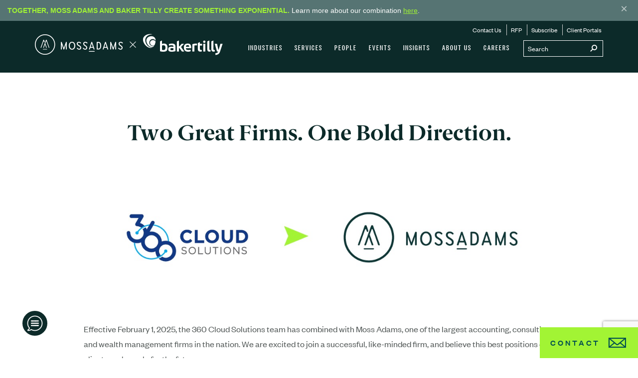

--- FILE ---
content_type: text/html; charset=utf-8
request_url: https://www.mossadams.com/360-cloud-solutions
body_size: 21460
content:


<!DOCTYPE html>

<html lang="en-US">

<head>

        <link rel="canonical" href="https://www.mossadams.com/360-cloud-solutions" />


<title>360 Cloud Solutions Has Combined with Moss Adams</title>
    <meta content="Moss Adams has combined with 360 Cloud Solutions to offer modern, integrated, and easy-to-use business management software to clients." name="description">

    <meta name="viewport" content="width=device-width, initial-scale=1, maximum-scale=3">
    <meta name="robots" content="max-image-preview:large">
    <meta name="referrer" content="strict-origin-when-cross-origin">


    


<meta property="og:type" content="website">
<meta property="og:title" content="360 Cloud Solutions Has Combined with Moss Adams">
<meta property="og:description" content="Moss Adams has combined with 360 Cloud Solutions to offer modern, integrated, and easy-to-use business management software to clients.">
<meta property="og:image" content="https://mossadamsprodmvc.blob.core.windows.net/cmsstorage/mossadams/media/images/moss-adams-og.png">


    <!-- OSANO -->
    <script src="https://cmp.osano.com/169nvPTPJBIMa5At/561e40ad-ba94-4daa-959f-82acec9b4f7b/osano.js"></script>

    <style>
        .osano-cm-widget {
            display: none;
        }
    </style>
    <!-- END OSANO -->
    <!-- CORE CSS -->
    <link href="/dist/css/main.bundle.css?ver=111" rel="stylesheet" />


    <!-- BEGIN MARKETO -->
    <script type="text/javascript">
        (function () {
            var didInit = false;
            function initMunchkin() {
                if (didInit === false) {
                    didInit = true;
                    Munchkin.init('384-BXB-630');
                }
            }
            var s = document.createElement('script');
            s.type = 'text/javascript';
            s.async = true;
            s.src = '//munchkin.marketo.net/munchkin.js';
            s.onreadystatechange = function () {
                if (this.readyState == 'complete' || this.readyState == 'loaded') {
                    initMunchkin();
                }
            };
            s.onload = initMunchkin;
            document.getElementsByTagName('head')[0].appendChild(s);
        })();
    </script>
    <!-- END MARKETO -->
        <!-- MARKETO PREDICTIVE CONTENT -->
        <script>
            (function (c, h, a, f, i, l, e) {
                c[a] = c[a] || function () { (c[a].q = c[a].q || []).push(arguments) };
                c[a].a = i; c[a].l = l; c[a].e = e; var g = h.createElement("script"); g.async = true;
                g.src = f + '?aid=' + i; var b = h.getElementsByTagName("script")[0]; b.parentNode.insertBefore(g, b);
            })(window, document, "rtp", "//sjrtp8-cdn.marketo.com/rtp-api/v1/rtp.js", "mossadamsllp4");

            rtp('send', 'view');
            rtp('get', 'campaign', true);
        </script>
        <!-- END MARKETO PREDICTIVE CONTENT -->
            <!-- AIVO CHAT BOT -->
            <script type="application/javascript" charset="UTF-8"
                    src="https://cdn.agentbot.net/core/ab23d566e36a21530cf4a264091c5078.js"></script>
            <!-- END AIVO CHAT BOT -->

    <!-- SHARETHIS -->
    <script type="text/javascript"
            src="//platform-api.sharethis.com/js/sharethis.js#property=#{property?._id}&product=custom-share-buttons&source=platform"></script>
    <!-- END SHARETHIS -->
    <!-- FAVICONS -->
    <link rel="apple-touch-icon" sizes="180x180" href="/favicons/apple-touch-icon.png?v=zXvdJaWW6G">
    <link rel="icon" type="image/png" sizes="32x32" href="/favicons/favicon-32x32.png?v=zXvdJaWW6G">
    <link rel="icon" type="image/png" sizes="16x16" href="/favicons/favicon-16x16.png?v=zXvdJaWW6G">
    <link rel="manifest" href="/favicons/site.webmanifest?v=zXvdJaWW6G">
    <link rel="mask-icon" href="/favicons/safari-pinned-tab.svg?v=zXvdJaWW6G" color="#5bbad5">
    <link rel="shortcut icon" href="/favicons/favicon.ico?v=zXvdJaWW6G">
    <meta name="msapplication-TileColor" content="#0e3837">
    <meta name="msapplication-config" content="/favicons/browserconfig.xml?v=zXvdJaWW6G">
    <meta name="theme-color" content="#ffffff">
    <!-- END FAVICONS -->

    <!-- AG GRID -->
    <script src="https://cdn.jsdelivr.net/npm/ag-grid-community/dist/ag-grid-community.min.js"></script>

    
</head>

<body>
    <!-- Nav -->
<div class="print-logo"><i class="icon-MA-BT-Logo"></i></div>

<nav data-ktc-search-exclude class="navigation navigation--fixed navigation--top navigation--green hidden-print" >
    
    
        <div class="banner alert alert-warning alert-dismissible" role="alert" data-banner-id="announcement-1.01">
            <div>
                <strong>Together, Moss Adams and Baker Tilly create something exponential.</strong> Learn more about our combination <a href="/moss-adams-and-baker-tilly-join-forces">here</a>.
            </div>
            <button type="button" class="banner__close-button" aria-label="Close">
                <span class="banner__close-icon" aria-hidden="true">&times;</span>
            </button>
        </div>

    <div class="navigation__bar">
        <div class="container">
            <div class="navigation__brand" >
                <a href="/" class="navigation__home-link icon-MA-BT-Logo-Horizontal" aria-label="Home page"></a>
            </div>

            <button class="navigation__hamburger visible-xs visible-sm">
                <span class="icon icon-mobile-nav"></span>
            </button>

            <div class="navigation__container navigation__desktop hidden-sm hidden-xs">
                <div class="navigation__search">
                    <form action="/search-results">
                        <input name="SearchString" type="text" id="SearchString" class="navigation__search__input" placeholder="Search" onkeypress="search_key_press(this,btnSearch);">
                        <button id="btnSearch" class="navigation__search__submit" type="submit" aria-label="Submit search">
                            <span class="icon-mag"></span>
                        </button>
                    </form>
                </div>
                <script>
                    function search_key_press(objTextBox, btnSearch) {
                        if (window.event.keyCode == 13) {
                            document.getElementById(btnSearch).focus();
                            document.getElementById(btnSearch).click();
                        }
                    }
                </script>
                <ul class="navigation__menu"><li><a href="/industries">Industries</a><ul class="navigation__sub-menu navigation__sub-menu--mega mega--industries"><li><div class="mega-menu"><div class="col-md-4"><div class="mega-menu__container"><ul class="mega-menu__sub-menu"><li><a href="/industries/aerospace-and-defense">Aerospace & Defense</a></li><li><a href="/industries/agribusiness">Agribusiness</a></li><li><a href="/industries/apparel">Apparel</a></li><li><a href="/industries/automotive-dealer-services">Automotive & Dealer Services</a></li><li><a href="/industries/communications-media">Communications & Media</a></li><li><a href="/industries/construction">Construction</a></li><li><a href="/industries/e-commerce">E-Commerce</a></li><li><a href="/industries/energy-and-utilities">Energy & Utilities</a></li><li><a href="/industries/financial-services">Financial Services</a></li><li><a href="/industries/food-beverage">Food & Beverage</a></li><li><a href="/industries/forest-products">Forest Products</a></li></ul></div></div><div class="col-md-4"><div class="mega-menu__container"><ul class="mega-menu__sub-menu"><li><a href="/industries/foundations">Foundations</a></li><li><a href="/industries/government-contractors">Government Contractors</a></li><li><a href="/industries/government-services">Government Services</a></li><li><a href="/industries/health-care">Health Care</a></li><li><a href="/industries/higher-education">Higher Education</a></li><li><a href="/industries/hospitality">Hospitality</a></li><li><a href="/industries/insurance">Insurance</a></li><li><a href="/industries/life-sciences">Life Sciences</a></li><li><a href="/industries/manufacturing-and-consumer-products">Manufacturing & Consumer Products</a></li><li><a href="/industries/not-for-profit">Not-for-Profit</a></li></ul></div></div><div class="col-md-4"><div class="mega-menu__container"><ul class="mega-menu__sub-menu"><li><a href="/industries/private-clients">Private Clients</a></li><li><a href="/industries/private-equity">Private Equity</a></li><li><a href="/industries/professional-services">Professional Services</a></li><li><a href="/industries/real-estate">Real Estate</a></li><li><a href="/industries/restaurants">Restaurants</a></li><li><a href="/industries/retail">Retail</a></li><li><a href="/industries/technology">Technology</a></li><li><a href="/industries/transportation-and-logistics">Transportation & Logistics</a></li><li><a href="/industries/tribal-and-gaming">Tribal & Gaming</a></li><li><a href="/industries/wine-beer-and-spirits">Wine, Beer & Spirits</a></li></ul></div></div></div></li></ul></li><li><a href="/services">Services</a><ul class="navigation__sub-menu navigation__sub-menu--mega mega--services"><li id="accounting" class="mega-menu-active"><a class="mega-menu-tab">Accounting</a><div class="mega-menu"><div class="col-md-3"><div class="mega-menu__container"><h1 class="mega-menu__title"><a href="/services/accounting/assurance">Assurance</a></h1><ul class="mega-menu__sub-menu"><li><a href="/services/accounting/assurance/financial-statement-audits">Financial Statement Audits</a></li><li><a href="/services/accounting/assurance/employee-benefit-plans">Employee Benefit Plans</a></li><li><a href="/services/accounting/assurance/public-company-sec">Public Company/SEC</a></li><li><a href="/services/consulting/information-technology/compliance/soc-1-2-3">SOC Examinations</a></li><li><a href="/services/accounting/assurance/contract-compliance">Contract Compliance</a></li><li><a href="/services/accounting/assurance/esg-audits">Environmental, Social, Governance (ESG)</a></li></ul></div></div><div class="col-md-3"><div class="mega-menu__container"><h1 class="mega-menu__title"><a href="/services/accounting/tax">Tax</a></h1><ul class="mega-menu__sub-menu"><li><a href="/services/accounting/tax/accounting-for-income-taxes-asc-740">Accounting for Income Taxes (ASC 740)</a></li><li><a href="/services/accounting/tax/accounting-methods">Accounting Methods</a></li><li><a href="/services/accounting/tax/compensation-and-benefits">Compensation & Benefits</a></li><li><a href="/services/accounting/tax/tax-controversy-and-dispute-resolution">Controversy & Dispute Resolution</a></li><li><a href="/services/accounting/tax/credits-and-incentives">Credits & Incentives</a></li><li><a href="/services/accounting/tax/international">International</a></li><li><a href="/services/accounting/tax/personal">Personal</a></li><li><a href="/services/accounting/tax/state-and-local">State & Local</a></li><li><a href="/services/accounting/tax/tax-structuring">Tax Structuring</a></li><li><a href="/tax-planning">Tax Planning Resources</a></li></ul></div></div><div class="col-md-3"><div class="mega-menu__container"><h1 class="mega-menu__title"><a href="/services/accounting/advisory">Advisory</a></h1><ul class="mega-menu__sub-menu"><li><a href="/services/accounting/advisory/business-owner-transition-solutions">Business Owner Transition Solutions</a></li><li><a href="/services/accounting/advisory/environmental-social-governance-esg">Environmental, Social, Governance (ESG)</a></li><li><a href="/services/accounting/advisory/ipo-solutions">IPO Solutions</a></li><li><a href="/services/accounting/advisory/outsourced-finance-and-accounting">Outsourced Finance & Accounting</a></li><li><a href="/services/accounting/advisory/technical-accounting">Technical Accounting</a></li></ul></div></div><div class="col-md-3"><div class="mega-menu__container"><h1 class="mega-menu__title"><a href="/services/accounting/international">International</a></h1><ul class="mega-menu__sub-menu"><li><a href="/services/accounting/international/assurance-capabilities">Assurance</a></li><li><a href="/services/accounting/tax/international">Tax</a></li><li><a href="/services/accounting/international/ifrs">IFRS</a></li><li><a href="/services/accounting/international/china-practice">China Practice 中美业务</a></li><li><a href="/services/accounting/international/india-practice">India Practice</a></li><li><a href="/services/accounting/international/latin-america-practice">Latin America Practice</a></li></ul></div></div></div></li><li id="consulting"><a class="mega-menu-tab">Consulting</a><div class="mega-menu"><div class="col-md-3 five-col"><div class="mega-menu__container"><h1 class="mega-menu__title"><a href="/services/consulting/technology">Technology</a></h1><ul class="mega-menu__sub-menu"><li><a href="/services/consulting/technology/artificial-intelligence">Artificial Intelligence</a></li><li><a href="/services/consulting/technology/automation">Automation</a></li><li><a href="/services/consulting/technology/business-intelligence-data-analytics">Business Intelligence & Data Analytics</a></li><li><a href="/services/consulting/technology/development-and-integration">Development & Integration</a></li><li><a href="/services/consulting/technology/enterprise-systems">Enterprise Systems</a></li><li><a href="/services/consulting/technology/products">Products</a></li><li><a href="/services/consulting/technology/strategy">Strategy</a></li></ul></div></div><div class="col-md-3 five-col"><div class="mega-menu__container"><h1 class="mega-menu__title"><a href="/services/consulting/risk-it-compliance">Risk & IT Compliance</a></h1><ul class="mega-menu__sub-menu"><li><a href="/services/consulting/risk-it-compliance/cybersecurity">Cybersecurity</a></li><li><a href="/services/consulting/risk-it-compliance/internal-audit">Internal Audit</a></li><li><a href="/services/consulting/risk-it-compliance/it-compliance">IT Compliance</a></li><li><a href="/services/consulting/risk-it-compliance/soc-examinations">SOC Examinations</a></li><li><a href="/services/consulting/risk-it-compliance/sox-404-compliance">SOX 404 Compliance</a></li></ul></div></div><div class="col-md-3 five-col"><div class="mega-menu__container"><h1 class="mega-menu__title"><a href="/services/consulting/strategy-and-operation">Strategy & Operations</a></h1><ul class="mega-menu__sub-menu"><li><a href="/services/consulting/strategy-and-operation/capital-projects-advisory">Capital Projects Advisory</a></li><li><a href="/services/consulting/strategy-and-operation/governance">Governance</a></li><li><a href="/services/consulting/strategy-and-operation/human-capital-advisory">Human Capital Advisory</a></li><li><a href="/services/consulting/strategy-and-operation/organizational-planning-and-strategy">Organizational Planning & Strategy</a></li><li><a href="/services/consulting/strategy-and-operation/performance-audits">Performance Audits</a></li></ul></div></div><div class="col-md-3 five-col"><div class="mega-menu__container"><h1 class="mega-menu__title"><a href="/services/consulting/transactions">Transactions</a></h1><ul class="mega-menu__sub-menu"><li><a href="/services/consulting/transactions/due-diligence">Due Diligence</a></li><li><a href="/services/consulting/transactions/m-and-a-tax">M&A Tax</a></li><li><a href="/services/consulting/transactions/merger-management">Merger Management</a></li><li><a href="/services/consulting/transactions/post-acquisition-dispute-resolution">Post-acquisition Dispute Resolution</a></li><li><a href="/services/consulting/transactions/restructuring">Restructuring</a></li><li><a href="/services/consulting/transactions/valuations">Valuations</a></li></ul></div></div><div class="col-md-3 five-col"><div class="mega-menu__container"><h1 class="mega-menu__title"><a href="/services/consulting/specialty">Specialty</a></h1><ul class="mega-menu__sub-menu"><li><a href="/services/consulting/specialty/financial-services">Financial Services</a></li><li><a href="/services/consulting/specialty/health-care">Health Care</a></li><li><a href="/services/consulting/specialty/telecommunications">Telecommunications</a></li></ul></div></div></div></li><li id="wealthmanagement"><a class="mega-menu-tab">Wealth Management</a><div class="mega-menu"><div class="col-md-6"><div class="mega-menu__container"><h1 class="mega-menu__title"><a href="/services/wealth-management/personal">Personal</a></h1><ul class="mega-menu__sub-menu"><li><a href="/services/wealth-management/personal/tax-planning">Tax Planning</a></li><li><a href="/services/wealth-management/individual/financial-planning">Financial Planning</a></li><li><a href="/services/wealth-management/personal/investment-management">Investment Management</a></li><li><a href="/services/wealth-management/individual/family-office">Family Office</a></li></ul></div></div><div class="col-md-6"><div class="mega-menu__container"><h1 class="mega-menu__title"><a href="/services/wealth-management/our-clients">Our Clients</a></h1><ul class="mega-menu__sub-menu"><li><a href="/services/wealth-management/our-clients/business-owners">Business Owners</a></li><li><a href="/services/wealth-management/our-clients/executives">Executives</a></li><li><a href="/services/wealth-management/our-clients/individuals-and-families">Individuals and Families</a></li></ul></div></div></div></li></ul></li><li><a href="/people">People</a></li><li><a href="/events">Events</a></li><li><a href="/insights">Insights</a></li><li><a href="/about">About Us</a><ul class="navigation__sub-menu mega--about-us"><li><a href="/about/locations">Locations</a></li><li><a href="/about/press">Press</a></li><li><a href="/about/awards-and-recognition">Awards & Recognition</a></li><li><a href="/about/inclusion-and-diversity">Inclusion & Diversity</a></li><li><a href="/about/social-responsibility">Social Responsibility</a></li><li><a href="/about/stories">Beyond the Desk</a></li><li><a href="/about/peer-review-and-pcaob-report">Peer Review & PCAOB Report</a></li></ul></li><li><a href="/careers">Careers</a><ul class="navigation__sub-menu mega--careers"><li><a href="/careers/campus">Campus</a></li><li><a href="/careers/experienced">Experienced</a></li><li><a href="/careers/india-campus">India Careers</a></li><li><a href="/careers/life-at-moss-adams">Life at Moss Adams</a></li></ul></li></ul>
                <ul class="navigation__menu navigation__menu--leaf">
                    <li><a href="/contact-us">Contact Us</a></li>
                    <li><a href="/request-for-proposal">RFP</a></li>
                    <li><a href="/subscribe">Subscribe</a></li>
                    <li><a href="/landingpages/client-portals">Client Portals</a></li>
                </ul>
            </div>
        </div>
        <!-- Mobile Nav -->
        <div class="navigation__mobile">
            <div class="mobile-nav-overlay visible-xs visible-sm"></div>
            <button class="navigation__mobile__btn-close-menu visible-xs visible-sm">
                <span class="icon icon-close"></span>
            </button>
            <div class="navigation__mobile__search">
                <form action="/search-results">
                    <input name="SearchString" type="text" id="mobilSearchString" class="navigation__mobile__search__input">
                    <button class="navigation__mobile__search__btn" type="button">
                        <span class="icon icon-mag"></span>
                    </button>
                    <button id="btnSearchMobile" class="navigation__mobile__search__submit" type="submit">
                        <span class="icon icon-right-pointer"></span>
                    </button>
                </form>
            </div>
            <div class="menu__container">
                <ul class="navigation__mobile__menu menu-level" data-menu="main"><li><a href="/industries" class="menu__link">Industries</a><a href="#" class="menu__nav" data-submenu="submenu-1"><span class="icon icon-right-pointer"></span></a></li><li><a href="/services" class="menu__link">Services</a><a href="#" class="menu__nav" data-submenu="submenu-2"><span class="icon icon-right-pointer"></span></a></li><li><a href="/people" class="menu__link">People</a><a href="#" class="menu__nav"><span class="icon"></span></a></li><li><a href="/events" class="menu__link">Events</a><a href="#" class="menu__nav"><span class="icon"></span></a></li><li><a href="/insights" class="menu__link">Insights</a><a href="#" class="menu__nav"><span class="icon"></span></a></li><li><a href="/about" class="menu__link">About Us</a><a href="#" class="menu__nav" data-submenu="submenu-6"><span class="icon icon-right-pointer"></span></a></li><li><a href="/careers" class="menu__link">Careers</a><a href="#" class="menu__nav" data-submenu="submenu-7"><span class="icon icon-right-pointer"></span></a></li></ul><ul class="navigation__mobile__menu menu-level" data-menu="submenu-1"><li class="menu__header"><a href="#" class="menu__nav menu__nav--left" data-menu="main"><span class="icon icon-left-pointer"></span></a><a href="#" class="menu__link"><span>Industries</span></a></li><li><a href="/industries/aerospace-and-defense" class="menu__link menu__link--no-nav">Aerospace & Defense</a></li><li><a href="/industries/agribusiness" class="menu__link menu__link--no-nav">Agribusiness</a></li><li><a href="/industries/apparel" class="menu__link menu__link--no-nav">Apparel</a></li><li><a href="/industries/automotive-dealer-services" class="menu__link menu__link--no-nav">Automotive & Dealer Services</a></li><li><a href="/industries/communications-media" class="menu__link menu__link--no-nav">Communications & Media</a></li><li><a href="/industries/construction" class="menu__link menu__link--no-nav">Construction</a></li><li><a href="/industries/e-commerce" class="menu__link menu__link--no-nav">E-Commerce</a></li><li><a href="/industries/energy-and-utilities" class="menu__link menu__link--no-nav">Energy & Utilities</a></li><li><a href="/industries/financial-services" class="menu__link menu__link--no-nav">Financial Services</a></li><li><a href="/industries/food-beverage" class="menu__link menu__link--no-nav">Food & Beverage</a></li><li><a href="/industries/forest-products" class="menu__link menu__link--no-nav">Forest Products</a></li><li><a href="/industries/foundations" class="menu__link menu__link--no-nav">Foundations</a></li><li><a href="/industries/government-contractors" class="menu__link menu__link--no-nav">Government Contractors</a></li><li><a href="/industries/government-services" class="menu__link menu__link--no-nav">Government Services</a></li><li><a href="/industries/health-care" class="menu__link menu__link--no-nav">Health Care</a></li><li><a href="/industries/higher-education" class="menu__link menu__link--no-nav">Higher Education</a></li><li><a href="/industries/hospitality" class="menu__link menu__link--no-nav">Hospitality</a></li><li><a href="/industries/insurance" class="menu__link menu__link--no-nav">Insurance</a></li><li><a href="/industries/life-sciences" class="menu__link menu__link--no-nav">Life Sciences</a></li><li><a href="/industries/manufacturing-and-consumer-products" class="menu__link menu__link--no-nav">Manufacturing & Consumer Products</a></li><li><a href="/industries/not-for-profit" class="menu__link menu__link--no-nav">Not-for-Profit</a></li><li><a href="/industries/private-clients" class="menu__link menu__link--no-nav">Private Clients</a></li><li><a href="/industries/private-equity" class="menu__link menu__link--no-nav">Private Equity</a></li><li><a href="/industries/professional-services" class="menu__link menu__link--no-nav">Professional Services</a></li><li><a href="/industries/real-estate" class="menu__link menu__link--no-nav">Real Estate</a></li><li><a href="/industries/restaurants" class="menu__link menu__link--no-nav">Restaurants</a></li><li><a href="/industries/retail" class="menu__link menu__link--no-nav">Retail</a></li><li><a href="/industries/technology" class="menu__link menu__link--no-nav">Technology</a></li><li><a href="/industries/transportation-and-logistics" class="menu__link menu__link--no-nav">Transportation & Logistics</a></li><li><a href="/industries/tribal-and-gaming" class="menu__link menu__link--no-nav">Tribal & Gaming</a></li><li><a href="/industries/wine-beer-and-spirits" class="menu__link menu__link--no-nav">Wine, Beer & Spirits</a></li></ul><!-- Submenu-2 --><ul class="navigation__mobile__menu menu-level" data-menu="submenu-2"> <li class="menu__header"><a href="#" class="menu__nav menu__nav--left" data-menu="main"><span class="icon icon-left-pointer"></span></a><a href="/services" class="menu__link"><span>Services</span></a></li><li class="menu--section"><a href="/services" class="menu__nav" data-submenu="submenu-2-1">Accounting<span class="icon icon-right-pointer"></span></a></li><li class="menu--section"><a href="/services" class="menu__nav" data-submenu="submenu-2-2">Consulting<span class="icon icon-right-pointer"></span></a></li><li class="menu--section"><a href="/services" class="menu__nav" data-submenu="submenu-2-3">Wealth Management<span class="icon icon-right-pointer"></span></a></li></ul><ul class="navigation__mobile__menu menu-level menu-level--lv-2" data-menu="submenu-2-1"><li class="menu__header menu__header--lv-2 menu--section"><a href="#" class="menu__nav menu__nav--left" data-menu="submenu-2"><span class="icon icon-left-pointer"></span>Accounting</a></li><li><a href="/services/accounting/assurance" class="menu__link">Assurance</a><a href="#" class="menu__nav" data-submenu="submenu-2-1-1"><span class="icon icon-right-pointer"></span></a></li><li><a href="/services/accounting/tax" class="menu__link">Tax</a><a href="#" class="menu__nav" data-submenu="submenu-2-1-2"><span class="icon icon-right-pointer"></span></a></li><li><a href="/services/accounting/advisory" class="menu__link">Advisory</a><a href="#" class="menu__nav" data-submenu="submenu-2-1-3"><span class="icon icon-right-pointer"></span></a></li><li><a href="/services/accounting/international" class="menu__link">International</a><a href="#" class="menu__nav" data-submenu="submenu-2-1-4"><span class="icon icon-right-pointer"></span></a></li></ul><!-- Submenu-2-1-1 --><ul class="navigation__mobile__menu menu-level menu-level--lv-3" data-menu="submenu-2-1-1"><li class="menu__header menu__header--lv-3"><a href="#" class="menu__nav menu__nav--left" data-menu="submenu-2-1"><span class="icon icon-left-pointer"></span></a><a href="/services/accounting/assurance" class="menu__link"><span>Assurance</span></a></li><li><a href="/services/accounting/assurance/financial-statement-audits" class="menu__link">Financial Statement Audits</a><a href="#" class="menu__nav" data-submenu="submenu-2-1-1-1"><span class="icon icon-right-pointer"></span></a></li><li><a href="/services/accounting/assurance/employee-benefit-plans" class="menu__link menu__link--no-nav">Employee Benefit Plans</a></li><li><a href="/services/accounting/assurance/public-company-sec" class="menu__link menu__link--no-nav">Public Company/SEC</a></li><li><a href="/services/consulting/information-technology/compliance/soc-1-2-3" class="menu__link menu__link--no-nav">SOC Examinations</a></li><li><a href="/services/accounting/assurance/contract-compliance" class="menu__link">Contract Compliance</a><a href="#" class="menu__nav" data-submenu="submenu-2-1-1-2"><span class="icon icon-right-pointer"></span></a></li><li><a href="/services/accounting/assurance/esg-audits" class="menu__link menu__link--no-nav">Environmental, Social, Governance (ESG)</a></li></ul><!-- Submenu-2-1-1-1 --><ul class="navigation__mobile__menu menu-level menu-level--lv-4" data-menu="submenu-2-1-1-1"><li class="menu__header"><a href="#" class="menu__nav menu__nav--left" data-menu="submenu-2-1-1"><span class="icon icon-left-pointer"></span></a><a href="/services/accounting/assurance/financial-statement-audits" class="menu__link"><span>Financial Statement Audits</span></a></li><li><a href="/services/accounting/assurance/financial-statement-audits/reviews-and-compilations" class="menu__link menu__link--no-nav">Reviews & Compilations</a></li></ul><!-- Submenu-2-1-1-2 --><ul class="navigation__mobile__menu menu-level menu-level--lv-4" data-menu="submenu-2-1-1-2"><li class="menu__header"><a href="#" class="menu__nav menu__nav--left" data-menu="submenu-2-1-1"><span class="icon icon-left-pointer"></span></a><a href="/services/accounting/assurance/contract-compliance" class="menu__link"><span>Contract Compliance</span></a></li><li><a href="/services/accounting/assurance/contract-compliance/federal" class="menu__link menu__link--no-nav">Federal Compliance</a></li></ul><!-- Submenu-2-1-2 --><ul class="navigation__mobile__menu menu-level menu-level--lv-3" data-menu="submenu-2-1-2"><li class="menu__header menu__header--lv-3"><a href="#" class="menu__nav menu__nav--left" data-menu="submenu-2-1"><span class="icon icon-left-pointer"></span></a><a href="/services/accounting/tax" class="menu__link"><span>Tax</span></a></li><li><a href="/services/accounting/tax/accounting-for-income-taxes-asc-740" class="menu__link menu__link--no-nav">Accounting for Income Taxes (ASC 740)</a></li><li><a href="/services/accounting/tax/accounting-methods" class="menu__link">Accounting Methods</a><a href="#" class="menu__nav" data-submenu="submenu-2-1-2-1"><span class="icon icon-right-pointer"></span></a></li><li><a href="/services/accounting/tax/compensation-and-benefits" class="menu__link menu__link--no-nav">Compensation & Benefits</a></li><li><a href="/services/accounting/tax/tax-controversy-and-dispute-resolution" class="menu__link">Controversy & Dispute Resolution</a><a href="#" class="menu__nav" data-submenu="submenu-2-1-2-2"><span class="icon icon-right-pointer"></span></a></li><li><a href="/services/accounting/tax/credits-and-incentives" class="menu__link">Credits & Incentives</a><a href="#" class="menu__nav" data-submenu="submenu-2-1-2-3"><span class="icon icon-right-pointer"></span></a></li><li><a href="/services/accounting/tax/international" class="menu__link">International</a><a href="#" class="menu__nav" data-submenu="submenu-2-1-2-4"><span class="icon icon-right-pointer"></span></a></li><li><a href="/services/accounting/tax/personal" class="menu__link menu__link--no-nav">Personal</a></li><li><a href="/services/accounting/tax/state-and-local" class="menu__link">State & Local</a><a href="#" class="menu__nav" data-submenu="submenu-2-1-2-5"><span class="icon icon-right-pointer"></span></a></li><li><a href="/services/accounting/tax/tax-structuring" class="menu__link">Tax Structuring</a><a href="#" class="menu__nav" data-submenu="submenu-2-1-2-6"><span class="icon icon-right-pointer"></span></a></li><li><a href="/tax-planning" class="menu__link menu__link--no-nav">Tax Planning Resources</a></li></ul><!-- Submenu-2-1-2-1 --><ul class="navigation__mobile__menu menu-level menu-level--lv-4" data-menu="submenu-2-1-2-1"><li class="menu__header"><a href="#" class="menu__nav menu__nav--left" data-menu="submenu-2-1-2"><span class="icon icon-left-pointer"></span></a><a href="/services/accounting/tax/accounting-methods" class="menu__link"><span>Accounting Methods</span></a></li><li><a href="/services/accounting/tax/accounting-methods/tangible-property-regulations-tpr-consulting" class="menu__link menu__link--no-nav">Tangible Property Regulations</a></li></ul><!-- Submenu-2-1-2-2 --><ul class="navigation__mobile__menu menu-level menu-level--lv-4" data-menu="submenu-2-1-2-2"><li class="menu__header"><a href="#" class="menu__nav menu__nav--left" data-menu="submenu-2-1-2"><span class="icon icon-left-pointer"></span></a><a href="/services/accounting/tax/tax-controversy-and-dispute-resolution" class="menu__link"><span>Controversy & Dispute Resolution</span></a></li><li><a href="/services/accounting/tax/tax-controversy-and-dispute-resolution/tax-controversy-and-dispute-resolution-federal" class="menu__link menu__link--no-nav">Federal Tax Controversy & Dispute Resolution</a></li><li><a href="/services/accounting/tax/tax-controversy-and-dispute-resolution/tax-controversy-and-dispute-resolution-state-local" class="menu__link menu__link--no-nav">State & Local Tax Controversy & Dispute Resolution</a></li></ul><!-- Submenu-2-1-2-3 --><ul class="navigation__mobile__menu menu-level menu-level--lv-4" data-menu="submenu-2-1-2-3"><li class="menu__header"><a href="#" class="menu__nav menu__nav--left" data-menu="submenu-2-1-2"><span class="icon icon-left-pointer"></span></a><a href="/services/accounting/tax/credits-and-incentives" class="menu__link"><span>Credits & Incentives</span></a></li><li><a href="/services/accounting/tax/credits-and-incentives/cost-segregation" class="menu__link menu__link--no-nav">Cost Segregation</a></li><li><a href="/services/accounting/tax/credits-and-incentives/disaster-relief-tax-credit" class="menu__link menu__link--no-nav">Disaster Relief Tax Credits</a></li><li><a href="/services/accounting/tax/credits-and-incentives/federal-and-state-hiring-credits" class="menu__link menu__link--no-nav">Federal and State Hiring Credits</a></li><li><a href="/services/accounting/tax/credits-and-incentives/fixed-asset-accounting" class="menu__link menu__link--no-nav">Fixed Asset Accounting</a></li><li><a href="/services/accounting/tax/credits-and-incentives/inflation-reduction-act" class="menu__link menu__link--no-nav">Inflation Reduction Act</a></li><li><a href="/services/accounting/tax/credits-and-incentives/new-markets-tax-credit" class="menu__link menu__link--no-nav">New Markets Tax Credit</a></li><li><a href="/services/accounting/tax/credits-and-incentives/research-and-development" class="menu__link menu__link--no-nav">Research & Development</a></li><li><a href="/services/accounting/tax/credits-and-incentives/site-selection-services" class="menu__link menu__link--no-nav">Site Selection Services</a></li><li><a href="/services/accounting/tax/credits-and-incentives/tax-incentives-energy-efficient-buildings" class="menu__link menu__link--no-nav">Tax Incentives Energy Efficient Buildings</a></li><li><a href="/services/accounting/tax/credits-and-incentives/transferable-tax-credits" class="menu__link menu__link--no-nav">Transferable Tax Credits</a></li></ul><!-- Submenu-2-1-2-4 --><ul class="navigation__mobile__menu menu-level menu-level--lv-4" data-menu="submenu-2-1-2-4"><li class="menu__header"><a href="#" class="menu__nav menu__nav--left" data-menu="submenu-2-1-2"><span class="icon icon-left-pointer"></span></a><a href="/services/accounting/tax/international" class="menu__link"><span>International</span></a></li><li><a href="/services/accounting/tax/international/transfer-pricing" class="menu__link menu__link--no-nav">Transfer Pricing</a></li></ul><!-- Submenu-2-1-2-5 --><ul class="navigation__mobile__menu menu-level menu-level--lv-4" data-menu="submenu-2-1-2-5"><li class="menu__header"><a href="#" class="menu__nav menu__nav--left" data-menu="submenu-2-1-2"><span class="icon icon-left-pointer"></span></a><a href="/services/accounting/tax/state-and-local" class="menu__link"><span>State & Local</span></a></li><li><a href="/services/accounting/tax/state-and-local/income-tax" class="menu__link menu__link--no-nav">Income Tax</a></li><li><a href="/services/accounting/tax/state-and-local/indirect-tax" class="menu__link menu__link--no-nav">Indirect Tax</a></li><li><a href="/services/accounting/tax/state-and-local/oregon-corporate-activity-tax" class="menu__link menu__link--no-nav">Oregon Corporate Activity Tax</a></li><li><a href="/services/accounting/tax/state-and-local/property-tax" class="menu__link menu__link--no-nav">Property Tax</a></li><li><a href="/services/accounting/tax/state-and-local/tax-controversy-dispute-resolution" class="menu__link menu__link--no-nav">Tax Controversy & Dispute Resolution</a></li><li><a href="/services/accounting/tax/state-and-local/unclaimed-property" class="menu__link menu__link--no-nav">Unclaimed Property</a></li><li><a href="/services/accounting/tax/state-and-local/voluntary-disclosure-agreement-services" class="menu__link menu__link--no-nav">Voluntary Disclosure Agreements</a></li></ul><!-- Submenu-2-1-2-6 --><ul class="navigation__mobile__menu menu-level menu-level--lv-4" data-menu="submenu-2-1-2-6"><li class="menu__header"><a href="#" class="menu__nav menu__nav--left" data-menu="submenu-2-1-2"><span class="icon icon-left-pointer"></span></a><a href="/services/accounting/tax/tax-structuring" class="menu__link"><span>Tax Structuring</span></a></li><li><a href="/services/accounting/tax/tax-structuring/entity-formation" class="menu__link menu__link--no-nav">Entity Formation</a></li><li><a href="/services/accounting/tax/tax-structuring/pass-through-entities" class="menu__link menu__link--no-nav">Pass-Through Entities</a></li></ul><!-- Submenu-2-1-3 --><ul class="navigation__mobile__menu menu-level menu-level--lv-3" data-menu="submenu-2-1-3"><li class="menu__header menu__header--lv-3"><a href="#" class="menu__nav menu__nav--left" data-menu="submenu-2-1"><span class="icon icon-left-pointer"></span></a><a href="/services/accounting/advisory" class="menu__link"><span>Advisory</span></a></li><li><a href="/services/accounting/advisory/business-owner-transition-solutions" class="menu__link menu__link--no-nav">Business Owner Transition Solutions</a></li><li><a href="/services/accounting/advisory/environmental-social-governance-esg" class="menu__link menu__link--no-nav">Environmental, Social, Governance (ESG)</a></li><li><a href="/services/accounting/advisory/ipo-solutions" class="menu__link menu__link--no-nav">IPO Solutions</a></li><li><a href="/services/accounting/advisory/outsourced-finance-and-accounting" class="menu__link">Outsourced Finance & Accounting</a><a href="#" class="menu__nav" data-submenu="submenu-2-1-3-1"><span class="icon icon-right-pointer"></span></a></li><li><a href="/services/accounting/advisory/technical-accounting" class="menu__link menu__link--no-nav">Technical Accounting</a></li></ul><!-- Submenu-2-1-3-1 --><ul class="navigation__mobile__menu menu-level menu-level--lv-4" data-menu="submenu-2-1-3-1"><li class="menu__header"><a href="#" class="menu__nav menu__nav--left" data-menu="submenu-2-1-3"><span class="icon icon-left-pointer"></span></a><a href="/services/accounting/advisory/outsourced-finance-and-accounting" class="menu__link"><span>Outsourced Finance & Accounting</span></a></li><li><a href="/services/accounting/advisory/outsourced-finance-and-accounting/real-estate" class="menu__link menu__link--no-nav">Real Estate</a></li></ul><!-- Submenu-2-1-4 --><ul class="navigation__mobile__menu menu-level menu-level--lv-3" data-menu="submenu-2-1-4"><li class="menu__header menu__header--lv-3"><a href="#" class="menu__nav menu__nav--left" data-menu="submenu-2-1"><span class="icon icon-left-pointer"></span></a><a href="/services/accounting/international" class="menu__link"><span>International</span></a></li><li><a href="/services/accounting/international/assurance-capabilities" class="menu__link menu__link--no-nav">Assurance</a></li><li><a href="/services/accounting/tax/international" class="menu__link menu__link--no-nav">Tax</a></li><li><a href="/services/accounting/international/ifrs" class="menu__link menu__link--no-nav">IFRS</a></li><li><a href="/services/accounting/international/china-practice" class="menu__link menu__link--no-nav">China Practice 中美业务</a></li><li><a href="/services/accounting/international/india-practice" class="menu__link menu__link--no-nav">India Practice</a></li><li><a href="/services/accounting/international/latin-america-practice" class="menu__link menu__link--no-nav">Latin America Practice</a></li></ul><ul class="navigation__mobile__menu menu-level menu-level--lv-2" data-menu="submenu-2-2"><li class="menu__header menu__header--lv-2 menu--section"><a href="#" class="menu__nav menu__nav--left" data-menu="submenu-2"><span class="icon icon-left-pointer"></span>Consulting</a></li><li><a href="/services/consulting/technology" class="menu__link">Technology</a><a href="#" class="menu__nav" data-submenu="submenu-2-2-1"><span class="icon icon-right-pointer"></span></a></li><li><a href="/services/consulting/risk-it-compliance" class="menu__link">Risk & IT Compliance</a><a href="#" class="menu__nav" data-submenu="submenu-2-2-2"><span class="icon icon-right-pointer"></span></a></li><li><a href="/services/consulting/strategy-and-operation" class="menu__link">Strategy & Operations</a><a href="#" class="menu__nav" data-submenu="submenu-2-2-3"><span class="icon icon-right-pointer"></span></a></li><li><a href="/services/consulting/transactions" class="menu__link">Transactions</a><a href="#" class="menu__nav" data-submenu="submenu-2-2-4"><span class="icon icon-right-pointer"></span></a></li><li><a href="/services/consulting/specialty" class="menu__link">Specialty</a><a href="#" class="menu__nav" data-submenu="submenu-2-2-5"><span class="icon icon-right-pointer"></span></a></li></ul><!-- Submenu-2-2-1 --><ul class="navigation__mobile__menu menu-level menu-level--lv-3" data-menu="submenu-2-2-1"><li class="menu__header menu__header--lv-3"><a href="#" class="menu__nav menu__nav--left" data-menu="submenu-2-2"><span class="icon icon-left-pointer"></span></a><a href="/services/consulting/technology" class="menu__link"><span>Technology</span></a></li><li><a href="/services/consulting/technology/artificial-intelligence" class="menu__link menu__link--no-nav">Artificial Intelligence</a></li><li><a href="/services/consulting/technology/automation" class="menu__link">Automation</a><a href="#" class="menu__nav" data-submenu="submenu-2-2-1-1"><span class="icon icon-right-pointer"></span></a></li><li><a href="/services/consulting/technology/business-intelligence-data-analytics" class="menu__link">Business Intelligence & Data Analytics</a><a href="#" class="menu__nav" data-submenu="submenu-2-2-1-2"><span class="icon icon-right-pointer"></span></a></li><li><a href="/services/consulting/technology/development-and-integration" class="menu__link">Development & Integration</a><a href="#" class="menu__nav" data-submenu="submenu-2-2-1-3"><span class="icon icon-right-pointer"></span></a></li><li><a href="/services/consulting/technology/enterprise-systems" class="menu__link menu__link--no-nav">Enterprise Systems</a></li><li><a href="/services/consulting/technology/products" class="menu__link">Products</a><a href="#" class="menu__nav" data-submenu="submenu-2-2-1-4"><span class="icon icon-right-pointer"></span></a></li><li><a href="/services/consulting/technology/strategy" class="menu__link">Strategy</a><a href="#" class="menu__nav" data-submenu="submenu-2-2-1-5"><span class="icon icon-right-pointer"></span></a></li></ul><!-- Submenu-2-2-1-1 --><ul class="navigation__mobile__menu menu-level menu-level--lv-4" data-menu="submenu-2-2-1-1"><li class="menu__header"><a href="#" class="menu__nav menu__nav--left" data-menu="submenu-2-2-1"><span class="icon icon-left-pointer"></span></a><a href="/services/consulting/technology/automation" class="menu__link"><span>Automation</span></a></li><li><a href="/services/consulting/technology/automation/analytic-process-automation" class="menu__link menu__link--no-nav">Analytic Process Automation</a></li></ul><!-- Submenu-2-2-1-2 --><ul class="navigation__mobile__menu menu-level menu-level--lv-4" data-menu="submenu-2-2-1-2"><li class="menu__header"><a href="#" class="menu__nav menu__nav--left" data-menu="submenu-2-2-1"><span class="icon icon-left-pointer"></span></a><a href="/services/consulting/technology/business-intelligence-data-analytics" class="menu__link"><span>Business Intelligence & Data Analytics</span></a></li><li><a href="/services/consulting/technology/business-intelligence-data-analytics/cloud-platforms-and-data-solutions" class="menu__link menu__link--no-nav">Cloud Platforms & Data Solutions</a></li><li><a href="/services/consulting/technology/business-intelligence-data-analytics/dashboarding-and-kpis" class="menu__link menu__link--no-nav">Dashboarding & KPIs</a></li><li><a href="/services/consulting/technology/business-intelligence-data-analytics/data-governance" class="menu__link menu__link--no-nav">Data Governance</a></li><li><a href="/services/consulting/technology/business-intelligence-data-analytics/forecasting-and-predictive-analytics" class="menu__link menu__link--no-nav">Forecasting & Predictive Analytics</a></li></ul><!-- Submenu-2-2-1-3 --><ul class="navigation__mobile__menu menu-level menu-level--lv-4" data-menu="submenu-2-2-1-3"><li class="menu__header"><a href="#" class="menu__nav menu__nav--left" data-menu="submenu-2-2-1"><span class="icon icon-left-pointer"></span></a><a href="/services/consulting/technology/development-and-integration" class="menu__link"><span>Development & Integration</span></a></li><li><a href="/services/consulting/technology/development-and-integration/401k-systems-assessment" class="menu__link menu__link--no-nav">401k Systems Assessment</a></li><li><a href="/services/consulting/technology/development-and-integration/equity-compensation" class="menu__link menu__link--no-nav">Equity Compensation</a></li><li><a href="/services/consulting/technology/development-and-integration/systems" class="menu__link menu__link--no-nav">Systems</a></li></ul><!-- Submenu-2-2-1-4 --><ul class="navigation__mobile__menu menu-level menu-level--lv-4" data-menu="submenu-2-2-1-4"><li class="menu__header"><a href="#" class="menu__nav menu__nav--left" data-menu="submenu-2-2-1"><span class="icon icon-left-pointer"></span></a><a href="/services/consulting/technology/products" class="menu__link"><span>Products</span></a></li><li><a href="/services/consulting/technology/products/alteryx" class="menu__link menu__link--no-nav">Alteryx</a></li><li><a href="/services/consulting/technology/products/domo" class="menu__link menu__link--no-nav">Domo</a></li><li><a href="/services/consulting/technology/products/microsoft-power-bi" class="menu__link menu__link--no-nav">Microsoft Power BI</a></li><li><a href="/services/consulting/technology/products/netsuite-services" class="menu__link menu__link--no-nav">Netsuite Implementation Services</a></li><li><a href="/services/consulting/technology/products/tableau" class="menu__link menu__link--no-nav">Tableau</a></li><li><a href="/services/consulting/technology/products/workday-adaptive-planning" class="menu__link menu__link--no-nav">Workday Adaptive Planning</a></li><li><a href="/services/consulting/technology/products/workiva" class="menu__link menu__link--no-nav">Workiva</a></li></ul><!-- Submenu-2-2-1-5 --><ul class="navigation__mobile__menu menu-level menu-level--lv-4" data-menu="submenu-2-2-1-5"><li class="menu__header"><a href="#" class="menu__nav menu__nav--left" data-menu="submenu-2-2-1"><span class="icon icon-left-pointer"></span></a><a href="/services/consulting/technology/strategy" class="menu__link"><span>Strategy</span></a></li><li><a href="/services/consulting/technology/strategy/implementation" class="menu__link menu__link--no-nav">Implementation</a></li><li><a href="/services/consulting/technology/strategy/planning-and-roadmap" class="menu__link menu__link--no-nav">Planning & Roadmap</a></li><li><a href="/services/consulting/technology/strategy/project-management-and-governance" class="menu__link menu__link--no-nav">Project Management & Governance</a></li><li><a href="/services/consulting/technology/strategy/systems-assessment-and-selection" class="menu__link menu__link--no-nav">Systems Assessment & Selection</a></li></ul><!-- Submenu-2-2-2 --><ul class="navigation__mobile__menu menu-level menu-level--lv-3" data-menu="submenu-2-2-2"><li class="menu__header menu__header--lv-3"><a href="#" class="menu__nav menu__nav--left" data-menu="submenu-2-2"><span class="icon icon-left-pointer"></span></a><a href="/services/consulting/risk-it-compliance" class="menu__link"><span>Risk & IT Compliance</span></a></li><li><a href="/services/consulting/risk-it-compliance/cybersecurity" class="menu__link">Cybersecurity</a><a href="#" class="menu__nav" data-submenu="submenu-2-2-2-1"><span class="icon icon-right-pointer"></span></a></li><li><a href="/services/consulting/risk-it-compliance/internal-audit" class="menu__link">Internal Audit</a><a href="#" class="menu__nav" data-submenu="submenu-2-2-2-2"><span class="icon icon-right-pointer"></span></a></li><li><a href="/services/consulting/risk-it-compliance/it-compliance" class="menu__link">IT Compliance</a><a href="#" class="menu__nav" data-submenu="submenu-2-2-2-3"><span class="icon icon-right-pointer"></span></a></li><li><a href="/services/consulting/risk-it-compliance/soc-examinations" class="menu__link">SOC Examinations</a><a href="#" class="menu__nav" data-submenu="submenu-2-2-2-4"><span class="icon icon-right-pointer"></span></a></li><li><a href="/services/consulting/risk-it-compliance/sox-404-compliance" class="menu__link menu__link--no-nav">SOX 404 Compliance</a></li></ul><!-- Submenu-2-2-2-1 --><ul class="navigation__mobile__menu menu-level menu-level--lv-4" data-menu="submenu-2-2-2-1"><li class="menu__header"><a href="#" class="menu__nav menu__nav--left" data-menu="submenu-2-2-2"><span class="icon icon-left-pointer"></span></a><a href="/services/consulting/risk-it-compliance/cybersecurity" class="menu__link"><span>Cybersecurity</span></a></li><li><a href="/services/consulting/risk-it-compliance/cybersecurity/disaster-recovery-and-continuity" class="menu__link menu__link--no-nav">Disaster Recovery & Continuity</a></li><li><a href="/services/consulting/risk-it-compliance/cybersecurity/penetration-testing" class="menu__link menu__link--no-nav">Penetration Testing</a></li><li><a href="/services/consulting/risk-it-compliance/cybersecurity/security-assessments" class="menu__link menu__link--no-nav">Security Assessments</a></li></ul><!-- Submenu-2-2-2-2 --><ul class="navigation__mobile__menu menu-level menu-level--lv-4" data-menu="submenu-2-2-2-2"><li class="menu__header"><a href="#" class="menu__nav menu__nav--left" data-menu="submenu-2-2-2"><span class="icon icon-left-pointer"></span></a><a href="/services/consulting/risk-it-compliance/internal-audit" class="menu__link"><span>Internal Audit</span></a></li><li><a href="/services/consulting/risk-it-compliance/internal-audit/enterprise-risk-management" class="menu__link menu__link--no-nav">Enterprise Risk Management</a></li><li><a href="/services/consulting/risk-it-compliance/internal-audit/segregation-of-duties" class="menu__link menu__link--no-nav">Segregation of Duties</a></li><li><a href="/services/consulting/risk-it-compliance/internal-audit/process-and-controls" class="menu__link menu__link--no-nav">Process & Controls</a></li></ul><!-- Submenu-2-2-2-3 --><ul class="navigation__mobile__menu menu-level menu-level--lv-4" data-menu="submenu-2-2-2-3"><li class="menu__header"><a href="#" class="menu__nav menu__nav--left" data-menu="submenu-2-2-2"><span class="icon icon-left-pointer"></span></a><a href="/services/consulting/risk-it-compliance/it-compliance" class="menu__link"><span>IT Compliance</span></a></li><li><a href="/services/consulting/risk-it-compliance/it-compliance/csa-star-certification-services" class="menu__link menu__link--no-nav">CSA Star Certification Services</a></li><li><a href="/services/consulting/risk-it-compliance/it-compliance/hipaa" class="menu__link menu__link--no-nav">HIPAA Compliance</a></li><li><a href="/services/consulting/risk-it-compliance/it-compliance/hitrust" class="menu__link menu__link--no-nav">HITRUST CSF</a></li><li><a href="/services/consulting/risk-it-compliance/it-compliance/pci-dss" class="menu__link menu__link--no-nav">PCI DSS</a></li></ul><!-- Submenu-2-2-2-4 --><ul class="navigation__mobile__menu menu-level menu-level--lv-4" data-menu="submenu-2-2-2-4"><li class="menu__header"><a href="#" class="menu__nav menu__nav--left" data-menu="submenu-2-2-2"><span class="icon icon-left-pointer"></span></a><a href="/services/consulting/risk-it-compliance/soc-examinations" class="menu__link"><span>SOC Examinations</span></a></li><li><a href="/services/consulting/risk-it-compliance/soc-examinations/soc-readiness-assessment" class="menu__link menu__link--no-nav">SOC Readiness Assessment</a></li><li><a href="/services/consulting/risk-it-compliance/soc-examinations/soc-1" class="menu__link menu__link--no-nav">SOC 1</a></li><li><a href="/services/consulting/risk-it-compliance/soc-examinations/soc-2-plus" class="menu__link menu__link--no-nav">SOC 2 Plus</a></li><li><a href="/services/consulting/risk-it-compliance/soc-examinations/soc-2-and-3" class="menu__link menu__link--no-nav">SOC 2 and 3</a></li><li><a href="/services/consulting/risk-it-compliance/soc-examinations/soc-for-cybersecurity" class="menu__link menu__link--no-nav">SOC for Cybersecurity</a></li></ul><!-- Submenu-2-2-3 --><ul class="navigation__mobile__menu menu-level menu-level--lv-3" data-menu="submenu-2-2-3"><li class="menu__header menu__header--lv-3"><a href="#" class="menu__nav menu__nav--left" data-menu="submenu-2-2"><span class="icon icon-left-pointer"></span></a><a href="/services/consulting/strategy-and-operation" class="menu__link"><span>Strategy & Operations</span></a></li><li><a href="/services/consulting/strategy-and-operation/capital-projects-advisory" class="menu__link">Capital Projects Advisory</a><a href="#" class="menu__nav" data-submenu="submenu-2-2-3-1"><span class="icon icon-right-pointer"></span></a></li><li><a href="/services/consulting/strategy-and-operation/governance" class="menu__link">Governance</a><a href="#" class="menu__nav" data-submenu="submenu-2-2-3-2"><span class="icon icon-right-pointer"></span></a></li><li><a href="/services/consulting/strategy-and-operation/human-capital-advisory" class="menu__link menu__link--no-nav">Human Capital Advisory</a></li><li><a href="/services/consulting/strategy-and-operation/organizational-planning-and-strategy" class="menu__link">Organizational Planning & Strategy</a><a href="#" class="menu__nav" data-submenu="submenu-2-2-3-3"><span class="icon icon-right-pointer"></span></a></li><li><a href="/services/consulting/strategy-and-operation/performance-audits" class="menu__link menu__link--no-nav">Performance Audits</a></li></ul><!-- Submenu-2-2-3-1 --><ul class="navigation__mobile__menu menu-level menu-level--lv-4" data-menu="submenu-2-2-3-1"><li class="menu__header"><a href="#" class="menu__nav menu__nav--left" data-menu="submenu-2-2-3"><span class="icon icon-left-pointer"></span></a><a href="/services/consulting/strategy-and-operation/capital-projects-advisory" class="menu__link"><span>Capital Projects Advisory</span></a></li><li><a href="/services/consulting/strategy-and-operation/capital-projects-advisory/construction" class="menu__link menu__link--no-nav">Construction Audits</a></li></ul><!-- Submenu-2-2-3-2 --><ul class="navigation__mobile__menu menu-level menu-level--lv-4" data-menu="submenu-2-2-3-2"><li class="menu__header"><a href="#" class="menu__nav menu__nav--left" data-menu="submenu-2-2-3"><span class="icon icon-left-pointer"></span></a><a href="/services/consulting/strategy-and-operation/governance" class="menu__link"><span>Governance</span></a></li><li><a href="/services/consulting/strategy-and-operation/governance/assessments" class="menu__link menu__link--no-nav">Assessments</a></li><li><a href="/services/consulting/strategy-and-operation/governance/board-development" class="menu__link menu__link--no-nav">Board Development</a></li><li><a href="/services/consulting/strategy-and-operation/governance/facilitation" class="menu__link menu__link--no-nav">Facilitation</a></li></ul><!-- Submenu-2-2-3-3 --><ul class="navigation__mobile__menu menu-level menu-level--lv-4" data-menu="submenu-2-2-3-3"><li class="menu__header"><a href="#" class="menu__nav menu__nav--left" data-menu="submenu-2-2-3"><span class="icon icon-left-pointer"></span></a><a href="/services/consulting/strategy-and-operation/organizational-planning-and-strategy" class="menu__link"><span>Organizational Planning & Strategy</span></a></li><li><a href="/services/consulting/strategy-and-operation/organizational-planning-and-strategy/enterprise-risk-assessment" class="menu__link menu__link--no-nav">Enterprise Risk Assessment</a></li><li><a href="/services/consulting/strategy-and-operation/organizational-planning-and-strategy/financial-operations-transformation" class="menu__link menu__link--no-nav">Financial Operations Transformation</a></li><li><a href="/services/consulting/strategy-and-operation/organizational-planning-and-strategy/management-succession-planning" class="menu__link menu__link--no-nav">Management Succession Planning</a></li><li><a href="/services/consulting/strategy-and-operation/organizational-planning-and-strategy/organizational-assessments" class="menu__link menu__link--no-nav">Organizational Assessments</a></li><li><a href="/services/consulting/strategy-and-operation/organizational-planning-and-strategy/performance-measurement" class="menu__link menu__link--no-nav">Performance Measurement</a></li><li><a href="/services/consulting/strategy-and-operation/organizational-planning-and-strategy/process-improvement" class="menu__link menu__link--no-nav">Process Improvement</a></li><li><a href="/services/consulting/strategy-and-operation/organizational-planning-and-strategy/staffing-analysis" class="menu__link menu__link--no-nav">Staffing Analysis</a></li><li><a href="" class="menu__link menu__link--no-nav">Strategic Planning</a></li></ul><!-- Submenu-2-2-4 --><ul class="navigation__mobile__menu menu-level menu-level--lv-3" data-menu="submenu-2-2-4"><li class="menu__header menu__header--lv-3"><a href="#" class="menu__nav menu__nav--left" data-menu="submenu-2-2"><span class="icon icon-left-pointer"></span></a><a href="/services/consulting/transactions" class="menu__link"><span>Transactions</span></a></li><li><a href="/services/consulting/transactions/due-diligence" class="menu__link">Due Diligence</a><a href="#" class="menu__nav" data-submenu="submenu-2-2-4-1"><span class="icon icon-right-pointer"></span></a></li><li><a href="/services/consulting/transactions/m-and-a-tax" class="menu__link">M&A Tax</a><a href="#" class="menu__nav" data-submenu="submenu-2-2-4-2"><span class="icon icon-right-pointer"></span></a></li><li><a href="/services/consulting/transactions/merger-management" class="menu__link menu__link--no-nav">Merger Management</a></li><li><a href="/services/consulting/transactions/post-acquisition-dispute-resolution" class="menu__link menu__link--no-nav">Post-acquisition Dispute Resolution</a></li><li><a href="/services/consulting/transactions/restructuring" class="menu__link menu__link--no-nav">Restructuring</a></li><li><a href="/services/consulting/transactions/valuations" class="menu__link">Valuations</a><a href="#" class="menu__nav" data-submenu="submenu-2-2-4-3"><span class="icon icon-right-pointer"></span></a></li></ul><!-- Submenu-2-2-4-1 --><ul class="navigation__mobile__menu menu-level menu-level--lv-4" data-menu="submenu-2-2-4-1"><li class="menu__header"><a href="#" class="menu__nav menu__nav--left" data-menu="submenu-2-2-4"><span class="icon icon-left-pointer"></span></a><a href="/services/consulting/transactions/due-diligence" class="menu__link"><span>Due Diligence</span></a></li><li><a href="/services/consulting/transactions/due-diligence/quality-of-earnings" class="menu__link menu__link--no-nav">Quality of Earnings (Buy-Side/Sell-Side)</a></li></ul><!-- Submenu-2-2-4-2 --><ul class="navigation__mobile__menu menu-level menu-level--lv-4" data-menu="submenu-2-2-4-2"><li class="menu__header"><a href="#" class="menu__nav menu__nav--left" data-menu="submenu-2-2-4"><span class="icon icon-left-pointer"></span></a><a href="/services/consulting/transactions/m-and-a-tax" class="menu__link"><span>M&A Tax</span></a></li><li><a href="/services/consulting/transactions/m-and-a-tax/debt-financing" class="menu__link menu__link--no-nav">Debt Financing</a></li><li><a href="/services/consulting/transactions/m-and-a-tax/transaction-tax-projects" class="menu__link menu__link--no-nav">Transaction Tax Projects</a></li></ul><!-- Submenu-2-2-4-3 --><ul class="navigation__mobile__menu menu-level menu-level--lv-4" data-menu="submenu-2-2-4-3"><li class="menu__header"><a href="#" class="menu__nav menu__nav--left" data-menu="submenu-2-2-4"><span class="icon icon-left-pointer"></span></a><a href="/services/consulting/transactions/valuations" class="menu__link"><span>Valuations</span></a></li><li><a href="/services/consulting/transactions/valuations/estate-and-gift-planning" class="menu__link menu__link--no-nav">Estate & Gift</a></li><li><a href="/services/consulting/transactions/valuations/fair-value-and-financial-statement-reporting" class="menu__link menu__link--no-nav">Fair Value & Financial Statement Reporting</a></li><li><a href="/services/consulting/transactions/valuations/intellectual-property-valuations" class="menu__link menu__link--no-nav">Intellectual Property</a></li><li><a href="/services/consulting/transactions/valuations/valuation-litigation-support" class="menu__link menu__link--no-nav">Valuation Litigation Support</a></li></ul><!-- Submenu-2-2-5 --><ul class="navigation__mobile__menu menu-level menu-level--lv-3" data-menu="submenu-2-2-5"><li class="menu__header menu__header--lv-3"><a href="#" class="menu__nav menu__nav--left" data-menu="submenu-2-2"><span class="icon icon-left-pointer"></span></a><a href="/services/consulting/specialty" class="menu__link"><span>Specialty</span></a></li><li><a href="/services/consulting/specialty/financial-services" class="menu__link">Financial Services</a><a href="#" class="menu__nav" data-submenu="submenu-2-2-5-1"><span class="icon icon-right-pointer"></span></a></li><li><a href="/services/consulting/specialty/health-care" class="menu__link menu__link--no-nav">Health Care</a></li><li><a href="/services/consulting/specialty/telecommunications" class="menu__link menu__link--no-nav">Telecommunications</a></li></ul><!-- Submenu-2-2-5-1 --><ul class="navigation__mobile__menu menu-level menu-level--lv-4" data-menu="submenu-2-2-5-1"><li class="menu__header"><a href="#" class="menu__nav menu__nav--left" data-menu="submenu-2-2-5"><span class="icon icon-left-pointer"></span></a><a href="/services/consulting/specialty/financial-services" class="menu__link"><span>Financial Services</span></a></li><li><a href="/services/consulting/specialty/financial-services/bank-secrecy-act-and-anti-money-laundering" class="menu__link menu__link--no-nav">Bank Secrecy Act & Anti-Money Laundering</a></li><li><a href="/services/consulting/specialty/financial-services/credit-risk-management-and-loan-review" class="menu__link menu__link--no-nav">Credit Risk Management & Loan Review</a></li><li><a href="/services/consulting/specialty/financial-services/fdicia-compliance" class="menu__link menu__link--no-nav">FCICIA Compliance</a></li><li><a href="/services/consulting/specialty/financial-services/it-risk-management" class="menu__link menu__link--no-nav">IT Risk Management</a></li><li><a href="/services/consulting/specialty/financial-services/internal-audit" class="menu__link menu__link--no-nav">Internal Audit</a></li><li><a href="/services/consulting/specialty/financial-services/regulatory-compliance" class="menu__link menu__link--no-nav">Regulatory Compliance</a></li><li><a href="/services/consulting/specialty/financial-services/trust-and-fiduciary-services" class="menu__link menu__link--no-nav">Trust & Fiduciary Services</a></li></ul><ul class="navigation__mobile__menu menu-level menu-level--lv-2" data-menu="submenu-2-3"><li class="menu__header menu__header--lv-2 menu--section"><a href="#" class="menu__nav menu__nav--left" data-menu="submenu-2"><span class="icon icon-left-pointer"></span>Wealth Management</a></li><li><a href="/services/wealth-management/personal" class="menu__link">Personal</a><a href="#" class="menu__nav" data-submenu="submenu-2-3-1"><span class="icon icon-right-pointer"></span></a></li><li><a href="/services/wealth-management/our-clients" class="menu__link">Our Clients</a><a href="#" class="menu__nav" data-submenu="submenu-2-3-2"><span class="icon icon-right-pointer"></span></a></li></ul><!-- Submenu-2-3-1 --><ul class="navigation__mobile__menu menu-level menu-level--lv-3" data-menu="submenu-2-3-1"><li class="menu__header menu__header--lv-3"><a href="#" class="menu__nav menu__nav--left" data-menu="submenu-2-3"><span class="icon icon-left-pointer"></span></a><a href="/services/wealth-management/personal" class="menu__link"><span>Personal</span></a></li><li><a href="/services/wealth-management/personal/tax-planning" class="menu__link">Tax Planning</a><a href="#" class="menu__nav" data-submenu="submenu-2-3-1-1"><span class="icon icon-right-pointer"></span></a></li><li><a href="/services/wealth-management/individual/financial-planning" class="menu__link">Financial Planning</a><a href="#" class="menu__nav" data-submenu="submenu-2-3-1-2"><span class="icon icon-right-pointer"></span></a></li><li><a href="/services/wealth-management/personal/investment-management" class="menu__link menu__link--no-nav">Investment Management</a></li><li><a href="/services/wealth-management/individual/family-office" class="menu__link">Family Office</a><a href="#" class="menu__nav" data-submenu="submenu-2-3-1-3"><span class="icon icon-right-pointer"></span></a></li></ul><!-- Submenu-2-3-1-1 --><ul class="navigation__mobile__menu menu-level menu-level--lv-4" data-menu="submenu-2-3-1-1"><li class="menu__header"><a href="#" class="menu__nav menu__nav--left" data-menu="submenu-2-3-1"><span class="icon icon-left-pointer"></span></a><a href="/services/wealth-management/personal/tax-planning" class="menu__link"><span>Tax Planning</span></a></li><li><a href="/services/wealth-management/individual/tax/estate" class="menu__link menu__link--no-nav">Estate</a></li><li><a href="/services/wealth-management/individual/tax/income" class="menu__link menu__link--no-nav">Income</a></li><li><a href="/services/wealth-management/individual/tax/stock-options" class="menu__link menu__link--no-nav">Stock Options</a></li></ul><!-- Submenu-2-3-1-2 --><ul class="navigation__mobile__menu menu-level menu-level--lv-4" data-menu="submenu-2-3-1-2"><li class="menu__header"><a href="#" class="menu__nav menu__nav--left" data-menu="submenu-2-3-1"><span class="icon icon-left-pointer"></span></a><a href="/services/wealth-management/individual/financial-planning" class="menu__link"><span>Financial Planning</span></a></li><li><a href="/services/wealth-management/individual/financial-planning/charitable-planning" class="menu__link menu__link--no-nav">Charitable Planning</a></li></ul><!-- Submenu-2-3-1-3 --><ul class="navigation__mobile__menu menu-level menu-level--lv-4" data-menu="submenu-2-3-1-3"><li class="menu__header"><a href="#" class="menu__nav menu__nav--left" data-menu="submenu-2-3-1"><span class="icon icon-left-pointer"></span></a><a href="/services/wealth-management/individual/family-office" class="menu__link"><span>Family Office</span></a></li><li><a href="/services/wealth-management/individual/family-office/real-estate" class="menu__link menu__link--no-nav">Real Estate</a></li></ul><!-- Submenu-2-3-2 --><ul class="navigation__mobile__menu menu-level menu-level--lv-3" data-menu="submenu-2-3-2"><li class="menu__header menu__header--lv-3"><a href="#" class="menu__nav menu__nav--left" data-menu="submenu-2-3"><span class="icon icon-left-pointer"></span></a><a href="/services/wealth-management/our-clients" class="menu__link"><span>Our Clients</span></a></li><li><a href="/services/wealth-management/our-clients/business-owners" class="menu__link menu__link--no-nav">Business Owners</a></li><li><a href="/services/wealth-management/our-clients/executives" class="menu__link menu__link--no-nav">Executives</a></li><li><a href="/services/wealth-management/our-clients/individuals-and-families" class="menu__link menu__link--no-nav">Individuals and Families</a></li></ul><ul class="navigation__mobile__menu menu-level" data-menu="submenu-6"><li class="menu__header"><a href="#" class="menu__nav menu__nav--left" data-menu="main"><span class="icon icon-left-pointer"></span></a><a href="/about" class="menu__link"><span>About Us</span></a></li><li><a href="/about/locations" class="menu__link menu__link--no-nav">Locations</a></li><li><a href="/about/press" class="menu__link menu__link--no-nav">Press</a></li><li><a href="/about/awards-and-recognition" class="menu__link menu__link--no-nav">Awards & Recognition</a></li><li><a href="/about/inclusion-and-diversity" class="menu__link menu__link--no-nav">Inclusion & Diversity</a></li><li><a href="/about/social-responsibility" class="menu__link menu__link--no-nav">Social Responsibility</a></li><li><a href="/about/stories" class="menu__link menu__link--no-nav">Beyond the Desk</a></li><li><a href="/about/peer-review-and-pcaob-report" class="menu__link menu__link--no-nav">Peer Review & PCAOB Report</a></li></ul><ul class="navigation__mobile__menu menu-level" data-menu="submenu-7"><li class="menu__header"><a href="#" class="menu__nav menu__nav--left" data-menu="main"><span class="icon icon-left-pointer"></span></a><a href="/careers" class="menu__link"><span>Careers</span></a></li><li><a href="/careers/campus" class="menu__link menu__link--no-nav">Campus</a></li><li><a href="/careers/experienced" class="menu__link menu__link--no-nav">Experienced</a></li><li><a href="/careers/india-campus" class="menu__link menu__link--no-nav">India Careers</a></li><li><a href="/careers/life-at-moss-adams" class="menu__link menu__link--no-nav">Life at Moss Adams</a></li></ul>
                <!-- Menu footer -->
                <ul class="navigation__mobile__menu navigation__mobile__menu--leaf">
                    <li><a href="/contact-us">Contact Us</a></li>
                    <li><a href="/subscribe" target="_blank">Subscribe</a></li>
                    <li><a href="/landingpages/client-portals">Client Portals</a></li>
                </ul>
            </div>
        </div>
        <div class="navigation__mobile-overlay"></div>
        <!-- End Mobile Nav -->
    </div>
</nav>
<!-- End Nav-->



    <div class="page-wrap page-wrap--fixed-nav">
        



        <div class="content-wrap">
            

<div class="">

    <div>
        






        <section>
            <div class="container">
                <div class="row">
                    <div class="col-sm-10 col-sm-offset-1">
                        <div class="body-container">
                                <div class="body-container__headline-container">
                                    <h2 class="body-container__headline text-center">Two Great Firms. One Bold Direction.</h2>
                                </div>


                        </div>
                    </div>
                </div>
            </div>
        </section>

    








<section class="text-center">
    <div class="container text-center">
        <div class="row">

                <div class="col-sm-10 col-sm-offset-1">


            <img src="/getmedia/533c6839-b1aa-466a-81d8-8cccfe0d9de0/Com-360-MA-logo" alt="360 Cloud Solutions combines with Moss Adams" class="img-responsive  text-center">


                </div>

        </div>
    </div>
</section>
    








        <section>
            <div class="container">
                <div class="row">
                    <div class="col-sm-10 col-sm-offset-1">
                        <div class="body-container">

                                <div class="body-container__body ">
                                    <p>Effective February 1, 2025, the 360 Cloud Solutions team has combined with Moss Adams, one of the largest accounting, consulting, and wealth management firms in the nation. We are excited to join a successful, like-minded firm, and believe this best positions our clients and people for the future.</p><p><strong>Need customer support?</strong></p><p><a href="https://360subscriptionbilling.com/support-request" target="_blank">Click here</a> to access the 360 Subscription Billing customer support site.</p><h3>What Does This Mean for You?</h3><p>Our dedication to serving our clients remains the same, and you can expect the same level of service you&rsquo;ve come to expect from your 360 Cloud Solutions team. The combined firm will offer you a more holistic client experience, with a greater concentration of accounting, consulting, and wealth management services from more than 4,750 professionals in 30-plus locations.</p><h3>Learn More</h3><p>For more information about the combination, read the <a href="/about/press/press-releases/2025/02/combination-expands-netsuite-offerings">press release</a>. Or, explore the Moss Adams website to learn about our <a href="/services">services</a>, get acquainted with our <a href="/people">professionals</a>, and browse our <a href="/insights">resources</a>.</p>
                                </div>

                        </div>
                    </div>
                </div>
            </div>
        </section>

    


    </div>

    <a data-menu-offset="-200" id="contact-us"></a>

<section>
    <div class="container">
        <div class="question-form">
            <div class="question-form__form">
                <div class="row">
                    <div class="col-sm-10 col-sm-offset-1">
                            <div class="body-container__headline-container">
                                <h2 class="body-container__headline">Contact Us</h2>

                            </div>

                        










<div id="form-Cloud_Combo_Contact_Form-0533_wrapper-1a9cf402-51db-46fb-939e-3e5aa2831ce5"><form action="/Kentico.Components/en-US/Kentico.FormWidget/KenticoFormWidget/FormSubmit?formName=Cloud_Combo_Contact_Form&amp;prefix=form-Cloud_Combo_Contact_Form-0533&amp;displayValidationErrors=False" data-ktc-ajax-update="form-Cloud_Combo_Contact_Form-0533_wrapper-1a9cf402-51db-46fb-939e-3e5aa2831ce5" id="form-Cloud_Combo_Contact_Form-0533" method="post" onsubmit="window.kentico.updatableFormHelper.submitForm(event);">
<div class="container">
    <div class="row">
        <div class="col-sm-6">
            
<div class="form-field">


<label class="control-label required-field-red-star" for="form-Cloud_Combo_Contact_Form-0533_FirstName_Value">First Name</label>




<div class="editing-form-control-nested-control">





<input aria-required="true" class="form-control" data-ktc-notobserved-element="" id="form-Cloud_Combo_Contact_Form-0533_FirstName_Value" name="form-Cloud_Combo_Contact_Form-0533.FirstName.Value" required="" type="text" value="" />

<div class="field-validation-valid" data-valmsg-for="form-Cloud_Combo_Contact_Form-0533.FirstName.Value" data-valmsg-replace="true"></div><div class="field-validation-valid" data-valmsg-for="form-Cloud_Combo_Contact_Form-0533.FirstName" data-valmsg-replace="true"></div>
</div>





</div>

        </div>
        <div class="col-sm-6">
            
<div class="form-field">


<label class="control-label required-field-red-star" for="form-Cloud_Combo_Contact_Form-0533_LastName_Value">Last Name</label>




<div class="editing-form-control-nested-control">





<input aria-required="true" class="form-control" data-ktc-notobserved-element="" id="form-Cloud_Combo_Contact_Form-0533_LastName_Value" name="form-Cloud_Combo_Contact_Form-0533.LastName.Value" required="" type="text" value="" />

<div class="field-validation-valid" data-valmsg-for="form-Cloud_Combo_Contact_Form-0533.LastName.Value" data-valmsg-replace="true"></div><div class="field-validation-valid" data-valmsg-for="form-Cloud_Combo_Contact_Form-0533.LastName" data-valmsg-replace="true"></div>
</div>





</div>

        </div>

    </div>
</div>
<div class="container">
    <div class="row">
        <div class="col-sm-6">
            
<div class="form-field">


<label class="control-label required-field-red-star" for="form-Cloud_Combo_Contact_Form-0533_Email_Email">Email</label>




<div class="editing-form-control-nested-control">





<input aria-required="true" class="form-control" data-ktc-notobserved-element="" id="form-Cloud_Combo_Contact_Form-0533_Email_Email" name="form-Cloud_Combo_Contact_Form-0533.Email.Email" required="" type="email" value="" />

<div class="field-validation-valid" data-valmsg-for="form-Cloud_Combo_Contact_Form-0533.Email.Email" data-valmsg-replace="true"></div><div class="field-validation-valid" data-valmsg-for="form-Cloud_Combo_Contact_Form-0533.Email" data-valmsg-replace="true"></div>
</div>





</div>

        </div>
        <div class="col-sm-6">
            
<div class="form-field">


<label class="control-label" for="form-Cloud_Combo_Contact_Form-0533_Organization_Value">Organization</label>




<div class="editing-form-control-nested-control">





<input class="form-control" data-ktc-notobserved-element="" id="form-Cloud_Combo_Contact_Form-0533_Organization_Value" name="form-Cloud_Combo_Contact_Form-0533.Organization.Value" type="text" value="" />

<div class="field-validation-valid" data-valmsg-for="form-Cloud_Combo_Contact_Form-0533.Organization.Value" data-valmsg-replace="true"></div><div class="field-validation-valid" data-valmsg-for="form-Cloud_Combo_Contact_Form-0533.Organization" data-valmsg-replace="true"></div>
</div>





</div>

        </div>

    </div>
</div>
<div class="container">
    <div class="row">
        <div class="col-sm-6">
            
<div class="form-field">


<label class="control-label required-field-red-star" for="form-Cloud_Combo_Contact_Form-0533_JobTitle_Value">Title</label>




<div class="editing-form-control-nested-control">





<input aria-required="true" class="form-control" data-ktc-notobserved-element="" id="form-Cloud_Combo_Contact_Form-0533_JobTitle_Value" name="form-Cloud_Combo_Contact_Form-0533.JobTitle.Value" required="" type="text" value="" />

<div class="field-validation-valid" data-valmsg-for="form-Cloud_Combo_Contact_Form-0533.JobTitle.Value" data-valmsg-replace="true"></div><div class="field-validation-valid" data-valmsg-for="form-Cloud_Combo_Contact_Form-0533.JobTitle" data-valmsg-replace="true"></div>
</div>





</div>

        </div>
        <div class="col-sm-6">
            
<div class="form-field">


<label class="control-label required-field-red-star" for="form-Cloud_Combo_Contact_Form-0533_City_Value">City</label>




<div class="editing-form-control-nested-control">





<input aria-required="true" class="form-control" data-ktc-notobserved-element="" id="form-Cloud_Combo_Contact_Form-0533_City_Value" name="form-Cloud_Combo_Contact_Form-0533.City.Value" required="" type="text" value="" />

<div class="field-validation-valid" data-valmsg-for="form-Cloud_Combo_Contact_Form-0533.City.Value" data-valmsg-replace="true"></div><div class="field-validation-valid" data-valmsg-for="form-Cloud_Combo_Contact_Form-0533.City" data-valmsg-replace="true"></div>
</div>





</div>

        </div>

    </div>
</div>
<div class="container">
    <div class="row">
        <div class="col-sm-6">
            
<div class="form-field">


<label class="control-label required-field-red-star" for="form-Cloud_Combo_Contact_Form-0533_State_Value">State</label>




<div class="editing-form-control-nested-control">





<input aria-required="true" class="form-control" data-ktc-notobserved-element="" id="form-Cloud_Combo_Contact_Form-0533_State_Value" name="form-Cloud_Combo_Contact_Form-0533.State.Value" required="" type="text" value="" />

<div class="field-validation-valid" data-valmsg-for="form-Cloud_Combo_Contact_Form-0533.State.Value" data-valmsg-replace="true"></div><div class="field-validation-valid" data-valmsg-for="form-Cloud_Combo_Contact_Form-0533.State" data-valmsg-replace="true"></div>
</div>





</div>

        </div>
        <div class="col-sm-6">
            
<div class="form-field">


<label class="control-label" for="form-Cloud_Combo_Contact_Form-0533_Phone_Value">Phone</label>




<div class="editing-form-control-nested-control">





<input class="form-control" data-ktc-notobserved-element="" id="form-Cloud_Combo_Contact_Form-0533_Phone_Value" name="form-Cloud_Combo_Contact_Form-0533.Phone.Value" type="text" value="" />

<div class="field-validation-valid" data-valmsg-for="form-Cloud_Combo_Contact_Form-0533.Phone.Value" data-valmsg-replace="true"></div><div class="field-validation-valid" data-valmsg-for="form-Cloud_Combo_Contact_Form-0533.Phone" data-valmsg-replace="true"></div>
</div>





</div>

        </div>

    </div>
</div>
<div class="container">
    <div class="row">
        <div class="col-md-12">
            
<div class="form-field">


<label class="control-label" for="form-Cloud_Combo_Contact_Form-0533_Message_Value">Additional Information</label>




<div class="editing-form-control-nested-control">





<textarea class="form-control" data-ktc-notobserved-element="" id="form-Cloud_Combo_Contact_Form-0533_Message_Value" name="form-Cloud_Combo_Contact_Form-0533.Message.Value">
</textarea>

<div class="field-validation-valid" data-valmsg-for="form-Cloud_Combo_Contact_Form-0533.Message.Value" data-valmsg-replace="true"></div><div class="field-validation-valid" data-valmsg-for="form-Cloud_Combo_Contact_Form-0533.Message" data-valmsg-replace="true"></div>
</div>





</div>

        </div>
    </div>
</div>
<div class="container">
    <div class="row">
        <div class="col-md-12">
            
<div class="form-field">


<label class="control-label" for="form-Cloud_Combo_Contact_Form-0533_LeadSourceComponent_Value">How did you hear about us?</label>




<div class="editing-form-control-nested-control">





<input class="form-control" data-ktc-notobserved-element="" id="form-Cloud_Combo_Contact_Form-0533_LeadSourceComponent_Value" name="form-Cloud_Combo_Contact_Form-0533.LeadSourceComponent.Value" type="text" value="" />




<div class="field-validation-valid" data-valmsg-for="form-Cloud_Combo_Contact_Form-0533.LeadSourceComponent.Value" data-valmsg-replace="true"></div><div class="field-validation-valid" data-valmsg-for="form-Cloud_Combo_Contact_Form-0533.LeadSourceComponent" data-valmsg-replace="true"></div>
</div>





</div>

        </div>
    </div>
</div>
<div class="container">
    <div class="row">
        <div class="col-md-12">
            
<div class="form-field">


<label class="control-label" for="form-Cloud_Combo_Contact_Form-0533_ConsentResourceStringCheckboxComponent_ConsentValue">I agree to the terms and conditions of the Moss Adams privacy policy &lt;a href=&quot;/privacy&quot; target=&quot;_blank&quot;&gt;here&lt;/a&gt;.</label>




<div class="editing-form-control-nested-control">





<span class="ktc-checkbox">
    <input type="checkbox" name="form-Cloud_Combo_Contact_Form-0533.ConsentResourceStringCheckboxComponent.ConsentValue" id="form-Cloud_Combo_Contact_Form-0533_ConsentResourceStringCheckboxComponent_ConsentValue" value="true" >
    <input type="hidden" name="form-Cloud_Combo_Contact_Form-0533.ConsentResourceStringCheckboxComponent.ConsentValue" value="false">
    <label for="form-Cloud_Combo_Contact_Form-0533_ConsentResourceStringCheckboxComponent_ConsentValue">I agree to the terms and conditions of the Moss Adams privacy policy <a href="/privacy" target="_blank">here</a>.</label>
</span>



<div class="field-validation-valid" data-valmsg-for="form-Cloud_Combo_Contact_Form-0533.ConsentResourceStringCheckboxComponent.ConsentValue" data-valmsg-replace="true"></div><div class="field-validation-valid" data-valmsg-for="form-Cloud_Combo_Contact_Form-0533.ConsentResourceStringCheckboxComponent" data-valmsg-replace="true"></div>
</div>





</div>

        </div>
    </div>
</div>


<div class="ktc-default-section">
    
<div class="form-field">







<div class="editing-form-control-nested-control">






        <script type="text/javascript">
            var recaptchaClientIdform_Cloud_Combo_Contact_Form_0533_Recaptcha_Value;

            var recaptchaChallengeform_Cloud_Combo_Contact_Form_0533_Recaptcha_Value = function (event) {
                event.preventDefault();
                grecaptcha.ready(function () {
                    grecaptcha.execute(recaptchaClientIdform_Cloud_Combo_Contact_Form_0533_Recaptcha_Value, { action: 'Cloud_Combo_Contact_Form_submit' }).then(function (token) {
                        document.getElementById('recaptchaTokenform_Cloud_Combo_Contact_Form_0533_Recaptcha_Value').value = token;
                        document.getElementById('recaptchaActionform_Cloud_Combo_Contact_Form_0533_Recaptcha_Value').value = 'Cloud_Combo_Contact_Form_submit';
                        window.kentico.updatableFormHelper.submitForm(event);
                    });
                });
            };

            var renderRecaptchaform_Cloud_Combo_Contact_Form_0533_Recaptcha_Value = function () {
                recaptchaClientIdform_Cloud_Combo_Contact_Form_0533_Recaptcha_Value =  grecaptcha.render('google-recaptcha-form-Cloud_Combo_Contact_Form-0533_Recaptcha_Value', {
                    'sitekey': '6LcrtxkoAAAAAFzetHz5HU8sJ4OhKNcs6g_TMV1y',
                    'theme': 'light',
                    'size': 'invisible',
                    'badge': 'bottomright'
                });


                var recaptchaParentFormform_Cloud_Combo_Contact_Form_0533_Recaptcha_Value = document.getElementById('google-recaptcha-form-Cloud_Combo_Contact_Form-0533_Recaptcha_Value').closest("form");
                recaptchaParentFormform_Cloud_Combo_Contact_Form_0533_Recaptcha_Value.setAttribute('onsubmit', recaptchaParentFormform_Cloud_Combo_Contact_Form_0533_Recaptcha_Value.getAttribute('onsubmit').replace('window.kentico.updatableFormHelper.submitForm(event);', 'recaptchaChallengeform_Cloud_Combo_Contact_Form_0533_Recaptcha_Value(event);'));
                            };
        </script>
        <input id="recaptchaTokenform_Cloud_Combo_Contact_Form_0533_Recaptcha_Value" type="hidden" name="g-recaptcha-response" value="" />
        <input id="recaptchaActionform_Cloud_Combo_Contact_Form_0533_Recaptcha_Value" type="hidden" name="g-recaptcha-action" value="" />
        <div id="google-recaptcha-form-Cloud_Combo_Contact_Form-0533_Recaptcha_Value"></div>
        <script src="https://www.google.com/recaptcha/api.js?onload=renderRecaptchaform_Cloud_Combo_Contact_Form_0533_Recaptcha_Value&render=explicit&hl=en" async defer></script>




<div class="field-validation-valid" data-valmsg-for="form-Cloud_Combo_Contact_Form-0533.Recaptcha" data-valmsg-replace="true"></div>
</div>





</div>

</div>
<div class="container">
    <div class="row">
        <div class="col-md-12">
            
        </div>
    </div>
</div><input type="submit" value="Submit" /><input name="__RequestVerificationToken" type="hidden" value="CfDJ8PwAfDZ2y-lKtTIw1EC1DrWGt2nOHjJVS1EdFM4LrlfscuvZip7qhJXiZ4CEf9Cq3j67oPPAitj-cAm9x-bWCDAyE0rWbWXR4Zw5w2dbzl6bqWuxKSzzZkB6kVVOdNsWY9JDsYlzGy4BhjI5FDfgwdg" /><script type="text/javascript">
if (document.readyState === 'complete') {
  window.kentico.updatableFormHelper.registerEventListeners({"formId":"form-Cloud_Combo_Contact_Form-0533","targetAttributeName":"data-ktc-ajax-update","unobservedAttributeName":"data-ktc-notobserved-element"});
} else {
    document.addEventListener('DOMContentLoaded', function(event) {
      window.kentico.updatableFormHelper.registerEventListeners({"formId":"form-Cloud_Combo_Contact_Form-0533","targetAttributeName":"data-ktc-ajax-update","unobservedAttributeName":"data-ktc-notobserved-element"});
    });
}</script></form></div>
    


                    </div>
                </div>
            </div>
        </div>
    </div>
</section>
</div>






            <script src="/_content/Kentico.Content.Web.Rcl/Scripts/jquery-3.5.1.js"></script>
<script src="/_content/Kentico.Content.Web.Rcl/Scripts/jquery.unobtrusive-ajax.js"></script>
<script type="text/javascript">
window.kentico = window.kentico || {};
window.kentico.builder = {}; 
window.kentico.builder.useJQuery = true;</script><script src="/_content/Kentico.Content.Web.Rcl/Content/Bundles/Public/systemFormComponents.min.js"></script>


                <a class="btn btn--icon modal-button hidden-xs" data-toggle="modal" data-target="#myModal"
                   data--475-bottom="position:absolute;" data-start="position:fixed;" id="btnContactModal">
                    <div class="btn__label">Contact</div>
                    <div class="btn__icon"><span class="icon-email"></span></div>
                </a>
        </div>

<!-- Modal -->
<div data-ktc-search-exclude class="large-modal modal fade" id="myModal" tabindex="-1" role="dialog" aria-labelledby="myModalLabel">
    <div class="container">
        <div class="large-modal__container modal-dialog" role="document">
            <div class="modal-content">
                <button type="button" class="large-modal__close close" data-dismiss="modal" aria-label="Close"><span aria-hidden="true">&times;</span></button>
                <div class="modal-body">
                    <div class="row">
                        <div class="contact-form">

                            <div class="contact-form__container">
                                <div class="row">
                                    <div class="col-sm-10 col-sm-offset-1">
                                        <div class="contact-form__header-container">
                                            <div class="body-container">
                                                <div class="body-container__headline-container">
                                                    <h2 class="body-container__headline">Contact Us</h2>
                                                </div>
                                            </div>
                                        </div>
                                        <div class="contact-form__form">
                                            <div class="zoneMainContent">
                                                <div id="contactForm">
                                                    <script src="//info.mossadams.com/js/forms2/js/forms2.min.js"></script>
                                                    <form id="mktoForm_1047"></form> 
                                                    <script>
                                                        MktoForms2.loadForm("//info.mossadams.com", "384-BXB-630", 1047, function (form) {

                                                            form.vals({ "formSubmissionURL": window.location.href });

                                                            form.onSuccess(function (values, followUpUrl) {
                                                                form.getFormElem().hide();
                                                                document.getElementById('confirmForm').style.visibility = 'visible';
                                                                return false;
                                                            });

                                                        });
                                                    </script>

                                                    <div id="confirmForm" style="visibility:hidden;">
                                                        <p class="text-center">Thank you. Your contact request has been received. We will be in touch soon.</p></div>
                                                </div>
                                            </div>
                                        </div>
                                    </div>
                                </div>
                            </div>

                            




                        </div>
                    </div>
                </div>
            </div>
        </div>
    </div>
</div>
<!-- End Modal -->    </div>

    

<footer class="moss-footer hidden-print" data-ktc-search-exclude>
    <div class="container">
        <div class="row">
            <div class="col-sm-12 col-md-3 hidden-xs hidden-sm">
                <div class="moss-footer__logo">
                    <a href="/" class="navigation__home-link icon-MA-BT-Logo-Vertical" aria-label="Moss Adams home page"></a>
                </div>
            </div>
            <div class="col-sm-12 col-md-6">
                <div class="moss-footer__headline">
                    Quick Links
                </div>
                <div class="moss-footer__wrapper">
                    <div class="row">
                        <div class="col-xs-6 col-sm-6 col-md-4">
                            <ul class="moss-footer__link-list">
                                <li><a class="moss-footer__link" aria-label="Industries" href="/industries">Industries</a></li>
                                <li><a class="moss-footer__link" aria-label="Services" href="/services">Services</a></li>
                                <li><a class="moss-footer__link" aria-label="People" href="/people">People</a></li>
                                <li><a class="moss-footer__link" aria-label="CPE Retrieval" href="/cpe">CPE Retrieval</a></li>
                            </ul>
                        </div>
                        <div class="col-xs-6 col-sm-6 col-md-4">
                            <ul class="moss-footer__link-list">
                                <li><a class="moss-footer__link" aria-label="Events" href="/events">Events</a></li>
                                <li><a class="moss-footer__link" aria-label="Insights" href="/insights">Insights</a></li>
                                <li><a class="moss-footer__link" aria-label="About Us" href="/about">About Us</a></li>
                                <li><a class="moss-footer__link" aria-label="Subscribe" href="/subscribe">Subscribe</a></li>
                            </ul>
                        </div>
                        <div class="col-xs-6 col-sm-6 col-md-4">
                            <ul class="moss-footer__link-list">
                                <li><a class="moss-footer__link" aria-label="Careers" href="/careers">Careers</a></li>
                                <li><a class="moss-footer__link" aria-label="Contact" href="/contact-us">Contact</a></li>
                                <li><a class="moss-footer__link" aria-label="RFP" href="/request-for-proposal">RFP</a></li>
                                <li><a class="moss-footer__link" aria-label="Client Portals" href="/landingpages/client-portals">Client Portals</a></li>
                            </ul>
                        </div>
                    </div>
                </div>
                <div class="moss-footer__wrapper">
                    <div class="row">
                        <div class="col-xs-12 col-sm-12 col-md-12">
                            <ul class="moss-footer__link-list">
                                <li>
                                    <a class="moss-footer__link" href="#" onclick="Osano.cm.showDrawer('osano-cm-dom-info-dialog-open'); return false;">Your Privacy Choices</a>
                                </li>
                            </ul>
                        </div>
                    </div>
                </div>
            </div>
            <div class="col-sm-12 col-md-3">
                <div class="moss-footer__headline">
                    Connect with us
                </div>
                <div class="moss-footer__social-grid">
                    <div class="moss-footer__social-item">
                        <div class="link-icon link-icon--footer">
                            <div class="link-icon__icon-container">
                                <a href="https://www.facebook.com/pages/Moss-Adams-Careers/235613399811828" target="_blank" class="no-underline link-icon__icon" data-hover="&#xe92d;" aria-label="Facebook link"><span class="icon-facebook-footer"></span></a>
                            </div>
                        </div>
                    </div>
                    <!--<div class="moss-footer__social-item">
                      <div class="link-icon link-icon--footer">
                        <div class="link-icon__icon-container">
                          <a href="https://twitter.com/Moss_Adams" target="_blank" class="no-underline link-icon__icon" data-hover="&#xe952;" aria-label="Twitter link"><span class="icon-twitter-footer"></span></a>
                        </div>
                      </div>
                    </div>-->
                    <div class="moss-footer__social-item">
                        <div class="link-icon link-icon--footer">
                            <div class="link-icon__icon-container">
                                <a href="https://www.youtube.com/user/MossAdamsLLP" target="_blank" class="no-underline link-icon__icon" data-hover="&#xe956;" aria-label="YouTube link"><span class="icon-youtube-footer"></span></a>
                            </div>
                        </div>
                    </div>
                    <div class="moss-footer__social-item">
                        <div class="link-icon link-icon--footer">
                            <div class="link-icon__icon-container">
                                <a href="https://www.linkedin.com/company/moss-adams-llp" target="_blank" class="no-underline link-icon__icon" data-hover="&#xe940;" aria-label="LinkedIn link"><span class="icon-linkedin-footer"></span></a>
                            </div>
                        </div>
                    </div>
                    <div class="moss-footer__divider"></div>
                    <div class="moss-footer__social-item">
                        <div class="link-icon link-icon--footer">
                            <div class="link-icon__icon-container">
                                <a href="https://www.instagram.com/mossadamscareer" target="_blank" class="no-underline link-icon__icon" data-hover="&#xe93a;" aria-label="Instagram link"><span class="icon-large_instagram"></span></a>
                            </div>
                        </div>
                    </div>
                    <div class="moss-footer__social-item">
                        <div class="link-icon link-icon--footer">
                            <div class="link-icon__icon-container">
                                <a href="/subscribe" target="_blank" class="no-underline link-icon__icon" data-hover="&#xe92b;" aria-label="Email link"><span class="icon-email-footer"></span></a>
                            </div>
                        </div>
                    </div>
                </div>
            </div>
        </div>
        <div class="row">
            <div class="col-sm-12">
                <div class="moss-footer__sub-wrapper">
                    <div class="moss-footer__logo-xs visible-xs visible-sm">
                        <a href="/" aria-label="Moss Adams Logo" class="navigation__home-link icon-MA-BT-Logo-Vertical"></a>
                    </div>
                    <div class="moss-footer__sub-nav">
                        <div class="moss-footer__sub-nav-item">&#169;2025 Moss Adams LLP <span class="pipe hidden-xs hidden-sm">|</span></div>
                        <div class="moss-footer__sub-nav-item"><a class="moss-footer__sub-link" href="/privacy">Privacy</a> <span class="pipe hidden-xs hidden-sm">|</span></div>
                        <div class="moss-footer__sub-nav-item"><a class="moss-footer__sub-link" href="/disclosures">Disclosures & Licensing</a></div>
                    </div>
                    <div class="moss-footer__sub-disclaimer">
                        <p>Baker Tilly US, LLP, Baker Tilly Advisory Group, LP and Moss Adams LLP and their affiliated entities operate under an alternative practice structure in accordance with the AICPA Code of Professional Conduct and applicable laws, regulations and professional standards. Baker Tilly Advisory Group, LP and its subsidiaries, and Baker Tilly US, LLP and its affiliated entities, trading as Baker Tilly, are members of the global network of Baker Tilly International Ltd., the members of which are separate and independent legal entities. Baker Tilly US, LLP and Moss Adams LLP are licensed CPA firms that provide assurance services to their clients. Baker Tilly Advisory Group, LP and its subsidiary entities provide tax and consulting services to their clients and are not licensed CPA firms. ISO certification services offered through Moss Adams Certifications LLC. Investment advisory offered through either Moss Adams Wealth Advisors LLC or Baker Tilly Wealth Management, LLC.&nbsp;&#169;2025 Baker Tilly Advisory Group, LP</p>
                    </div>
                </div>
            </div>
        </div>
    </div>
</footer>

    <div class="disclaimer-print-only">
        <p>Baker Tilly US, LLP, Baker Tilly Advisory Group, LP and Moss Adams LLP and their affiliated entities operate under an alternative practice structure in accordance with the AICPA Code of Professional Conduct and applicable laws, regulations and professional standards. Baker Tilly Advisory Group, LP and its subsidiaries, and Baker Tilly US, LLP and its affiliated entities, trading as Baker Tilly, are members of the global network of Baker Tilly International Ltd., the members of which are separate and independent legal entities. Baker Tilly US, LLP and Moss Adams LLP are licensed CPA firms that provide assurance services to their clients. Baker Tilly Advisory Group, LP and its subsidiary entities provide tax and consulting services to their clients and are not licensed CPA firms. ISO certification services offered through Moss Adams Certifications LLC. Investment advisory offered through either Moss Adams Wealth Advisors LLC or Baker Tilly Wealth Management, LLC.</p>
    </div>

    <!-- CORE JS -->
    <script src="/js/jquery.min.js?v=111"></script>
    <script src="/dist/js/vendor.bundle.js?v=111"></script>
    <script src="/dist/js/main.bundle.js?v=111"></script>
    <!-- END CORE JS -->
    

        <!-- SITEIMPROVE -->
        <script async src="https://siteimproveanalytics.com/js/siteanalyze_6292777.js?v=111"></script>
        <!-- END SITEIMPROVE -->
</body>

</html>

--- FILE ---
content_type: text/html; charset=utf-8
request_url: https://www.google.com/recaptcha/api2/anchor?ar=1&k=6LcrtxkoAAAAAFzetHz5HU8sJ4OhKNcs6g_TMV1y&co=aHR0cHM6Ly93d3cubW9zc2FkYW1zLmNvbTo0NDM.&hl=en&v=TkacYOdEJbdB_JjX802TMer9&theme=light&size=invisible&badge=bottomright&anchor-ms=20000&execute-ms=15000&cb=p53p63gf8zld
body_size: 45675
content:
<!DOCTYPE HTML><html dir="ltr" lang="en"><head><meta http-equiv="Content-Type" content="text/html; charset=UTF-8">
<meta http-equiv="X-UA-Compatible" content="IE=edge">
<title>reCAPTCHA</title>
<style type="text/css">
/* cyrillic-ext */
@font-face {
  font-family: 'Roboto';
  font-style: normal;
  font-weight: 400;
  src: url(//fonts.gstatic.com/s/roboto/v18/KFOmCnqEu92Fr1Mu72xKKTU1Kvnz.woff2) format('woff2');
  unicode-range: U+0460-052F, U+1C80-1C8A, U+20B4, U+2DE0-2DFF, U+A640-A69F, U+FE2E-FE2F;
}
/* cyrillic */
@font-face {
  font-family: 'Roboto';
  font-style: normal;
  font-weight: 400;
  src: url(//fonts.gstatic.com/s/roboto/v18/KFOmCnqEu92Fr1Mu5mxKKTU1Kvnz.woff2) format('woff2');
  unicode-range: U+0301, U+0400-045F, U+0490-0491, U+04B0-04B1, U+2116;
}
/* greek-ext */
@font-face {
  font-family: 'Roboto';
  font-style: normal;
  font-weight: 400;
  src: url(//fonts.gstatic.com/s/roboto/v18/KFOmCnqEu92Fr1Mu7mxKKTU1Kvnz.woff2) format('woff2');
  unicode-range: U+1F00-1FFF;
}
/* greek */
@font-face {
  font-family: 'Roboto';
  font-style: normal;
  font-weight: 400;
  src: url(//fonts.gstatic.com/s/roboto/v18/KFOmCnqEu92Fr1Mu4WxKKTU1Kvnz.woff2) format('woff2');
  unicode-range: U+0370-0377, U+037A-037F, U+0384-038A, U+038C, U+038E-03A1, U+03A3-03FF;
}
/* vietnamese */
@font-face {
  font-family: 'Roboto';
  font-style: normal;
  font-weight: 400;
  src: url(//fonts.gstatic.com/s/roboto/v18/KFOmCnqEu92Fr1Mu7WxKKTU1Kvnz.woff2) format('woff2');
  unicode-range: U+0102-0103, U+0110-0111, U+0128-0129, U+0168-0169, U+01A0-01A1, U+01AF-01B0, U+0300-0301, U+0303-0304, U+0308-0309, U+0323, U+0329, U+1EA0-1EF9, U+20AB;
}
/* latin-ext */
@font-face {
  font-family: 'Roboto';
  font-style: normal;
  font-weight: 400;
  src: url(//fonts.gstatic.com/s/roboto/v18/KFOmCnqEu92Fr1Mu7GxKKTU1Kvnz.woff2) format('woff2');
  unicode-range: U+0100-02BA, U+02BD-02C5, U+02C7-02CC, U+02CE-02D7, U+02DD-02FF, U+0304, U+0308, U+0329, U+1D00-1DBF, U+1E00-1E9F, U+1EF2-1EFF, U+2020, U+20A0-20AB, U+20AD-20C0, U+2113, U+2C60-2C7F, U+A720-A7FF;
}
/* latin */
@font-face {
  font-family: 'Roboto';
  font-style: normal;
  font-weight: 400;
  src: url(//fonts.gstatic.com/s/roboto/v18/KFOmCnqEu92Fr1Mu4mxKKTU1Kg.woff2) format('woff2');
  unicode-range: U+0000-00FF, U+0131, U+0152-0153, U+02BB-02BC, U+02C6, U+02DA, U+02DC, U+0304, U+0308, U+0329, U+2000-206F, U+20AC, U+2122, U+2191, U+2193, U+2212, U+2215, U+FEFF, U+FFFD;
}
/* cyrillic-ext */
@font-face {
  font-family: 'Roboto';
  font-style: normal;
  font-weight: 500;
  src: url(//fonts.gstatic.com/s/roboto/v18/KFOlCnqEu92Fr1MmEU9fCRc4AMP6lbBP.woff2) format('woff2');
  unicode-range: U+0460-052F, U+1C80-1C8A, U+20B4, U+2DE0-2DFF, U+A640-A69F, U+FE2E-FE2F;
}
/* cyrillic */
@font-face {
  font-family: 'Roboto';
  font-style: normal;
  font-weight: 500;
  src: url(//fonts.gstatic.com/s/roboto/v18/KFOlCnqEu92Fr1MmEU9fABc4AMP6lbBP.woff2) format('woff2');
  unicode-range: U+0301, U+0400-045F, U+0490-0491, U+04B0-04B1, U+2116;
}
/* greek-ext */
@font-face {
  font-family: 'Roboto';
  font-style: normal;
  font-weight: 500;
  src: url(//fonts.gstatic.com/s/roboto/v18/KFOlCnqEu92Fr1MmEU9fCBc4AMP6lbBP.woff2) format('woff2');
  unicode-range: U+1F00-1FFF;
}
/* greek */
@font-face {
  font-family: 'Roboto';
  font-style: normal;
  font-weight: 500;
  src: url(//fonts.gstatic.com/s/roboto/v18/KFOlCnqEu92Fr1MmEU9fBxc4AMP6lbBP.woff2) format('woff2');
  unicode-range: U+0370-0377, U+037A-037F, U+0384-038A, U+038C, U+038E-03A1, U+03A3-03FF;
}
/* vietnamese */
@font-face {
  font-family: 'Roboto';
  font-style: normal;
  font-weight: 500;
  src: url(//fonts.gstatic.com/s/roboto/v18/KFOlCnqEu92Fr1MmEU9fCxc4AMP6lbBP.woff2) format('woff2');
  unicode-range: U+0102-0103, U+0110-0111, U+0128-0129, U+0168-0169, U+01A0-01A1, U+01AF-01B0, U+0300-0301, U+0303-0304, U+0308-0309, U+0323, U+0329, U+1EA0-1EF9, U+20AB;
}
/* latin-ext */
@font-face {
  font-family: 'Roboto';
  font-style: normal;
  font-weight: 500;
  src: url(//fonts.gstatic.com/s/roboto/v18/KFOlCnqEu92Fr1MmEU9fChc4AMP6lbBP.woff2) format('woff2');
  unicode-range: U+0100-02BA, U+02BD-02C5, U+02C7-02CC, U+02CE-02D7, U+02DD-02FF, U+0304, U+0308, U+0329, U+1D00-1DBF, U+1E00-1E9F, U+1EF2-1EFF, U+2020, U+20A0-20AB, U+20AD-20C0, U+2113, U+2C60-2C7F, U+A720-A7FF;
}
/* latin */
@font-face {
  font-family: 'Roboto';
  font-style: normal;
  font-weight: 500;
  src: url(//fonts.gstatic.com/s/roboto/v18/KFOlCnqEu92Fr1MmEU9fBBc4AMP6lQ.woff2) format('woff2');
  unicode-range: U+0000-00FF, U+0131, U+0152-0153, U+02BB-02BC, U+02C6, U+02DA, U+02DC, U+0304, U+0308, U+0329, U+2000-206F, U+20AC, U+2122, U+2191, U+2193, U+2212, U+2215, U+FEFF, U+FFFD;
}
/* cyrillic-ext */
@font-face {
  font-family: 'Roboto';
  font-style: normal;
  font-weight: 900;
  src: url(//fonts.gstatic.com/s/roboto/v18/KFOlCnqEu92Fr1MmYUtfCRc4AMP6lbBP.woff2) format('woff2');
  unicode-range: U+0460-052F, U+1C80-1C8A, U+20B4, U+2DE0-2DFF, U+A640-A69F, U+FE2E-FE2F;
}
/* cyrillic */
@font-face {
  font-family: 'Roboto';
  font-style: normal;
  font-weight: 900;
  src: url(//fonts.gstatic.com/s/roboto/v18/KFOlCnqEu92Fr1MmYUtfABc4AMP6lbBP.woff2) format('woff2');
  unicode-range: U+0301, U+0400-045F, U+0490-0491, U+04B0-04B1, U+2116;
}
/* greek-ext */
@font-face {
  font-family: 'Roboto';
  font-style: normal;
  font-weight: 900;
  src: url(//fonts.gstatic.com/s/roboto/v18/KFOlCnqEu92Fr1MmYUtfCBc4AMP6lbBP.woff2) format('woff2');
  unicode-range: U+1F00-1FFF;
}
/* greek */
@font-face {
  font-family: 'Roboto';
  font-style: normal;
  font-weight: 900;
  src: url(//fonts.gstatic.com/s/roboto/v18/KFOlCnqEu92Fr1MmYUtfBxc4AMP6lbBP.woff2) format('woff2');
  unicode-range: U+0370-0377, U+037A-037F, U+0384-038A, U+038C, U+038E-03A1, U+03A3-03FF;
}
/* vietnamese */
@font-face {
  font-family: 'Roboto';
  font-style: normal;
  font-weight: 900;
  src: url(//fonts.gstatic.com/s/roboto/v18/KFOlCnqEu92Fr1MmYUtfCxc4AMP6lbBP.woff2) format('woff2');
  unicode-range: U+0102-0103, U+0110-0111, U+0128-0129, U+0168-0169, U+01A0-01A1, U+01AF-01B0, U+0300-0301, U+0303-0304, U+0308-0309, U+0323, U+0329, U+1EA0-1EF9, U+20AB;
}
/* latin-ext */
@font-face {
  font-family: 'Roboto';
  font-style: normal;
  font-weight: 900;
  src: url(//fonts.gstatic.com/s/roboto/v18/KFOlCnqEu92Fr1MmYUtfChc4AMP6lbBP.woff2) format('woff2');
  unicode-range: U+0100-02BA, U+02BD-02C5, U+02C7-02CC, U+02CE-02D7, U+02DD-02FF, U+0304, U+0308, U+0329, U+1D00-1DBF, U+1E00-1E9F, U+1EF2-1EFF, U+2020, U+20A0-20AB, U+20AD-20C0, U+2113, U+2C60-2C7F, U+A720-A7FF;
}
/* latin */
@font-face {
  font-family: 'Roboto';
  font-style: normal;
  font-weight: 900;
  src: url(//fonts.gstatic.com/s/roboto/v18/KFOlCnqEu92Fr1MmYUtfBBc4AMP6lQ.woff2) format('woff2');
  unicode-range: U+0000-00FF, U+0131, U+0152-0153, U+02BB-02BC, U+02C6, U+02DA, U+02DC, U+0304, U+0308, U+0329, U+2000-206F, U+20AC, U+2122, U+2191, U+2193, U+2212, U+2215, U+FEFF, U+FFFD;
}

</style>
<link rel="stylesheet" type="text/css" href="https://www.gstatic.com/recaptcha/releases/TkacYOdEJbdB_JjX802TMer9/styles__ltr.css">
<script nonce="RjaBBPNAKsnL3OUI_cwpQw" type="text/javascript">window['__recaptcha_api'] = 'https://www.google.com/recaptcha/api2/';</script>
<script type="text/javascript" src="https://www.gstatic.com/recaptcha/releases/TkacYOdEJbdB_JjX802TMer9/recaptcha__en.js" nonce="RjaBBPNAKsnL3OUI_cwpQw">
      
    </script></head>
<body><div id="rc-anchor-alert" class="rc-anchor-alert"></div>
<input type="hidden" id="recaptcha-token" value="[base64]">
<script type="text/javascript" nonce="RjaBBPNAKsnL3OUI_cwpQw">
      recaptcha.anchor.Main.init("[\x22ainput\x22,[\x22bgdata\x22,\x22\x22,\[base64]/[base64]/[base64]/[base64]/ODU6NzksKFIuUF89RixSKSksUi51KSksUi5TKS5wdXNoKFtQZyx0LFg/[base64]/[base64]/[base64]/[base64]/bmV3IE5bd10oUFswXSk6Vz09Mj9uZXcgTlt3XShQWzBdLFBbMV0pOlc9PTM/bmV3IE5bd10oUFswXSxQWzFdLFBbMl0pOlc9PTQ/[base64]/[base64]/[base64]/[base64]/[base64]/[base64]\\u003d\\u003d\x22,\[base64]\\u003d\\u003d\x22,\x22f0I4woRMflZ3w5/DrMO/w6LCvg0xwolUZiMWwqN4w5/CiARqwptHH8KJwp3CtMO1w6Anw7lEBMObwqbDmsKLJcOxwojDrWHDigLCq8Oawp/DoQcsPwJowp/DngHDhcKUAxjCvjhDw4HDvxjCrBIsw5RZwr7DtsOgwpZewozCsAHDgMO7wr0yKwkvwrklAsKPw7zCjU/DnkXCrDTCrsOuw7Z7wpfDkMK2wpvCrTFJZMORwo3DqsK7wowUCUbDsMOhwpk9QcKsw53CvMO9w6nDkcKCw67DjRnDlcKVwoJDw5B/w5IgJ8OJXcK1wo9eIcKSw5jCk8Ojw6EVUxM/[base64]/w4fCvBJGEsOGHDoLw7BKw7rDlRPCusKWw5srw5HDq8O7ZsOxLMKYVsK0csOUwpIESMODCmcaesKGw6fCgMOHwqXCr8Knw6fCmsOQPW14LGnCscOvGWZzahIBSylSw7DChsKVES/Cj8OfPU7CoEdEwqIew6vCpcKbw5NGCcORwq0RUiDCl8OJw4dUGQXDj3JJw6rCncORw4PCpzvDpmvDn8KXwqcgw7QrQggtw6TCtiPCsMK5wpZcw5fCt8ONbMO2wrtowrJRwrTDvlvDhcOFPUDDksOew6/DrcOSUcKnw412wrowb1QzAi9nE2vDsWhzwrIww7bDgMKAw7vDs8OrEcOuwq4CVMKKQsK2w7LCjnQbGwrCvXTDpFLDjcKxw6nDusO7wplOw7ITdRbDiBDCtm/CtA3Dv8O4w4ttHMKHwo1+acKCJsOzCsOgw7XCosKww79BwrJHw6jDhSk/w4AbwoDDgxduZsOjV8O1w6PDncOgSAI3wpTDlgZDXxNfMxzDocKrWMKESDA+ecOpQsKPwovDocOFw4bDkcKbeGXCjsOKQcOhw6vDjsO+dWLDj1giw7LDmMKXSRLCpcO0worDl0nCh8OuUcOMTcO4TcKaw5/[base64]/Dl8OpwojCusKUwrPDk10yUMOqw74aw7XCn8OSRGXCjMOdSHDDljvDgxAmwrTDshDDjmDDr8KeLhvDkcKyw7dRVcKtPw03EiTDlnUdwoplJiHDnkzDgsOgw4s4wpxcw5RPMsO2wphDNMKLwp4uRAhFw7HDvsOMJ8OlYRIRwrRGW8K/wqF+EDhbwofDoMO6w7JoZE/[base64]/DgcKewqMfQQrCglggw5jDusO9ecO4C3DDoBwkw48uwr4WBMObCcO/w4nCvMKSwpNWDiBgKkLDk0HDlyrDncOSw60RH8KKwq7DiVsNI2XDvEjDrMKJw7/[base64]/w5VsS8KWRBvDvcKGHsKlw70Nwrs/FyTDuMOEf8Ohf1rCosO8w4x3w45Xw4XDk8Ofwq5LaWtvZ8K2w6cELsKrwp8MwrR0wpVWf8KbXnnDksOFIMKbQsOROwPCh8KTwpTCj8OjU1VBw7nDuS0qDiPCoEvDhAgiw6vDsQ/CthQyU37Cl1tKwq7DmcKMw7fCtncNw4/DtMOXwoPCqyMVZsKcwqtSwoBnMsOEEh3CkMO1GcKbI1jDlsKtwr0Vwqkuc8KdwrHCoQwtw63DicOlNDjCgwsiw5REw53Co8Odw4gUw5nCoFpWwphnw6E9MXrCosO/[base64]/DlMKRGcKFQMKowqxcwovCvjAwwqcdcn3Dn00rw60SMDrCmMOubB1eaHTDoMOIdAzCuiTDvRRydBxwworDn1vDr0d/[base64]/[base64]/CqsOFwqrDpAvDv8OtFMOUw7LCoAfDk8KJwrDCtHvDonxawpViwoI+EQjCmMO/w5rCp8O0D8ODDynCicOWeDw3w7QAXBfDlQ/[base64]/wqbDvMK1RTTDi8Opw7QZQGxxwr5PwrLDosOUDMOjw4/CscKVwoABw5wfw6Y+wo7CnMO0acK/ZAfCpcKCVxcoGXXDo3pPVXrCs8KyGcKqw78rw7Yow7dvwpTDtsKYwp5uwqzCv8O/w6s7w5/DisOuw5h+IsKXdsO4PcOtSSUyOEfCgMOxJsKSw7HDjMKJw63CoFk8wqPCpUYiJ33ChlbDmHbCkMOYWFTCrsKuEikxw53CjMOowrtRSsOOw5oRw4Aewo06FTpCY8K3wrh7wqnCqH/DncK4LQ7ChDPDs8K7wrAWZVRMHAfCscOdVcK6b8KWbMOGw5Y/[base64]/DtcKCT8Okelh9HmjDtVVew6DDlntzW8K4w55Dw6N+w589w5BMdVc5IMOeSsOpw7Z5wqpgwqvDncK9CMK2wqRALks/SMKaw7xLCAowTx4lwrDDnMOSFcOuDcOGFALDkyHCusKeWcKLMR9ww7TDr8KuRsORwoI+DcODfjPDrcO5woDCkGvCu2t+w7nCi8KNw6kaQA5zHcKYfjLCvBnDh34Hwp/CkMOxw7zDuC7DgQJnPSNxTsKiwp8DPMKcwr4EwqUKBMK8wprDjsOtw7oxw4HCtyhkJDDCh8OCw6xRCsKhw5DCnsKjwqzCmDITwr1+WREcH0cyw4Fcwq9Fw6x8KcKtFMOGw6LDmkdEe8OSw4XDlcO/CV5Ww4vCgFHDrW7DjiHCvMOVVSReHcO+EcOowoJjwqLCgVDCpMOlw7HDlsO/w7MSYUhldsOVfgTCi8ONAw0Lw5YRwqfDisOzw5/[base64]/ChMOOY8KMZcONw4/CjBzDpxjDg0fCrCbClcKEAhoCwpYxwqvDjMKvIy/DqmfDjgUFw4/Cj8K9GMKywrYcw5pdwoLChMOSTcOOMX3CksKWw7rDiBnCgUbCrsKtw7tCK8Oub1kzZMK6M8KAJMKTHUM5FsKyw4V3C3zCq8Kve8OIw6k/[base64]/wrINFcOaHB3DssKXfcK0w7vDqMKCZkEELsKAwq3DnkFZwqXCrRzCq8OcIcKFPy3DmR3DkH/Ct8OYMiHDmwoew5NOKx4JI8Oaw7o5CMKkw4/Do2bCg3TCrsKJw5zDn2how4nCsV9/M8Ouw6/DsB3CvzNBw5HCkUU0w7/CnsKHU8O1bcK0w6LCnl16fHTDpmdEwotneQXDhRAWwo3DksKiZzoowoBZwoddwqUTw5cVLsOIQcOAwqxlw70HQm3DvH4hI8O6wpfCsStiwrUdwqbDl8KkDcK/F8ORBURXwr85wozCi8OjR8KFOEloOcOoPmXDuGvDlU/DqcOqSMOrw4IiAMOuwozDsnw/wqbDtsOHW8K6wozCkT3Di1RFwp56w5cBwps4woQww6ctUMOvGcOew5nDscOifcKbEwfCn1UMesOsw6vDksKjw6FKYcODA8OPwo7DqsKeaS1Tw6/ClWnDmMKCKcOowozDuhLCj3Uob8K4GH8MYsOYw5JFw5wxwo3Cv8OKOCllw4rCii/DgcKbICoiw6DCszjCi8KHwrbDsxjCpQkkAGHDvjEuIsKswq/CkDHCsMK5GGLCv0BGIUwDZcK4aD7Co8ORwoA1wp8cw6gPJsK8wpnCtMO3wp7Drh/CjU0/eMKhOMOmO0TCpsOrTw0vT8OTU2RSGDbCksOTwrfCs2TDkMKKwrEmw7UwwoUNwrkRZVDCusO/OsKnGsO0CMKAEcKpwqEKw4pDfR8iVFAYwobDik3DokBBw6PCh8OAbxsrECTDksKTFV5kHcK9fxPCiMKNBiYowrh2w6zDhcOEU2vCszPDkMK8w7TCg8K+MhzCgFfCsGrCmcOmHG3DmgEfMxXCuCs/w4rDqMK2ViPDv3gMwozCicKcwrLCssOmQ2RCJVRNPsOcwqVffcKpBF4nwqEuw67DkG/Cg8OMw6lZGG5Pw511w45pwrLClDDCn8Knw642w65ywqPDj2ADMnLDsHvCnGJLZDhFUsO1w7xLcMKJwqPCg8KKS8Ozw6HChcKpNTFTQXTClMOfwrIbRRDConUcO382XMOvUX/DksKiw6Q7TThCMQTDg8KgEsKgIMKXwoLDscOSBWzDuU/DngcNw4XDhMO6VzfCvAw4VjnDrSQpwrQGHcOCWTHDlwbCocKgUHRqFXzCu1sWw746J0UUwrUGwqo8dxXCvsKkwp/Dim4YScKaCcKoRsOzXl0WBsKrBsKAwqd+w73CrzNqGxDDljEOKMKPfVh/[base64]/CuhPDpsK/w4vCvygAO8Kjw6LDisKzGMOmwqcDwojDncOmw5jDscO3wqvDmsOrMhUFRmIPw6x0DcOlN8KydgRabQZTw53ChcOXwrhmwrvDkzAPwoAhwqLCpivCqQF9wr/DnA/CgcO9WS1dIBzClMKbScOUwqgWXcKiwqTCnzbCjMKpBcOwDQzDigUuwpPCpS3CsQYrc8KywoLDsG3CksOhOMOAWk8BQ8OKw5AuCArCvyLCsVhEFsOmL8OIwrnDoQ7Dt8OsBhPDuzPCjmljesKnwqLClR/[base64]/DrcOvwqvCvMOIwrMlwpoZw6wtw5ttwqg/wr3Ds8KYwrJ9wqY+ME7CncKMw6IAw7ZiwqZfGcO3SMK0w4jCh8KSw4g0PQrDtcKrw6/DumDDmcKfwrnCr8OKwpksSMO4S8KvSMOmZcK2wrAVVMOQeStFw4fDmUg+wpp3w5PCiEHCkMOHRsKJKCnDpMKpw6LDpzFUwrc/PD4kw48yXsO6EsO5w5h0Cxpmw4doYgXChWc+b8OVfyA1fMKdw47CqRlLTMO6T8KNZ8OMExTDn37DssODwrLCp8KxwqTDvMO8QsKawqACSMO5w704wqXCpxMWwpZKw63DkGjDih4yFMOOGsKXdC9ww5AdWMOZT8Ovezt/FFLDmgfDrmTCsR/CucOMUsOMwp/Djjt4woANfsOVBy/CkMKXw6p/a0gzw68Zw4ByZcO3wokQFW/DjRgZwr1zw64YR2Erw4nDqsOUf1fCjjzCuMKiJ8K8GcKhORchVsKew4nCmcKPwqprWcK8w5FLNBs2UAXDucKgwoZrwrU1GMK6w4xDGEFBJwLDlCFMwpfCpsKzw7bCqUd/w5UQbibCl8KiAVFcw6jCtMKueXsSa3/CqMOjw7gPwrbDrcKxNCYQw4NjCcOld8K6XVnDiCsSwqsCw7fDusOiJsOnSj8ww6jCtUFMw7PDvcOkwr7Ci0sLUybCoMKuw6BgL2pqOMKJGCNbw4VXwqAKXF/DisKkGcOlwoxgw64ewptmw5YOwrQWw63CoXnCmWQGMMODA10QSMORE8OMJCPCr2kkAG1VOycpI8O0wpRMw7sGwpHDkMOdEMK8KsOcw4vCgsObUGzDlMOQw7nDh10XwoRUwrzDqMKYFcOzPcKeD1U5wqdWCMO/Pl9EwrrDlT/CqWhdwoRIChLDrMKcE1dpLTfDvcOyw4QVPcKnwozDm8Orw6fCkBVadD7CosKcwpbCgkYhwpPCvcK0woZ1wo3DisKTwoDCqMKKZzg/wpbCuwDCpQ0awqLDmsKRwowrccK8w4VzfsKGwo8ebcKOwrrCpsOxfcO6AsOzwpTCpUPDsMK/w68aZ8ONGsKbe8OOw53DssOVC8OKTA/CpBQqw7tDw5LCvsO8HcOMQcOkJMO2AmwgfSvCtxTCo8K9BhREw49ywoXDsV0gaRDClUZtUsOecsKnw5/DnsKSwrHCgDTDkkTDhAwtw57CjinDs8OCwrnDsVjDrMK/wrgFw5t9w59dw6I8B3jClz/Dm2kNwoHCqiZAK8Oiwr8ywrJdEMKfw7rCt8KVfcKZworCpSDCkB3DgRvCnMKDO2YRwqZ2G2MAwr3Dp2cfG1vCvcKuOcKyEXzDlMOhT8OScsK2fFvDvxvCj8OMZH0ES8O8TsKZwpjDn2HDu2s/[base64]/CgsKfw4gNwqJFwpzCqsKgwp3DjEBzVQMtw6kACiofZxfDuMO0wpdwUU9qe1MHwo3CjFfDpUDDpTTCng3DhsKbYjosw6XDvlJww5/Cj8OYJmjDtcORdsOswql5WMOvw5plFkPDtivDqSHCl2Jew65Pw70GAsK3w6MqwoN/Ax0FwrfCkgzCn2sLwrs6cifCh8OMdXM2w6hxdMOUTMOmwrLDtsKTSlxOwoBbwoECB8Ohw6ocO8Kyw7txN8OSwp9rOsO7woIqWMOwN8ORF8KhMMOTbMOcZS/CoMKSw5hKwrnDoTbChH7DhcO8wo8VSwkuNF/CsMOJwoXDnhHCicK4PcKdHC4bYcKEwoEBJ8O6wpNYScO7woAceMOgLcO4w6o7PsOTJcOJwqXCi15Iw44KezfDplHCt8KowrHDgEoLGzrDmcOOwo4/[base64]/DrB1vw4PCmsOhCRpjwqdsw6UZCB7DvUBOJMOawqc/w4/DmxI7wqMDJMOWbMKzw6XDk8K9wobDpH0mwpQLwobCo8O3wp7Du2fDncOmHsKKwqPCuSdTK1EeDwnCk8KYwrZrw4ZSwqAHK8KfBMKSwpDCoiXCqQQFwqleSGrDmcKJwrseLERxE8KAwpUYJsOoTUt6w48dwoYgOCLCh8KTw7DCt8OmLxlbw7/Dh8K5wpPDvlHDs2rDoVTCoMOMw4tcw580w7bCognCjjRewogodw7Ci8KeFSXDlMK3GSbCt8OKcMKeehzDr8Ozw7TCgFQxLsO7w43ChDc2w59dw7jDqBN/w6opRmdYWcOkw4Jnw4Erw7EuDltXw5gewppeaDcxM8OGw4HDtkVsw6xuVhwSQ3nDjMOzw65YQ8OiKsOpAcKAIsO4woHCiToxw7nCjsKPcMK/[base64]/CmUnDoyB4WgLCtMO+w49Hw7ljwrhUwoRUbkXCkVLDrsKDasOPIsOuWHoZw4TCpk0/wp7Cs3jCpcKbasObYAbDkMOUwrPDlMOSw6IBw5PClcKSwrHCqXk/wplzc1bDtsKRw7LCncK1WSwEFg8dwpsnTcOJwqdRO8KXwp7CtMOnwrDDrMKuw5gZw5bCo8Otw69SwpJCwrbCoSUgcsO4RGFqwo7DoMOpwqx/w65awr7DjR0ST8KBFcODP2AWEDVWfHMjey/Crz/[base64]/[base64]/w4PDr3cFecKveSZcwoDDisO1wpwDw4w+w6J3wpLDicK8H8OEFsKkwrV5wqbClyfCmsOfEH9wQMO8DcOne3lveGvCqsO/WsKFw4QhJsKewqs9woB2wqdJS8ObwqrCtsOZwrUXMsKmScOeSEnDqMKNwo7DsMKawprDplxuB8O5wpbCs3cRw6rDjsOLAcOOw6LCgsKLbk9VwobCh2xSwq7ClsKbJ24KdcKgU2HDnMKDwp/CiVsHEMKENCXDoMK9XFo/fsKnOlpFw4DDukcPw6cwGX/[base64]/Cq8KkLV4AcMOpXXPChMK2MsObw4QFSzwfw7fDgcK1wr/DoC9hwp/[base64]/woNKw5/DigLChGJxE0h/BgHDgsOewpoOWsOmwopSwoYxwq49R8K3w5PClMOIVBJ+fsO9wr5mwo/ClCYYbcOYSD7DgsOJPsKJIsOow75wwpNXB8OEYMOkA8OMwpzDkMKvw5fDncOxKxzCpMOWwrcYw7LDgQ5VwpdiwpXDmEILwrnCrTxJwoXDssKPBFAkAsOyw4VuMUrDkFbDncKBwqUWwr/Cg3TDmsK5w6UPeScJwrQFw7rCpsKOXcK+wozDocK9w7Ifw5vCgsOaw6kXKcKnwokmw7zCiiUnDQY+w7fDsmc7w5LClcK6MsOnwoFeTsO2XcO5wpwjwpfDlMObw73DpDDDiFzDrQzCmCXCmMOLE2rDsMOFw4dBYE7Cgh/CpHrDkR3DnB8JworCs8KnPngUw5IQw4XDh8KQwrB9PsO+ScKPw7dFwqRgVMOnw6fCrsOww40dY8OYXjPDvmrCkMKBQ27Djzl/[base64]/ChzRAKsOFwo/Cp8Opdw/DuMKnZkQzwr5tdsOWwoDDo8OVw453D0k/wo9pe8KZARvDp8KdwpcRw4jCj8O2I8K2T8OEecOkXcKXw57DrsKmwoXCnSfDvcOsU8OEw6U7Kk/DrAbCicOXw4LCmMKtw7/Co2fCn8OAwoEoR8KzesKeTHkNwqxbw7UaflpuF8OZdWjDoi/CisOJShDCpS3Dk34mLsOYwpfCqcOhw451w5IZw7dwf8OsDcKBa8KDw5IsZsOAw4UaPQzDhsOgYsKUw7bDgcO8PMOREiPDswNBw6IwChrCnCBgL8KeworCvHvDqDUhNsKzaTvCigTCvcOCU8OSwpDDm3sLFsOJEsKHwq5TwoHCpU/[base64]/DucKKw7vCmcKlemV1OsOKQcK7wqg4w5UTCkBmETVxwqrCllbCusKUeC/DlVnCuE8rVlHCoDVfL8OFY8O9PGjCq1nDkMKDwrlnwp8wBxbCksKsw4RZLF7CukjDnCt+JsOTw7bDgBhvw5zCg8OCFFYrw4nClMOVTV/ChEgSw6dwKMKKbsKzw6TDnVHDk8KMwqbDocKdwqFuNMOgw4nCuEY6w6TCkMOqIw7DgA8TB3/CokbDuMKfw5Buf2XDu2bDmsKewoIXwoHCj3TDgQFewqXCmgPDhsOKB2x7KC/DhijDn8OjwrjCtMKDZnjCrWzDqcOmUMK+wp3CnR9Ew7YdIcOWfClvV8OCw50jwonDoXBGLMKhRBMSw6PDnsK9wpnDl8KHwoLCr8KMw6spVsKWwpd1wrDChsKlHGYLw5/CmcKFwo/CmMKvTsK0w6gXdWZow5kNwoFTJU5lw6w+XcKCwqYOKCTDqx5lWFfChMODw6LChMO2w45rN0DDuCXCjD/DhsO/Ly7Cki7ChMKkw4lmwpLDksKWcsKYwrMjOzl0wq/Ds8KtYQRFEcObc8ORPFDCncOCwro5N8OSPG1Rw4rDv8KvVsO/w4TDhEXCj0t1THUhI0nDnMK/w5TCghpGP8O6D8OpwrPDp8OBC8Krw60jcMKSwq4Fw5wWwofCjMKHUsKfwqbDj8KoJMOKw5DDicO+w57DtEnDrC5aw7MOCcKPwpnDmsKtWcK/w4vDj8OnKQAcwrDDscKXI8O5esKswpAiUsOrNMKtw5dcXcKkQ3R5wrfCisKVMDUvC8O2woXCp0tMfRrCvMO5IcOIekEEdGjDr8KVXiRhYENvCcKzRgDDjcOjUsKHH8OdwqXCpcOTdSDCtW9tw6rDrMKgwp3CpcOhbwHDnV/Dl8OiwrwRfQXCicO4w6/Cg8KZJ8KTw5U6DFvCr2FvKz7Dr8O5OxbDiFnDlDp6wrpOWj/[base64]/wrbDmsOhDELDr3rDuRTChBlpwonCoQ8CWcKKwp9OcsK8WQcBAG9uJsOiwpHDvcK4w7nClsKxZcOGM0UQNsKaRHgQw5HDqsKOw4PCnMOTw6kJw75tA8Ozwp/Dni3DpmZXw796woNpwq3CvEkmME53wq5Dw6/CtsK0M1s9acO4w4UxAUlEwoldw7sPL3kXwoTCqHPDpU0oZcKjRzXCssORGlFcMGvDj8O6wpXClCwkbcO9w6fCgyBBEAnDpQnDrkclwpdMdcK0w7/CvsK/[base64]/[base64]/wrPCqCzDocK5K8O9w7HDlcKjw5opDAvDqh/DnSxOwr1CwrzDosO4w5PCg8Kbw77DnSwqaMK1f24KYF/[base64]/[base64]/Ct2/DhMO9w4fCicKww5LCnsKGwq/[base64]/[base64]/DknV3ZgZrw6jCsRvDj3t8Ai5lHcKBwrwkKcOPw4LChVgDOsOew6jCncKmMcKMJcOFwroZccKzGEs/csOcwqbCosKTwqM4w6hOZirCoAPDoMKMwrbCs8O+NUBacXwkSUrDnGnDkjHDlhJ/woHCiXvCljDCn8KEw7cNwoBRPT8bYMOtw73Dk0s3wozCvXFtwrfCvxAAw5gNw4Z+w7YbwqfChcOCIMO/woBXZ1ZDw7TDg3DCg8KLVmhnwqjCoBkTMcOcF2MAQw9IMMOOwozDn8KIeMOZwqrDghHDjjvCoS00w6DClj/DpTfDncORYnY7wrbDuTTDmiLCusKObi1zUsKsw6hJAT7DvsKJw7bCr8K6f8Kywp4eJCUdTjDCiALCgMO+K8KULEDCmHd/SsKrwqoww7Z7wqzCn8OpwrfCisKMBcOZUBbDpcOuw4nCoENFwohreMKDw5lCVcOGMUvDv23CvChaU8K6d1nDksKxwrXCkWvDgz3Cq8KDbkNgwqzCuAzCiw/CqhN6DsKiRcOTGUXCpMKNworDrMO5TEjCoXtqB8OgPcOwwqdCw5rCnMOaN8Kdw6rCqizCuiPDim4PdcK7VDB0w4rCmhlQVMO7wrvCkm/DsiVOwqZ6wqUmOE/[base64]/DuCvCvcKYw6zDscK5FknDskoqwo00w5JPwoxAw795fcOSUV8yOAvCr8Kiw4JRw6MBA8OjwqtBw5/[base64]/UMOxwpxuw58LKcOiwoLDq8KVVwDCmyIgagHCssOCAMK2wpnDmSzCh1Q8QMKMw7dLw7FSBwo4w6PDhsKRQcOVUcKzwoROwrfDp0TDk8KhJwbDvgPCs8Oew55vJR/DsE1Cw7pWw4AZD2/Dq8ODw7NnHVbCn8KQTirCg0UWwrjCoBnCqEvCuQonwqXDmxrDoRtkUGVrwoLCmSDCnsKxKiZAU8OmBXPCpsOnw5rDiDfCssKoWWFgw6JQw4RwUinClArDksONw4sTw6vCiUzDlQhhw6DDuAZeS0oVwqwUwrnDt8OAw6gxwoZiZsORdWQreTBHdF3DqcKqw7Y/woEjw67DgMO1a8KiW8KuXX3Ci0HCtcOueQxiNn4JwqdMX1/CicKKQcOsw7DCumrDjMOYwrzDn8KRw4/DlyTCh8O3dQ3DiMOewq/DgMK+wqzDhcO+Ng/Dnn/DhMOQwpfCnsOXW8Kww7/DtUcnORMBBcO3ckx3IsORBMOQLE8owoXDqcONMcKtT2Zjwr7DuHRTwrMyI8OvwrfCqSxyw7s0NsOyw4vCu8Obwo/ClcKzFMObWCJ6HyHDicO1w78fwqhtVX4Aw6XDsSHDm8Kxw47CpsOXwqfCmsOowq4AQcOcfQ/CqBbDmMOywq5bNsK5C03CrBLDpMOfw7DDlMKZRD7Ch8KJDg7CoGxWY8OOwqnDgcKuw5UJZXl+QnbChcKaw405WsO/OVPDjcKfcwbCgcO4w7p6YsKcGsOoX8KiIcKdwoh7wpbCpipYwqYFw5/DkQ4AwozCm2MBwo7Ct31mJsO2wrMqw6/DqAvCuRoqwpLCscONw4jDhMKcw4pSPElYTx7CtzxpCsKIf3nCm8KEOnBlRcOkwqkZUSg9ecO0w73DsB3DnsOkSMOBK8KBB8Klw5BafCkof3ssUwQ1w7rCsEElUShOw7szw55Ew4XCiCRRRGdFF2/DhMKHw4IGewAyCsKSwpbDgDTDmsO+KkjCuDVINGRawoTChlctwpsAOlLCqsOKwrXClDzCuFnDpR8Lw4/[base64]/PzvCg0HDiMOXw5TCmsO6w53Cs8OrNMOBwqvDuUfDnCDDmnA+w7TDocK/[base64]/wrvDisK7FTJpw4LDlRnCpcOdIcK7woEMwoMxw70vaMOxP8KMw5TDsMKSN2pRw57Dh8KFw5ICbsOCw4fCrxvDgsO6w68WwojDjMOKwqzDv8KAw6jDgsKTw695w5XDvcOPP2EaYcOmwqbDrMOCw7AWNBk8wrpebGjCvwjDisOVw47ClcKBfsKJdQ/DtFsswpYlw4UOwqvDkmfDmMOFZ23DgmTDosOjwrnDtATCkUPCjsOZwrJPCzTCqSkQwqlbw7xUwoRqEsO/N0dKw4/CisKiw7PCkxnDkQ7CkFnDlkLCpzAiQcOQJQREfMKPw7jDhxs7w6PDuTTDgMKhE8KRB3DDhsKww5rCmSvClzUkw57Csy0QUWd+wqJaOMOjA8Kfw4rCtGPCnUbCnsK/[base64]/Z1/[base64]/[base64]/[base64]/CiB/[base64]/LQrCmXkqLMKfwqERwpPCm1Bbwp/Dvm/DtcOywpLCpcOnw6jCucOxwqhmXcOhBwLCq8ORJcK/JsOfwrxDwpPCgk4/wrnDrURxw57DuildeSjDsG7CtcKpwoTDgMOxw71iJDd2w43CvsK5IMK/woVKw73ClsOTw73Dv8KDasOlwqTCsmYiw7EkcgMyw5oGSMO3UDtQw6UDwqLCqTsgw5TCh8KWPwQkfyfDkTfCmsOPwo/DjMKew6MQXkBywonCoz3Cq8KNBG5kwozCssKNw5EnKnIyw6rDrUjCo8Kzw44kUMKfH8KiwpjDoinDtMOnwqh2wq8TOcOrw64IRcK5w5vCkcKLw5DCllTDlsOBwp1awpEXwod3SsKew4tKwr7DiQRSEx3DjcOew75/PgVAwobCvCjCtcKJw6EGw4bDsA3CiwlCW2vDmArDmz0mb0bDnnPCg8K8wrvCrcKTw68kGMO+fsK+w7XCjnvDilPDmSDDpgTCuSTCk8O0wqBow5NJwrdDPx3DkcOawoHDtMKMw53CkkTDmMKTw7NFJjYYwpg6w608SR/ClMOTw7csw6F3MRfDssKuYsK5N1MmwrN3Fk3CncKYwpbDocOAdFDCuQXCgMOUQsKcB8KBw5DCgsOXIU5IwqPCiMKeF8KRPirDo1zCkcOpw6YpA1LDhBvCgsOEw4DDu3QhM8Oow6Upwr10wogNajpgDxcEw6/DsRoGI8KswrNPwqdgwq/[base64]/[base64]/CrsONQcODXljCrsOmwpZ1wqo4bcO5wqPDjDXCr8OjRBxLwoQ5wrDDjD7Dlh/[base64]/w7AFecK3dn9vLMOFw5NSwqpCD0xIGsKswowQWsKuIcKtQcOTdTrCjsOtw7Zyw7HDnsODw6TCs8OfUybDtMK2L8OnC8KAGWbDkRLDvMOKw7HCmMOZw6BewpnDlMOdw4fCvMOBelZpDsKpwqdgw5fCplZ5JX/[base64]/[base64]/SAvDqMOSanc6wo3CvsKHR8KFAFbDuB3CtMKUYcK3QcONSMOtw40tw6vDg18tw4ISfsOBw7HDucOfZw4Cw67ChcOYccKeeB43woJ0UcOOwo5SA8KsMcKbwrERw73DtV4fJ8OrH8KONlvDpsO5d8Oxw5DClSAQOnFrDmAOBisYw7zDijpFZcKUw67DjcOEwpTDt8OZa8O/wqLDnsOsw5zDgxdCd8OnRS3Dp8O2w5gjw4zDo8OUFcKmfjfDtlbDh1tsw7zCq8Kww7BTPlYnP8OFC1LCrMOZwq3Du3pMJ8OISyTDh3NLwrzCgcKaawfDmHBZwpHCmQTCnyxQI07Dl00tHwkCM8KLw47DszfDjsK1e2oawr05wprCoHg5EMKZIBHDuiwrw5/CsVVHWsOJw4bCmQ1DdgbCjMKSTmgKUBjCskoOwr0Rw7wLZ0FOwqR6JMOOLMO8MRQbU11JwpHCocO2UU3Cuy4uf3fCk3k9HMKSUMOBwpNZcXAywpIuw4HCmTfCq8K3wrdabWbDmcKhd37CmyAXw5pxTDlrBj9cwq7Dh8OTw7LChcKWw4TDpFrClAFFPMOnwrtNccKJdG/ClH83wqXCncKOwpnDtsOew6jDtgDCvi3DkMOcwroHwqPClsO1fXhoTcKYw4zDrFLDiCTCsjbCtMKQEQxHPGEKW2pUw5ocw41owqfChcOvw5BCw7TDrW/ChlPDojA+JcK1ER5KHcKvLsK0woHDlsKScUMDw6PCvsK3wqRFw63Dm8KrTnvDpcKebgTDinw+wqcuFcKGU3Nvw7QIwoYCwo3DkzDCpAVqwrzDl8Kyw48VS8OHwpDDvcKHwoTDoEXCjxRVFzvDtMOlaCsdwpd8w4x5w53DqVBdEsOTZicaI3/CmMKOwqrDtjsTwpl3PW4aLAI7w4UDABw4w5ZmwqtIYSMcwq7DkMKiwqnCo8KZwrI2DsO+wq/Dh8KBGiDCqV/[base64]/Dr8Oiw4vDs8K4w4wAZcKTS8O5w5t/wqXDtWXCv8KBw6PCvlvDsnFfKU3DncOKw4opw7LDhhzCrMOQd8KWN8K/w6bDrcO6w691woTDoRHCtsK3w7bCr2/[base64]/KMOeZWrDtjVdw7HCvz7DngU1X8K3w7sVwpXDhcO/RcOJI1bDr8Ooc8O2UsO5w6DDrMKtaRhxcMOIw4PCkVXCuVoKwqUfS8KQwoPCh8KqP1cCM8Oxw7rDsm84R8KuwqDCiUzDrMKgw75iYHVpwpbDv1fCqMOow5QnwrLDu8KQwovDpFdfO0LCh8KMNMKuwp7Cs8Ktwoc0w4rCt8KeKXrDksKHZxDCh8K/XwPCiR3CrsO2egrCsQXCh8Kgw55kI8OHccKca8KCAB7DmsO+WMO6BsOFGcK7wq/DocO9QDNXw6nClsKAKxjCr8KCNcO0IcOpwpxgwpklX8Knw5TCr8OMOsOuAQ/CjUPCnMOTwoZVwpp6w7oow4nCnF7CrEnCjx7DtRXDmsOiCMOcw7jCgsK1wpDDnsOYwqjDmFMlMcODZlTDrxorwoLDr0Zbw7Q/JHzCoEjDgFLCvcKeYsKGO8KZbcOiUjJlLEtrwpx3GMK4w5/ChGdzw45dw47Ch8KhbMK3woVPw5/Cgk7CqGcsVBvCkH3DthYzw6g5w6B0ET7DnsOFw5bCk8OIwpcBw63DiMOLw6RFwq4nTsO+IcOnF8Kkc8OBw5PCpMOUw7vDtcKKPGwWAg0jwpnDgsKrFVTCpVJLGMOgHcOTw7rCssKCPsKLVMKrwqrCpcOYwo3Dt8OoPTh7w75Uwro/N8OWVcOMPcKVw50CEMKbOWXCmg3DkMKowrkqeX7CqGPDm8KIPcKZTcOUPsK9w618McK0cxYBRQ7DrmXCgcKbw6VlTWjChDA0Xho1DhcPMMK9wqzDqsOneMORZ3JiOWPCo8OMUcORCcOfwokDQsKvw7R7LcO9w4cmE1g/cklZR2obFcO0GXHDrHLChRBNw6RPwpLDl8OpOGIbw6JoXcOgwozDnMKQw5vCtsO/[base64]/CkQcQwr/DlMKuwosyHMOBwq9jScKsYg3CtsO9IC/Du2vCmgfDngzCl8OGw4YJwovCs2JxEz1twq7DpEvDizJFIwc0UcOLFsKOZG3Ch8OvAmhRXwXDil3DuMOPw71vwrLDoMK5wpMnwqssw4LCvwXDtMKebwDChkPClngWw5fDrMK6w6EnecKBw4/Cin1mwqTDpMKQwqBUw4TCiH02NMOrZXvDjsKfOMKIw548w7gjGHrDocKeARzCrWVowp8xSMOvwqjDvT/ClMKMwplaw6XDohopwqx9w7LDuTLDi1/DqcK0w5jCpCHDocKIwofCqcOzwosbw6jDihJgUWpmwqxQZcKKP8KmLsOjw6N4FAHCg2XCsS/CqcKRbm/CtsK6woDCh3wfwqfCk8OQGCfCtHpMT8KsXwXDumobHhB3NsO7PWszXG3Dp3XDtA3DkcKCw6HDvcKnQMKdL1vDgcOwYlASQcKSwo1LRUfDmVofFMKgw7XDlcOqbcO+w53CqjjDhcK3wrssw5bCujPDjcKuw5sewqYMwoDDnsOtHMKNwpdcwqjDkA3DtRJ8w5LDjgLCoi/DgcOfD8KrZ8O9GXl3wqFQw5kNwprDqD93axchwqlqN8K/[base64]/QmXDr8OAUWM+w59KwpgLA3QhHcOvw6vCl03CmcOPax7Cp8O2ckkPwoluwpNpXMKYQMO6wrsxwr3Cs8O/[base64]/CkzzDiMKHPMO3JC3Di8ODKsOBEcO4woXDrD83BiLDuG0uw75SwonDq8OWGsKzDsOOLsORw7TDn8OUwpplwrI9w7DDv2XCnBYOXWxkw4oKw57CtA89fjw2Sg9awq0TVSdRSMO7wpPCngbCvhkRC8OAw4hnw5Uowq/DpMONwrMSKU7DgMKvC1rCvWkMwqBywpXCnMOiX8KTw697woLClEJRL8O5w4jDgUPClUfCvcK+w7sVwq5hDUhOwo3CucKgwrnChjxow4vDg8K4wrJYdANswpbDjyPCoS9DwrvDl1LDnxgCw4zDvQ7DkEMRw6/DvDnDhcOwc8KufsKCw7TDpxHCkcKMIMO2Ryl8wonDsmvCoMKlwrTDmMKYbMONwo7DgVpFFcKGw6LDhcKadMOpw6DDsMO1B8KBw6pKw5JZNwY0XMOJHsK6wpVpwrIpwp5mf3RBPj/[base64]/IAghw7vCkQ\\u003d\\u003d\x22],null,[\x22conf\x22,null,\x226LcrtxkoAAAAAFzetHz5HU8sJ4OhKNcs6g_TMV1y\x22,0,null,null,null,0,[21,125,63,73,95,87,41,43,42,83,102,105,109,121],[7668936,149],0,null,null,null,null,0,null,0,null,700,1,null,0,\[base64]/tzcYADoGZWF6dTZkEg4Iiv2INxgAOgVNZklJNBoZCAMSFR0U8JfjNw7/vqUGGcSdCRmc4owCGQ\\u003d\\u003d\x22,0,1,null,null,1,null,0,1],\x22https://www.mossadams.com:443\x22,null,[3,1,1],null,null,null,1,3600,[\x22https://www.google.com/intl/en/policies/privacy/\x22,\x22https://www.google.com/intl/en/policies/terms/\x22],\x22GGHHb3VPAz0EpSTqHQzUslCYI3DuMHrS6QhgKkZaz4s\\u003d\x22,1,0,null,1,1764883384733,0,0,[223,226,37,189,42],null,[30,176,78,137],\x22RC-G2N8Cu9OHtn1MQ\x22,null,null,null,null,null,\x220dAFcWeA4Nb5ESzrMvjT_5angCPy-zMAMJHCbX2186cSEqlb8gumeQZIEtOWfkb-NSzSsTnXIlcvx3RFFQDeTB_iCW18qRaFiC9g\x22,1764966184885]");
    </script></body></html>

--- FILE ---
content_type: text/css
request_url: https://www.mossadams.com/dist/css/main.bundle.css?ver=111
body_size: 82694
content:
.royalSlider{direction:ltr;height:400px;width:600px}.royalSlider>*{float:left}.rsWebkit3d .rsABlock,.rsWebkit3d .rsAbsoluteEl,.rsWebkit3d .rsBtnCenterer,.rsWebkit3d .rsContainer,.rsWebkit3d .rsLink,.rsWebkit3d .rsOverflow,.rsWebkit3d .rsPreloader,.rsWebkit3d .rsSlide,.rsWebkit3d .rsThumbs,.rsWebkit3d img{-webkit-backface-visibility:hidden}.rsFade.rsWebkit3d .rsContainer,.rsFade.rsWebkit3d .rsSlide,.rsFade.rsWebkit3d img{-webkit-transform:none}.rsOverflow{float:left}.rsOverflow,.rsVisibleNearbyWrap{height:100%;overflow:hidden;position:relative;width:100%;-webkit-tap-highlight-color:rgba(0,0,0,0)}.rsVisibleNearbyWrap{left:0;top:0}.rsVisibleNearbyWrap .rsOverflow{left:0;position:absolute;top:0}.rsContainer{height:100%;position:relative;width:100%;-webkit-tap-highlight-color:rgba(0,0,0,0)}.rsArrow,.rsThumbsArrow{cursor:pointer}.rsThumb{float:left;position:relative}.rsArrow,.rsNav,.rsThumbsArrow{opacity:1;-webkit-transition:opacity .3s linear;-moz-transition:opacity .3s linear;-o-transition:opacity .3s linear;transition:opacity .3s linear}.rsHidden{opacity:0;-webkit-transition:visibility 0s linear .3s,opacity .3s linear;-moz-transition:visibility 0s linear .3s,opacity .3s linear;-o-transition:visibility 0s linear .3s,opacity .3s linear;transition:visibility 0s linear .3s,opacity .3s linear;visibility:hidden}.rsGCaption{float:left;text-align:center;width:100%}.royalSlider.rsFullscreen{bottom:0!important;height:auto!important;left:0!important;margin:0!important;padding:0!important;position:fixed!important;right:0!important;top:0!important;width:auto!important;z-index:2147483647!important}.royalSlider .rsSlide.rsFakePreloader{display:none;opacity:1!important;-webkit-transition:0s;-moz-transition:0s;-o-transition:0s;transition:0s}.rsSlide{display:block;height:100%;left:0;overflow:hidden;position:absolute;top:0;width:100%}.royalSlider.rsAutoHeight,.rsAutoHeight .rsSlide{height:auto}.rsContent{height:100%;position:relative;width:100%}.rsPreloader{position:absolute;z-index:0}.rsNav{-moz-user-select:-moz-none;-webkit-user-select:none;user-select:none}.rsNavItem{-webkit-tap-highlight-color:rgba(0,0,0,.25)}.rsThumbs{cursor:pointer;float:left;overflow:hidden;position:relative;z-index:22}.rsTabs{background:none!important;float:left}.rsTabs,.rsThumbs{-webkit-tap-highlight-color:rgba(0,0,0,0)}.rsVideoContainer{height:auto;line-height:0;position:relative;width:auto}.rsVideoFrameHolder{background:#141414;left:0;opacity:0;position:absolute;top:0;-webkit-transition:.3s}.rsVideoFrameHolder.rsVideoActive{opacity:1}.rsVideoContainer .rsVideoObj,.rsVideoContainer embed,.rsVideoContainer iframe,.rsVideoContainer video{height:100%;left:0;position:absolute;top:0;width:100%;z-index:50}.rsVideoContainer.rsIOSVideo embed,.rsVideoContainer.rsIOSVideo iframe,.rsVideoContainer.rsIOSVideo video{-webkit-box-sizing:border-box;-moz-box-sizing:border-box;box-sizing:border-box;padding-right:44px}.rsABlock{left:0;position:absolute;top:0;z-index:15}img.rsImg{max-width:none}.grab-cursor{cursor:url(../assets/grab.png) 8 8,move}.grabbing-cursor{cursor:url(../assets/grabbing.png) 8 8,move}.rsNoDrag{cursor:auto}.rsLink{background:url(../assets/blank.gif);display:block;height:100%;left:0;position:absolute;top:0;width:100%;z-index:20}.rsDefault,.rsDefault .rsOverflow,.rsDefault .rsSlide,.rsDefault .rsThumbs,.rsDefault .rsVideoFrameHolder{background:#151515;color:#fff}.rsDefault .rsArrow{cursor:pointer;display:block;height:100%;position:absolute;width:44px;z-index:21}.rsDefault.rsVer .rsArrow{height:44px;width:100%}.rsDefault.rsVer .rsArrowLeft{left:0;top:0}.rsDefault.rsVer .rsArrowRight{bottom:0;left:0}.rsDefault.rsHor .rsArrowLeft{left:0;top:0}.rsDefault.rsHor .rsArrowRight{right:0;top:0}.rsDefault .rsArrowIcn{background:url(../assets/rs-default.png);background-color:#000;background-color:rgba(0,0,0,.75);*background-color:#000;border-radius:2px;cursor:pointer;height:32px;left:50%;margin-left:-16px;margin-top:-16px;position:absolute;top:50%;width:32px}.rsDefault .rsArrowIcn:hover{background-color:rgba(0,0,0,.9)}.rsDefault.rsHor .rsArrowLeft .rsArrowIcn{background-position:-64px -32px}.rsDefault.rsHor .rsArrowRight .rsArrowIcn{background-position:-64px -64px}.rsDefault.rsVer .rsArrowLeft .rsArrowIcn{background-position:-96px -32px}.rsDefault.rsVer .rsArrowRight .rsArrowIcn{background-position:-96px -64px}.rsDefault .rsArrowDisabled .rsArrowIcn{*display:none;filter:alpha(opacity=20);opacity:.2}.rsDefault .rsBullets{background:#000;background:rgba(0,0,0,.75);bottom:0;height:auto;left:0;line-height:8px;margin:0 auto;overflow:hidden;position:absolute;text-align:center;width:100%;z-index:35}.rsDefault .rsBullet{display:inline-block;*display:inline;height:8px;width:8px;*zoom:1;padding:6px 5px}.rsDefault .rsBullet span{background:#777;background:hsla(0,0%,100%,.5);border-radius:50%;display:block;height:8px;width:8px}.rsDefault .rsBullet.rsNavSelected span{background-color:#fff}.rsDefault .rsThumbsHor{height:72px;width:100%}.rsDefault .rsThumbsVer{height:100%;position:absolute;right:0;top:0;width:96px}.rsDefault.rsWithThumbsHor .rsThumbsContainer{height:100%;position:relative}.rsDefault.rsWithThumbsVer .rsThumbsContainer{position:relative;width:100%}.rsDefault .rsThumb{float:left;height:72px;overflow:hidden;width:96px}.rsDefault .rsThumb img{height:100%;width:100%}.rsDefault .rsThumb.rsNavSelected{background:#02874a}.rsDefault .rsThumb.rsNavSelected img{filter:alpha(opacity=30);opacity:.3}.rsDefault .rsTmb{display:block}.rsDefault .rsTmb h5{color:#fff;font-size:16px;line-height:20px;margin:0;padding:0}.rsDefault .rsTmb span{color:#ddd;font-size:13px;line-height:18px;margin:0;padding:0}.rsDefault .rsThumbsArrow{background:#000;background:rgba(0,0,0,.75);cursor:pointer;display:block;height:100%;position:absolute;width:20px;z-index:21}.rsDefault .rsThumbsArrow:hover{background:rgba(0,0,0,.9)}.rsDefault.rsWithThumbsVer .rsThumbsArrow{height:20px;width:100%}.rsDefault.rsWithThumbsVer .rsThumbsArrowLeft{left:0;top:0}.rsDefault.rsWithThumbsVer .rsThumbsArrowRight{bottom:0;left:0}.rsDefault.rsWithThumbsHor .rsThumbsArrowLeft{left:0;top:0}.rsDefault.rsWithThumbsHor .rsThumbsArrowRight{right:0;top:0}.rsDefault .rsThumbsArrowIcn{background:url(../assets/rs-default.png);cursor:pointer;height:16px;left:50%;margin-left:-8px;margin-top:-8px;position:absolute;top:50%;width:16px}.rsDefault.rsWithThumbsHor .rsThumbsArrowLeft .rsThumbsArrowIcn{background-position:-128px -32px}.rsDefault.rsWithThumbsHor .rsThumbsArrowRight .rsThumbsArrowIcn{background-position:-128px -48px}.rsDefault.rsWithThumbsVer .rsThumbsArrowLeft .rsThumbsArrowIcn{background-position:-144px -32px}.rsDefault.rsWithThumbsVer .rsThumbsArrowRight .rsThumbsArrowIcn{background-position:-144px -48px}.rsDefault .rsThumbsArrowDisabled{display:none!important}@media screen and (min-width:0px) and (max-width:800px){.rsDefault .rsThumb{height:44px;width:59px}.rsDefault .rsThumbsHor{height:44px}.rsDefault .rsThumbsVer{width:59px}}.rsDefault .rsTabs{height:auto;margin:0 auto;overflow:hidden;padding-top:12px;position:relative;text-align:center;width:100%}.rsDefault .rsTab{background-color:#fff;background-image:-webkit-linear-gradient(top,#fefefe,#f4f4f4);background-image:-moz-linear-gradient(top,#fefefe,#f4f4f4);background-image:linear-gradient(180deg,#fefefe,#f4f4f4);border:1px solid #d9d9dd;border-right-color:#f5f5f5;-webkit-box-shadow:inset 1px 0 0 #fff;box-shadow:inset 1px 0 0 #fff;color:#333;cursor:pointer;display:inline-block;*display:inline;height:auto;min-width:72px;padding:5px 13px 6px;text-align:center;text-decoration:none;width:auto;*zoom:1}.rsDefault .rsTab:first-child{-webkit-border-bottom-left-radius:4px;border-bottom-left-radius:4px;-webkit-border-top-left-radius:4px;border-top-left-radius:4px}.rsDefault .rsTab:last-child{-webkit-border-bottom-right-radius:4px;border-bottom-right-radius:4px;border-right:1px solid #cfcfcf;-webkit-border-top-right-radius:4px;border-top-right-radius:4px}.rsDefault .rsTab:active{background-color:#f4f4f4;border:1px solid #d9d9dd;box-shadow:inset 0 1px 4px rgba(0,0,0,.2)}.rsDefault .rsTab.rsNavSelected{background:#acacac;background-image:-webkit-linear-gradient(top,#acacac,#bbb);background-image:-moz-llinear-gradient(top,#acacac,#bbb);background-image:linear-gradient(180deg,#acacac,#bbb);border:1px solid #999;box-shadow:inset 0 1px 9px hsla(0,0%,40%,.65);color:#fff;text-shadow:1px 1px #838383}.rsDefault .rsFullscreenBtn{cursor:pointer;display:block;height:44px;position:absolute;right:0;top:0;width:44px;z-index:22}.rsDefault .rsFullscreenIcn{background:url(../assets/rs-default.png) 0 0;background-color:#000;background-color:rgba(0,0,0,.75);*background-color:#000;border-radius:2px;display:block;height:32px;margin:6px;width:32px}.rsDefault .rsFullscreenIcn:hover{background-color:rgba(0,0,0,.9)}.rsDefault.rsFullscreen .rsFullscreenIcn{background-position:-32px 0}.rsDefault .rsPlayBtn{-webkit-tap-highlight-color:rgba(0,0,0,.3);cursor:pointer;height:64px;margin-left:-32px;margin-top:-32px;width:64px}.rsDefault .rsPlayBtnIcon{background:url(../assets/rs-default.png) no-repeat 0 -32px;background-color:#000;background-color:rgba(0,0,0,.75);*background-color:#000;-webkit-border-radius:4px;border-radius:4px;display:block;height:64px;-webkit-transition:.3s;-moz-transition:.3s;transition:.3s;width:64px}.rsDefault .rsPlayBtn:hover .rsPlayBtnIcon{background-color:rgba(0,0,0,.9)}.rsDefault .rsBtnCenterer{left:50%;position:absolute;top:50%}.rsDefault .rsCloseVideoBtn{-webkit-backface-visibility:hidden;cursor:pointer;height:44px;position:absolute;right:0;top:0;-webkit-transform:translateZ(0);width:44px;z-index:500}.rsDefault .rsCloseVideoBtn.rsiOSBtn{right:-6px;top:-38px}.rsDefault .rsCloseVideoIcn{background:url(../assets/rs-default.png) -64px 0;background-color:#000;background-color:rgba(0,0,0,.75);*background-color:#000;height:32px;margin:6px;width:32px}.rsDefault .rsCloseVideoIcn:hover{background-color:rgba(0,0,0,.9)}.rsDefault .rsPreloader{background-image:url(../assets/preloader-white.gif);height:20px;left:50%;margin-left:-10px;margin-top:-10px;top:50%;width:20px}.rsDefault .rsGCaption{background:#000;background:rgba(0,0,0,.75);border-radius:2px;bottom:6px;color:#fff;float:none;font-size:12px;left:6px;padding:2px 8px;position:absolute;text-align:left;width:auto}
/*!
 * Bootstrap v3.3.7 (http://getbootstrap.com)
 * Copyright 2011-2016 Twitter, Inc.
 * Licensed under MIT (https://github.com/twbs/bootstrap/blob/master/LICENSE)
 *//*! normalize.css v3.0.3 | MIT License | github.com/necolas/normalize.css */html{font-family:sans-serif;-ms-text-size-adjust:100%;-webkit-text-size-adjust:100%}body{margin:0}article,aside,details,figcaption,figure,footer,header,hgroup,main,menu,nav,section,summary{display:block}audio,canvas,progress,video{display:inline-block;vertical-align:baseline}audio:not([controls]){display:none;height:0}[hidden],template{display:none}a{background-color:transparent}a.nice-select.open,a:active,a:hover{outline:0}abbr[title]{border-bottom:none;text-decoration:underline;text-decoration:underline dotted}b,strong{font-weight:700}dfn{font-style:italic}h1{font-size:2em;margin:.67em 0}mark{background:#ff0;color:#000}small{font-size:80%}sub,sup{font-size:75%;line-height:0;position:relative;vertical-align:baseline}sup{top:-.5em}sub{bottom:-.25em}img{border:0}svg:not(:root){overflow:hidden}figure{margin:1em 40px}hr{box-sizing:content-box;height:0}pre{overflow:auto}code,kbd,pre,samp{font-family:monospace,monospace;font-size:1em}.zoneMainContent .mktoForm .mktoField,button,input,optgroup,select,textarea{color:inherit;font:inherit;margin:0}button{overflow:visible}button,select{text-transform:none}.zoneMainContent .mktoForm [type=reset].mktoField,.zoneMainContent .mktoForm [type=submit].mktoField,.zoneMainContent .mktoForm html [type=button].mktoField,button,html .zoneMainContent .mktoForm [type=button].mktoField,html input[type=button],input[type=reset],input[type=submit]{-webkit-appearance:button;cursor:pointer}.zoneMainContent .mktoForm html [disabled].mktoField,button[disabled],html .zoneMainContent .mktoForm [disabled].mktoField,html input[disabled]{cursor:default}.zoneMainContent .mktoForm .mktoField::-moz-focus-inner,button::-moz-focus-inner,input::-moz-focus-inner{border:0;padding:0}.zoneMainContent .mktoForm .mktoField,input{line-height:normal}.zoneMainContent .mktoForm [type=checkbox].mktoField,.zoneMainContent .mktoForm [type=radio].mktoField,input[type=checkbox],input[type=radio]{box-sizing:border-box;padding:0}.zoneMainContent .mktoForm [type=number].mktoField::-webkit-inner-spin-button,.zoneMainContent .mktoForm [type=number].mktoField::-webkit-outer-spin-button,input[type=number]::-webkit-inner-spin-button,input[type=number]::-webkit-outer-spin-button{height:auto}.zoneMainContent .mktoForm [type=search].mktoField,input[type=search]{-webkit-appearance:textfield;box-sizing:content-box}.zoneMainContent .mktoForm [type=search].mktoField::-webkit-search-cancel-button,.zoneMainContent .mktoForm [type=search].mktoField::-webkit-search-decoration,input[type=search]::-webkit-search-cancel-button,input[type=search]::-webkit-search-decoration{-webkit-appearance:none}fieldset{border:1px solid silver;margin:0 2px;padding:.35em .625em .75em}textarea{overflow:auto}optgroup{font-weight:700}table{border-collapse:collapse;border-spacing:0}td,th{padding:0}/*! Source: https://github.com/h5bp/html5-boilerplate/blob/master/src/css/main.css */@media print{*,:after,:before{background:transparent!important;box-shadow:none!important;color:#000!important;text-shadow:none!important}a,a:visited{text-decoration:underline}a[href]:after{content:" (" attr(href) ")"}abbr[title]:after{content:" (" attr(title) ")"}a[href^="#"]:after,a[href^="javascript:"]:after{content:""}blockquote,pre{border:1px solid #999;page-break-inside:avoid}thead{display:table-header-group}img,tr{page-break-inside:avoid}img{max-width:100%!important}h2,h3,p{orphans:3;widows:3}h2,h3{page-break-after:avoid}.navbar{display:none}.btn>.caret,.dropup>.btn>.caret,.search-form__button .zoneMainContent .mktoForm [type=submit].mktoField>.caret,.search-form__button input[type=submit]>.caret,.zoneMainContent .mktoForm .search-form__button [type=submit].mktoField>.caret,.zoneMainContent .mktoForm [action*="Kentico.FormWidget"].form [type=submit].mktoField>.caret,.zoneMainContent .mktoForm form[action*="Kentico.FormWidget"] [type=submit].mktoField>.caret,.zoneMainContent [action*="Kentico.FormWidget"].mktoForm [type=submit].mktoField>.caret,.zoneMainContent [action*="Kentico.FormWidget"].mktoForm input[type=submit]>.caret,[action*="Kentico.FormWidget"].form .zoneMainContent .mktoForm [type=submit].mktoField>.caret,[action*="Kentico.FormWidget"].form input[type=submit]>.caret,form[action*="Kentico.FormWidget"] .zoneMainContent .mktoForm [type=submit].mktoField>.caret,form[action*="Kentico.FormWidget"] input[type=submit]>.caret{border-top-color:#000!important}.label{border:1px solid #000}.table{border-collapse:collapse!important}.table td,.table th{background-color:#fff!important}.table-bordered td,.table-bordered th{border:1px solid #ddd!important}}*,:after,:before{-webkit-box-sizing:border-box;-moz-box-sizing:border-box;box-sizing:border-box}html{font-size:10px;-webkit-tap-highlight-color:rgba(0,0,0,0)}body{background-color:#fff;color:#333;font-family:Helvetica Neue,Helvetica,Arial,sans-serif;font-size:14px;line-height:1.428571429}.zoneMainContent .mktoForm .mktoField,button,input,select,textarea{font-family:inherit;font-size:inherit;line-height:inherit}a{color:#337ab7;text-decoration:none}a:focus,a:hover{color:#23527c;text-decoration:underline}a:focus{outline:5px auto -webkit-focus-ring-color;outline-offset:-2px}figure{margin:0}img{vertical-align:middle}.img-responsive{display:block;height:auto;max-width:100%}.img-rounded{border-radius:6px}.img-thumbnail{background-color:#fff;border:1px solid #ddd;border-radius:4px;display:inline-block;height:auto;line-height:1.428571429;max-width:100%;padding:4px;-webkit-transition:all .2s ease-in-out;-o-transition:all .2s ease-in-out;transition:all .2s ease-in-out}.img-circle{border-radius:50%}hr{border:0;border-top:1px solid #eee;margin-bottom:20px;margin-top:20px}.sr-only{height:1px;margin:-1px;overflow:hidden;padding:0;position:absolute;width:1px;clip:rect(0,0,0,0);border:0}.sr-only-focusable.nice-select.open,.sr-only-focusable:active,.sr-only-focusable:focus{height:auto;margin:0;overflow:visible;position:static;width:auto;clip:auto}[role=button]{cursor:pointer}.h1,.h2,.h3,.h4,.h5,.h6,h1,h2,h3,h4,h5,h6{color:inherit;font-family:inherit;font-weight:500;line-height:1.1}.h1 .small,.h1 small,.h2 .small,.h2 small,.h3 .small,.h3 small,.h4 .small,.h4 small,.h5 .small,.h5 small,.h6 .small,.h6 small,h1 .small,h1 small,h2 .small,h2 small,h3 .small,h3 small,h4 .small,h4 small,h5 .small,h5 small,h6 .small,h6 small{color:#777;font-weight:400;line-height:1}.h1,.h2,.h3,h1,h2,h3{margin-bottom:10px;margin-top:20px}.h1 .small,.h1 small,.h2 .small,.h2 small,.h3 .small,.h3 small,h1 .small,h1 small,h2 .small,h2 small,h3 .small,h3 small{font-size:65%}.h4,.h5,.h6,h4,h5,h6{margin-bottom:10px;margin-top:10px}.h4 .small,.h4 small,.h5 .small,.h5 small,.h6 .small,.h6 small,h4 .small,h4 small,h5 .small,h5 small,h6 .small,h6 small{font-size:75%}.h1,h1{font-size:36px}.h2,h2{font-size:30px}.h3,h3{font-size:24px}.h4,h4{font-size:18px}.h5,h5{font-size:14px}.h6,h6{font-size:12px}p{margin:0 0 10px}.lead{font-size:16px;font-weight:300;line-height:1.4;margin-bottom:20px}@media(min-width:768px){.lead{font-size:21px}}.small,small{font-size:85%}.mark,mark{background-color:#fcf8e3;padding:.2em}.text-left{text-align:left}.text-right{text-align:right}.text-center{text-align:center}.text-justify{text-align:justify}.text-nowrap{white-space:nowrap}.text-lowercase{text-transform:lowercase}.initialism,.text-uppercase{text-transform:uppercase}.text-capitalize{text-transform:capitalize}.text-muted{color:#777}.text-primary{color:#337ab7}a.text-primary:focus,a.text-primary:hover{color:#286090}.text-success{color:#3c763d}a.text-success:focus,a.text-success:hover{color:#2b542c}.text-info{color:#31708f}a.text-info:focus,a.text-info:hover{color:#245269}.text-warning{color:#8a6d3b}a.text-warning:focus,a.text-warning:hover{color:#66512c}.text-danger{color:#a94442}a.text-danger:focus,a.text-danger:hover{color:#843534}.bg-primary{background-color:#337ab7;color:#fff}a.bg-primary:focus,a.bg-primary:hover{background-color:#286090}.bg-success{background-color:#dff0d8}a.bg-success:focus,a.bg-success:hover{background-color:#c1e2b3}.bg-info{background-color:#d9edf7}a.bg-info:focus,a.bg-info:hover{background-color:#afd9ee}.bg-warning{background-color:#fcf8e3}a.bg-warning:focus,a.bg-warning:hover{background-color:#f7ecb5}.bg-danger{background-color:#f2dede}a.bg-danger:focus,a.bg-danger:hover{background-color:#e4b9b9}.page-header{border-bottom:1px solid #eee;margin:40px 0 20px;padding-bottom:9px}ol,ul{margin-bottom:10px;margin-top:0}ol ol,ol ul,ul ol,ul ul{margin-bottom:0}.list-inline,.list-unstyled{list-style:none;padding-left:0}.list-inline{margin-left:-5px}.list-inline>li{display:inline-block;padding-left:5px;padding-right:5px}dl{margin-bottom:20px;margin-top:0}dd,dt{line-height:1.428571429}dt{font-weight:700}dd{margin-left:0}.dl-horizontal dd:after,.dl-horizontal dd:before{content:" ";display:table}.dl-horizontal dd:after{clear:both}@media(min-width:768px){.dl-horizontal dt{clear:left;float:left;overflow:hidden;text-align:right;text-overflow:ellipsis;white-space:nowrap;width:160px}.dl-horizontal dd{margin-left:180px}}abbr[data-original-title],abbr[title]{cursor:help}.initialism{font-size:90%}blockquote{border-left:5px solid #eee;font-size:17.5px;margin:0 0 20px;padding:10px 20px}blockquote ol:last-child,blockquote p:last-child,blockquote ul:last-child{margin-bottom:0}blockquote .small,blockquote footer,blockquote small{color:#777;display:block;font-size:80%;line-height:1.428571429}blockquote .small:before,blockquote footer:before,blockquote small:before{content:"— "}.blockquote-reverse,blockquote.pull-right{border-left:0;border-right:5px solid #eee;padding-left:0;padding-right:15px;text-align:right}.blockquote-reverse .small:before,.blockquote-reverse footer:before,.blockquote-reverse small:before,blockquote.pull-right .small:before,blockquote.pull-right footer:before,blockquote.pull-right small:before{content:""}.blockquote-reverse .small:after,.blockquote-reverse footer:after,.blockquote-reverse small:after,blockquote.pull-right .small:after,blockquote.pull-right footer:after,blockquote.pull-right small:after{content:" —"}address{font-style:normal;line-height:1.428571429;margin-bottom:20px}.carousel-simple-container,.container,.content-tiles-container,.industry-tile-container,.media-carousel-container{margin-left:auto;margin-right:auto;padding-left:15px;padding-right:15px}.carousel-simple-container:after,.carousel-simple-container:before,.container:after,.container:before,.content-tiles-container:after,.content-tiles-container:before,.industry-tile-container:after,.industry-tile-container:before,.media-carousel-container:after,.media-carousel-container:before{content:" ";display:table}.carousel-simple-container:after,.container:after,.content-tiles-container:after,.industry-tile-container:after,.media-carousel-container:after{clear:both}@media(min-width:768px){.carousel-simple-container,.container,.content-tiles-container,.industry-tile-container,.media-carousel-container{width:750px}}@media(min-width:992px){.carousel-simple-container,.container,.content-tiles-container,.industry-tile-container,.media-carousel-container{width:970px}}@media(min-width:1200px){.carousel-simple-container,.container,.content-tiles-container,.industry-tile-container,.media-carousel-container{width:1170px}}.container-fluid{margin-left:auto;margin-right:auto;padding-left:15px;padding-right:15px}.container-fluid:after,.container-fluid:before{content:" ";display:table}.container-fluid:after{clear:both}.media-carousel-container .media-carousel-row,.row{margin-left:-15px;margin-right:-15px}.media-carousel-container .media-carousel-row:after,.media-carousel-container .media-carousel-row:before,.row:after,.row:before{content:" ";display:table}.media-carousel-container .media-carousel-row:after,.row:after{clear:both}.row-no-gutters{margin-left:0;margin-right:0}.row-no-gutters [class*=col-]{padding-left:0;padding-right:0}.col-lg-1,.col-lg-10,.col-lg-11,.col-lg-12,.col-lg-2,.col-lg-3,.col-lg-4,.col-lg-5,.col-lg-6,.col-lg-7,.col-lg-8,.col-lg-9,.col-md-1,.col-md-10,.col-md-11,.col-md-12,.col-md-2,.col-md-3,.col-md-4,.col-md-5,.col-md-6,.col-md-7,.col-md-8,.col-md-9,.col-sm-1,.col-sm-10,.col-sm-11,.col-sm-12,.col-sm-2,.col-sm-3,.col-sm-4,.col-sm-5,.col-sm-6,.col-sm-7,.col-sm-8,.col-sm-9,.col-xs-1,.col-xs-10,.col-xs-11,.col-xs-12,.col-xs-2,.col-xs-3,.col-xs-4,.col-xs-5,.col-xs-6,.col-xs-7,.col-xs-8,.col-xs-9,.zoneMainContent .mktoForm .mktoFormCol{min-height:1px;padding-left:15px;padding-right:15px;position:relative}.col-xs-1,.col-xs-10,.col-xs-11,.col-xs-12,.col-xs-2,.col-xs-3,.col-xs-4,.col-xs-5,.col-xs-6,.col-xs-7,.col-xs-8,.col-xs-9{float:left}.col-xs-1{width:8.3333333333%}.col-xs-2{width:16.6666666667%}.col-xs-3{width:25%}.col-xs-4{width:33.3333333333%}.col-xs-5{width:41.6666666667%}.col-xs-6{width:50%}.col-xs-7{width:58.3333333333%}.col-xs-8{width:66.6666666667%}.col-xs-9{width:75%}.col-xs-10{width:83.3333333333%}.col-xs-11{width:91.6666666667%}.col-xs-12{width:100%}.col-xs-pull-0{right:auto}.col-xs-pull-1{right:8.3333333333%}.col-xs-pull-2{right:16.6666666667%}.col-xs-pull-3{right:25%}.col-xs-pull-4{right:33.3333333333%}.col-xs-pull-5{right:41.6666666667%}.col-xs-pull-6{right:50%}.col-xs-pull-7{right:58.3333333333%}.col-xs-pull-8{right:66.6666666667%}.col-xs-pull-9{right:75%}.col-xs-pull-10{right:83.3333333333%}.col-xs-pull-11{right:91.6666666667%}.col-xs-pull-12{right:100%}.col-xs-push-0{left:auto}.col-xs-push-1{left:8.3333333333%}.col-xs-push-2{left:16.6666666667%}.col-xs-push-3{left:25%}.col-xs-push-4{left:33.3333333333%}.col-xs-push-5{left:41.6666666667%}.col-xs-push-6{left:50%}.col-xs-push-7{left:58.3333333333%}.col-xs-push-8{left:66.6666666667%}.col-xs-push-9{left:75%}.col-xs-push-10{left:83.3333333333%}.col-xs-push-11{left:91.6666666667%}.col-xs-push-12{left:100%}.col-xs-offset-0{margin-left:0}.col-xs-offset-1{margin-left:8.3333333333%}.col-xs-offset-2{margin-left:16.6666666667%}.col-xs-offset-3{margin-left:25%}.col-xs-offset-4{margin-left:33.3333333333%}.col-xs-offset-5{margin-left:41.6666666667%}.col-xs-offset-6{margin-left:50%}.col-xs-offset-7{margin-left:58.3333333333%}.col-xs-offset-8{margin-left:66.6666666667%}.col-xs-offset-9{margin-left:75%}.col-xs-offset-10{margin-left:83.3333333333%}.col-xs-offset-11{margin-left:91.6666666667%}.col-xs-offset-12{margin-left:100%}@media(min-width:768px){.col-sm-1,.col-sm-10,.col-sm-11,.col-sm-12,.col-sm-2,.col-sm-3,.col-sm-4,.col-sm-5,.col-sm-6,.col-sm-7,.col-sm-8,.col-sm-9,.zoneMainContent .mktoForm .mktoFormCol{float:left}.col-sm-1{width:8.3333333333%}.col-sm-2{width:16.6666666667%}.col-sm-3{width:25%}.col-sm-4{width:33.3333333333%}.col-sm-5{width:41.6666666667%}.col-sm-6,.zoneMainContent .mktoForm .mktoFormCol{width:50%}.col-sm-7{width:58.3333333333%}.col-sm-8{width:66.6666666667%}.col-sm-9{width:75%}.col-sm-10{width:83.3333333333%}.col-sm-11{width:91.6666666667%}.col-sm-12{width:100%}.col-sm-pull-0{right:auto}.col-sm-pull-1{right:8.3333333333%}.col-sm-pull-2{right:16.6666666667%}.col-sm-pull-3{right:25%}.col-sm-pull-4{right:33.3333333333%}.col-sm-pull-5{right:41.6666666667%}.col-sm-pull-6{right:50%}.col-sm-pull-7{right:58.3333333333%}.col-sm-pull-8{right:66.6666666667%}.col-sm-pull-9{right:75%}.col-sm-pull-10{right:83.3333333333%}.col-sm-pull-11{right:91.6666666667%}.col-sm-pull-12{right:100%}.col-sm-push-0{left:auto}.col-sm-push-1{left:8.3333333333%}.col-sm-push-2{left:16.6666666667%}.col-sm-push-3{left:25%}.col-sm-push-4{left:33.3333333333%}.col-sm-push-5{left:41.6666666667%}.col-sm-push-6{left:50%}.col-sm-push-7{left:58.3333333333%}.col-sm-push-8{left:66.6666666667%}.col-sm-push-9{left:75%}.col-sm-push-10{left:83.3333333333%}.col-sm-push-11{left:91.6666666667%}.col-sm-push-12{left:100%}.col-sm-offset-0{margin-left:0}.col-sm-offset-1{margin-left:8.3333333333%}.col-sm-offset-2{margin-left:16.6666666667%}.col-sm-offset-3{margin-left:25%}.col-sm-offset-4{margin-left:33.3333333333%}.col-sm-offset-5{margin-left:41.6666666667%}.col-sm-offset-6{margin-left:50%}.col-sm-offset-7{margin-left:58.3333333333%}.col-sm-offset-8{margin-left:66.6666666667%}.col-sm-offset-9{margin-left:75%}.col-sm-offset-10{margin-left:83.3333333333%}.col-sm-offset-11{margin-left:91.6666666667%}.col-sm-offset-12{margin-left:100%}}@media(min-width:992px){.col-md-1,.col-md-10,.col-md-11,.col-md-12,.col-md-2,.col-md-3,.col-md-4,.col-md-5,.col-md-6,.col-md-7,.col-md-8,.col-md-9{float:left}.col-md-1{width:8.3333333333%}.col-md-2{width:16.6666666667%}.col-md-3{width:25%}.col-md-4{width:33.3333333333%}.col-md-5{width:41.6666666667%}.col-md-6{width:50%}.col-md-7{width:58.3333333333%}.col-md-8{width:66.6666666667%}.col-md-9{width:75%}.col-md-10{width:83.3333333333%}.col-md-11{width:91.6666666667%}.col-md-12{width:100%}.col-md-pull-0{right:auto}.col-md-pull-1{right:8.3333333333%}.col-md-pull-2{right:16.6666666667%}.col-md-pull-3{right:25%}.col-md-pull-4{right:33.3333333333%}.col-md-pull-5{right:41.6666666667%}.col-md-pull-6{right:50%}.col-md-pull-7{right:58.3333333333%}.col-md-pull-8{right:66.6666666667%}.col-md-pull-9{right:75%}.col-md-pull-10{right:83.3333333333%}.col-md-pull-11{right:91.6666666667%}.col-md-pull-12{right:100%}.col-md-push-0{left:auto}.col-md-push-1{left:8.3333333333%}.col-md-push-2{left:16.6666666667%}.col-md-push-3{left:25%}.col-md-push-4{left:33.3333333333%}.col-md-push-5{left:41.6666666667%}.col-md-push-6{left:50%}.col-md-push-7{left:58.3333333333%}.col-md-push-8{left:66.6666666667%}.col-md-push-9{left:75%}.col-md-push-10{left:83.3333333333%}.col-md-push-11{left:91.6666666667%}.col-md-push-12{left:100%}.col-md-offset-0{margin-left:0}.col-md-offset-1{margin-left:8.3333333333%}.col-md-offset-2{margin-left:16.6666666667%}.col-md-offset-3{margin-left:25%}.col-md-offset-4{margin-left:33.3333333333%}.col-md-offset-5{margin-left:41.6666666667%}.col-md-offset-6{margin-left:50%}.col-md-offset-7{margin-left:58.3333333333%}.col-md-offset-8{margin-left:66.6666666667%}.col-md-offset-9{margin-left:75%}.col-md-offset-10{margin-left:83.3333333333%}.col-md-offset-11{margin-left:91.6666666667%}.col-md-offset-12{margin-left:100%}}@media(min-width:1200px){.col-lg-1,.col-lg-10,.col-lg-11,.col-lg-12,.col-lg-2,.col-lg-3,.col-lg-4,.col-lg-5,.col-lg-6,.col-lg-7,.col-lg-8,.col-lg-9{float:left}.col-lg-1{width:8.3333333333%}.col-lg-2{width:16.6666666667%}.col-lg-3{width:25%}.col-lg-4{width:33.3333333333%}.col-lg-5{width:41.6666666667%}.col-lg-6{width:50%}.col-lg-7{width:58.3333333333%}.col-lg-8{width:66.6666666667%}.col-lg-9{width:75%}.col-lg-10{width:83.3333333333%}.col-lg-11{width:91.6666666667%}.col-lg-12{width:100%}.col-lg-pull-0{right:auto}.col-lg-pull-1{right:8.3333333333%}.col-lg-pull-2{right:16.6666666667%}.col-lg-pull-3{right:25%}.col-lg-pull-4{right:33.3333333333%}.col-lg-pull-5{right:41.6666666667%}.col-lg-pull-6{right:50%}.col-lg-pull-7{right:58.3333333333%}.col-lg-pull-8{right:66.6666666667%}.col-lg-pull-9{right:75%}.col-lg-pull-10{right:83.3333333333%}.col-lg-pull-11{right:91.6666666667%}.col-lg-pull-12{right:100%}.col-lg-push-0{left:auto}.col-lg-push-1{left:8.3333333333%}.col-lg-push-2{left:16.6666666667%}.col-lg-push-3{left:25%}.col-lg-push-4{left:33.3333333333%}.col-lg-push-5{left:41.6666666667%}.col-lg-push-6{left:50%}.col-lg-push-7{left:58.3333333333%}.col-lg-push-8{left:66.6666666667%}.col-lg-push-9{left:75%}.col-lg-push-10{left:83.3333333333%}.col-lg-push-11{left:91.6666666667%}.col-lg-push-12{left:100%}.col-lg-offset-0{margin-left:0}.col-lg-offset-1{margin-left:8.3333333333%}.col-lg-offset-2{margin-left:16.6666666667%}.col-lg-offset-3{margin-left:25%}.col-lg-offset-4{margin-left:33.3333333333%}.col-lg-offset-5{margin-left:41.6666666667%}.col-lg-offset-6{margin-left:50%}.col-lg-offset-7{margin-left:58.3333333333%}.col-lg-offset-8{margin-left:66.6666666667%}.col-lg-offset-9{margin-left:75%}.col-lg-offset-10{margin-left:83.3333333333%}.col-lg-offset-11{margin-left:91.6666666667%}.col-lg-offset-12{margin-left:100%}}fieldset{margin:0;min-width:0}fieldset,legend{border:0;padding:0}legend{border-bottom:1px solid #e5e5e5;color:#333;display:block;font-size:21px;line-height:inherit;margin-bottom:20px;width:100%}.zoneMainContent .mktoForm .mktoRequiredField label.mktoLabel,.zoneMainContent .mktoForm label.mktoLabel,label{display:inline-block;font-weight:700;margin-bottom:5px;max-width:100%}.zoneMainContent .mktoForm [type=search].mktoField,input[type=search]{-webkit-appearance:none;appearance:none;-webkit-box-sizing:border-box;-moz-box-sizing:border-box;box-sizing:border-box}.zoneMainContent .mktoForm [type=checkbox].mktoField,.zoneMainContent .mktoForm [type=radio].mktoField,input[type=checkbox],input[type=radio]{line-height:normal;margin:4px 0 0;margin-top:1px\9}.zoneMainContent .mktoForm [type=checkbox].disabled.mktoField,.zoneMainContent .mktoForm [type=checkbox][disabled].mktoField,.zoneMainContent .mktoForm [type=radio].disabled.mktoField,.zoneMainContent .mktoForm [type=radio][disabled].mktoField,.zoneMainContent .mktoForm fieldset[disabled] [type=checkbox].mktoField,.zoneMainContent .mktoForm fieldset[disabled] [type=radio].mktoField,fieldset[disabled] .zoneMainContent .mktoForm [type=checkbox].mktoField,fieldset[disabled] .zoneMainContent .mktoForm [type=radio].mktoField,fieldset[disabled] input[type=checkbox],fieldset[disabled] input[type=radio],input[type=checkbox].disabled,input[type=checkbox][disabled],input[type=radio].disabled,input[type=radio][disabled]{cursor:not-allowed}.zoneMainContent .mktoForm [type=file].mktoField,input[type=file]{display:block}.zoneMainContent .mktoForm [type=range].mktoField,input[type=range]{display:block;width:100%}select[multiple],select[size]{height:auto}.zoneMainContent .mktoForm [type=checkbox].mktoField:focus,.zoneMainContent .mktoForm [type=file].mktoField:focus,.zoneMainContent .mktoForm [type=radio].mktoField:focus,input[type=checkbox]:focus,input[type=file]:focus,input[type=radio]:focus{outline:5px auto -webkit-focus-ring-color;outline-offset:-2px}output{padding-top:7px}.form-control,output{color:#555;display:block;font-size:14px;line-height:1.428571429}.form-control{background-color:#fff;background-image:none;border:1px solid #ccc;border-radius:4px;-webkit-box-shadow:inset 0 1px 1px rgba(0,0,0,.075);box-shadow:inset 0 1px 1px rgba(0,0,0,.075);height:34px;padding:6px 12px;-webkit-transition:border-color .15s ease-in-out,box-shadow .15s ease-in-out;-o-transition:border-color .15s ease-in-out,box-shadow .15s ease-in-out;transition:border-color .15s ease-in-out,box-shadow .15s ease-in-out;width:100%}.form-control:focus{border-color:#66afe9;-webkit-box-shadow:inset 0 1px 1px rgba(0,0,0,.075),0 0 8px rgba(102,175,233,.6);box-shadow:inset 0 1px 1px rgba(0,0,0,.075),0 0 8px rgba(102,175,233,.6);outline:0}.form-control::-moz-placeholder{color:#999;opacity:1}.form-control:-ms-input-placeholder{color:#999}.form-control::-webkit-input-placeholder{color:#999}.form-control::-ms-expand{background-color:transparent;border:0}.form-control[disabled],.form-control[readonly],fieldset[disabled] .form-control{background-color:#eee;opacity:1}.form-control[disabled],fieldset[disabled] .form-control{cursor:not-allowed}textarea.form-control{height:auto}@media screen and (-webkit-min-device-pixel-ratio:0){.zoneMainContent .mktoForm [type=date].form-control.mktoField,.zoneMainContent .mktoForm [type=datetime-local].form-control.mktoField,.zoneMainContent .mktoForm [type=month].form-control.mktoField,.zoneMainContent .mktoForm [type=time].form-control.mktoField,input[type=date].form-control,input[type=datetime-local].form-control,input[type=month].form-control,input[type=time].form-control{line-height:34px}.input-group-sm .zoneMainContent .mktoForm [type=date].mktoField,.input-group-sm .zoneMainContent .mktoForm [type=datetime-local].mktoField,.input-group-sm .zoneMainContent .mktoForm [type=month].mktoField,.input-group-sm .zoneMainContent .mktoForm [type=time].mktoField,.input-group-sm input[type=date],.input-group-sm input[type=datetime-local],.input-group-sm input[type=month],.input-group-sm input[type=time],.input-group-sm>.input-group-btn>input[type=date].btn,.input-group-sm>.input-group-btn>input[type=datetime-local].btn,.input-group-sm>.input-group-btn>input[type=month].btn,.input-group-sm>.input-group-btn>input[type=time].btn,.search-form__button .input-group-sm>.input-group-btn>input[type=date][type=submit],.search-form__button .input-group-sm>.input-group-btn>input[type=datetime-local][type=submit],.search-form__button .input-group-sm>.input-group-btn>input[type=month][type=submit],.search-form__button .input-group-sm>.input-group-btn>input[type=time][type=submit],.zoneMainContent .mktoForm .input-group-sm [type=date].mktoField,.zoneMainContent .mktoForm .input-group-sm [type=datetime-local].mktoField,.zoneMainContent .mktoForm .input-group-sm [type=month].mktoField,.zoneMainContent .mktoForm .input-group-sm [type=time].mktoField,.zoneMainContent .mktoForm [type=date].input-sm.mktoField,.zoneMainContent .mktoForm [type=datetime-local].input-sm.mktoField,.zoneMainContent .mktoForm [type=month].input-sm.mktoField,.zoneMainContent .mktoForm [type=time].input-sm.mktoField,.zoneMainContent [action*="Kentico.FormWidget"].mktoForm .input-group-sm>.input-group-btn>input[type=date][type=submit],.zoneMainContent [action*="Kentico.FormWidget"].mktoForm .input-group-sm>.input-group-btn>input[type=datetime-local][type=submit],.zoneMainContent [action*="Kentico.FormWidget"].mktoForm .input-group-sm>.input-group-btn>input[type=month][type=submit],.zoneMainContent [action*="Kentico.FormWidget"].mktoForm .input-group-sm>.input-group-btn>input[type=time][type=submit],[action*="Kentico.FormWidget"].form .input-group-sm>.input-group-btn>input[type=date][type=submit],[action*="Kentico.FormWidget"].form .input-group-sm>.input-group-btn>input[type=datetime-local][type=submit],[action*="Kentico.FormWidget"].form .input-group-sm>.input-group-btn>input[type=month][type=submit],[action*="Kentico.FormWidget"].form .input-group-sm>.input-group-btn>input[type=time][type=submit],form[action*="Kentico.FormWidget"] .input-group-sm>.input-group-btn>input[type=date][type=submit],form[action*="Kentico.FormWidget"] .input-group-sm>.input-group-btn>input[type=datetime-local][type=submit],form[action*="Kentico.FormWidget"] .input-group-sm>.input-group-btn>input[type=month][type=submit],form[action*="Kentico.FormWidget"] .input-group-sm>.input-group-btn>input[type=time][type=submit],input[type=date].input-sm,input[type=datetime-local].input-sm,input[type=month].input-sm,input[type=time].input-sm{line-height:30px}.input-group-lg .zoneMainContent .mktoForm [type=date].mktoField,.input-group-lg .zoneMainContent .mktoForm [type=datetime-local].mktoField,.input-group-lg .zoneMainContent .mktoForm [type=month].mktoField,.input-group-lg .zoneMainContent .mktoForm [type=time].mktoField,.input-group-lg input[type=date],.input-group-lg input[type=datetime-local],.input-group-lg input[type=month],.input-group-lg input[type=time],.input-group-lg>.input-group-btn>input[type=date].btn,.input-group-lg>.input-group-btn>input[type=datetime-local].btn,.input-group-lg>.input-group-btn>input[type=month].btn,.input-group-lg>.input-group-btn>input[type=time].btn,.search-form__button .input-group-lg>.input-group-btn>input[type=date][type=submit],.search-form__button .input-group-lg>.input-group-btn>input[type=datetime-local][type=submit],.search-form__button .input-group-lg>.input-group-btn>input[type=month][type=submit],.search-form__button .input-group-lg>.input-group-btn>input[type=time][type=submit],.zoneMainContent .mktoForm .input-group-lg [type=date].mktoField,.zoneMainContent .mktoForm .input-group-lg [type=datetime-local].mktoField,.zoneMainContent .mktoForm .input-group-lg [type=month].mktoField,.zoneMainContent .mktoForm .input-group-lg [type=time].mktoField,.zoneMainContent .mktoForm [type=date].input-lg.mktoField,.zoneMainContent .mktoForm [type=datetime-local].input-lg.mktoField,.zoneMainContent .mktoForm [type=month].input-lg.mktoField,.zoneMainContent .mktoForm [type=time].input-lg.mktoField,.zoneMainContent [action*="Kentico.FormWidget"].mktoForm .input-group-lg>.input-group-btn>input[type=date][type=submit],.zoneMainContent [action*="Kentico.FormWidget"].mktoForm .input-group-lg>.input-group-btn>input[type=datetime-local][type=submit],.zoneMainContent [action*="Kentico.FormWidget"].mktoForm .input-group-lg>.input-group-btn>input[type=month][type=submit],.zoneMainContent [action*="Kentico.FormWidget"].mktoForm .input-group-lg>.input-group-btn>input[type=time][type=submit],[action*="Kentico.FormWidget"].form .input-group-lg>.input-group-btn>input[type=date][type=submit],[action*="Kentico.FormWidget"].form .input-group-lg>.input-group-btn>input[type=datetime-local][type=submit],[action*="Kentico.FormWidget"].form .input-group-lg>.input-group-btn>input[type=month][type=submit],[action*="Kentico.FormWidget"].form .input-group-lg>.input-group-btn>input[type=time][type=submit],form[action*="Kentico.FormWidget"] .input-group-lg>.input-group-btn>input[type=date][type=submit],form[action*="Kentico.FormWidget"] .input-group-lg>.input-group-btn>input[type=datetime-local][type=submit],form[action*="Kentico.FormWidget"] .input-group-lg>.input-group-btn>input[type=month][type=submit],form[action*="Kentico.FormWidget"] .input-group-lg>.input-group-btn>input[type=time][type=submit],input[type=date].input-lg,input[type=datetime-local].input-lg,input[type=month].input-lg,input[type=time].input-lg{line-height:46px}}.form-group{margin-bottom:15px}.checkbox,.radio{display:block;margin-bottom:10px;margin-top:10px;position:relative}.checkbox.disabled .zoneMainContent .mktoForm label.mktoLabel,.checkbox.disabled label,.radio.disabled .zoneMainContent .mktoForm label.mktoLabel,.radio.disabled label,.zoneMainContent .mktoForm .checkbox.disabled label.mktoLabel,.zoneMainContent .mktoForm .radio.disabled label.mktoLabel,.zoneMainContent .mktoForm fieldset[disabled] .checkbox label.mktoLabel,.zoneMainContent .mktoForm fieldset[disabled] .radio label.mktoLabel,fieldset[disabled] .checkbox .zoneMainContent .mktoForm label.mktoLabel,fieldset[disabled] .checkbox label,fieldset[disabled] .radio .zoneMainContent .mktoForm label.mktoLabel,fieldset[disabled] .radio label{cursor:not-allowed}.checkbox .zoneMainContent .mktoForm label.mktoLabel,.checkbox label,.radio .zoneMainContent .mktoForm label.mktoLabel,.radio label,.zoneMainContent .mktoForm .checkbox label.mktoLabel,.zoneMainContent .mktoForm .radio label.mktoLabel{cursor:pointer;font-weight:400;margin-bottom:0;min-height:20px;padding-left:20px}.checkbox .zoneMainContent .mktoForm [type=checkbox].mktoField,.checkbox input[type=checkbox],.checkbox-inline .zoneMainContent .mktoForm [type=checkbox].mktoField,.checkbox-inline input[type=checkbox],.radio .zoneMainContent .mktoForm [type=radio].mktoField,.radio input[type=radio],.radio-inline .zoneMainContent .mktoForm [type=radio].mktoField,.radio-inline input[type=radio],.zoneMainContent .mktoForm .checkbox [type=checkbox].mktoField,.zoneMainContent .mktoForm .checkbox-inline [type=checkbox].mktoField,.zoneMainContent .mktoForm .radio [type=radio].mktoField,.zoneMainContent .mktoForm .radio-inline [type=radio].mktoField{margin-left:-20px;margin-top:4px\9;position:absolute}.checkbox+.checkbox,.radio+.radio{margin-top:-5px}.checkbox-inline,.radio-inline{cursor:pointer;display:inline-block;font-weight:400;margin-bottom:0;padding-left:20px;position:relative;vertical-align:middle}.checkbox-inline.disabled,.radio-inline.disabled,fieldset[disabled] .checkbox-inline,fieldset[disabled] .radio-inline{cursor:not-allowed}.checkbox-inline+.checkbox-inline,.radio-inline+.radio-inline{margin-left:10px;margin-top:0}.form-control-static{margin-bottom:0;min-height:34px;padding-bottom:7px;padding-top:7px}.form-control-static.input-lg,.form-control-static.input-sm,.input-group-lg>.form-control-static.form-control,.input-group-lg>.form-control-static.input-group-addon,.input-group-lg>.input-group-btn>.form-control-static.btn,.input-group-sm>.form-control-static.form-control,.input-group-sm>.form-control-static.input-group-addon,.input-group-sm>.input-group-btn>.form-control-static.btn,.search-form__button .input-group-lg>.input-group-btn>input.form-control-static[type=submit],.search-form__button .input-group-sm>.input-group-btn>input.form-control-static[type=submit],.search-form__button .zoneMainContent .mktoForm .input-group-lg>.input-group-btn>.form-control-static[type=submit].mktoField,.search-form__button .zoneMainContent .mktoForm .input-group-sm>.input-group-btn>.form-control-static[type=submit].mktoField,.zoneMainContent .mktoForm .search-form__button .input-group-lg>.input-group-btn>.form-control-static[type=submit].mktoField,.zoneMainContent .mktoForm .search-form__button .input-group-sm>.input-group-btn>.form-control-static[type=submit].mktoField,.zoneMainContent .mktoForm [action*="Kentico.FormWidget"].form .input-group-lg>.input-group-btn>.form-control-static[type=submit].mktoField,.zoneMainContent .mktoForm [action*="Kentico.FormWidget"].form .input-group-sm>.input-group-btn>.form-control-static[type=submit].mktoField,.zoneMainContent .mktoForm form[action*="Kentico.FormWidget"] .input-group-lg>.input-group-btn>.form-control-static[type=submit].mktoField,.zoneMainContent .mktoForm form[action*="Kentico.FormWidget"] .input-group-sm>.input-group-btn>.form-control-static[type=submit].mktoField,.zoneMainContent [action*="Kentico.FormWidget"].mktoForm .input-group-lg>.input-group-btn>.form-control-static[type=submit].mktoField,.zoneMainContent [action*="Kentico.FormWidget"].mktoForm .input-group-lg>.input-group-btn>input.form-control-static[type=submit],.zoneMainContent [action*="Kentico.FormWidget"].mktoForm .input-group-sm>.input-group-btn>.form-control-static[type=submit].mktoField,.zoneMainContent [action*="Kentico.FormWidget"].mktoForm .input-group-sm>.input-group-btn>input.form-control-static[type=submit],[action*="Kentico.FormWidget"].form .input-group-lg>.input-group-btn>input.form-control-static[type=submit],[action*="Kentico.FormWidget"].form .input-group-sm>.input-group-btn>input.form-control-static[type=submit],[action*="Kentico.FormWidget"].form .zoneMainContent .mktoForm .input-group-lg>.input-group-btn>.form-control-static[type=submit].mktoField,[action*="Kentico.FormWidget"].form .zoneMainContent .mktoForm .input-group-sm>.input-group-btn>.form-control-static[type=submit].mktoField,form[action*="Kentico.FormWidget"] .input-group-lg>.input-group-btn>input.form-control-static[type=submit],form[action*="Kentico.FormWidget"] .input-group-sm>.input-group-btn>input.form-control-static[type=submit],form[action*="Kentico.FormWidget"] .zoneMainContent .mktoForm .input-group-lg>.input-group-btn>.form-control-static[type=submit].mktoField,form[action*="Kentico.FormWidget"] .zoneMainContent .mktoForm .input-group-sm>.input-group-btn>.form-control-static[type=submit].mktoField{padding-left:0;padding-right:0}.input-group-sm>.form-control,.input-group-sm>.input-group-addon,.input-group-sm>.input-group-btn>.btn,.input-sm,.search-form__button .input-group-sm>.input-group-btn>input[type=submit],.search-form__button .zoneMainContent .mktoForm .input-group-sm>.input-group-btn>[type=submit].mktoField,.zoneMainContent .mktoForm .search-form__button .input-group-sm>.input-group-btn>[type=submit].mktoField,.zoneMainContent .mktoForm [action*="Kentico.FormWidget"].form .input-group-sm>.input-group-btn>[type=submit].mktoField,.zoneMainContent .mktoForm form[action*="Kentico.FormWidget"] .input-group-sm>.input-group-btn>[type=submit].mktoField,.zoneMainContent [action*="Kentico.FormWidget"].mktoForm .input-group-sm>.input-group-btn>[type=submit].mktoField,.zoneMainContent [action*="Kentico.FormWidget"].mktoForm .input-group-sm>.input-group-btn>input[type=submit],[action*="Kentico.FormWidget"].form .input-group-sm>.input-group-btn>input[type=submit],[action*="Kentico.FormWidget"].form .zoneMainContent .mktoForm .input-group-sm>.input-group-btn>[type=submit].mktoField,form[action*="Kentico.FormWidget"] .input-group-sm>.input-group-btn>input[type=submit],form[action*="Kentico.FormWidget"] .zoneMainContent .mktoForm .input-group-sm>.input-group-btn>[type=submit].mktoField{border-radius:3px;font-size:12px;height:30px;line-height:1.5;padding:5px 10px}.input-group-sm>.input-group-btn>select.btn,.input-group-sm>select.form-control,.input-group-sm>select.input-group-addon,select.input-sm{height:30px;line-height:30px}.input-group-sm>.input-group-btn>select[multiple].btn,.input-group-sm>.input-group-btn>textarea.btn,.input-group-sm>select[multiple].form-control,.input-group-sm>select[multiple].input-group-addon,.input-group-sm>textarea.form-control,.input-group-sm>textarea.input-group-addon,select[multiple].input-sm,textarea.input-sm{height:auto}.form-group-sm .form-control{border-radius:3px;font-size:12px;height:30px;line-height:1.5;padding:5px 10px}.form-group-sm select.form-control{height:30px;line-height:30px}.form-group-sm select[multiple].form-control,.form-group-sm textarea.form-control{height:auto}.form-group-sm .form-control-static{font-size:12px;height:30px;line-height:1.5;min-height:32px;padding:6px 10px}.input-group-lg>.form-control,.input-group-lg>.input-group-addon,.input-group-lg>.input-group-btn>.btn,.input-lg,.search-form__button .input-group-lg>.input-group-btn>input[type=submit],.search-form__button .zoneMainContent .mktoForm .input-group-lg>.input-group-btn>[type=submit].mktoField,.zoneMainContent .mktoForm .search-form__button .input-group-lg>.input-group-btn>[type=submit].mktoField,.zoneMainContent .mktoForm [action*="Kentico.FormWidget"].form .input-group-lg>.input-group-btn>[type=submit].mktoField,.zoneMainContent .mktoForm form[action*="Kentico.FormWidget"] .input-group-lg>.input-group-btn>[type=submit].mktoField,.zoneMainContent [action*="Kentico.FormWidget"].mktoForm .input-group-lg>.input-group-btn>[type=submit].mktoField,.zoneMainContent [action*="Kentico.FormWidget"].mktoForm .input-group-lg>.input-group-btn>input[type=submit],[action*="Kentico.FormWidget"].form .input-group-lg>.input-group-btn>input[type=submit],[action*="Kentico.FormWidget"].form .zoneMainContent .mktoForm .input-group-lg>.input-group-btn>[type=submit].mktoField,form[action*="Kentico.FormWidget"] .input-group-lg>.input-group-btn>input[type=submit],form[action*="Kentico.FormWidget"] .zoneMainContent .mktoForm .input-group-lg>.input-group-btn>[type=submit].mktoField{border-radius:6px;font-size:18px;height:46px;line-height:1.3333333;padding:10px 16px}.input-group-lg>.input-group-btn>select.btn,.input-group-lg>select.form-control,.input-group-lg>select.input-group-addon,select.input-lg{height:46px;line-height:46px}.input-group-lg>.input-group-btn>select[multiple].btn,.input-group-lg>.input-group-btn>textarea.btn,.input-group-lg>select[multiple].form-control,.input-group-lg>select[multiple].input-group-addon,.input-group-lg>textarea.form-control,.input-group-lg>textarea.input-group-addon,select[multiple].input-lg,textarea.input-lg{height:auto}.form-group-lg .form-control{border-radius:6px;font-size:18px;height:46px;line-height:1.3333333;padding:10px 16px}.form-group-lg select.form-control{height:46px;line-height:46px}.form-group-lg select[multiple].form-control,.form-group-lg textarea.form-control{height:auto}.form-group-lg .form-control-static{font-size:18px;height:46px;line-height:1.3333333;min-height:38px;padding:11px 16px}.has-feedback{position:relative}.has-feedback .form-control{padding-right:42.5px}.form-control-feedback{display:block;height:34px;line-height:34px;pointer-events:none;position:absolute;right:0;text-align:center;top:0;width:34px;z-index:2}.form-group-lg .form-control+.form-control-feedback,.input-group-lg+.form-control-feedback,.input-group-lg>.form-control+.form-control-feedback,.input-group-lg>.input-group-addon+.form-control-feedback,.input-group-lg>.input-group-btn>.btn+.form-control-feedback,.input-lg+.form-control-feedback,.search-form__button .input-group-lg>.input-group-btn>input[type=submit]+.form-control-feedback,.search-form__button .zoneMainContent .mktoForm .input-group-lg>.input-group-btn>[type=submit].mktoField+.form-control-feedback,.zoneMainContent .mktoForm .search-form__button .input-group-lg>.input-group-btn>[type=submit].mktoField+.form-control-feedback,.zoneMainContent .mktoForm [action*="Kentico.FormWidget"].form .input-group-lg>.input-group-btn>[type=submit].mktoField+.form-control-feedback,.zoneMainContent .mktoForm form[action*="Kentico.FormWidget"] .input-group-lg>.input-group-btn>[type=submit].mktoField+.form-control-feedback,.zoneMainContent [action*="Kentico.FormWidget"].mktoForm .input-group-lg>.input-group-btn>[type=submit].mktoField+.form-control-feedback,.zoneMainContent [action*="Kentico.FormWidget"].mktoForm .input-group-lg>.input-group-btn>input[type=submit]+.form-control-feedback,[action*="Kentico.FormWidget"].form .input-group-lg>.input-group-btn>input[type=submit]+.form-control-feedback,[action*="Kentico.FormWidget"].form .zoneMainContent .mktoForm .input-group-lg>.input-group-btn>[type=submit].mktoField+.form-control-feedback,form[action*="Kentico.FormWidget"] .input-group-lg>.input-group-btn>input[type=submit]+.form-control-feedback,form[action*="Kentico.FormWidget"] .zoneMainContent .mktoForm .input-group-lg>.input-group-btn>[type=submit].mktoField+.form-control-feedback{height:46px;line-height:46px;width:46px}.form-group-sm .form-control+.form-control-feedback,.input-group-sm+.form-control-feedback,.input-group-sm>.form-control+.form-control-feedback,.input-group-sm>.input-group-addon+.form-control-feedback,.input-group-sm>.input-group-btn>.btn+.form-control-feedback,.input-sm+.form-control-feedback,.search-form__button .input-group-sm>.input-group-btn>input[type=submit]+.form-control-feedback,.search-form__button .zoneMainContent .mktoForm .input-group-sm>.input-group-btn>[type=submit].mktoField+.form-control-feedback,.zoneMainContent .mktoForm .search-form__button .input-group-sm>.input-group-btn>[type=submit].mktoField+.form-control-feedback,.zoneMainContent .mktoForm [action*="Kentico.FormWidget"].form .input-group-sm>.input-group-btn>[type=submit].mktoField+.form-control-feedback,.zoneMainContent .mktoForm form[action*="Kentico.FormWidget"] .input-group-sm>.input-group-btn>[type=submit].mktoField+.form-control-feedback,.zoneMainContent [action*="Kentico.FormWidget"].mktoForm .input-group-sm>.input-group-btn>[type=submit].mktoField+.form-control-feedback,.zoneMainContent [action*="Kentico.FormWidget"].mktoForm .input-group-sm>.input-group-btn>input[type=submit]+.form-control-feedback,[action*="Kentico.FormWidget"].form .input-group-sm>.input-group-btn>input[type=submit]+.form-control-feedback,[action*="Kentico.FormWidget"].form .zoneMainContent .mktoForm .input-group-sm>.input-group-btn>[type=submit].mktoField+.form-control-feedback,form[action*="Kentico.FormWidget"] .input-group-sm>.input-group-btn>input[type=submit]+.form-control-feedback,form[action*="Kentico.FormWidget"] .zoneMainContent .mktoForm .input-group-sm>.input-group-btn>[type=submit].mktoField+.form-control-feedback{height:30px;line-height:30px;width:30px}.has-success .checkbox,.has-success .checkbox-inline,.has-success .control-label,.has-success .help-block,.has-success .radio,.has-success .radio-inline,.has-success.checkbox .zoneMainContent .mktoForm label.mktoLabel,.has-success.checkbox label,.has-success.checkbox-inline .zoneMainContent .mktoForm label.mktoLabel,.has-success.checkbox-inline label,.has-success.radio .zoneMainContent .mktoForm label.mktoLabel,.has-success.radio label,.has-success.radio-inline .zoneMainContent .mktoForm label.mktoLabel,.has-success.radio-inline label,.zoneMainContent .mktoForm .has-success.checkbox label.mktoLabel,.zoneMainContent .mktoForm .has-success.checkbox-inline label.mktoLabel,.zoneMainContent .mktoForm .has-success.radio label.mktoLabel,.zoneMainContent .mktoForm .has-success.radio-inline label.mktoLabel{color:#3c763d}.has-success .form-control{border-color:#3c763d;-webkit-box-shadow:inset 0 1px 1px rgba(0,0,0,.075);box-shadow:inset 0 1px 1px rgba(0,0,0,.075)}.has-success .form-control:focus{border-color:#2b542c;-webkit-box-shadow:inset 0 1px 1px rgba(0,0,0,.075),0 0 6px #67b168;box-shadow:inset 0 1px 1px rgba(0,0,0,.075),0 0 6px #67b168}.has-success .input-group-addon{background-color:#dff0d8;border-color:#3c763d;color:#3c763d}.has-success .form-control-feedback{color:#3c763d}.has-warning .checkbox,.has-warning .checkbox-inline,.has-warning .control-label,.has-warning .help-block,.has-warning .radio,.has-warning .radio-inline,.has-warning.checkbox .zoneMainContent .mktoForm label.mktoLabel,.has-warning.checkbox label,.has-warning.checkbox-inline .zoneMainContent .mktoForm label.mktoLabel,.has-warning.checkbox-inline label,.has-warning.radio .zoneMainContent .mktoForm label.mktoLabel,.has-warning.radio label,.has-warning.radio-inline .zoneMainContent .mktoForm label.mktoLabel,.has-warning.radio-inline label,.zoneMainContent .mktoForm .has-warning.checkbox label.mktoLabel,.zoneMainContent .mktoForm .has-warning.checkbox-inline label.mktoLabel,.zoneMainContent .mktoForm .has-warning.radio label.mktoLabel,.zoneMainContent .mktoForm .has-warning.radio-inline label.mktoLabel{color:#8a6d3b}.has-warning .form-control{border-color:#8a6d3b;-webkit-box-shadow:inset 0 1px 1px rgba(0,0,0,.075);box-shadow:inset 0 1px 1px rgba(0,0,0,.075)}.has-warning .form-control:focus{border-color:#66512c;-webkit-box-shadow:inset 0 1px 1px rgba(0,0,0,.075),0 0 6px #c0a16b;box-shadow:inset 0 1px 1px rgba(0,0,0,.075),0 0 6px #c0a16b}.has-warning .input-group-addon{background-color:#fcf8e3;border-color:#8a6d3b;color:#8a6d3b}.has-warning .form-control-feedback{color:#8a6d3b}.has-error .checkbox,.has-error .checkbox-inline,.has-error .control-label,.has-error .help-block,.has-error .radio,.has-error .radio-inline,.has-error.checkbox .zoneMainContent .mktoForm label.mktoLabel,.has-error.checkbox label,.has-error.checkbox-inline .zoneMainContent .mktoForm label.mktoLabel,.has-error.checkbox-inline label,.has-error.radio .zoneMainContent .mktoForm label.mktoLabel,.has-error.radio label,.has-error.radio-inline .zoneMainContent .mktoForm label.mktoLabel,.has-error.radio-inline label,.zoneMainContent .mktoForm .has-error.checkbox label.mktoLabel,.zoneMainContent .mktoForm .has-error.checkbox-inline label.mktoLabel,.zoneMainContent .mktoForm .has-error.radio label.mktoLabel,.zoneMainContent .mktoForm .has-error.radio-inline label.mktoLabel{color:#a94442}.has-error .form-control{border-color:#a94442;-webkit-box-shadow:inset 0 1px 1px rgba(0,0,0,.075);box-shadow:inset 0 1px 1px rgba(0,0,0,.075)}.has-error .form-control:focus{border-color:#843534;-webkit-box-shadow:inset 0 1px 1px rgba(0,0,0,.075),0 0 6px #ce8483;box-shadow:inset 0 1px 1px rgba(0,0,0,.075),0 0 6px #ce8483}.has-error .input-group-addon{background-color:#f2dede;border-color:#a94442;color:#a94442}.has-error .form-control-feedback{color:#a94442}.has-feedback .zoneMainContent .mktoForm label.mktoLabel~.form-control-feedback,.has-feedback label~.form-control-feedback,.zoneMainContent .mktoForm .has-feedback label.mktoLabel~.form-control-feedback{top:25px}.has-feedback label.sr-only~.form-control-feedback{top:0}.help-block{color:#737373;display:block;margin-bottom:10px;margin-top:5px}@media(min-width:768px){.form-inline .form-group{display:inline-block;margin-bottom:0;vertical-align:middle}.form-inline .form-control{display:inline-block;vertical-align:middle;width:auto}.form-inline .form-control-static{display:inline-block}.form-inline .input-group{display:inline-table;vertical-align:middle}.form-inline .input-group .form-control,.form-inline .input-group .input-group-addon,.form-inline .input-group .input-group-btn{width:auto}.form-inline .input-group>.form-control{width:100%}.form-inline .control-label{margin-bottom:0;vertical-align:middle}.form-inline .checkbox,.form-inline .radio{display:inline-block;margin-bottom:0;margin-top:0;vertical-align:middle}.form-inline .checkbox .zoneMainContent .mktoForm label.mktoLabel,.form-inline .checkbox label,.form-inline .radio .zoneMainContent .mktoForm label.mktoLabel,.form-inline .radio label,.zoneMainContent .mktoForm .form-inline .checkbox label.mktoLabel,.zoneMainContent .mktoForm .form-inline .radio label.mktoLabel{padding-left:0}.form-inline .checkbox .zoneMainContent .mktoForm [type=checkbox].mktoField,.form-inline .checkbox input[type=checkbox],.form-inline .radio .zoneMainContent .mktoForm [type=radio].mktoField,.form-inline .radio input[type=radio],.zoneMainContent .mktoForm .form-inline .checkbox [type=checkbox].mktoField,.zoneMainContent .mktoForm .form-inline .radio [type=radio].mktoField{margin-left:0;position:relative}.form-inline .has-feedback .form-control-feedback{top:0}}.form-horizontal .checkbox,.form-horizontal .checkbox-inline,.form-horizontal .radio,.form-horizontal .radio-inline{margin-bottom:0;margin-top:0;padding-top:7px}.form-horizontal .checkbox,.form-horizontal .radio{min-height:27px}.form-horizontal .form-group{margin-left:-15px;margin-right:-15px}.form-horizontal .form-group:after,.form-horizontal .form-group:before{content:" ";display:table}.form-horizontal .form-group:after{clear:both}@media(min-width:768px){.form-horizontal .control-label{margin-bottom:0;padding-top:7px;text-align:right}}.form-horizontal .has-feedback .form-control-feedback{right:15px}@media(min-width:768px){.form-horizontal .form-group-lg .control-label{font-size:18px;padding-top:11px}.form-horizontal .form-group-sm .control-label{font-size:12px;padding-top:6px}}.btn,.search-form__button .zoneMainContent .mktoForm [type=submit].mktoField,.search-form__button input[type=submit],.zoneMainContent .mktoForm .search-form__button [type=submit].mktoField,.zoneMainContent .mktoForm [action*="Kentico.FormWidget"].form [type=submit].mktoField,.zoneMainContent .mktoForm form[action*="Kentico.FormWidget"] [type=submit].mktoField,.zoneMainContent [action*="Kentico.FormWidget"].mktoForm [type=submit].mktoField,.zoneMainContent [action*="Kentico.FormWidget"].mktoForm input[type=submit],[action*="Kentico.FormWidget"].form .zoneMainContent .mktoForm [type=submit].mktoField,[action*="Kentico.FormWidget"].form input[type=submit],form[action*="Kentico.FormWidget"] .zoneMainContent .mktoForm [type=submit].mktoField,form[action*="Kentico.FormWidget"] input[type=submit]{background-image:none;border:1px solid transparent;border-radius:4px;cursor:pointer;display:inline-block;font-size:14px;font-weight:400;line-height:1.428571429;margin-bottom:0;padding:6px 12px;text-align:center;touch-action:manipulation;-webkit-user-select:none;-moz-user-select:none;-ms-user-select:none;user-select:none;vertical-align:middle;white-space:nowrap}.btn.active.focus,.btn.active:focus,.btn.focus,.btn:active.focus,.btn:active:focus,.btn:focus,.search-form__button .zoneMainContent .mktoForm .focus[type=submit].mktoField,.search-form__button .zoneMainContent .mktoForm [type=submit].mktoField:focus,.search-form__button input.focus[type=submit],.search-form__button input[type=submit]:focus,.zoneMainContent .mktoForm .search-form__button .focus[type=submit].mktoField,.zoneMainContent .mktoForm .search-form__button [type=submit].mktoField:focus,.zoneMainContent .mktoForm [action*="Kentico.FormWidget"].form .focus[type=submit].mktoField,.zoneMainContent .mktoForm [action*="Kentico.FormWidget"].form [type=submit].mktoField:focus,.zoneMainContent .mktoForm form[action*="Kentico.FormWidget"] .focus[type=submit].mktoField,.zoneMainContent .mktoForm form[action*="Kentico.FormWidget"] [type=submit].mktoField:focus,.zoneMainContent [action*="Kentico.FormWidget"].mktoForm .focus[type=submit].mktoField,.zoneMainContent [action*="Kentico.FormWidget"].mktoForm [type=submit].mktoField:focus,.zoneMainContent [action*="Kentico.FormWidget"].mktoForm input.focus[type=submit],.zoneMainContent [action*="Kentico.FormWidget"].mktoForm input[type=submit]:focus,[action*="Kentico.FormWidget"].form .zoneMainContent .mktoForm .focus[type=submit].mktoField,[action*="Kentico.FormWidget"].form .zoneMainContent .mktoForm [type=submit].mktoField:focus,[action*="Kentico.FormWidget"].form input.focus[type=submit],[action*="Kentico.FormWidget"].form input[type=submit]:focus,form[action*="Kentico.FormWidget"] .zoneMainContent .mktoForm .focus[type=submit].mktoField,form[action*="Kentico.FormWidget"] .zoneMainContent .mktoForm [type=submit].mktoField:focus,form[action*="Kentico.FormWidget"] input.focus[type=submit],form[action*="Kentico.FormWidget"] input[type=submit]:focus{outline:5px auto -webkit-focus-ring-color;outline-offset:-2px}.btn.focus,.btn:focus,.btn:hover,.search-form__button .zoneMainContent .mktoForm .focus[type=submit].mktoField,.search-form__button .zoneMainContent .mktoForm [type=submit].mktoField:focus,.search-form__button .zoneMainContent .mktoForm [type=submit].mktoField:hover,.search-form__button input.focus[type=submit],.search-form__button input[type=submit]:focus,.search-form__button input[type=submit]:hover,.zoneMainContent .mktoForm .search-form__button .focus[type=submit].mktoField,.zoneMainContent .mktoForm .search-form__button [type=submit].mktoField:focus,.zoneMainContent .mktoForm .search-form__button [type=submit].mktoField:hover,.zoneMainContent .mktoForm [action*="Kentico.FormWidget"].form .focus[type=submit].mktoField,.zoneMainContent .mktoForm [action*="Kentico.FormWidget"].form [type=submit].mktoField:focus,.zoneMainContent .mktoForm [action*="Kentico.FormWidget"].form [type=submit].mktoField:hover,.zoneMainContent .mktoForm form[action*="Kentico.FormWidget"] .focus[type=submit].mktoField,.zoneMainContent .mktoForm form[action*="Kentico.FormWidget"] [type=submit].mktoField:focus,.zoneMainContent .mktoForm form[action*="Kentico.FormWidget"] [type=submit].mktoField:hover,.zoneMainContent [action*="Kentico.FormWidget"].mktoForm .focus[type=submit].mktoField,.zoneMainContent [action*="Kentico.FormWidget"].mktoForm [type=submit].mktoField:focus,.zoneMainContent [action*="Kentico.FormWidget"].mktoForm [type=submit].mktoField:hover,.zoneMainContent [action*="Kentico.FormWidget"].mktoForm input.focus[type=submit],.zoneMainContent [action*="Kentico.FormWidget"].mktoForm input[type=submit]:focus,.zoneMainContent [action*="Kentico.FormWidget"].mktoForm input[type=submit]:hover,[action*="Kentico.FormWidget"].form .zoneMainContent .mktoForm .focus[type=submit].mktoField,[action*="Kentico.FormWidget"].form .zoneMainContent .mktoForm [type=submit].mktoField:focus,[action*="Kentico.FormWidget"].form .zoneMainContent .mktoForm [type=submit].mktoField:hover,[action*="Kentico.FormWidget"].form input.focus[type=submit],[action*="Kentico.FormWidget"].form input[type=submit]:focus,[action*="Kentico.FormWidget"].form input[type=submit]:hover,form[action*="Kentico.FormWidget"] .zoneMainContent .mktoForm .focus[type=submit].mktoField,form[action*="Kentico.FormWidget"] .zoneMainContent .mktoForm [type=submit].mktoField:focus,form[action*="Kentico.FormWidget"] .zoneMainContent .mktoForm [type=submit].mktoField:hover,form[action*="Kentico.FormWidget"] input.focus[type=submit],form[action*="Kentico.FormWidget"] input[type=submit]:focus,form[action*="Kentico.FormWidget"] input[type=submit]:hover{color:#333;text-decoration:none}.btn.active,.btn.nice-select.open,.btn:active,.search-form__button .zoneMainContent .mktoForm .active[type=submit].mktoField,.search-form__button .zoneMainContent .mktoForm [type=submit].mktoField.nice-select.open,.search-form__button .zoneMainContent .mktoForm [type=submit].mktoField:active,.search-form__button input.active[type=submit],.search-form__button input[type=submit].nice-select.open,.search-form__button input[type=submit]:active,.zoneMainContent .mktoForm .search-form__button .active[type=submit].mktoField,.zoneMainContent .mktoForm .search-form__button [type=submit].mktoField.nice-select.open,.zoneMainContent .mktoForm .search-form__button [type=submit].mktoField:active,.zoneMainContent .mktoForm [action*="Kentico.FormWidget"].form .active[type=submit].mktoField,.zoneMainContent .mktoForm [action*="Kentico.FormWidget"].form [type=submit].mktoField.nice-select.open,.zoneMainContent .mktoForm [action*="Kentico.FormWidget"].form [type=submit].mktoField:active,.zoneMainContent .mktoForm form[action*="Kentico.FormWidget"] .active[type=submit].mktoField,.zoneMainContent .mktoForm form[action*="Kentico.FormWidget"] [type=submit].mktoField.nice-select.open,.zoneMainContent .mktoForm form[action*="Kentico.FormWidget"] [type=submit].mktoField:active,.zoneMainContent [action*="Kentico.FormWidget"].mktoForm .active[type=submit].mktoField,.zoneMainContent [action*="Kentico.FormWidget"].mktoForm [type=submit].mktoField.nice-select.open,.zoneMainContent [action*="Kentico.FormWidget"].mktoForm [type=submit].mktoField:active,.zoneMainContent [action*="Kentico.FormWidget"].mktoForm input.active[type=submit],.zoneMainContent [action*="Kentico.FormWidget"].mktoForm input[type=submit].nice-select.open,.zoneMainContent [action*="Kentico.FormWidget"].mktoForm input[type=submit]:active,[action*="Kentico.FormWidget"].form .zoneMainContent .mktoForm .active[type=submit].mktoField,[action*="Kentico.FormWidget"].form .zoneMainContent .mktoForm [type=submit].mktoField.nice-select.open,[action*="Kentico.FormWidget"].form .zoneMainContent .mktoForm [type=submit].mktoField:active,[action*="Kentico.FormWidget"].form input.active[type=submit],[action*="Kentico.FormWidget"].form input[type=submit].nice-select.open,[action*="Kentico.FormWidget"].form input[type=submit]:active,form[action*="Kentico.FormWidget"] .zoneMainContent .mktoForm .active[type=submit].mktoField,form[action*="Kentico.FormWidget"] .zoneMainContent .mktoForm [type=submit].mktoField.nice-select.open,form[action*="Kentico.FormWidget"] .zoneMainContent .mktoForm [type=submit].mktoField:active,form[action*="Kentico.FormWidget"] input.active[type=submit],form[action*="Kentico.FormWidget"] input[type=submit].nice-select.open,form[action*="Kentico.FormWidget"] input[type=submit]:active{background-image:none;-webkit-box-shadow:inset 0 3px 5px rgba(0,0,0,.125);box-shadow:inset 0 3px 5px rgba(0,0,0,.125);outline:0}.btn.disabled,.btn[disabled],.search-form__button .zoneMainContent .mktoForm .disabled[type=submit].mktoField,.search-form__button .zoneMainContent .mktoForm [disabled][type=submit].mktoField,.search-form__button fieldset[disabled] .zoneMainContent .mktoForm [type=submit].mktoField,.search-form__button fieldset[disabled] input[type=submit],.search-form__button input.disabled[type=submit],.search-form__button input[disabled][type=submit],.zoneMainContent .mktoForm .search-form__button .disabled[type=submit].mktoField,.zoneMainContent .mktoForm .search-form__button [disabled][type=submit].mktoField,.zoneMainContent .mktoForm .search-form__button fieldset[disabled] [type=submit].mktoField,.zoneMainContent .mktoForm [action*="Kentico.FormWidget"].form .disabled[type=submit].mktoField,.zoneMainContent .mktoForm [action*="Kentico.FormWidget"].form [disabled][type=submit].mktoField,.zoneMainContent .mktoForm [action*="Kentico.FormWidget"].form fieldset[disabled] [type=submit].mktoField,.zoneMainContent .mktoForm fieldset[disabled] .search-form__button [type=submit].mktoField,.zoneMainContent .mktoForm fieldset[disabled] [action*="Kentico.FormWidget"].form [type=submit].mktoField,.zoneMainContent .mktoForm fieldset[disabled] form[action*="Kentico.FormWidget"] [type=submit].mktoField,.zoneMainContent .mktoForm form[action*="Kentico.FormWidget"] .disabled[type=submit].mktoField,.zoneMainContent .mktoForm form[action*="Kentico.FormWidget"] [disabled][type=submit].mktoField,.zoneMainContent .mktoForm form[action*="Kentico.FormWidget"] fieldset[disabled] [type=submit].mktoField,.zoneMainContent [action*="Kentico.FormWidget"].mktoForm .disabled[type=submit].mktoField,.zoneMainContent [action*="Kentico.FormWidget"].mktoForm [disabled][type=submit].mktoField,.zoneMainContent [action*="Kentico.FormWidget"].mktoForm fieldset[disabled] [type=submit].mktoField,.zoneMainContent [action*="Kentico.FormWidget"].mktoForm fieldset[disabled] input[type=submit],.zoneMainContent [action*="Kentico.FormWidget"].mktoForm input.disabled[type=submit],.zoneMainContent [action*="Kentico.FormWidget"].mktoForm input[disabled][type=submit],.zoneMainContent fieldset[disabled] [action*="Kentico.FormWidget"].mktoForm [type=submit].mktoField,.zoneMainContent fieldset[disabled] [action*="Kentico.FormWidget"].mktoForm input[type=submit],[action*="Kentico.FormWidget"].form .zoneMainContent .mktoForm .disabled[type=submit].mktoField,[action*="Kentico.FormWidget"].form .zoneMainContent .mktoForm [disabled][type=submit].mktoField,[action*="Kentico.FormWidget"].form fieldset[disabled] .zoneMainContent .mktoForm [type=submit].mktoField,[action*="Kentico.FormWidget"].form fieldset[disabled] input[type=submit],[action*="Kentico.FormWidget"].form input.disabled[type=submit],[action*="Kentico.FormWidget"].form input[disabled][type=submit],fieldset[disabled] .btn,fieldset[disabled] .search-form__button .zoneMainContent .mktoForm [type=submit].mktoField,fieldset[disabled] .search-form__button input[type=submit],fieldset[disabled] .zoneMainContent [action*="Kentico.FormWidget"].mktoForm [type=submit].mktoField,fieldset[disabled] .zoneMainContent [action*="Kentico.FormWidget"].mktoForm input[type=submit],fieldset[disabled] [action*="Kentico.FormWidget"].form .zoneMainContent .mktoForm [type=submit].mktoField,fieldset[disabled] [action*="Kentico.FormWidget"].form input[type=submit],fieldset[disabled] form[action*="Kentico.FormWidget"] .zoneMainContent .mktoForm [type=submit].mktoField,fieldset[disabled] form[action*="Kentico.FormWidget"] input[type=submit],form[action*="Kentico.FormWidget"] .zoneMainContent .mktoForm .disabled[type=submit].mktoField,form[action*="Kentico.FormWidget"] .zoneMainContent .mktoForm [disabled][type=submit].mktoField,form[action*="Kentico.FormWidget"] fieldset[disabled] .zoneMainContent .mktoForm [type=submit].mktoField,form[action*="Kentico.FormWidget"] fieldset[disabled] input[type=submit],form[action*="Kentico.FormWidget"] input.disabled[type=submit],form[action*="Kentico.FormWidget"] input[disabled][type=submit]{-webkit-box-shadow:none;box-shadow:none;cursor:not-allowed;filter:alpha(opacity=65);opacity:.65}a.btn.disabled,fieldset[disabled] a.btn{pointer-events:none}.btn-default,.search-form__button .zoneMainContent .mktoForm [type=submit].mktoField,.search-form__button input[type=submit],.zoneMainContent .mktoForm .search-form__button [type=submit].mktoField{background-color:#fff;border-color:#ccc;color:#333}.btn-default.focus,.btn-default:focus,.search-form__button .zoneMainContent .mktoForm .focus[type=submit].mktoField,.search-form__button .zoneMainContent .mktoForm [type=submit].mktoField:focus,.search-form__button input.focus[type=submit],.search-form__button input[type=submit]:focus,.zoneMainContent .mktoForm .search-form__button .focus[type=submit].mktoField,.zoneMainContent .mktoForm .search-form__button [type=submit].mktoField:focus{background-color:#e6e6e6;border-color:#8c8c8c;color:#333}.btn-default:hover,.search-form__button .zoneMainContent .mktoForm [type=submit].mktoField:hover,.search-form__button input[type=submit]:hover,.zoneMainContent .mktoForm .search-form__button [type=submit].mktoField:hover{background-color:#e6e6e6;border-color:#adadad;color:#333}.btn-default.active,.btn-default.nice-select.open,.btn-default:active,.open>.btn-default.dropdown-toggle,.search-form__button .open>input.dropdown-toggle[type=submit],.search-form__button .zoneMainContent .mktoForm .active[type=submit].mktoField,.search-form__button .zoneMainContent .mktoForm .open>.dropdown-toggle[type=submit].mktoField,.search-form__button .zoneMainContent .mktoForm [type=submit].mktoField.nice-select.open,.search-form__button .zoneMainContent .mktoForm [type=submit].mktoField:active,.search-form__button input.active[type=submit],.search-form__button input[type=submit].nice-select.open,.search-form__button input[type=submit]:active,.zoneMainContent .mktoForm .search-form__button .active[type=submit].mktoField,.zoneMainContent .mktoForm .search-form__button .open>.dropdown-toggle[type=submit].mktoField,.zoneMainContent .mktoForm .search-form__button [type=submit].mktoField.nice-select.open,.zoneMainContent .mktoForm .search-form__button [type=submit].mktoField:active{background-color:#e6e6e6;background-image:none;border-color:#adadad;color:#333}.btn-default.active.focus,.btn-default.active:focus,.btn-default.active:hover,.btn-default.focus.nice-select.open,.btn-default.nice-select.open:focus,.btn-default.nice-select.open:hover,.btn-default:active.focus,.btn-default:active:focus,.btn-default:active:hover,.open>.btn-default.dropdown-toggle.focus,.open>.btn-default.dropdown-toggle:focus,.open>.btn-default.dropdown-toggle:hover,.search-form__button .open>input.dropdown-toggle.focus[type=submit],.search-form__button .open>input.dropdown-toggle[type=submit]:focus,.search-form__button .open>input.dropdown-toggle[type=submit]:hover,.search-form__button .zoneMainContent .mktoForm .active.focus[type=submit].mktoField,.search-form__button .zoneMainContent .mktoForm .active[type=submit].mktoField:focus,.search-form__button .zoneMainContent .mktoForm .active[type=submit].mktoField:hover,.search-form__button .zoneMainContent .mktoForm .open>.dropdown-toggle.focus[type=submit].mktoField,.search-form__button .zoneMainContent .mktoForm .open>.dropdown-toggle[type=submit].mktoField:focus,.search-form__button .zoneMainContent .mktoForm .open>.dropdown-toggle[type=submit].mktoField:hover,.search-form__button .zoneMainContent .mktoForm [type=submit].mktoField.focus.nice-select.open,.search-form__button .zoneMainContent .mktoForm [type=submit].mktoField.nice-select.open:focus,.search-form__button .zoneMainContent .mktoForm [type=submit].mktoField.nice-select.open:hover,.search-form__button .zoneMainContent .mktoForm [type=submit].mktoField:active.focus,.search-form__button .zoneMainContent .mktoForm [type=submit].mktoField:active:focus,.search-form__button .zoneMainContent .mktoForm [type=submit].mktoField:active:hover,.search-form__button input.active.focus[type=submit],.search-form__button input.active[type=submit]:focus,.search-form__button input.active[type=submit]:hover,.search-form__button input[type=submit].focus.nice-select.open,.search-form__button input[type=submit].nice-select.open:focus,.search-form__button input[type=submit].nice-select.open:hover,.search-form__button input[type=submit]:active.focus,.search-form__button input[type=submit]:active:focus,.search-form__button input[type=submit]:active:hover,.zoneMainContent .mktoForm .search-form__button .active.focus[type=submit].mktoField,.zoneMainContent .mktoForm .search-form__button .active[type=submit].mktoField:focus,.zoneMainContent .mktoForm .search-form__button .active[type=submit].mktoField:hover,.zoneMainContent .mktoForm .search-form__button .open>.dropdown-toggle.focus[type=submit].mktoField,.zoneMainContent .mktoForm .search-form__button .open>.dropdown-toggle[type=submit].mktoField:focus,.zoneMainContent .mktoForm .search-form__button .open>.dropdown-toggle[type=submit].mktoField:hover,.zoneMainContent .mktoForm .search-form__button [type=submit].mktoField.focus.nice-select.open,.zoneMainContent .mktoForm .search-form__button [type=submit].mktoField.nice-select.open:focus,.zoneMainContent .mktoForm .search-form__button [type=submit].mktoField.nice-select.open:hover,.zoneMainContent .mktoForm .search-form__button [type=submit].mktoField:active.focus,.zoneMainContent .mktoForm .search-form__button [type=submit].mktoField:active:focus,.zoneMainContent .mktoForm .search-form__button [type=submit].mktoField:active:hover{background-color:#d4d4d4;border-color:#8c8c8c;color:#333}.btn-default.disabled.focus,.btn-default.disabled:focus,.btn-default.disabled:hover,.btn-default[disabled].focus,.btn-default[disabled]:focus,.btn-default[disabled]:hover,.search-form__button .zoneMainContent .mktoForm .disabled.focus[type=submit].mktoField,.search-form__button .zoneMainContent .mktoForm .disabled[type=submit].mktoField:focus,.search-form__button .zoneMainContent .mktoForm .disabled[type=submit].mktoField:hover,.search-form__button .zoneMainContent .mktoForm [disabled].focus[type=submit].mktoField,.search-form__button .zoneMainContent .mktoForm [disabled][type=submit].mktoField:focus,.search-form__button .zoneMainContent .mktoForm [disabled][type=submit].mktoField:hover,.search-form__button fieldset[disabled] .zoneMainContent .mktoForm .focus[type=submit].mktoField,.search-form__button fieldset[disabled] .zoneMainContent .mktoForm [type=submit].mktoField:focus,.search-form__button fieldset[disabled] .zoneMainContent .mktoForm [type=submit].mktoField:hover,.search-form__button fieldset[disabled] input.focus[type=submit],.search-form__button fieldset[disabled] input[type=submit]:focus,.search-form__button fieldset[disabled] input[type=submit]:hover,.search-form__button input.disabled.focus[type=submit],.search-form__button input.disabled[type=submit]:focus,.search-form__button input.disabled[type=submit]:hover,.search-form__button input[disabled].focus[type=submit],.search-form__button input[disabled][type=submit]:focus,.search-form__button input[disabled][type=submit]:hover,.zoneMainContent .mktoForm .search-form__button .disabled.focus[type=submit].mktoField,.zoneMainContent .mktoForm .search-form__button .disabled[type=submit].mktoField:focus,.zoneMainContent .mktoForm .search-form__button .disabled[type=submit].mktoField:hover,.zoneMainContent .mktoForm .search-form__button [disabled].focus[type=submit].mktoField,.zoneMainContent .mktoForm .search-form__button [disabled][type=submit].mktoField:focus,.zoneMainContent .mktoForm .search-form__button [disabled][type=submit].mktoField:hover,.zoneMainContent .mktoForm .search-form__button fieldset[disabled] .focus[type=submit].mktoField,.zoneMainContent .mktoForm .search-form__button fieldset[disabled] [type=submit].mktoField:focus,.zoneMainContent .mktoForm .search-form__button fieldset[disabled] [type=submit].mktoField:hover,.zoneMainContent .mktoForm fieldset[disabled] .search-form__button .focus[type=submit].mktoField,.zoneMainContent .mktoForm fieldset[disabled] .search-form__button [type=submit].mktoField:focus,.zoneMainContent .mktoForm fieldset[disabled] .search-form__button [type=submit].mktoField:hover,fieldset[disabled] .btn-default.focus,fieldset[disabled] .btn-default:focus,fieldset[disabled] .btn-default:hover,fieldset[disabled] .search-form__button .zoneMainContent .mktoForm .focus[type=submit].mktoField,fieldset[disabled] .search-form__button .zoneMainContent .mktoForm [type=submit].mktoField:focus,fieldset[disabled] .search-form__button .zoneMainContent .mktoForm [type=submit].mktoField:hover,fieldset[disabled] .search-form__button input.focus[type=submit],fieldset[disabled] .search-form__button input[type=submit]:focus,fieldset[disabled] .search-form__button input[type=submit]:hover{background-color:#fff;border-color:#ccc}.btn-default .badge,.search-form__button .zoneMainContent .mktoForm [type=submit].mktoField .badge,.search-form__button input[type=submit] .badge,.zoneMainContent .mktoForm .search-form__button [type=submit].mktoField .badge{background-color:#333;color:#fff}.btn-primary,.zoneMainContent .mktoForm [action*="Kentico.FormWidget"].form [type=submit].mktoField,.zoneMainContent .mktoForm form[action*="Kentico.FormWidget"] [type=submit].mktoField,.zoneMainContent [action*="Kentico.FormWidget"].mktoForm [type=submit].mktoField,.zoneMainContent [action*="Kentico.FormWidget"].mktoForm input[type=submit],[action*="Kentico.FormWidget"].form .zoneMainContent .mktoForm [type=submit].mktoField,[action*="Kentico.FormWidget"].form input[type=submit],form[action*="Kentico.FormWidget"] .zoneMainContent .mktoForm [type=submit].mktoField,form[action*="Kentico.FormWidget"] input[type=submit]{background-color:#337ab7;border-color:#2e6da4;color:#fff}.btn-primary.focus,.btn-primary:focus,.zoneMainContent .mktoForm [action*="Kentico.FormWidget"].form .focus[type=submit].mktoField,.zoneMainContent .mktoForm [action*="Kentico.FormWidget"].form [type=submit].mktoField:focus,.zoneMainContent .mktoForm form[action*="Kentico.FormWidget"] .focus[type=submit].mktoField,.zoneMainContent .mktoForm form[action*="Kentico.FormWidget"] [type=submit].mktoField:focus,.zoneMainContent [action*="Kentico.FormWidget"].mktoForm .focus[type=submit].mktoField,.zoneMainContent [action*="Kentico.FormWidget"].mktoForm [type=submit].mktoField:focus,.zoneMainContent [action*="Kentico.FormWidget"].mktoForm input.focus[type=submit],.zoneMainContent [action*="Kentico.FormWidget"].mktoForm input[type=submit]:focus,[action*="Kentico.FormWidget"].form .zoneMainContent .mktoForm .focus[type=submit].mktoField,[action*="Kentico.FormWidget"].form .zoneMainContent .mktoForm [type=submit].mktoField:focus,[action*="Kentico.FormWidget"].form input.focus[type=submit],[action*="Kentico.FormWidget"].form input[type=submit]:focus,form[action*="Kentico.FormWidget"] .zoneMainContent .mktoForm .focus[type=submit].mktoField,form[action*="Kentico.FormWidget"] .zoneMainContent .mktoForm [type=submit].mktoField:focus,form[action*="Kentico.FormWidget"] input.focus[type=submit],form[action*="Kentico.FormWidget"] input[type=submit]:focus{background-color:#286090;border-color:#122b40;color:#fff}.btn-primary:hover,.zoneMainContent .mktoForm [action*="Kentico.FormWidget"].form [type=submit].mktoField:hover,.zoneMainContent .mktoForm form[action*="Kentico.FormWidget"] [type=submit].mktoField:hover,.zoneMainContent [action*="Kentico.FormWidget"].mktoForm [type=submit].mktoField:hover,.zoneMainContent [action*="Kentico.FormWidget"].mktoForm input[type=submit]:hover,[action*="Kentico.FormWidget"].form .zoneMainContent .mktoForm [type=submit].mktoField:hover,[action*="Kentico.FormWidget"].form input[type=submit]:hover,form[action*="Kentico.FormWidget"] .zoneMainContent .mktoForm [type=submit].mktoField:hover,form[action*="Kentico.FormWidget"] input[type=submit]:hover{background-color:#286090;border-color:#204d74;color:#fff}.btn-primary.active,.btn-primary.nice-select.open,.btn-primary:active,.open>.btn-primary.dropdown-toggle,.zoneMainContent .mktoForm [action*="Kentico.FormWidget"].form .active[type=submit].mktoField,.zoneMainContent .mktoForm [action*="Kentico.FormWidget"].form .open>.dropdown-toggle[type=submit].mktoField,.zoneMainContent .mktoForm [action*="Kentico.FormWidget"].form [type=submit].mktoField.nice-select.open,.zoneMainContent .mktoForm [action*="Kentico.FormWidget"].form [type=submit].mktoField:active,.zoneMainContent .mktoForm form[action*="Kentico.FormWidget"] .active[type=submit].mktoField,.zoneMainContent .mktoForm form[action*="Kentico.FormWidget"] .open>.dropdown-toggle[type=submit].mktoField,.zoneMainContent .mktoForm form[action*="Kentico.FormWidget"] [type=submit].mktoField.nice-select.open,.zoneMainContent .mktoForm form[action*="Kentico.FormWidget"] [type=submit].mktoField:active,.zoneMainContent [action*="Kentico.FormWidget"].mktoForm .active[type=submit].mktoField,.zoneMainContent [action*="Kentico.FormWidget"].mktoForm .open>.dropdown-toggle[type=submit].mktoField,.zoneMainContent [action*="Kentico.FormWidget"].mktoForm .open>input.dropdown-toggle[type=submit],.zoneMainContent [action*="Kentico.FormWidget"].mktoForm [type=submit].mktoField.nice-select.open,.zoneMainContent [action*="Kentico.FormWidget"].mktoForm [type=submit].mktoField:active,.zoneMainContent [action*="Kentico.FormWidget"].mktoForm input.active[type=submit],.zoneMainContent [action*="Kentico.FormWidget"].mktoForm input[type=submit].nice-select.open,.zoneMainContent [action*="Kentico.FormWidget"].mktoForm input[type=submit]:active,[action*="Kentico.FormWidget"].form .open>input.dropdown-toggle[type=submit],[action*="Kentico.FormWidget"].form .zoneMainContent .mktoForm .active[type=submit].mktoField,[action*="Kentico.FormWidget"].form .zoneMainContent .mktoForm .open>.dropdown-toggle[type=submit].mktoField,[action*="Kentico.FormWidget"].form .zoneMainContent .mktoForm [type=submit].mktoField.nice-select.open,[action*="Kentico.FormWidget"].form .zoneMainContent .mktoForm [type=submit].mktoField:active,[action*="Kentico.FormWidget"].form input.active[type=submit],[action*="Kentico.FormWidget"].form input[type=submit].nice-select.open,[action*="Kentico.FormWidget"].form input[type=submit]:active,form[action*="Kentico.FormWidget"] .open>input.dropdown-toggle[type=submit],form[action*="Kentico.FormWidget"] .zoneMainContent .mktoForm .active[type=submit].mktoField,form[action*="Kentico.FormWidget"] .zoneMainContent .mktoForm .open>.dropdown-toggle[type=submit].mktoField,form[action*="Kentico.FormWidget"] .zoneMainContent .mktoForm [type=submit].mktoField.nice-select.open,form[action*="Kentico.FormWidget"] .zoneMainContent .mktoForm [type=submit].mktoField:active,form[action*="Kentico.FormWidget"] input.active[type=submit],form[action*="Kentico.FormWidget"] input[type=submit].nice-select.open,form[action*="Kentico.FormWidget"] input[type=submit]:active{background-color:#286090;background-image:none;border-color:#204d74;color:#fff}.btn-primary.active.focus,.btn-primary.active:focus,.btn-primary.active:hover,.btn-primary.focus.nice-select.open,.btn-primary.nice-select.open:focus,.btn-primary.nice-select.open:hover,.btn-primary:active.focus,.btn-primary:active:focus,.btn-primary:active:hover,.open>.btn-primary.dropdown-toggle.focus,.open>.btn-primary.dropdown-toggle:focus,.open>.btn-primary.dropdown-toggle:hover,.zoneMainContent .mktoForm [action*="Kentico.FormWidget"].form .active.focus[type=submit].mktoField,.zoneMainContent .mktoForm [action*="Kentico.FormWidget"].form .active[type=submit].mktoField:focus,.zoneMainContent .mktoForm [action*="Kentico.FormWidget"].form .active[type=submit].mktoField:hover,.zoneMainContent .mktoForm [action*="Kentico.FormWidget"].form .open>.dropdown-toggle.focus[type=submit].mktoField,.zoneMainContent .mktoForm [action*="Kentico.FormWidget"].form .open>.dropdown-toggle[type=submit].mktoField:focus,.zoneMainContent .mktoForm [action*="Kentico.FormWidget"].form .open>.dropdown-toggle[type=submit].mktoField:hover,.zoneMainContent .mktoForm [action*="Kentico.FormWidget"].form [type=submit].mktoField.focus.nice-select.open,.zoneMainContent .mktoForm [action*="Kentico.FormWidget"].form [type=submit].mktoField.nice-select.open:focus,.zoneMainContent .mktoForm [action*="Kentico.FormWidget"].form [type=submit].mktoField.nice-select.open:hover,.zoneMainContent .mktoForm [action*="Kentico.FormWidget"].form [type=submit].mktoField:active.focus,.zoneMainContent .mktoForm [action*="Kentico.FormWidget"].form [type=submit].mktoField:active:focus,.zoneMainContent .mktoForm [action*="Kentico.FormWidget"].form [type=submit].mktoField:active:hover,.zoneMainContent .mktoForm form[action*="Kentico.FormWidget"] .active.focus[type=submit].mktoField,.zoneMainContent .mktoForm form[action*="Kentico.FormWidget"] .active[type=submit].mktoField:focus,.zoneMainContent .mktoForm form[action*="Kentico.FormWidget"] .active[type=submit].mktoField:hover,.zoneMainContent .mktoForm form[action*="Kentico.FormWidget"] .open>.dropdown-toggle.focus[type=submit].mktoField,.zoneMainContent .mktoForm form[action*="Kentico.FormWidget"] .open>.dropdown-toggle[type=submit].mktoField:focus,.zoneMainContent .mktoForm form[action*="Kentico.FormWidget"] .open>.dropdown-toggle[type=submit].mktoField:hover,.zoneMainContent .mktoForm form[action*="Kentico.FormWidget"] [type=submit].mktoField.focus.nice-select.open,.zoneMainContent .mktoForm form[action*="Kentico.FormWidget"] [type=submit].mktoField.nice-select.open:focus,.zoneMainContent .mktoForm form[action*="Kentico.FormWidget"] [type=submit].mktoField.nice-select.open:hover,.zoneMainContent .mktoForm form[action*="Kentico.FormWidget"] [type=submit].mktoField:active.focus,.zoneMainContent .mktoForm form[action*="Kentico.FormWidget"] [type=submit].mktoField:active:focus,.zoneMainContent .mktoForm form[action*="Kentico.FormWidget"] [type=submit].mktoField:active:hover,.zoneMainContent [action*="Kentico.FormWidget"].mktoForm .active.focus[type=submit].mktoField,.zoneMainContent [action*="Kentico.FormWidget"].mktoForm .active[type=submit].mktoField:focus,.zoneMainContent [action*="Kentico.FormWidget"].mktoForm .active[type=submit].mktoField:hover,.zoneMainContent [action*="Kentico.FormWidget"].mktoForm .open>.dropdown-toggle.focus[type=submit].mktoField,.zoneMainContent [action*="Kentico.FormWidget"].mktoForm .open>.dropdown-toggle[type=submit].mktoField:focus,.zoneMainContent [action*="Kentico.FormWidget"].mktoForm .open>.dropdown-toggle[type=submit].mktoField:hover,.zoneMainContent [action*="Kentico.FormWidget"].mktoForm .open>input.dropdown-toggle.focus[type=submit],.zoneMainContent [action*="Kentico.FormWidget"].mktoForm .open>input.dropdown-toggle[type=submit]:focus,.zoneMainContent [action*="Kentico.FormWidget"].mktoForm .open>input.dropdown-toggle[type=submit]:hover,.zoneMainContent [action*="Kentico.FormWidget"].mktoForm [type=submit].mktoField.focus.nice-select.open,.zoneMainContent [action*="Kentico.FormWidget"].mktoForm [type=submit].mktoField.nice-select.open:focus,.zoneMainContent [action*="Kentico.FormWidget"].mktoForm [type=submit].mktoField.nice-select.open:hover,.zoneMainContent [action*="Kentico.FormWidget"].mktoForm [type=submit].mktoField:active.focus,.zoneMainContent [action*="Kentico.FormWidget"].mktoForm [type=submit].mktoField:active:focus,.zoneMainContent [action*="Kentico.FormWidget"].mktoForm [type=submit].mktoField:active:hover,.zoneMainContent [action*="Kentico.FormWidget"].mktoForm input.active.focus[type=submit],.zoneMainContent [action*="Kentico.FormWidget"].mktoForm input.active[type=submit]:focus,.zoneMainContent [action*="Kentico.FormWidget"].mktoForm input.active[type=submit]:hover,.zoneMainContent [action*="Kentico.FormWidget"].mktoForm input[type=submit].focus.nice-select.open,.zoneMainContent [action*="Kentico.FormWidget"].mktoForm input[type=submit].nice-select.open:focus,.zoneMainContent [action*="Kentico.FormWidget"].mktoForm input[type=submit].nice-select.open:hover,.zoneMainContent [action*="Kentico.FormWidget"].mktoForm input[type=submit]:active.focus,.zoneMainContent [action*="Kentico.FormWidget"].mktoForm input[type=submit]:active:focus,.zoneMainContent [action*="Kentico.FormWidget"].mktoForm input[type=submit]:active:hover,[action*="Kentico.FormWidget"].form .open>input.dropdown-toggle.focus[type=submit],[action*="Kentico.FormWidget"].form .open>input.dropdown-toggle[type=submit]:focus,[action*="Kentico.FormWidget"].form .open>input.dropdown-toggle[type=submit]:hover,[action*="Kentico.FormWidget"].form .zoneMainContent .mktoForm .active.focus[type=submit].mktoField,[action*="Kentico.FormWidget"].form .zoneMainContent .mktoForm .active[type=submit].mktoField:focus,[action*="Kentico.FormWidget"].form .zoneMainContent .mktoForm .active[type=submit].mktoField:hover,[action*="Kentico.FormWidget"].form .zoneMainContent .mktoForm .open>.dropdown-toggle.focus[type=submit].mktoField,[action*="Kentico.FormWidget"].form .zoneMainContent .mktoForm .open>.dropdown-toggle[type=submit].mktoField:focus,[action*="Kentico.FormWidget"].form .zoneMainContent .mktoForm .open>.dropdown-toggle[type=submit].mktoField:hover,[action*="Kentico.FormWidget"].form .zoneMainContent .mktoForm [type=submit].mktoField.focus.nice-select.open,[action*="Kentico.FormWidget"].form .zoneMainContent .mktoForm [type=submit].mktoField.nice-select.open:focus,[action*="Kentico.FormWidget"].form .zoneMainContent .mktoForm [type=submit].mktoField.nice-select.open:hover,[action*="Kentico.FormWidget"].form .zoneMainContent .mktoForm [type=submit].mktoField:active.focus,[action*="Kentico.FormWidget"].form .zoneMainContent .mktoForm [type=submit].mktoField:active:focus,[action*="Kentico.FormWidget"].form .zoneMainContent .mktoForm [type=submit].mktoField:active:hover,[action*="Kentico.FormWidget"].form input.active.focus[type=submit],[action*="Kentico.FormWidget"].form input.active[type=submit]:focus,[action*="Kentico.FormWidget"].form input.active[type=submit]:hover,[action*="Kentico.FormWidget"].form input[type=submit].focus.nice-select.open,[action*="Kentico.FormWidget"].form input[type=submit].nice-select.open:focus,[action*="Kentico.FormWidget"].form input[type=submit].nice-select.open:hover,[action*="Kentico.FormWidget"].form input[type=submit]:active.focus,[action*="Kentico.FormWidget"].form input[type=submit]:active:focus,[action*="Kentico.FormWidget"].form input[type=submit]:active:hover,form[action*="Kentico.FormWidget"] .open>input.dropdown-toggle.focus[type=submit],form[action*="Kentico.FormWidget"] .open>input.dropdown-toggle[type=submit]:focus,form[action*="Kentico.FormWidget"] .open>input.dropdown-toggle[type=submit]:hover,form[action*="Kentico.FormWidget"] .zoneMainContent .mktoForm .active.focus[type=submit].mktoField,form[action*="Kentico.FormWidget"] .zoneMainContent .mktoForm .active[type=submit].mktoField:focus,form[action*="Kentico.FormWidget"] .zoneMainContent .mktoForm .active[type=submit].mktoField:hover,form[action*="Kentico.FormWidget"] .zoneMainContent .mktoForm .open>.dropdown-toggle.focus[type=submit].mktoField,form[action*="Kentico.FormWidget"] .zoneMainContent .mktoForm .open>.dropdown-toggle[type=submit].mktoField:focus,form[action*="Kentico.FormWidget"] .zoneMainContent .mktoForm .open>.dropdown-toggle[type=submit].mktoField:hover,form[action*="Kentico.FormWidget"] .zoneMainContent .mktoForm [type=submit].mktoField.focus.nice-select.open,form[action*="Kentico.FormWidget"] .zoneMainContent .mktoForm [type=submit].mktoField.nice-select.open:focus,form[action*="Kentico.FormWidget"] .zoneMainContent .mktoForm [type=submit].mktoField.nice-select.open:hover,form[action*="Kentico.FormWidget"] .zoneMainContent .mktoForm [type=submit].mktoField:active.focus,form[action*="Kentico.FormWidget"] .zoneMainContent .mktoForm [type=submit].mktoField:active:focus,form[action*="Kentico.FormWidget"] .zoneMainContent .mktoForm [type=submit].mktoField:active:hover,form[action*="Kentico.FormWidget"] input.active.focus[type=submit],form[action*="Kentico.FormWidget"] input.active[type=submit]:focus,form[action*="Kentico.FormWidget"] input.active[type=submit]:hover,form[action*="Kentico.FormWidget"] input[type=submit].focus.nice-select.open,form[action*="Kentico.FormWidget"] input[type=submit].nice-select.open:focus,form[action*="Kentico.FormWidget"] input[type=submit].nice-select.open:hover,form[action*="Kentico.FormWidget"] input[type=submit]:active.focus,form[action*="Kentico.FormWidget"] input[type=submit]:active:focus,form[action*="Kentico.FormWidget"] input[type=submit]:active:hover{background-color:#204d74;border-color:#122b40;color:#fff}.btn-primary.disabled.focus,.btn-primary.disabled:focus,.btn-primary.disabled:hover,.btn-primary[disabled].focus,.btn-primary[disabled]:focus,.btn-primary[disabled]:hover,.zoneMainContent .mktoForm [action*="Kentico.FormWidget"].form .disabled.focus[type=submit].mktoField,.zoneMainContent .mktoForm [action*="Kentico.FormWidget"].form .disabled[type=submit].mktoField:focus,.zoneMainContent .mktoForm [action*="Kentico.FormWidget"].form .disabled[type=submit].mktoField:hover,.zoneMainContent .mktoForm [action*="Kentico.FormWidget"].form [disabled].focus[type=submit].mktoField,.zoneMainContent .mktoForm [action*="Kentico.FormWidget"].form [disabled][type=submit].mktoField:focus,.zoneMainContent .mktoForm [action*="Kentico.FormWidget"].form [disabled][type=submit].mktoField:hover,.zoneMainContent .mktoForm [action*="Kentico.FormWidget"].form fieldset[disabled] .focus[type=submit].mktoField,.zoneMainContent .mktoForm [action*="Kentico.FormWidget"].form fieldset[disabled] [type=submit].mktoField:focus,.zoneMainContent .mktoForm [action*="Kentico.FormWidget"].form fieldset[disabled] [type=submit].mktoField:hover,.zoneMainContent .mktoForm fieldset[disabled] [action*="Kentico.FormWidget"].form .focus[type=submit].mktoField,.zoneMainContent .mktoForm fieldset[disabled] [action*="Kentico.FormWidget"].form [type=submit].mktoField:focus,.zoneMainContent .mktoForm fieldset[disabled] [action*="Kentico.FormWidget"].form [type=submit].mktoField:hover,.zoneMainContent .mktoForm fieldset[disabled] form[action*="Kentico.FormWidget"] .focus[type=submit].mktoField,.zoneMainContent .mktoForm fieldset[disabled] form[action*="Kentico.FormWidget"] [type=submit].mktoField:focus,.zoneMainContent .mktoForm fieldset[disabled] form[action*="Kentico.FormWidget"] [type=submit].mktoField:hover,.zoneMainContent .mktoForm form[action*="Kentico.FormWidget"] .disabled.focus[type=submit].mktoField,.zoneMainContent .mktoForm form[action*="Kentico.FormWidget"] .disabled[type=submit].mktoField:focus,.zoneMainContent .mktoForm form[action*="Kentico.FormWidget"] .disabled[type=submit].mktoField:hover,.zoneMainContent .mktoForm form[action*="Kentico.FormWidget"] [disabled].focus[type=submit].mktoField,.zoneMainContent .mktoForm form[action*="Kentico.FormWidget"] [disabled][type=submit].mktoField:focus,.zoneMainContent .mktoForm form[action*="Kentico.FormWidget"] [disabled][type=submit].mktoField:hover,.zoneMainContent .mktoForm form[action*="Kentico.FormWidget"] fieldset[disabled] .focus[type=submit].mktoField,.zoneMainContent .mktoForm form[action*="Kentico.FormWidget"] fieldset[disabled] [type=submit].mktoField:focus,.zoneMainContent .mktoForm form[action*="Kentico.FormWidget"] fieldset[disabled] [type=submit].mktoField:hover,.zoneMainContent [action*="Kentico.FormWidget"].mktoForm .disabled.focus[type=submit].mktoField,.zoneMainContent [action*="Kentico.FormWidget"].mktoForm .disabled[type=submit].mktoField:focus,.zoneMainContent [action*="Kentico.FormWidget"].mktoForm .disabled[type=submit].mktoField:hover,.zoneMainContent [action*="Kentico.FormWidget"].mktoForm [disabled].focus[type=submit].mktoField,.zoneMainContent [action*="Kentico.FormWidget"].mktoForm [disabled][type=submit].mktoField:focus,.zoneMainContent [action*="Kentico.FormWidget"].mktoForm [disabled][type=submit].mktoField:hover,.zoneMainContent [action*="Kentico.FormWidget"].mktoForm fieldset[disabled] .focus[type=submit].mktoField,.zoneMainContent [action*="Kentico.FormWidget"].mktoForm fieldset[disabled] [type=submit].mktoField:focus,.zoneMainContent [action*="Kentico.FormWidget"].mktoForm fieldset[disabled] [type=submit].mktoField:hover,.zoneMainContent [action*="Kentico.FormWidget"].mktoForm fieldset[disabled] input.focus[type=submit],.zoneMainContent [action*="Kentico.FormWidget"].mktoForm fieldset[disabled] input[type=submit]:focus,.zoneMainContent [action*="Kentico.FormWidget"].mktoForm fieldset[disabled] input[type=submit]:hover,.zoneMainContent [action*="Kentico.FormWidget"].mktoForm input.disabled.focus[type=submit],.zoneMainContent [action*="Kentico.FormWidget"].mktoForm input.disabled[type=submit]:focus,.zoneMainContent [action*="Kentico.FormWidget"].mktoForm input.disabled[type=submit]:hover,.zoneMainContent [action*="Kentico.FormWidget"].mktoForm input[disabled].focus[type=submit],.zoneMainContent [action*="Kentico.FormWidget"].mktoForm input[disabled][type=submit]:focus,.zoneMainContent [action*="Kentico.FormWidget"].mktoForm input[disabled][type=submit]:hover,.zoneMainContent fieldset[disabled] [action*="Kentico.FormWidget"].mktoForm .focus[type=submit].mktoField,.zoneMainContent fieldset[disabled] [action*="Kentico.FormWidget"].mktoForm [type=submit].mktoField:focus,.zoneMainContent fieldset[disabled] [action*="Kentico.FormWidget"].mktoForm [type=submit].mktoField:hover,.zoneMainContent fieldset[disabled] [action*="Kentico.FormWidget"].mktoForm input.focus[type=submit],.zoneMainContent fieldset[disabled] [action*="Kentico.FormWidget"].mktoForm input[type=submit]:focus,.zoneMainContent fieldset[disabled] [action*="Kentico.FormWidget"].mktoForm input[type=submit]:hover,[action*="Kentico.FormWidget"].form .zoneMainContent .mktoForm .disabled.focus[type=submit].mktoField,[action*="Kentico.FormWidget"].form .zoneMainContent .mktoForm .disabled[type=submit].mktoField:focus,[action*="Kentico.FormWidget"].form .zoneMainContent .mktoForm .disabled[type=submit].mktoField:hover,[action*="Kentico.FormWidget"].form .zoneMainContent .mktoForm [disabled].focus[type=submit].mktoField,[action*="Kentico.FormWidget"].form .zoneMainContent .mktoForm [disabled][type=submit].mktoField:focus,[action*="Kentico.FormWidget"].form .zoneMainContent .mktoForm [disabled][type=submit].mktoField:hover,[action*="Kentico.FormWidget"].form fieldset[disabled] .zoneMainContent .mktoForm .focus[type=submit].mktoField,[action*="Kentico.FormWidget"].form fieldset[disabled] .zoneMainContent .mktoForm [type=submit].mktoField:focus,[action*="Kentico.FormWidget"].form fieldset[disabled] .zoneMainContent .mktoForm [type=submit].mktoField:hover,[action*="Kentico.FormWidget"].form fieldset[disabled] input.focus[type=submit],[action*="Kentico.FormWidget"].form fieldset[disabled] input[type=submit]:focus,[action*="Kentico.FormWidget"].form fieldset[disabled] input[type=submit]:hover,[action*="Kentico.FormWidget"].form input.disabled.focus[type=submit],[action*="Kentico.FormWidget"].form input.disabled[type=submit]:focus,[action*="Kentico.FormWidget"].form input.disabled[type=submit]:hover,[action*="Kentico.FormWidget"].form input[disabled].focus[type=submit],[action*="Kentico.FormWidget"].form input[disabled][type=submit]:focus,[action*="Kentico.FormWidget"].form input[disabled][type=submit]:hover,fieldset[disabled] .btn-primary.focus,fieldset[disabled] .btn-primary:focus,fieldset[disabled] .btn-primary:hover,fieldset[disabled] .zoneMainContent [action*="Kentico.FormWidget"].mktoForm .focus[type=submit].mktoField,fieldset[disabled] .zoneMainContent [action*="Kentico.FormWidget"].mktoForm [type=submit].mktoField:focus,fieldset[disabled] .zoneMainContent [action*="Kentico.FormWidget"].mktoForm [type=submit].mktoField:hover,fieldset[disabled] .zoneMainContent [action*="Kentico.FormWidget"].mktoForm input.focus[type=submit],fieldset[disabled] .zoneMainContent [action*="Kentico.FormWidget"].mktoForm input[type=submit]:focus,fieldset[disabled] .zoneMainContent [action*="Kentico.FormWidget"].mktoForm input[type=submit]:hover,fieldset[disabled] [action*="Kentico.FormWidget"].form .zoneMainContent .mktoForm .focus[type=submit].mktoField,fieldset[disabled] [action*="Kentico.FormWidget"].form .zoneMainContent .mktoForm [type=submit].mktoField:focus,fieldset[disabled] [action*="Kentico.FormWidget"].form .zoneMainContent .mktoForm [type=submit].mktoField:hover,fieldset[disabled] [action*="Kentico.FormWidget"].form input.focus[type=submit],fieldset[disabled] [action*="Kentico.FormWidget"].form input[type=submit]:focus,fieldset[disabled] [action*="Kentico.FormWidget"].form input[type=submit]:hover,fieldset[disabled] form[action*="Kentico.FormWidget"] .zoneMainContent .mktoForm .focus[type=submit].mktoField,fieldset[disabled] form[action*="Kentico.FormWidget"] .zoneMainContent .mktoForm [type=submit].mktoField:focus,fieldset[disabled] form[action*="Kentico.FormWidget"] .zoneMainContent .mktoForm [type=submit].mktoField:hover,fieldset[disabled] form[action*="Kentico.FormWidget"] input.focus[type=submit],fieldset[disabled] form[action*="Kentico.FormWidget"] input[type=submit]:focus,fieldset[disabled] form[action*="Kentico.FormWidget"] input[type=submit]:hover,form[action*="Kentico.FormWidget"] .zoneMainContent .mktoForm .disabled.focus[type=submit].mktoField,form[action*="Kentico.FormWidget"] .zoneMainContent .mktoForm .disabled[type=submit].mktoField:focus,form[action*="Kentico.FormWidget"] .zoneMainContent .mktoForm .disabled[type=submit].mktoField:hover,form[action*="Kentico.FormWidget"] .zoneMainContent .mktoForm [disabled].focus[type=submit].mktoField,form[action*="Kentico.FormWidget"] .zoneMainContent .mktoForm [disabled][type=submit].mktoField:focus,form[action*="Kentico.FormWidget"] .zoneMainContent .mktoForm [disabled][type=submit].mktoField:hover,form[action*="Kentico.FormWidget"] fieldset[disabled] .zoneMainContent .mktoForm .focus[type=submit].mktoField,form[action*="Kentico.FormWidget"] fieldset[disabled] .zoneMainContent .mktoForm [type=submit].mktoField:focus,form[action*="Kentico.FormWidget"] fieldset[disabled] .zoneMainContent .mktoForm [type=submit].mktoField:hover,form[action*="Kentico.FormWidget"] fieldset[disabled] input.focus[type=submit],form[action*="Kentico.FormWidget"] fieldset[disabled] input[type=submit]:focus,form[action*="Kentico.FormWidget"] fieldset[disabled] input[type=submit]:hover,form[action*="Kentico.FormWidget"] input.disabled.focus[type=submit],form[action*="Kentico.FormWidget"] input.disabled[type=submit]:focus,form[action*="Kentico.FormWidget"] input.disabled[type=submit]:hover,form[action*="Kentico.FormWidget"] input[disabled].focus[type=submit],form[action*="Kentico.FormWidget"] input[disabled][type=submit]:focus,form[action*="Kentico.FormWidget"] input[disabled][type=submit]:hover{background-color:#337ab7;border-color:#2e6da4}.btn-primary .badge,.zoneMainContent .mktoForm [action*="Kentico.FormWidget"].form [type=submit].mktoField .badge,.zoneMainContent .mktoForm form[action*="Kentico.FormWidget"] [type=submit].mktoField .badge,.zoneMainContent [action*="Kentico.FormWidget"].mktoForm [type=submit].mktoField .badge,.zoneMainContent [action*="Kentico.FormWidget"].mktoForm input[type=submit] .badge,[action*="Kentico.FormWidget"].form .zoneMainContent .mktoForm [type=submit].mktoField .badge,[action*="Kentico.FormWidget"].form input[type=submit] .badge,form[action*="Kentico.FormWidget"] .zoneMainContent .mktoForm [type=submit].mktoField .badge,form[action*="Kentico.FormWidget"] input[type=submit] .badge{background-color:#fff;color:#337ab7}.btn-success{background-color:#5cb85c;border-color:#4cae4c;color:#fff}.btn-success.focus,.btn-success:focus{background-color:#449d44;border-color:#255625;color:#fff}.btn-success:hover{background-color:#449d44;border-color:#398439;color:#fff}.btn-success.active,.btn-success.nice-select.open,.btn-success:active,.open>.btn-success.dropdown-toggle{background-color:#449d44;background-image:none;border-color:#398439;color:#fff}.btn-success.active.focus,.btn-success.active:focus,.btn-success.active:hover,.btn-success.focus.nice-select.open,.btn-success.nice-select.open:focus,.btn-success.nice-select.open:hover,.btn-success:active.focus,.btn-success:active:focus,.btn-success:active:hover,.open>.btn-success.dropdown-toggle.focus,.open>.btn-success.dropdown-toggle:focus,.open>.btn-success.dropdown-toggle:hover{background-color:#398439;border-color:#255625;color:#fff}.btn-success.disabled.focus,.btn-success.disabled:focus,.btn-success.disabled:hover,.btn-success[disabled].focus,.btn-success[disabled]:focus,.btn-success[disabled]:hover,fieldset[disabled] .btn-success.focus,fieldset[disabled] .btn-success:focus,fieldset[disabled] .btn-success:hover{background-color:#5cb85c;border-color:#4cae4c}.btn-success .badge{background-color:#fff;color:#5cb85c}.btn-info{background-color:#5bc0de;border-color:#46b8da;color:#fff}.btn-info.focus,.btn-info:focus{background-color:#31b0d5;border-color:#1b6d85;color:#fff}.btn-info:hover{background-color:#31b0d5;border-color:#269abc;color:#fff}.btn-info.active,.btn-info.nice-select.open,.btn-info:active,.open>.btn-info.dropdown-toggle{background-color:#31b0d5;background-image:none;border-color:#269abc;color:#fff}.btn-info.active.focus,.btn-info.active:focus,.btn-info.active:hover,.btn-info.focus.nice-select.open,.btn-info.nice-select.open:focus,.btn-info.nice-select.open:hover,.btn-info:active.focus,.btn-info:active:focus,.btn-info:active:hover,.open>.btn-info.dropdown-toggle.focus,.open>.btn-info.dropdown-toggle:focus,.open>.btn-info.dropdown-toggle:hover{background-color:#269abc;border-color:#1b6d85;color:#fff}.btn-info.disabled.focus,.btn-info.disabled:focus,.btn-info.disabled:hover,.btn-info[disabled].focus,.btn-info[disabled]:focus,.btn-info[disabled]:hover,fieldset[disabled] .btn-info.focus,fieldset[disabled] .btn-info:focus,fieldset[disabled] .btn-info:hover{background-color:#5bc0de;border-color:#46b8da}.btn-info .badge{background-color:#fff;color:#5bc0de}.btn-warning{background-color:#f0ad4e;border-color:#eea236;color:#fff}.btn-warning.focus,.btn-warning:focus{background-color:#ec971f;border-color:#985f0d;color:#fff}.btn-warning:hover{background-color:#ec971f;border-color:#d58512;color:#fff}.btn-warning.active,.btn-warning.nice-select.open,.btn-warning:active,.open>.btn-warning.dropdown-toggle{background-color:#ec971f;background-image:none;border-color:#d58512;color:#fff}.btn-warning.active.focus,.btn-warning.active:focus,.btn-warning.active:hover,.btn-warning.focus.nice-select.open,.btn-warning.nice-select.open:focus,.btn-warning.nice-select.open:hover,.btn-warning:active.focus,.btn-warning:active:focus,.btn-warning:active:hover,.open>.btn-warning.dropdown-toggle.focus,.open>.btn-warning.dropdown-toggle:focus,.open>.btn-warning.dropdown-toggle:hover{background-color:#d58512;border-color:#985f0d;color:#fff}.btn-warning.disabled.focus,.btn-warning.disabled:focus,.btn-warning.disabled:hover,.btn-warning[disabled].focus,.btn-warning[disabled]:focus,.btn-warning[disabled]:hover,fieldset[disabled] .btn-warning.focus,fieldset[disabled] .btn-warning:focus,fieldset[disabled] .btn-warning:hover{background-color:#f0ad4e;border-color:#eea236}.btn-warning .badge{background-color:#fff;color:#f0ad4e}.btn-danger{background-color:#d9534f;border-color:#d43f3a;color:#fff}.btn-danger.focus,.btn-danger:focus{background-color:#c9302c;border-color:#761c19;color:#fff}.btn-danger:hover{background-color:#c9302c;border-color:#ac2925;color:#fff}.btn-danger.active,.btn-danger.nice-select.open,.btn-danger:active,.open>.btn-danger.dropdown-toggle{background-color:#c9302c;background-image:none;border-color:#ac2925;color:#fff}.btn-danger.active.focus,.btn-danger.active:focus,.btn-danger.active:hover,.btn-danger.focus.nice-select.open,.btn-danger.nice-select.open:focus,.btn-danger.nice-select.open:hover,.btn-danger:active.focus,.btn-danger:active:focus,.btn-danger:active:hover,.open>.btn-danger.dropdown-toggle.focus,.open>.btn-danger.dropdown-toggle:focus,.open>.btn-danger.dropdown-toggle:hover{background-color:#ac2925;border-color:#761c19;color:#fff}.btn-danger.disabled.focus,.btn-danger.disabled:focus,.btn-danger.disabled:hover,.btn-danger[disabled].focus,.btn-danger[disabled]:focus,.btn-danger[disabled]:hover,fieldset[disabled] .btn-danger.focus,fieldset[disabled] .btn-danger:focus,fieldset[disabled] .btn-danger:hover{background-color:#d9534f;border-color:#d43f3a}.btn-danger .badge{background-color:#fff;color:#d9534f}.btn-link{border-radius:0;color:#337ab7;font-weight:400}.btn-link,.btn-link.active,.btn-link.nice-select.open,.btn-link:active,.btn-link[disabled],fieldset[disabled] .btn-link{background-color:transparent;-webkit-box-shadow:none;box-shadow:none}.btn-link,.btn-link.nice-select.open,.btn-link:active,.btn-link:focus,.btn-link:hover{border-color:transparent}.btn-link:focus,.btn-link:hover{background-color:transparent;color:#23527c;text-decoration:underline}.btn-link[disabled]:focus,.btn-link[disabled]:hover,fieldset[disabled] .btn-link:focus,fieldset[disabled] .btn-link:hover{color:#777;text-decoration:none}.btn-group-lg>.btn,.btn-lg,.search-form__button .btn-group-lg>input[type=submit],.search-form__button .zoneMainContent .mktoForm .btn-group-lg>[type=submit].mktoField,.zoneMainContent .mktoForm .search-form__button .btn-group-lg>[type=submit].mktoField,.zoneMainContent .mktoForm [action*="Kentico.FormWidget"].form .btn-group-lg>[type=submit].mktoField,.zoneMainContent .mktoForm form[action*="Kentico.FormWidget"] .btn-group-lg>[type=submit].mktoField,.zoneMainContent [action*="Kentico.FormWidget"].mktoForm .btn-group-lg>[type=submit].mktoField,.zoneMainContent [action*="Kentico.FormWidget"].mktoForm .btn-group-lg>input[type=submit],[action*="Kentico.FormWidget"].form .btn-group-lg>input[type=submit],[action*="Kentico.FormWidget"].form .zoneMainContent .mktoForm .btn-group-lg>[type=submit].mktoField,form[action*="Kentico.FormWidget"] .btn-group-lg>input[type=submit],form[action*="Kentico.FormWidget"] .zoneMainContent .mktoForm .btn-group-lg>[type=submit].mktoField{border-radius:6px;font-size:18px;line-height:1.3333333;padding:10px 16px}.btn-group-sm>.btn,.btn-sm,.search-form__button .btn-group-sm>input[type=submit],.search-form__button .zoneMainContent .mktoForm .btn-group-sm>[type=submit].mktoField,.zoneMainContent .mktoForm .search-form__button .btn-group-sm>[type=submit].mktoField,.zoneMainContent .mktoForm [action*="Kentico.FormWidget"].form .btn-group-sm>[type=submit].mktoField,.zoneMainContent .mktoForm form[action*="Kentico.FormWidget"] .btn-group-sm>[type=submit].mktoField,.zoneMainContent [action*="Kentico.FormWidget"].mktoForm .btn-group-sm>[type=submit].mktoField,.zoneMainContent [action*="Kentico.FormWidget"].mktoForm .btn-group-sm>input[type=submit],[action*="Kentico.FormWidget"].form .btn-group-sm>input[type=submit],[action*="Kentico.FormWidget"].form .zoneMainContent .mktoForm .btn-group-sm>[type=submit].mktoField,form[action*="Kentico.FormWidget"] .btn-group-sm>input[type=submit],form[action*="Kentico.FormWidget"] .zoneMainContent .mktoForm .btn-group-sm>[type=submit].mktoField{border-radius:3px;font-size:12px;line-height:1.5;padding:5px 10px}.btn-group-xs>.btn,.btn-xs,.search-form__button .btn-group-xs>input[type=submit],.search-form__button .zoneMainContent .mktoForm .btn-group-xs>[type=submit].mktoField,.zoneMainContent .mktoForm .search-form__button .btn-group-xs>[type=submit].mktoField,.zoneMainContent .mktoForm [action*="Kentico.FormWidget"].form .btn-group-xs>[type=submit].mktoField,.zoneMainContent .mktoForm form[action*="Kentico.FormWidget"] .btn-group-xs>[type=submit].mktoField,.zoneMainContent [action*="Kentico.FormWidget"].mktoForm .btn-group-xs>[type=submit].mktoField,.zoneMainContent [action*="Kentico.FormWidget"].mktoForm .btn-group-xs>input[type=submit],[action*="Kentico.FormWidget"].form .btn-group-xs>input[type=submit],[action*="Kentico.FormWidget"].form .zoneMainContent .mktoForm .btn-group-xs>[type=submit].mktoField,form[action*="Kentico.FormWidget"] .btn-group-xs>input[type=submit],form[action*="Kentico.FormWidget"] .zoneMainContent .mktoForm .btn-group-xs>[type=submit].mktoField{border-radius:3px;font-size:12px;line-height:1.5;padding:1px 5px}.btn-block{display:block;width:100%}.btn-block+.btn-block{margin-top:5px}.zoneMainContent .mktoForm [type=button].btn-block.mktoField,.zoneMainContent .mktoForm [type=reset].btn-block.mktoField,.zoneMainContent .mktoForm [type=submit].btn-block.mktoField,input[type=button].btn-block,input[type=reset].btn-block,input[type=submit].btn-block{width:100%}.fade{opacity:0;-webkit-transition:opacity .15s linear;-o-transition:opacity .15s linear;transition:opacity .15s linear}.fade.in{opacity:1}.collapse{display:none}.collapse.in{display:block}tr.collapse.in{display:table-row}tbody.collapse.in{display:table-row-group}.collapsing{height:0;overflow:hidden;position:relative;-webkit-transition-duration:.35s;transition-duration:.35s;-webkit-transition-property:height,visibility;transition-property:height,visibility;-webkit-transition-timing-function:ease;transition-timing-function:ease}.caret{border-left:4px solid transparent;border-right:4px solid transparent;border-top:4px dashed;border-top:4px solid\9;display:inline-block;height:0;margin-left:2px;vertical-align:middle;width:0}.dropdown,.dropup{position:relative}.dropdown-toggle:focus{outline:0}.dropdown-menu{background-clip:padding-box;background-color:#fff;border:1px solid #ccc;border:1px solid rgba(0,0,0,.15);border-radius:4px;-webkit-box-shadow:0 6px 12px rgba(0,0,0,.175);box-shadow:0 6px 12px rgba(0,0,0,.175);display:none;float:left;font-size:14px;left:0;list-style:none;margin:2px 0 0;min-width:160px;padding:5px 0;position:absolute;text-align:left;top:100%;z-index:1000}.dropdown-menu.pull-right{left:auto;right:0}.dropdown-menu .divider{background-color:#e5e5e5;height:1px;margin:9px 0;overflow:hidden}.dropdown-menu>li>a{clear:both;color:#333;display:block;font-weight:400;line-height:1.428571429;padding:3px 20px;white-space:nowrap}.dropdown-menu>li>a:focus,.dropdown-menu>li>a:hover{background-color:#f5f5f5;color:#262626;text-decoration:none}.dropdown-menu>.active>a,.dropdown-menu>.active>a:focus,.dropdown-menu>.active>a:hover{background-color:#337ab7;color:#fff;outline:0;text-decoration:none}.dropdown-menu>.disabled>a,.dropdown-menu>.disabled>a:focus,.dropdown-menu>.disabled>a:hover{color:#777}.dropdown-menu>.disabled>a:focus,.dropdown-menu>.disabled>a:hover{background-color:transparent;background-image:none;cursor:not-allowed;filter:progid:DXImageTransform.Microsoft.gradient(enabled = false);text-decoration:none}.open>.dropdown-menu{display:block}.open>a{outline:0}.dropdown-menu-right{left:auto;right:0}.dropdown-menu-left{left:0;right:auto}.dropdown-header{color:#777;display:block;font-size:12px;line-height:1.428571429;padding:3px 20px;white-space:nowrap}.dropdown-backdrop{bottom:0;left:0;position:fixed;right:0;top:0;z-index:990}.pull-right>.dropdown-menu{left:auto;right:0}.dropup .caret,.navbar-fixed-bottom .dropdown .caret{border-bottom:4px dashed;border-bottom:4px solid\9;border-top:0;content:""}.dropup .dropdown-menu,.navbar-fixed-bottom .dropdown .dropdown-menu{bottom:100%;margin-bottom:2px;top:auto}@media(min-width:768px){.navbar-right .dropdown-menu{left:auto;right:0}.navbar-right .dropdown-menu-left{left:0;right:auto}}.btn-group,.btn-group-vertical{display:inline-block;position:relative;vertical-align:middle}.btn-group-vertical>.btn,.btn-group>.btn,.search-form__button .btn-group-vertical>input[type=submit],.search-form__button .btn-group>input[type=submit],.search-form__button .zoneMainContent .mktoForm .btn-group-vertical>[type=submit].mktoField,.search-form__button .zoneMainContent .mktoForm .btn-group>[type=submit].mktoField,.zoneMainContent .mktoForm .search-form__button .btn-group-vertical>[type=submit].mktoField,.zoneMainContent .mktoForm .search-form__button .btn-group>[type=submit].mktoField,.zoneMainContent .mktoForm [action*="Kentico.FormWidget"].form .btn-group-vertical>[type=submit].mktoField,.zoneMainContent .mktoForm [action*="Kentico.FormWidget"].form .btn-group>[type=submit].mktoField,.zoneMainContent .mktoForm form[action*="Kentico.FormWidget"] .btn-group-vertical>[type=submit].mktoField,.zoneMainContent .mktoForm form[action*="Kentico.FormWidget"] .btn-group>[type=submit].mktoField,.zoneMainContent [action*="Kentico.FormWidget"].mktoForm .btn-group-vertical>[type=submit].mktoField,.zoneMainContent [action*="Kentico.FormWidget"].mktoForm .btn-group-vertical>input[type=submit],.zoneMainContent [action*="Kentico.FormWidget"].mktoForm .btn-group>[type=submit].mktoField,.zoneMainContent [action*="Kentico.FormWidget"].mktoForm .btn-group>input[type=submit],[action*="Kentico.FormWidget"].form .btn-group-vertical>input[type=submit],[action*="Kentico.FormWidget"].form .btn-group>input[type=submit],[action*="Kentico.FormWidget"].form .zoneMainContent .mktoForm .btn-group-vertical>[type=submit].mktoField,[action*="Kentico.FormWidget"].form .zoneMainContent .mktoForm .btn-group>[type=submit].mktoField,form[action*="Kentico.FormWidget"] .btn-group-vertical>input[type=submit],form[action*="Kentico.FormWidget"] .btn-group>input[type=submit],form[action*="Kentico.FormWidget"] .zoneMainContent .mktoForm .btn-group-vertical>[type=submit].mktoField,form[action*="Kentico.FormWidget"] .zoneMainContent .mktoForm .btn-group>[type=submit].mktoField{float:left;position:relative}.btn-group-vertical>.btn.active,.btn-group-vertical>.btn.nice-select.open,.btn-group-vertical>.btn:active,.btn-group-vertical>.btn:focus,.btn-group-vertical>.btn:hover,.btn-group>.btn.active,.btn-group>.btn.nice-select.open,.btn-group>.btn:active,.btn-group>.btn:focus,.btn-group>.btn:hover,.search-form__button .btn-group-vertical>input.active[type=submit],.search-form__button .btn-group-vertical>input[type=submit].nice-select.open,.search-form__button .btn-group-vertical>input[type=submit]:active,.search-form__button .btn-group-vertical>input[type=submit]:focus,.search-form__button .btn-group-vertical>input[type=submit]:hover,.search-form__button .btn-group>input.active[type=submit],.search-form__button .btn-group>input[type=submit].nice-select.open,.search-form__button .btn-group>input[type=submit]:active,.search-form__button .btn-group>input[type=submit]:focus,.search-form__button .btn-group>input[type=submit]:hover,.search-form__button .zoneMainContent .mktoForm .btn-group-vertical>.active[type=submit].mktoField,.search-form__button .zoneMainContent .mktoForm .btn-group-vertical>[type=submit].mktoField.nice-select.open,.search-form__button .zoneMainContent .mktoForm .btn-group-vertical>[type=submit].mktoField:active,.search-form__button .zoneMainContent .mktoForm .btn-group-vertical>[type=submit].mktoField:focus,.search-form__button .zoneMainContent .mktoForm .btn-group-vertical>[type=submit].mktoField:hover,.search-form__button .zoneMainContent .mktoForm .btn-group>.active[type=submit].mktoField,.search-form__button .zoneMainContent .mktoForm .btn-group>[type=submit].mktoField.nice-select.open,.search-form__button .zoneMainContent .mktoForm .btn-group>[type=submit].mktoField:active,.search-form__button .zoneMainContent .mktoForm .btn-group>[type=submit].mktoField:focus,.search-form__button .zoneMainContent .mktoForm .btn-group>[type=submit].mktoField:hover,.zoneMainContent .mktoForm .search-form__button .btn-group-vertical>.active[type=submit].mktoField,.zoneMainContent .mktoForm .search-form__button .btn-group-vertical>[type=submit].mktoField.nice-select.open,.zoneMainContent .mktoForm .search-form__button .btn-group-vertical>[type=submit].mktoField:active,.zoneMainContent .mktoForm .search-form__button .btn-group-vertical>[type=submit].mktoField:focus,.zoneMainContent .mktoForm .search-form__button .btn-group-vertical>[type=submit].mktoField:hover,.zoneMainContent .mktoForm .search-form__button .btn-group>.active[type=submit].mktoField,.zoneMainContent .mktoForm .search-form__button .btn-group>[type=submit].mktoField.nice-select.open,.zoneMainContent .mktoForm .search-form__button .btn-group>[type=submit].mktoField:active,.zoneMainContent .mktoForm .search-form__button .btn-group>[type=submit].mktoField:focus,.zoneMainContent .mktoForm .search-form__button .btn-group>[type=submit].mktoField:hover,.zoneMainContent .mktoForm [action*="Kentico.FormWidget"].form .btn-group-vertical>.active[type=submit].mktoField,.zoneMainContent .mktoForm [action*="Kentico.FormWidget"].form .btn-group-vertical>[type=submit].mktoField.nice-select.open,.zoneMainContent .mktoForm [action*="Kentico.FormWidget"].form .btn-group-vertical>[type=submit].mktoField:active,.zoneMainContent .mktoForm [action*="Kentico.FormWidget"].form .btn-group-vertical>[type=submit].mktoField:focus,.zoneMainContent .mktoForm [action*="Kentico.FormWidget"].form .btn-group-vertical>[type=submit].mktoField:hover,.zoneMainContent .mktoForm [action*="Kentico.FormWidget"].form .btn-group>.active[type=submit].mktoField,.zoneMainContent .mktoForm [action*="Kentico.FormWidget"].form .btn-group>[type=submit].mktoField.nice-select.open,.zoneMainContent .mktoForm [action*="Kentico.FormWidget"].form .btn-group>[type=submit].mktoField:active,.zoneMainContent .mktoForm [action*="Kentico.FormWidget"].form .btn-group>[type=submit].mktoField:focus,.zoneMainContent .mktoForm [action*="Kentico.FormWidget"].form .btn-group>[type=submit].mktoField:hover,.zoneMainContent .mktoForm form[action*="Kentico.FormWidget"] .btn-group-vertical>.active[type=submit].mktoField,.zoneMainContent .mktoForm form[action*="Kentico.FormWidget"] .btn-group-vertical>[type=submit].mktoField.nice-select.open,.zoneMainContent .mktoForm form[action*="Kentico.FormWidget"] .btn-group-vertical>[type=submit].mktoField:active,.zoneMainContent .mktoForm form[action*="Kentico.FormWidget"] .btn-group-vertical>[type=submit].mktoField:focus,.zoneMainContent .mktoForm form[action*="Kentico.FormWidget"] .btn-group-vertical>[type=submit].mktoField:hover,.zoneMainContent .mktoForm form[action*="Kentico.FormWidget"] .btn-group>.active[type=submit].mktoField,.zoneMainContent .mktoForm form[action*="Kentico.FormWidget"] .btn-group>[type=submit].mktoField.nice-select.open,.zoneMainContent .mktoForm form[action*="Kentico.FormWidget"] .btn-group>[type=submit].mktoField:active,.zoneMainContent .mktoForm form[action*="Kentico.FormWidget"] .btn-group>[type=submit].mktoField:focus,.zoneMainContent .mktoForm form[action*="Kentico.FormWidget"] .btn-group>[type=submit].mktoField:hover,.zoneMainContent [action*="Kentico.FormWidget"].mktoForm .btn-group-vertical>.active[type=submit].mktoField,.zoneMainContent [action*="Kentico.FormWidget"].mktoForm .btn-group-vertical>[type=submit].mktoField.nice-select.open,.zoneMainContent [action*="Kentico.FormWidget"].mktoForm .btn-group-vertical>[type=submit].mktoField:active,.zoneMainContent [action*="Kentico.FormWidget"].mktoForm .btn-group-vertical>[type=submit].mktoField:focus,.zoneMainContent [action*="Kentico.FormWidget"].mktoForm .btn-group-vertical>[type=submit].mktoField:hover,.zoneMainContent [action*="Kentico.FormWidget"].mktoForm .btn-group-vertical>input.active[type=submit],.zoneMainContent [action*="Kentico.FormWidget"].mktoForm .btn-group-vertical>input[type=submit].nice-select.open,.zoneMainContent [action*="Kentico.FormWidget"].mktoForm .btn-group-vertical>input[type=submit]:active,.zoneMainContent [action*="Kentico.FormWidget"].mktoForm .btn-group-vertical>input[type=submit]:focus,.zoneMainContent [action*="Kentico.FormWidget"].mktoForm .btn-group-vertical>input[type=submit]:hover,.zoneMainContent [action*="Kentico.FormWidget"].mktoForm .btn-group>.active[type=submit].mktoField,.zoneMainContent [action*="Kentico.FormWidget"].mktoForm .btn-group>[type=submit].mktoField.nice-select.open,.zoneMainContent [action*="Kentico.FormWidget"].mktoForm .btn-group>[type=submit].mktoField:active,.zoneMainContent [action*="Kentico.FormWidget"].mktoForm .btn-group>[type=submit].mktoField:focus,.zoneMainContent [action*="Kentico.FormWidget"].mktoForm .btn-group>[type=submit].mktoField:hover,.zoneMainContent [action*="Kentico.FormWidget"].mktoForm .btn-group>input.active[type=submit],.zoneMainContent [action*="Kentico.FormWidget"].mktoForm .btn-group>input[type=submit].nice-select.open,.zoneMainContent [action*="Kentico.FormWidget"].mktoForm .btn-group>input[type=submit]:active,.zoneMainContent [action*="Kentico.FormWidget"].mktoForm .btn-group>input[type=submit]:focus,.zoneMainContent [action*="Kentico.FormWidget"].mktoForm .btn-group>input[type=submit]:hover,[action*="Kentico.FormWidget"].form .btn-group-vertical>input.active[type=submit],[action*="Kentico.FormWidget"].form .btn-group-vertical>input[type=submit].nice-select.open,[action*="Kentico.FormWidget"].form .btn-group-vertical>input[type=submit]:active,[action*="Kentico.FormWidget"].form .btn-group-vertical>input[type=submit]:focus,[action*="Kentico.FormWidget"].form .btn-group-vertical>input[type=submit]:hover,[action*="Kentico.FormWidget"].form .btn-group>input.active[type=submit],[action*="Kentico.FormWidget"].form .btn-group>input[type=submit].nice-select.open,[action*="Kentico.FormWidget"].form .btn-group>input[type=submit]:active,[action*="Kentico.FormWidget"].form .btn-group>input[type=submit]:focus,[action*="Kentico.FormWidget"].form .btn-group>input[type=submit]:hover,[action*="Kentico.FormWidget"].form .zoneMainContent .mktoForm .btn-group-vertical>.active[type=submit].mktoField,[action*="Kentico.FormWidget"].form .zoneMainContent .mktoForm .btn-group-vertical>[type=submit].mktoField.nice-select.open,[action*="Kentico.FormWidget"].form .zoneMainContent .mktoForm .btn-group-vertical>[type=submit].mktoField:active,[action*="Kentico.FormWidget"].form .zoneMainContent .mktoForm .btn-group-vertical>[type=submit].mktoField:focus,[action*="Kentico.FormWidget"].form .zoneMainContent .mktoForm .btn-group-vertical>[type=submit].mktoField:hover,[action*="Kentico.FormWidget"].form .zoneMainContent .mktoForm .btn-group>.active[type=submit].mktoField,[action*="Kentico.FormWidget"].form .zoneMainContent .mktoForm .btn-group>[type=submit].mktoField.nice-select.open,[action*="Kentico.FormWidget"].form .zoneMainContent .mktoForm .btn-group>[type=submit].mktoField:active,[action*="Kentico.FormWidget"].form .zoneMainContent .mktoForm .btn-group>[type=submit].mktoField:focus,[action*="Kentico.FormWidget"].form .zoneMainContent .mktoForm .btn-group>[type=submit].mktoField:hover,form[action*="Kentico.FormWidget"] .btn-group-vertical>input.active[type=submit],form[action*="Kentico.FormWidget"] .btn-group-vertical>input[type=submit].nice-select.open,form[action*="Kentico.FormWidget"] .btn-group-vertical>input[type=submit]:active,form[action*="Kentico.FormWidget"] .btn-group-vertical>input[type=submit]:focus,form[action*="Kentico.FormWidget"] .btn-group-vertical>input[type=submit]:hover,form[action*="Kentico.FormWidget"] .btn-group>input.active[type=submit],form[action*="Kentico.FormWidget"] .btn-group>input[type=submit].nice-select.open,form[action*="Kentico.FormWidget"] .btn-group>input[type=submit]:active,form[action*="Kentico.FormWidget"] .btn-group>input[type=submit]:focus,form[action*="Kentico.FormWidget"] .btn-group>input[type=submit]:hover,form[action*="Kentico.FormWidget"] .zoneMainContent .mktoForm .btn-group-vertical>.active[type=submit].mktoField,form[action*="Kentico.FormWidget"] .zoneMainContent .mktoForm .btn-group-vertical>[type=submit].mktoField.nice-select.open,form[action*="Kentico.FormWidget"] .zoneMainContent .mktoForm .btn-group-vertical>[type=submit].mktoField:active,form[action*="Kentico.FormWidget"] .zoneMainContent .mktoForm .btn-group-vertical>[type=submit].mktoField:focus,form[action*="Kentico.FormWidget"] .zoneMainContent .mktoForm .btn-group-vertical>[type=submit].mktoField:hover,form[action*="Kentico.FormWidget"] .zoneMainContent .mktoForm .btn-group>.active[type=submit].mktoField,form[action*="Kentico.FormWidget"] .zoneMainContent .mktoForm .btn-group>[type=submit].mktoField.nice-select.open,form[action*="Kentico.FormWidget"] .zoneMainContent .mktoForm .btn-group>[type=submit].mktoField:active,form[action*="Kentico.FormWidget"] .zoneMainContent .mktoForm .btn-group>[type=submit].mktoField:focus,form[action*="Kentico.FormWidget"] .zoneMainContent .mktoForm .btn-group>[type=submit].mktoField:hover{z-index:2}.btn-group .btn+.btn,.btn-group .btn+.btn-group,.btn-group .btn-group+.btn,.btn-group .btn-group+.btn-group,.btn-group .search-form__button .btn+input[type=submit],.btn-group .search-form__button .btn-group+input[type=submit],.btn-group .search-form__button .zoneMainContent .mktoForm .btn+[type=submit].mktoField,.btn-group .search-form__button .zoneMainContent .mktoForm .btn-group+[type=submit].mktoField,.btn-group .search-form__button .zoneMainContent .mktoForm [type=submit].mktoField+.btn,.btn-group .search-form__button .zoneMainContent .mktoForm [type=submit].mktoField+.btn-group,.btn-group .search-form__button .zoneMainContent .mktoForm [type=submit].mktoField+[type=submit].mktoField,.btn-group .search-form__button .zoneMainContent .mktoForm [type=submit].mktoField+input[type=submit],.btn-group .search-form__button .zoneMainContent .mktoForm input[type=submit]+[type=submit].mktoField,.btn-group .search-form__button input[type=submit]+.btn,.btn-group .search-form__button input[type=submit]+.btn-group,.btn-group .search-form__button input[type=submit]+input[type=submit],.btn-group .zoneMainContent [action*="Kentico.FormWidget"].mktoForm .btn+[type=submit].mktoField,.btn-group .zoneMainContent [action*="Kentico.FormWidget"].mktoForm .btn+input[type=submit],.btn-group .zoneMainContent [action*="Kentico.FormWidget"].mktoForm .btn-group+[type=submit].mktoField,.btn-group .zoneMainContent [action*="Kentico.FormWidget"].mktoForm .btn-group+input[type=submit],.btn-group .zoneMainContent [action*="Kentico.FormWidget"].mktoForm [type=submit].mktoField+.btn,.btn-group .zoneMainContent [action*="Kentico.FormWidget"].mktoForm [type=submit].mktoField+.btn-group,.btn-group .zoneMainContent [action*="Kentico.FormWidget"].mktoForm [type=submit].mktoField+[type=submit].mktoField,.btn-group .zoneMainContent [action*="Kentico.FormWidget"].mktoForm [type=submit].mktoField+input[type=submit],.btn-group .zoneMainContent [action*="Kentico.FormWidget"].mktoForm input[type=submit]+.btn,.btn-group .zoneMainContent [action*="Kentico.FormWidget"].mktoForm input[type=submit]+.btn-group,.btn-group .zoneMainContent [action*="Kentico.FormWidget"].mktoForm input[type=submit]+[type=submit].mktoField,.btn-group .zoneMainContent [action*="Kentico.FormWidget"].mktoForm input[type=submit]+input[type=submit],.btn-group [action*="Kentico.FormWidget"].form .btn+input[type=submit],.btn-group [action*="Kentico.FormWidget"].form .btn-group+input[type=submit],.btn-group [action*="Kentico.FormWidget"].form .zoneMainContent .mktoForm .btn+[type=submit].mktoField,.btn-group [action*="Kentico.FormWidget"].form .zoneMainContent .mktoForm .btn-group+[type=submit].mktoField,.btn-group [action*="Kentico.FormWidget"].form .zoneMainContent .mktoForm [type=submit].mktoField+.btn,.btn-group [action*="Kentico.FormWidget"].form .zoneMainContent .mktoForm [type=submit].mktoField+.btn-group,.btn-group [action*="Kentico.FormWidget"].form .zoneMainContent .mktoForm [type=submit].mktoField+[type=submit].mktoField,.btn-group [action*="Kentico.FormWidget"].form .zoneMainContent .mktoForm [type=submit].mktoField+input[type=submit],.btn-group [action*="Kentico.FormWidget"].form .zoneMainContent .mktoForm input[type=submit]+[type=submit].mktoField,.btn-group [action*="Kentico.FormWidget"].form input[type=submit]+.btn,.btn-group [action*="Kentico.FormWidget"].form input[type=submit]+.btn-group,.btn-group [action*="Kentico.FormWidget"].form input[type=submit]+input[type=submit],.btn-group form[action*="Kentico.FormWidget"] .btn+input[type=submit],.btn-group form[action*="Kentico.FormWidget"] .btn-group+input[type=submit],.btn-group form[action*="Kentico.FormWidget"] .zoneMainContent .mktoForm .btn+[type=submit].mktoField,.btn-group form[action*="Kentico.FormWidget"] .zoneMainContent .mktoForm .btn-group+[type=submit].mktoField,.btn-group form[action*="Kentico.FormWidget"] .zoneMainContent .mktoForm [type=submit].mktoField+.btn,.btn-group form[action*="Kentico.FormWidget"] .zoneMainContent .mktoForm [type=submit].mktoField+.btn-group,.btn-group form[action*="Kentico.FormWidget"] .zoneMainContent .mktoForm [type=submit].mktoField+[type=submit].mktoField,.btn-group form[action*="Kentico.FormWidget"] .zoneMainContent .mktoForm [type=submit].mktoField+input[type=submit],.btn-group form[action*="Kentico.FormWidget"] .zoneMainContent .mktoForm input[type=submit]+[type=submit].mktoField,.btn-group form[action*="Kentico.FormWidget"] input[type=submit]+.btn,.btn-group form[action*="Kentico.FormWidget"] input[type=submit]+.btn-group,.btn-group form[action*="Kentico.FormWidget"] input[type=submit]+input[type=submit],.search-form__button .btn-group .btn+input[type=submit],.search-form__button .btn-group .btn-group+input[type=submit],.search-form__button .btn-group .zoneMainContent .mktoForm .btn+[type=submit].mktoField,.search-form__button .btn-group .zoneMainContent .mktoForm .btn-group+[type=submit].mktoField,.search-form__button .btn-group .zoneMainContent .mktoForm [type=submit].mktoField+.btn,.search-form__button .btn-group .zoneMainContent .mktoForm [type=submit].mktoField+.btn-group,.search-form__button .btn-group .zoneMainContent .mktoForm [type=submit].mktoField+[type=submit].mktoField,.search-form__button .btn-group .zoneMainContent .mktoForm [type=submit].mktoField+input[type=submit],.search-form__button .btn-group .zoneMainContent .mktoForm input[type=submit]+[type=submit].mktoField,.search-form__button .btn-group input[type=submit]+.btn,.search-form__button .btn-group input[type=submit]+.btn-group,.search-form__button .btn-group input[type=submit]+input[type=submit],.zoneMainContent .btn-group [action*="Kentico.FormWidget"].mktoForm .btn+[type=submit].mktoField,.zoneMainContent .btn-group [action*="Kentico.FormWidget"].mktoForm .btn+input[type=submit],.zoneMainContent .btn-group [action*="Kentico.FormWidget"].mktoForm .btn-group+[type=submit].mktoField,.zoneMainContent .btn-group [action*="Kentico.FormWidget"].mktoForm .btn-group+input[type=submit],.zoneMainContent .btn-group [action*="Kentico.FormWidget"].mktoForm [type=submit].mktoField+.btn,.zoneMainContent .btn-group [action*="Kentico.FormWidget"].mktoForm [type=submit].mktoField+.btn-group,.zoneMainContent .btn-group [action*="Kentico.FormWidget"].mktoForm [type=submit].mktoField+[type=submit].mktoField,.zoneMainContent .btn-group [action*="Kentico.FormWidget"].mktoForm [type=submit].mktoField+input[type=submit],.zoneMainContent .btn-group [action*="Kentico.FormWidget"].mktoForm input[type=submit]+.btn,.zoneMainContent .btn-group [action*="Kentico.FormWidget"].mktoForm input[type=submit]+.btn-group,.zoneMainContent .btn-group [action*="Kentico.FormWidget"].mktoForm input[type=submit]+[type=submit].mktoField,.zoneMainContent .btn-group [action*="Kentico.FormWidget"].mktoForm input[type=submit]+input[type=submit],.zoneMainContent .mktoForm .btn-group .search-form__button .btn+[type=submit].mktoField,.zoneMainContent .mktoForm .btn-group .search-form__button .btn-group+[type=submit].mktoField,.zoneMainContent .mktoForm .btn-group .search-form__button [type=submit].mktoField+.btn,.zoneMainContent .mktoForm .btn-group .search-form__button [type=submit].mktoField+.btn-group,.zoneMainContent .mktoForm .btn-group .search-form__button [type=submit].mktoField+[type=submit].mktoField,.zoneMainContent .mktoForm .btn-group .search-form__button [type=submit].mktoField+input[type=submit],.zoneMainContent .mktoForm .btn-group .search-form__button input[type=submit]+[type=submit].mktoField,.zoneMainContent .mktoForm .btn-group [action*="Kentico.FormWidget"].form .btn+[type=submit].mktoField,.zoneMainContent .mktoForm .btn-group [action*="Kentico.FormWidget"].form .btn-group+[type=submit].mktoField,.zoneMainContent .mktoForm .btn-group [action*="Kentico.FormWidget"].form [type=submit].mktoField+.btn,.zoneMainContent .mktoForm .btn-group [action*="Kentico.FormWidget"].form [type=submit].mktoField+.btn-group,.zoneMainContent .mktoForm .btn-group [action*="Kentico.FormWidget"].form [type=submit].mktoField+[type=submit].mktoField,.zoneMainContent .mktoForm .btn-group [action*="Kentico.FormWidget"].form [type=submit].mktoField+input[type=submit],.zoneMainContent .mktoForm .btn-group [action*="Kentico.FormWidget"].form input[type=submit]+[type=submit].mktoField,.zoneMainContent .mktoForm .btn-group form[action*="Kentico.FormWidget"] .btn+[type=submit].mktoField,.zoneMainContent .mktoForm .btn-group form[action*="Kentico.FormWidget"] .btn-group+[type=submit].mktoField,.zoneMainContent .mktoForm .btn-group form[action*="Kentico.FormWidget"] [type=submit].mktoField+.btn,.zoneMainContent .mktoForm .btn-group form[action*="Kentico.FormWidget"] [type=submit].mktoField+.btn-group,.zoneMainContent .mktoForm .btn-group form[action*="Kentico.FormWidget"] [type=submit].mktoField+[type=submit].mktoField,.zoneMainContent .mktoForm .btn-group form[action*="Kentico.FormWidget"] [type=submit].mktoField+input[type=submit],.zoneMainContent .mktoForm .btn-group form[action*="Kentico.FormWidget"] input[type=submit]+[type=submit].mktoField,.zoneMainContent .mktoForm .search-form__button .btn-group .btn+[type=submit].mktoField,.zoneMainContent .mktoForm .search-form__button .btn-group .btn-group+[type=submit].mktoField,.zoneMainContent .mktoForm .search-form__button .btn-group [type=submit].mktoField+.btn,.zoneMainContent .mktoForm .search-form__button .btn-group [type=submit].mktoField+.btn-group,.zoneMainContent .mktoForm .search-form__button .btn-group [type=submit].mktoField+[type=submit].mktoField,.zoneMainContent .mktoForm .search-form__button .btn-group [type=submit].mktoField+input[type=submit],.zoneMainContent .mktoForm .search-form__button .btn-group input[type=submit]+[type=submit].mktoField,.zoneMainContent .mktoForm [action*="Kentico.FormWidget"].form .btn-group .btn+[type=submit].mktoField,.zoneMainContent .mktoForm [action*="Kentico.FormWidget"].form .btn-group .btn-group+[type=submit].mktoField,.zoneMainContent .mktoForm [action*="Kentico.FormWidget"].form .btn-group [type=submit].mktoField+.btn,.zoneMainContent .mktoForm [action*="Kentico.FormWidget"].form .btn-group [type=submit].mktoField+.btn-group,.zoneMainContent .mktoForm [action*="Kentico.FormWidget"].form .btn-group [type=submit].mktoField+[type=submit].mktoField,.zoneMainContent .mktoForm [action*="Kentico.FormWidget"].form .btn-group [type=submit].mktoField+input[type=submit],.zoneMainContent .mktoForm [action*="Kentico.FormWidget"].form .btn-group input[type=submit]+[type=submit].mktoField,.zoneMainContent .mktoForm form[action*="Kentico.FormWidget"] .btn-group .btn+[type=submit].mktoField,.zoneMainContent .mktoForm form[action*="Kentico.FormWidget"] .btn-group .btn-group+[type=submit].mktoField,.zoneMainContent .mktoForm form[action*="Kentico.FormWidget"] .btn-group [type=submit].mktoField+.btn,.zoneMainContent .mktoForm form[action*="Kentico.FormWidget"] .btn-group [type=submit].mktoField+.btn-group,.zoneMainContent .mktoForm form[action*="Kentico.FormWidget"] .btn-group [type=submit].mktoField+[type=submit].mktoField,.zoneMainContent .mktoForm form[action*="Kentico.FormWidget"] .btn-group [type=submit].mktoField+input[type=submit],.zoneMainContent .mktoForm form[action*="Kentico.FormWidget"] .btn-group input[type=submit]+[type=submit].mktoField,.zoneMainContent [action*="Kentico.FormWidget"].mktoForm .btn-group .btn+[type=submit].mktoField,.zoneMainContent [action*="Kentico.FormWidget"].mktoForm .btn-group .btn+input[type=submit],.zoneMainContent [action*="Kentico.FormWidget"].mktoForm .btn-group .btn-group+[type=submit].mktoField,.zoneMainContent [action*="Kentico.FormWidget"].mktoForm .btn-group .btn-group+input[type=submit],.zoneMainContent [action*="Kentico.FormWidget"].mktoForm .btn-group [type=submit].mktoField+.btn,.zoneMainContent [action*="Kentico.FormWidget"].mktoForm .btn-group [type=submit].mktoField+.btn-group,.zoneMainContent [action*="Kentico.FormWidget"].mktoForm .btn-group [type=submit].mktoField+[type=submit].mktoField,.zoneMainContent [action*="Kentico.FormWidget"].mktoForm .btn-group [type=submit].mktoField+input[type=submit],.zoneMainContent [action*="Kentico.FormWidget"].mktoForm .btn-group input[type=submit]+.btn,.zoneMainContent [action*="Kentico.FormWidget"].mktoForm .btn-group input[type=submit]+.btn-group,.zoneMainContent [action*="Kentico.FormWidget"].mktoForm .btn-group input[type=submit]+[type=submit].mktoField,.zoneMainContent [action*="Kentico.FormWidget"].mktoForm .btn-group input[type=submit]+input[type=submit],[action*="Kentico.FormWidget"].form .btn-group .btn+input[type=submit],[action*="Kentico.FormWidget"].form .btn-group .btn-group+input[type=submit],[action*="Kentico.FormWidget"].form .btn-group .zoneMainContent .mktoForm .btn+[type=submit].mktoField,[action*="Kentico.FormWidget"].form .btn-group .zoneMainContent .mktoForm .btn-group+[type=submit].mktoField,[action*="Kentico.FormWidget"].form .btn-group .zoneMainContent .mktoForm [type=submit].mktoField+.btn,[action*="Kentico.FormWidget"].form .btn-group .zoneMainContent .mktoForm [type=submit].mktoField+.btn-group,[action*="Kentico.FormWidget"].form .btn-group .zoneMainContent .mktoForm [type=submit].mktoField+[type=submit].mktoField,[action*="Kentico.FormWidget"].form .btn-group .zoneMainContent .mktoForm [type=submit].mktoField+input[type=submit],[action*="Kentico.FormWidget"].form .btn-group .zoneMainContent .mktoForm input[type=submit]+[type=submit].mktoField,[action*="Kentico.FormWidget"].form .btn-group input[type=submit]+.btn,[action*="Kentico.FormWidget"].form .btn-group input[type=submit]+.btn-group,[action*="Kentico.FormWidget"].form .btn-group input[type=submit]+input[type=submit],form[action*="Kentico.FormWidget"] .btn-group .btn+input[type=submit],form[action*="Kentico.FormWidget"] .btn-group .btn-group+input[type=submit],form[action*="Kentico.FormWidget"] .btn-group .zoneMainContent .mktoForm .btn+[type=submit].mktoField,form[action*="Kentico.FormWidget"] .btn-group .zoneMainContent .mktoForm .btn-group+[type=submit].mktoField,form[action*="Kentico.FormWidget"] .btn-group .zoneMainContent .mktoForm [type=submit].mktoField+.btn,form[action*="Kentico.FormWidget"] .btn-group .zoneMainContent .mktoForm [type=submit].mktoField+.btn-group,form[action*="Kentico.FormWidget"] .btn-group .zoneMainContent .mktoForm [type=submit].mktoField+[type=submit].mktoField,form[action*="Kentico.FormWidget"] .btn-group .zoneMainContent .mktoForm [type=submit].mktoField+input[type=submit],form[action*="Kentico.FormWidget"] .btn-group .zoneMainContent .mktoForm input[type=submit]+[type=submit].mktoField,form[action*="Kentico.FormWidget"] .btn-group input[type=submit]+.btn,form[action*="Kentico.FormWidget"] .btn-group input[type=submit]+.btn-group,form[action*="Kentico.FormWidget"] .btn-group input[type=submit]+input[type=submit]{margin-left:-1px}.btn-toolbar{margin-left:-5px}.btn-toolbar:after,.btn-toolbar:before{content:" ";display:table}.btn-toolbar:after{clear:both}.btn-toolbar .btn,.btn-toolbar .btn-group,.btn-toolbar .input-group,.btn-toolbar .search-form__button .zoneMainContent .mktoForm [type=submit].mktoField,.btn-toolbar .search-form__button input[type=submit],.btn-toolbar .zoneMainContent [action*="Kentico.FormWidget"].mktoForm [type=submit].mktoField,.btn-toolbar .zoneMainContent [action*="Kentico.FormWidget"].mktoForm input[type=submit],.btn-toolbar [action*="Kentico.FormWidget"].form .zoneMainContent .mktoForm [type=submit].mktoField,.btn-toolbar [action*="Kentico.FormWidget"].form input[type=submit],.btn-toolbar form[action*="Kentico.FormWidget"] .zoneMainContent .mktoForm [type=submit].mktoField,.btn-toolbar form[action*="Kentico.FormWidget"] input[type=submit],.search-form__button .btn-toolbar .zoneMainContent .mktoForm [type=submit].mktoField,.search-form__button .btn-toolbar input[type=submit],.zoneMainContent .btn-toolbar [action*="Kentico.FormWidget"].mktoForm [type=submit].mktoField,.zoneMainContent .btn-toolbar [action*="Kentico.FormWidget"].mktoForm input[type=submit],.zoneMainContent .mktoForm .btn-toolbar .search-form__button [type=submit].mktoField,.zoneMainContent .mktoForm .btn-toolbar [action*="Kentico.FormWidget"].form [type=submit].mktoField,.zoneMainContent .mktoForm .btn-toolbar form[action*="Kentico.FormWidget"] [type=submit].mktoField,.zoneMainContent .mktoForm .search-form__button .btn-toolbar [type=submit].mktoField,.zoneMainContent .mktoForm [action*="Kentico.FormWidget"].form .btn-toolbar [type=submit].mktoField,.zoneMainContent .mktoForm form[action*="Kentico.FormWidget"] .btn-toolbar [type=submit].mktoField,.zoneMainContent [action*="Kentico.FormWidget"].mktoForm .btn-toolbar [type=submit].mktoField,.zoneMainContent [action*="Kentico.FormWidget"].mktoForm .btn-toolbar input[type=submit],[action*="Kentico.FormWidget"].form .btn-toolbar .zoneMainContent .mktoForm [type=submit].mktoField,[action*="Kentico.FormWidget"].form .btn-toolbar input[type=submit],form[action*="Kentico.FormWidget"] .btn-toolbar .zoneMainContent .mktoForm [type=submit].mktoField,form[action*="Kentico.FormWidget"] .btn-toolbar input[type=submit]{float:left}.btn-toolbar>.btn,.btn-toolbar>.btn-group,.btn-toolbar>.input-group,.search-form__button .btn-toolbar>input[type=submit],.search-form__button .zoneMainContent .mktoForm .btn-toolbar>[type=submit].mktoField,.zoneMainContent .mktoForm .search-form__button .btn-toolbar>[type=submit].mktoField,.zoneMainContent .mktoForm [action*="Kentico.FormWidget"].form .btn-toolbar>[type=submit].mktoField,.zoneMainContent .mktoForm form[action*="Kentico.FormWidget"] .btn-toolbar>[type=submit].mktoField,.zoneMainContent [action*="Kentico.FormWidget"].mktoForm .btn-toolbar>[type=submit].mktoField,.zoneMainContent [action*="Kentico.FormWidget"].mktoForm .btn-toolbar>input[type=submit],[action*="Kentico.FormWidget"].form .btn-toolbar>input[type=submit],[action*="Kentico.FormWidget"].form .zoneMainContent .mktoForm .btn-toolbar>[type=submit].mktoField,form[action*="Kentico.FormWidget"] .btn-toolbar>input[type=submit],form[action*="Kentico.FormWidget"] .zoneMainContent .mktoForm .btn-toolbar>[type=submit].mktoField{margin-left:5px}.btn-group>.btn:not(:first-child):not(:last-child):not(.dropdown-toggle),.search-form__button .btn-group>input[type=submit]:not(:first-child):not(:last-child):not(.dropdown-toggle),.search-form__button .zoneMainContent .mktoForm .btn-group>[type=submit].mktoField:not(:first-child):not(:last-child):not(.dropdown-toggle),.zoneMainContent .mktoForm .search-form__button .btn-group>[type=submit].mktoField:not(:first-child):not(:last-child):not(.dropdown-toggle),.zoneMainContent .mktoForm [action*="Kentico.FormWidget"].form .btn-group>[type=submit].mktoField:not(:first-child):not(:last-child):not(.dropdown-toggle),.zoneMainContent .mktoForm form[action*="Kentico.FormWidget"] .btn-group>[type=submit].mktoField:not(:first-child):not(:last-child):not(.dropdown-toggle),.zoneMainContent [action*="Kentico.FormWidget"].mktoForm .btn-group>[type=submit].mktoField:not(:first-child):not(:last-child):not(.dropdown-toggle),.zoneMainContent [action*="Kentico.FormWidget"].mktoForm .btn-group>input[type=submit]:not(:first-child):not(:last-child):not(.dropdown-toggle),[action*="Kentico.FormWidget"].form .btn-group>input[type=submit]:not(:first-child):not(:last-child):not(.dropdown-toggle),[action*="Kentico.FormWidget"].form .zoneMainContent .mktoForm .btn-group>[type=submit].mktoField:not(:first-child):not(:last-child):not(.dropdown-toggle),form[action*="Kentico.FormWidget"] .btn-group>input[type=submit]:not(:first-child):not(:last-child):not(.dropdown-toggle),form[action*="Kentico.FormWidget"] .zoneMainContent .mktoForm .btn-group>[type=submit].mktoField:not(:first-child):not(:last-child):not(.dropdown-toggle){border-radius:0}.btn-group>.btn:first-child,.search-form__button .btn-group>input[type=submit]:first-child,.search-form__button .zoneMainContent .mktoForm .btn-group>[type=submit].mktoField:first-child,.zoneMainContent .mktoForm .search-form__button .btn-group>[type=submit].mktoField:first-child,.zoneMainContent .mktoForm [action*="Kentico.FormWidget"].form .btn-group>[type=submit].mktoField:first-child,.zoneMainContent .mktoForm form[action*="Kentico.FormWidget"] .btn-group>[type=submit].mktoField:first-child,.zoneMainContent [action*="Kentico.FormWidget"].mktoForm .btn-group>[type=submit].mktoField:first-child,.zoneMainContent [action*="Kentico.FormWidget"].mktoForm .btn-group>input[type=submit]:first-child,[action*="Kentico.FormWidget"].form .btn-group>input[type=submit]:first-child,[action*="Kentico.FormWidget"].form .zoneMainContent .mktoForm .btn-group>[type=submit].mktoField:first-child,form[action*="Kentico.FormWidget"] .btn-group>input[type=submit]:first-child,form[action*="Kentico.FormWidget"] .zoneMainContent .mktoForm .btn-group>[type=submit].mktoField:first-child{margin-left:0}.btn-group>.btn:first-child:not(:last-child):not(.dropdown-toggle),.search-form__button .btn-group>input[type=submit]:first-child:not(:last-child):not(.dropdown-toggle),.search-form__button .zoneMainContent .mktoForm .btn-group>[type=submit].mktoField:first-child:not(:last-child):not(.dropdown-toggle),.zoneMainContent .mktoForm .search-form__button .btn-group>[type=submit].mktoField:first-child:not(:last-child):not(.dropdown-toggle),.zoneMainContent .mktoForm [action*="Kentico.FormWidget"].form .btn-group>[type=submit].mktoField:first-child:not(:last-child):not(.dropdown-toggle),.zoneMainContent .mktoForm form[action*="Kentico.FormWidget"] .btn-group>[type=submit].mktoField:first-child:not(:last-child):not(.dropdown-toggle),.zoneMainContent [action*="Kentico.FormWidget"].mktoForm .btn-group>[type=submit].mktoField:first-child:not(:last-child):not(.dropdown-toggle),.zoneMainContent [action*="Kentico.FormWidget"].mktoForm .btn-group>input[type=submit]:first-child:not(:last-child):not(.dropdown-toggle),[action*="Kentico.FormWidget"].form .btn-group>input[type=submit]:first-child:not(:last-child):not(.dropdown-toggle),[action*="Kentico.FormWidget"].form .zoneMainContent .mktoForm .btn-group>[type=submit].mktoField:first-child:not(:last-child):not(.dropdown-toggle),form[action*="Kentico.FormWidget"] .btn-group>input[type=submit]:first-child:not(:last-child):not(.dropdown-toggle),form[action*="Kentico.FormWidget"] .zoneMainContent .mktoForm .btn-group>[type=submit].mktoField:first-child:not(:last-child):not(.dropdown-toggle){border-bottom-right-radius:0;border-top-right-radius:0}.btn-group>.btn:last-child:not(:first-child),.btn-group>.dropdown-toggle:not(:first-child),.search-form__button .btn-group>input[type=submit]:last-child:not(:first-child),.search-form__button .zoneMainContent .mktoForm .btn-group>[type=submit].mktoField:last-child:not(:first-child),.zoneMainContent .mktoForm .search-form__button .btn-group>[type=submit].mktoField:last-child:not(:first-child),.zoneMainContent .mktoForm [action*="Kentico.FormWidget"].form .btn-group>[type=submit].mktoField:last-child:not(:first-child),.zoneMainContent .mktoForm form[action*="Kentico.FormWidget"] .btn-group>[type=submit].mktoField:last-child:not(:first-child),.zoneMainContent [action*="Kentico.FormWidget"].mktoForm .btn-group>[type=submit].mktoField:last-child:not(:first-child),.zoneMainContent [action*="Kentico.FormWidget"].mktoForm .btn-group>input[type=submit]:last-child:not(:first-child),[action*="Kentico.FormWidget"].form .btn-group>input[type=submit]:last-child:not(:first-child),[action*="Kentico.FormWidget"].form .zoneMainContent .mktoForm .btn-group>[type=submit].mktoField:last-child:not(:first-child),form[action*="Kentico.FormWidget"] .btn-group>input[type=submit]:last-child:not(:first-child),form[action*="Kentico.FormWidget"] .zoneMainContent .mktoForm .btn-group>[type=submit].mktoField:last-child:not(:first-child){border-bottom-left-radius:0;border-top-left-radius:0}.btn-group>.btn-group{float:left}.btn-group>.btn-group:not(:first-child):not(:last-child)>.btn,.search-form__button .btn-group>.btn-group:not(:first-child):not(:last-child)>input[type=submit],.search-form__button .zoneMainContent .mktoForm .btn-group>.btn-group:not(:first-child):not(:last-child)>[type=submit].mktoField,.zoneMainContent .mktoForm .search-form__button .btn-group>.btn-group:not(:first-child):not(:last-child)>[type=submit].mktoField,.zoneMainContent .mktoForm [action*="Kentico.FormWidget"].form .btn-group>.btn-group:not(:first-child):not(:last-child)>[type=submit].mktoField,.zoneMainContent .mktoForm form[action*="Kentico.FormWidget"] .btn-group>.btn-group:not(:first-child):not(:last-child)>[type=submit].mktoField,.zoneMainContent [action*="Kentico.FormWidget"].mktoForm .btn-group>.btn-group:not(:first-child):not(:last-child)>[type=submit].mktoField,.zoneMainContent [action*="Kentico.FormWidget"].mktoForm .btn-group>.btn-group:not(:first-child):not(:last-child)>input[type=submit],[action*="Kentico.FormWidget"].form .btn-group>.btn-group:not(:first-child):not(:last-child)>input[type=submit],[action*="Kentico.FormWidget"].form .zoneMainContent .mktoForm .btn-group>.btn-group:not(:first-child):not(:last-child)>[type=submit].mktoField,form[action*="Kentico.FormWidget"] .btn-group>.btn-group:not(:first-child):not(:last-child)>input[type=submit],form[action*="Kentico.FormWidget"] .zoneMainContent .mktoForm .btn-group>.btn-group:not(:first-child):not(:last-child)>[type=submit].mktoField{border-radius:0}.btn-group>.btn-group:first-child:not(:last-child)>.btn:last-child,.btn-group>.btn-group:first-child:not(:last-child)>.dropdown-toggle,.search-form__button .btn-group>.btn-group:first-child:not(:last-child)>input[type=submit]:last-child,.search-form__button .zoneMainContent .mktoForm .btn-group>.btn-group:first-child:not(:last-child)>[type=submit].mktoField:last-child,.zoneMainContent .mktoForm .search-form__button .btn-group>.btn-group:first-child:not(:last-child)>[type=submit].mktoField:last-child,.zoneMainContent .mktoForm [action*="Kentico.FormWidget"].form .btn-group>.btn-group:first-child:not(:last-child)>[type=submit].mktoField:last-child,.zoneMainContent .mktoForm form[action*="Kentico.FormWidget"] .btn-group>.btn-group:first-child:not(:last-child)>[type=submit].mktoField:last-child,.zoneMainContent [action*="Kentico.FormWidget"].mktoForm .btn-group>.btn-group:first-child:not(:last-child)>[type=submit].mktoField:last-child,.zoneMainContent [action*="Kentico.FormWidget"].mktoForm .btn-group>.btn-group:first-child:not(:last-child)>input[type=submit]:last-child,[action*="Kentico.FormWidget"].form .btn-group>.btn-group:first-child:not(:last-child)>input[type=submit]:last-child,[action*="Kentico.FormWidget"].form .zoneMainContent .mktoForm .btn-group>.btn-group:first-child:not(:last-child)>[type=submit].mktoField:last-child,form[action*="Kentico.FormWidget"] .btn-group>.btn-group:first-child:not(:last-child)>input[type=submit]:last-child,form[action*="Kentico.FormWidget"] .zoneMainContent .mktoForm .btn-group>.btn-group:first-child:not(:last-child)>[type=submit].mktoField:last-child{border-bottom-right-radius:0;border-top-right-radius:0}.btn-group>.btn-group:last-child:not(:first-child)>.btn:first-child,.search-form__button .btn-group>.btn-group:last-child:not(:first-child)>input[type=submit]:first-child,.search-form__button .zoneMainContent .mktoForm .btn-group>.btn-group:last-child:not(:first-child)>[type=submit].mktoField:first-child,.zoneMainContent .mktoForm .search-form__button .btn-group>.btn-group:last-child:not(:first-child)>[type=submit].mktoField:first-child,.zoneMainContent .mktoForm [action*="Kentico.FormWidget"].form .btn-group>.btn-group:last-child:not(:first-child)>[type=submit].mktoField:first-child,.zoneMainContent .mktoForm form[action*="Kentico.FormWidget"] .btn-group>.btn-group:last-child:not(:first-child)>[type=submit].mktoField:first-child,.zoneMainContent [action*="Kentico.FormWidget"].mktoForm .btn-group>.btn-group:last-child:not(:first-child)>[type=submit].mktoField:first-child,.zoneMainContent [action*="Kentico.FormWidget"].mktoForm .btn-group>.btn-group:last-child:not(:first-child)>input[type=submit]:first-child,[action*="Kentico.FormWidget"].form .btn-group>.btn-group:last-child:not(:first-child)>input[type=submit]:first-child,[action*="Kentico.FormWidget"].form .zoneMainContent .mktoForm .btn-group>.btn-group:last-child:not(:first-child)>[type=submit].mktoField:first-child,form[action*="Kentico.FormWidget"] .btn-group>.btn-group:last-child:not(:first-child)>input[type=submit]:first-child,form[action*="Kentico.FormWidget"] .zoneMainContent .mktoForm .btn-group>.btn-group:last-child:not(:first-child)>[type=submit].mktoField:first-child{border-bottom-left-radius:0;border-top-left-radius:0}.btn-group .dropdown-toggle.nice-select.open,.btn-group .dropdown-toggle:active,.btn-group.open .dropdown-toggle{outline:0}.btn-group>.btn+.dropdown-toggle,.search-form__button .btn-group>input[type=submit]+.dropdown-toggle,.search-form__button .zoneMainContent .mktoForm .btn-group>[type=submit].mktoField+.dropdown-toggle,.zoneMainContent .mktoForm .search-form__button .btn-group>[type=submit].mktoField+.dropdown-toggle,.zoneMainContent .mktoForm [action*="Kentico.FormWidget"].form .btn-group>[type=submit].mktoField+.dropdown-toggle,.zoneMainContent .mktoForm form[action*="Kentico.FormWidget"] .btn-group>[type=submit].mktoField+.dropdown-toggle,.zoneMainContent [action*="Kentico.FormWidget"].mktoForm .btn-group>[type=submit].mktoField+.dropdown-toggle,.zoneMainContent [action*="Kentico.FormWidget"].mktoForm .btn-group>input[type=submit]+.dropdown-toggle,[action*="Kentico.FormWidget"].form .btn-group>input[type=submit]+.dropdown-toggle,[action*="Kentico.FormWidget"].form .zoneMainContent .mktoForm .btn-group>[type=submit].mktoField+.dropdown-toggle,form[action*="Kentico.FormWidget"] .btn-group>input[type=submit]+.dropdown-toggle,form[action*="Kentico.FormWidget"] .zoneMainContent .mktoForm .btn-group>[type=submit].mktoField+.dropdown-toggle{padding-left:8px;padding-right:8px}.btn-group-lg.btn-group>.btn+.dropdown-toggle,.btn-group>.btn-lg+.dropdown-toggle,.search-form__button .btn-group-lg.btn-group>input[type=submit]+.dropdown-toggle,.search-form__button .zoneMainContent .mktoForm .btn-group-lg.btn-group>[type=submit].mktoField+.dropdown-toggle,.zoneMainContent .mktoForm .search-form__button .btn-group-lg.btn-group>[type=submit].mktoField+.dropdown-toggle,.zoneMainContent .mktoForm [action*="Kentico.FormWidget"].form .btn-group-lg.btn-group>[type=submit].mktoField+.dropdown-toggle,.zoneMainContent .mktoForm form[action*="Kentico.FormWidget"] .btn-group-lg.btn-group>[type=submit].mktoField+.dropdown-toggle,.zoneMainContent [action*="Kentico.FormWidget"].mktoForm .btn-group-lg.btn-group>[type=submit].mktoField+.dropdown-toggle,.zoneMainContent [action*="Kentico.FormWidget"].mktoForm .btn-group-lg.btn-group>input[type=submit]+.dropdown-toggle,[action*="Kentico.FormWidget"].form .btn-group-lg.btn-group>input[type=submit]+.dropdown-toggle,[action*="Kentico.FormWidget"].form .zoneMainContent .mktoForm .btn-group-lg.btn-group>[type=submit].mktoField+.dropdown-toggle,form[action*="Kentico.FormWidget"] .btn-group-lg.btn-group>input[type=submit]+.dropdown-toggle,form[action*="Kentico.FormWidget"] .zoneMainContent .mktoForm .btn-group-lg.btn-group>[type=submit].mktoField+.dropdown-toggle{padding-left:12px;padding-right:12px}.btn-group.open .dropdown-toggle{-webkit-box-shadow:inset 0 3px 5px rgba(0,0,0,.125);box-shadow:inset 0 3px 5px rgba(0,0,0,.125)}.btn-group.open .dropdown-toggle.btn-link{-webkit-box-shadow:none;box-shadow:none}.btn .caret,.search-form__button .zoneMainContent .mktoForm [type=submit].mktoField .caret,.search-form__button input[type=submit] .caret,.zoneMainContent .mktoForm .search-form__button [type=submit].mktoField .caret,.zoneMainContent .mktoForm [action*="Kentico.FormWidget"].form [type=submit].mktoField .caret,.zoneMainContent .mktoForm form[action*="Kentico.FormWidget"] [type=submit].mktoField .caret,.zoneMainContent [action*="Kentico.FormWidget"].mktoForm [type=submit].mktoField .caret,.zoneMainContent [action*="Kentico.FormWidget"].mktoForm input[type=submit] .caret,[action*="Kentico.FormWidget"].form .zoneMainContent .mktoForm [type=submit].mktoField .caret,[action*="Kentico.FormWidget"].form input[type=submit] .caret,form[action*="Kentico.FormWidget"] .zoneMainContent .mktoForm [type=submit].mktoField .caret,form[action*="Kentico.FormWidget"] input[type=submit] .caret{margin-left:0}.btn-group-lg>.btn .caret,.btn-lg .caret,.search-form__button .btn-group-lg>input[type=submit] .caret,.search-form__button .zoneMainContent .mktoForm .btn-group-lg>[type=submit].mktoField .caret,.zoneMainContent .mktoForm .search-form__button .btn-group-lg>[type=submit].mktoField .caret,.zoneMainContent .mktoForm [action*="Kentico.FormWidget"].form .btn-group-lg>[type=submit].mktoField .caret,.zoneMainContent .mktoForm form[action*="Kentico.FormWidget"] .btn-group-lg>[type=submit].mktoField .caret,.zoneMainContent [action*="Kentico.FormWidget"].mktoForm .btn-group-lg>[type=submit].mktoField .caret,.zoneMainContent [action*="Kentico.FormWidget"].mktoForm .btn-group-lg>input[type=submit] .caret,[action*="Kentico.FormWidget"].form .btn-group-lg>input[type=submit] .caret,[action*="Kentico.FormWidget"].form .zoneMainContent .mktoForm .btn-group-lg>[type=submit].mktoField .caret,form[action*="Kentico.FormWidget"] .btn-group-lg>input[type=submit] .caret,form[action*="Kentico.FormWidget"] .zoneMainContent .mktoForm .btn-group-lg>[type=submit].mktoField .caret{border-width:5px 5px 0}.dropup .btn-group-lg>.btn .caret,.dropup .btn-lg .caret,.dropup .search-form__button .btn-group-lg>input[type=submit] .caret,.dropup .search-form__button .zoneMainContent .mktoForm .btn-group-lg>[type=submit].mktoField .caret,.dropup .zoneMainContent [action*="Kentico.FormWidget"].mktoForm .btn-group-lg>[type=submit].mktoField .caret,.dropup .zoneMainContent [action*="Kentico.FormWidget"].mktoForm .btn-group-lg>input[type=submit] .caret,.dropup [action*="Kentico.FormWidget"].form .btn-group-lg>input[type=submit] .caret,.dropup [action*="Kentico.FormWidget"].form .zoneMainContent .mktoForm .btn-group-lg>[type=submit].mktoField .caret,.dropup form[action*="Kentico.FormWidget"] .btn-group-lg>input[type=submit] .caret,.dropup form[action*="Kentico.FormWidget"] .zoneMainContent .mktoForm .btn-group-lg>[type=submit].mktoField .caret,.search-form__button .dropup .btn-group-lg>input[type=submit] .caret,.search-form__button .dropup .zoneMainContent .mktoForm .btn-group-lg>[type=submit].mktoField .caret,.zoneMainContent .dropup [action*="Kentico.FormWidget"].mktoForm .btn-group-lg>[type=submit].mktoField .caret,.zoneMainContent .dropup [action*="Kentico.FormWidget"].mktoForm .btn-group-lg>input[type=submit] .caret,.zoneMainContent .mktoForm .dropup .search-form__button .btn-group-lg>[type=submit].mktoField .caret,.zoneMainContent .mktoForm .dropup [action*="Kentico.FormWidget"].form .btn-group-lg>[type=submit].mktoField .caret,.zoneMainContent .mktoForm .dropup form[action*="Kentico.FormWidget"] .btn-group-lg>[type=submit].mktoField .caret,.zoneMainContent .mktoForm .search-form__button .dropup .btn-group-lg>[type=submit].mktoField .caret,.zoneMainContent .mktoForm [action*="Kentico.FormWidget"].form .dropup .btn-group-lg>[type=submit].mktoField .caret,.zoneMainContent .mktoForm form[action*="Kentico.FormWidget"] .dropup .btn-group-lg>[type=submit].mktoField .caret,.zoneMainContent [action*="Kentico.FormWidget"].mktoForm .dropup .btn-group-lg>[type=submit].mktoField .caret,.zoneMainContent [action*="Kentico.FormWidget"].mktoForm .dropup .btn-group-lg>input[type=submit] .caret,[action*="Kentico.FormWidget"].form .dropup .btn-group-lg>input[type=submit] .caret,[action*="Kentico.FormWidget"].form .dropup .zoneMainContent .mktoForm .btn-group-lg>[type=submit].mktoField .caret,form[action*="Kentico.FormWidget"] .dropup .btn-group-lg>input[type=submit] .caret,form[action*="Kentico.FormWidget"] .dropup .zoneMainContent .mktoForm .btn-group-lg>[type=submit].mktoField .caret{border-width:0 5px 5px}.btn-group-vertical>.btn,.btn-group-vertical>.btn-group,.btn-group-vertical>.btn-group>.btn,.search-form__button .btn-group-vertical>.btn-group>input[type=submit],.search-form__button .btn-group-vertical>input[type=submit],.search-form__button .zoneMainContent .mktoForm .btn-group-vertical>.btn-group>[type=submit].mktoField,.search-form__button .zoneMainContent .mktoForm .btn-group-vertical>[type=submit].mktoField,.zoneMainContent .mktoForm .search-form__button .btn-group-vertical>.btn-group>[type=submit].mktoField,.zoneMainContent .mktoForm .search-form__button .btn-group-vertical>[type=submit].mktoField,.zoneMainContent .mktoForm [action*="Kentico.FormWidget"].form .btn-group-vertical>.btn-group>[type=submit].mktoField,.zoneMainContent .mktoForm [action*="Kentico.FormWidget"].form .btn-group-vertical>[type=submit].mktoField,.zoneMainContent .mktoForm form[action*="Kentico.FormWidget"] .btn-group-vertical>.btn-group>[type=submit].mktoField,.zoneMainContent .mktoForm form[action*="Kentico.FormWidget"] .btn-group-vertical>[type=submit].mktoField,.zoneMainContent [action*="Kentico.FormWidget"].mktoForm .btn-group-vertical>.btn-group>[type=submit].mktoField,.zoneMainContent [action*="Kentico.FormWidget"].mktoForm .btn-group-vertical>.btn-group>input[type=submit],.zoneMainContent [action*="Kentico.FormWidget"].mktoForm .btn-group-vertical>[type=submit].mktoField,.zoneMainContent [action*="Kentico.FormWidget"].mktoForm .btn-group-vertical>input[type=submit],[action*="Kentico.FormWidget"].form .btn-group-vertical>.btn-group>input[type=submit],[action*="Kentico.FormWidget"].form .btn-group-vertical>input[type=submit],[action*="Kentico.FormWidget"].form .zoneMainContent .mktoForm .btn-group-vertical>.btn-group>[type=submit].mktoField,[action*="Kentico.FormWidget"].form .zoneMainContent .mktoForm .btn-group-vertical>[type=submit].mktoField,form[action*="Kentico.FormWidget"] .btn-group-vertical>.btn-group>input[type=submit],form[action*="Kentico.FormWidget"] .btn-group-vertical>input[type=submit],form[action*="Kentico.FormWidget"] .zoneMainContent .mktoForm .btn-group-vertical>.btn-group>[type=submit].mktoField,form[action*="Kentico.FormWidget"] .zoneMainContent .mktoForm .btn-group-vertical>[type=submit].mktoField{display:block;float:none;max-width:100%;width:100%}.btn-group-vertical>.btn-group:after,.btn-group-vertical>.btn-group:before{content:" ";display:table}.btn-group-vertical>.btn-group:after{clear:both}.btn-group-vertical>.btn-group>.btn,.search-form__button .btn-group-vertical>.btn-group>input[type=submit],.search-form__button .zoneMainContent .mktoForm .btn-group-vertical>.btn-group>[type=submit].mktoField,.zoneMainContent .mktoForm .search-form__button .btn-group-vertical>.btn-group>[type=submit].mktoField,.zoneMainContent .mktoForm [action*="Kentico.FormWidget"].form .btn-group-vertical>.btn-group>[type=submit].mktoField,.zoneMainContent .mktoForm form[action*="Kentico.FormWidget"] .btn-group-vertical>.btn-group>[type=submit].mktoField,.zoneMainContent [action*="Kentico.FormWidget"].mktoForm .btn-group-vertical>.btn-group>[type=submit].mktoField,.zoneMainContent [action*="Kentico.FormWidget"].mktoForm .btn-group-vertical>.btn-group>input[type=submit],[action*="Kentico.FormWidget"].form .btn-group-vertical>.btn-group>input[type=submit],[action*="Kentico.FormWidget"].form .zoneMainContent .mktoForm .btn-group-vertical>.btn-group>[type=submit].mktoField,form[action*="Kentico.FormWidget"] .btn-group-vertical>.btn-group>input[type=submit],form[action*="Kentico.FormWidget"] .zoneMainContent .mktoForm .btn-group-vertical>.btn-group>[type=submit].mktoField{float:none}.btn-group-vertical>.btn+.btn,.btn-group-vertical>.btn+.btn-group,.btn-group-vertical>.btn-group+.btn,.btn-group-vertical>.btn-group+.btn-group,.search-form__button .btn-group-vertical>.btn+input[type=submit],.search-form__button .btn-group-vertical>.btn-group+input[type=submit],.search-form__button .btn-group-vertical>input[type=submit]+.btn,.search-form__button .btn-group-vertical>input[type=submit]+.btn-group,.search-form__button .btn-group-vertical>input[type=submit]+input[type=submit],.search-form__button .zoneMainContent .mktoForm .btn-group-vertical>.btn+[type=submit].mktoField,.search-form__button .zoneMainContent .mktoForm .btn-group-vertical>.btn-group+[type=submit].mktoField,.search-form__button .zoneMainContent .mktoForm .btn-group-vertical>[type=submit].mktoField+.btn,.search-form__button .zoneMainContent .mktoForm .btn-group-vertical>[type=submit].mktoField+.btn-group,.search-form__button .zoneMainContent .mktoForm .btn-group-vertical>[type=submit].mktoField+[type=submit].mktoField,.search-form__button .zoneMainContent .mktoForm .btn-group-vertical>[type=submit].mktoField+input[type=submit],.search-form__button .zoneMainContent .mktoForm .btn-group-vertical>input[type=submit]+[type=submit].mktoField,.zoneMainContent .mktoForm .search-form__button .btn-group-vertical>.btn+[type=submit].mktoField,.zoneMainContent .mktoForm .search-form__button .btn-group-vertical>.btn-group+[type=submit].mktoField,.zoneMainContent .mktoForm .search-form__button .btn-group-vertical>[type=submit].mktoField+.btn,.zoneMainContent .mktoForm .search-form__button .btn-group-vertical>[type=submit].mktoField+.btn-group,.zoneMainContent .mktoForm .search-form__button .btn-group-vertical>[type=submit].mktoField+[type=submit].mktoField,.zoneMainContent .mktoForm .search-form__button .btn-group-vertical>[type=submit].mktoField+input[type=submit],.zoneMainContent .mktoForm .search-form__button .btn-group-vertical>input[type=submit]+[type=submit].mktoField,.zoneMainContent .mktoForm [action*="Kentico.FormWidget"].form .btn-group-vertical>.btn+[type=submit].mktoField,.zoneMainContent .mktoForm [action*="Kentico.FormWidget"].form .btn-group-vertical>.btn-group+[type=submit].mktoField,.zoneMainContent .mktoForm [action*="Kentico.FormWidget"].form .btn-group-vertical>[type=submit].mktoField+.btn,.zoneMainContent .mktoForm [action*="Kentico.FormWidget"].form .btn-group-vertical>[type=submit].mktoField+.btn-group,.zoneMainContent .mktoForm [action*="Kentico.FormWidget"].form .btn-group-vertical>[type=submit].mktoField+[type=submit].mktoField,.zoneMainContent .mktoForm [action*="Kentico.FormWidget"].form .btn-group-vertical>[type=submit].mktoField+input[type=submit],.zoneMainContent .mktoForm [action*="Kentico.FormWidget"].form .btn-group-vertical>input[type=submit]+[type=submit].mktoField,.zoneMainContent .mktoForm form[action*="Kentico.FormWidget"] .btn-group-vertical>.btn+[type=submit].mktoField,.zoneMainContent .mktoForm form[action*="Kentico.FormWidget"] .btn-group-vertical>.btn-group+[type=submit].mktoField,.zoneMainContent .mktoForm form[action*="Kentico.FormWidget"] .btn-group-vertical>[type=submit].mktoField+.btn,.zoneMainContent .mktoForm form[action*="Kentico.FormWidget"] .btn-group-vertical>[type=submit].mktoField+.btn-group,.zoneMainContent .mktoForm form[action*="Kentico.FormWidget"] .btn-group-vertical>[type=submit].mktoField+[type=submit].mktoField,.zoneMainContent .mktoForm form[action*="Kentico.FormWidget"] .btn-group-vertical>[type=submit].mktoField+input[type=submit],.zoneMainContent .mktoForm form[action*="Kentico.FormWidget"] .btn-group-vertical>input[type=submit]+[type=submit].mktoField,.zoneMainContent [action*="Kentico.FormWidget"].mktoForm .btn-group-vertical>.btn+[type=submit].mktoField,.zoneMainContent [action*="Kentico.FormWidget"].mktoForm .btn-group-vertical>.btn+input[type=submit],.zoneMainContent [action*="Kentico.FormWidget"].mktoForm .btn-group-vertical>.btn-group+[type=submit].mktoField,.zoneMainContent [action*="Kentico.FormWidget"].mktoForm .btn-group-vertical>.btn-group+input[type=submit],.zoneMainContent [action*="Kentico.FormWidget"].mktoForm .btn-group-vertical>[type=submit].mktoField+.btn,.zoneMainContent [action*="Kentico.FormWidget"].mktoForm .btn-group-vertical>[type=submit].mktoField+.btn-group,.zoneMainContent [action*="Kentico.FormWidget"].mktoForm .btn-group-vertical>[type=submit].mktoField+[type=submit].mktoField,.zoneMainContent [action*="Kentico.FormWidget"].mktoForm .btn-group-vertical>[type=submit].mktoField+input[type=submit],.zoneMainContent [action*="Kentico.FormWidget"].mktoForm .btn-group-vertical>input[type=submit]+.btn,.zoneMainContent [action*="Kentico.FormWidget"].mktoForm .btn-group-vertical>input[type=submit]+.btn-group,.zoneMainContent [action*="Kentico.FormWidget"].mktoForm .btn-group-vertical>input[type=submit]+[type=submit].mktoField,.zoneMainContent [action*="Kentico.FormWidget"].mktoForm .btn-group-vertical>input[type=submit]+input[type=submit],[action*="Kentico.FormWidget"].form .btn-group-vertical>.btn+input[type=submit],[action*="Kentico.FormWidget"].form .btn-group-vertical>.btn-group+input[type=submit],[action*="Kentico.FormWidget"].form .btn-group-vertical>input[type=submit]+.btn,[action*="Kentico.FormWidget"].form .btn-group-vertical>input[type=submit]+.btn-group,[action*="Kentico.FormWidget"].form .btn-group-vertical>input[type=submit]+input[type=submit],[action*="Kentico.FormWidget"].form .zoneMainContent .mktoForm .btn-group-vertical>.btn+[type=submit].mktoField,[action*="Kentico.FormWidget"].form .zoneMainContent .mktoForm .btn-group-vertical>.btn-group+[type=submit].mktoField,[action*="Kentico.FormWidget"].form .zoneMainContent .mktoForm .btn-group-vertical>[type=submit].mktoField+.btn,[action*="Kentico.FormWidget"].form .zoneMainContent .mktoForm .btn-group-vertical>[type=submit].mktoField+.btn-group,[action*="Kentico.FormWidget"].form .zoneMainContent .mktoForm .btn-group-vertical>[type=submit].mktoField+[type=submit].mktoField,[action*="Kentico.FormWidget"].form .zoneMainContent .mktoForm .btn-group-vertical>[type=submit].mktoField+input[type=submit],[action*="Kentico.FormWidget"].form .zoneMainContent .mktoForm .btn-group-vertical>input[type=submit]+[type=submit].mktoField,form[action*="Kentico.FormWidget"] .btn-group-vertical>.btn+input[type=submit],form[action*="Kentico.FormWidget"] .btn-group-vertical>.btn-group+input[type=submit],form[action*="Kentico.FormWidget"] .btn-group-vertical>input[type=submit]+.btn,form[action*="Kentico.FormWidget"] .btn-group-vertical>input[type=submit]+.btn-group,form[action*="Kentico.FormWidget"] .btn-group-vertical>input[type=submit]+input[type=submit],form[action*="Kentico.FormWidget"] .zoneMainContent .mktoForm .btn-group-vertical>.btn+[type=submit].mktoField,form[action*="Kentico.FormWidget"] .zoneMainContent .mktoForm .btn-group-vertical>.btn-group+[type=submit].mktoField,form[action*="Kentico.FormWidget"] .zoneMainContent .mktoForm .btn-group-vertical>[type=submit].mktoField+.btn,form[action*="Kentico.FormWidget"] .zoneMainContent .mktoForm .btn-group-vertical>[type=submit].mktoField+.btn-group,form[action*="Kentico.FormWidget"] .zoneMainContent .mktoForm .btn-group-vertical>[type=submit].mktoField+[type=submit].mktoField,form[action*="Kentico.FormWidget"] .zoneMainContent .mktoForm .btn-group-vertical>[type=submit].mktoField+input[type=submit],form[action*="Kentico.FormWidget"] .zoneMainContent .mktoForm .btn-group-vertical>input[type=submit]+[type=submit].mktoField{margin-left:0;margin-top:-1px}.btn-group-vertical>.btn:not(:first-child):not(:last-child),.search-form__button .btn-group-vertical>input[type=submit]:not(:first-child):not(:last-child),.search-form__button .zoneMainContent .mktoForm .btn-group-vertical>[type=submit].mktoField:not(:first-child):not(:last-child),.zoneMainContent .mktoForm .search-form__button .btn-group-vertical>[type=submit].mktoField:not(:first-child):not(:last-child),.zoneMainContent .mktoForm [action*="Kentico.FormWidget"].form .btn-group-vertical>[type=submit].mktoField:not(:first-child):not(:last-child),.zoneMainContent .mktoForm form[action*="Kentico.FormWidget"] .btn-group-vertical>[type=submit].mktoField:not(:first-child):not(:last-child),.zoneMainContent [action*="Kentico.FormWidget"].mktoForm .btn-group-vertical>[type=submit].mktoField:not(:first-child):not(:last-child),.zoneMainContent [action*="Kentico.FormWidget"].mktoForm .btn-group-vertical>input[type=submit]:not(:first-child):not(:last-child),[action*="Kentico.FormWidget"].form .btn-group-vertical>input[type=submit]:not(:first-child):not(:last-child),[action*="Kentico.FormWidget"].form .zoneMainContent .mktoForm .btn-group-vertical>[type=submit].mktoField:not(:first-child):not(:last-child),form[action*="Kentico.FormWidget"] .btn-group-vertical>input[type=submit]:not(:first-child):not(:last-child),form[action*="Kentico.FormWidget"] .zoneMainContent .mktoForm .btn-group-vertical>[type=submit].mktoField:not(:first-child):not(:last-child){border-radius:0}.btn-group-vertical>.btn:first-child:not(:last-child),.search-form__button .btn-group-vertical>input[type=submit]:first-child:not(:last-child),.search-form__button .zoneMainContent .mktoForm .btn-group-vertical>[type=submit].mktoField:first-child:not(:last-child),.zoneMainContent .mktoForm .search-form__button .btn-group-vertical>[type=submit].mktoField:first-child:not(:last-child),.zoneMainContent .mktoForm [action*="Kentico.FormWidget"].form .btn-group-vertical>[type=submit].mktoField:first-child:not(:last-child),.zoneMainContent .mktoForm form[action*="Kentico.FormWidget"] .btn-group-vertical>[type=submit].mktoField:first-child:not(:last-child),.zoneMainContent [action*="Kentico.FormWidget"].mktoForm .btn-group-vertical>[type=submit].mktoField:first-child:not(:last-child),.zoneMainContent [action*="Kentico.FormWidget"].mktoForm .btn-group-vertical>input[type=submit]:first-child:not(:last-child),[action*="Kentico.FormWidget"].form .btn-group-vertical>input[type=submit]:first-child:not(:last-child),[action*="Kentico.FormWidget"].form .zoneMainContent .mktoForm .btn-group-vertical>[type=submit].mktoField:first-child:not(:last-child),form[action*="Kentico.FormWidget"] .btn-group-vertical>input[type=submit]:first-child:not(:last-child),form[action*="Kentico.FormWidget"] .zoneMainContent .mktoForm .btn-group-vertical>[type=submit].mktoField:first-child:not(:last-child){border-bottom-left-radius:0;border-bottom-right-radius:0;border-top-left-radius:4px;border-top-right-radius:4px}.btn-group-vertical>.btn:last-child:not(:first-child),.search-form__button .btn-group-vertical>input[type=submit]:last-child:not(:first-child),.search-form__button .zoneMainContent .mktoForm .btn-group-vertical>[type=submit].mktoField:last-child:not(:first-child),.zoneMainContent .mktoForm .search-form__button .btn-group-vertical>[type=submit].mktoField:last-child:not(:first-child),.zoneMainContent .mktoForm [action*="Kentico.FormWidget"].form .btn-group-vertical>[type=submit].mktoField:last-child:not(:first-child),.zoneMainContent .mktoForm form[action*="Kentico.FormWidget"] .btn-group-vertical>[type=submit].mktoField:last-child:not(:first-child),.zoneMainContent [action*="Kentico.FormWidget"].mktoForm .btn-group-vertical>[type=submit].mktoField:last-child:not(:first-child),.zoneMainContent [action*="Kentico.FormWidget"].mktoForm .btn-group-vertical>input[type=submit]:last-child:not(:first-child),[action*="Kentico.FormWidget"].form .btn-group-vertical>input[type=submit]:last-child:not(:first-child),[action*="Kentico.FormWidget"].form .zoneMainContent .mktoForm .btn-group-vertical>[type=submit].mktoField:last-child:not(:first-child),form[action*="Kentico.FormWidget"] .btn-group-vertical>input[type=submit]:last-child:not(:first-child),form[action*="Kentico.FormWidget"] .zoneMainContent .mktoForm .btn-group-vertical>[type=submit].mktoField:last-child:not(:first-child){border-bottom-left-radius:4px;border-bottom-right-radius:4px;border-top-left-radius:0;border-top-right-radius:0}.btn-group-vertical>.btn-group:not(:first-child):not(:last-child)>.btn,.search-form__button .btn-group-vertical>.btn-group:not(:first-child):not(:last-child)>input[type=submit],.search-form__button .zoneMainContent .mktoForm .btn-group-vertical>.btn-group:not(:first-child):not(:last-child)>[type=submit].mktoField,.zoneMainContent .mktoForm .search-form__button .btn-group-vertical>.btn-group:not(:first-child):not(:last-child)>[type=submit].mktoField,.zoneMainContent .mktoForm [action*="Kentico.FormWidget"].form .btn-group-vertical>.btn-group:not(:first-child):not(:last-child)>[type=submit].mktoField,.zoneMainContent .mktoForm form[action*="Kentico.FormWidget"] .btn-group-vertical>.btn-group:not(:first-child):not(:last-child)>[type=submit].mktoField,.zoneMainContent [action*="Kentico.FormWidget"].mktoForm .btn-group-vertical>.btn-group:not(:first-child):not(:last-child)>[type=submit].mktoField,.zoneMainContent [action*="Kentico.FormWidget"].mktoForm .btn-group-vertical>.btn-group:not(:first-child):not(:last-child)>input[type=submit],[action*="Kentico.FormWidget"].form .btn-group-vertical>.btn-group:not(:first-child):not(:last-child)>input[type=submit],[action*="Kentico.FormWidget"].form .zoneMainContent .mktoForm .btn-group-vertical>.btn-group:not(:first-child):not(:last-child)>[type=submit].mktoField,form[action*="Kentico.FormWidget"] .btn-group-vertical>.btn-group:not(:first-child):not(:last-child)>input[type=submit],form[action*="Kentico.FormWidget"] .zoneMainContent .mktoForm .btn-group-vertical>.btn-group:not(:first-child):not(:last-child)>[type=submit].mktoField{border-radius:0}.btn-group-vertical>.btn-group:first-child:not(:last-child)>.btn:last-child,.btn-group-vertical>.btn-group:first-child:not(:last-child)>.dropdown-toggle,.search-form__button .btn-group-vertical>.btn-group:first-child:not(:last-child)>input[type=submit]:last-child,.search-form__button .zoneMainContent .mktoForm .btn-group-vertical>.btn-group:first-child:not(:last-child)>[type=submit].mktoField:last-child,.zoneMainContent .mktoForm .search-form__button .btn-group-vertical>.btn-group:first-child:not(:last-child)>[type=submit].mktoField:last-child,.zoneMainContent .mktoForm [action*="Kentico.FormWidget"].form .btn-group-vertical>.btn-group:first-child:not(:last-child)>[type=submit].mktoField:last-child,.zoneMainContent .mktoForm form[action*="Kentico.FormWidget"] .btn-group-vertical>.btn-group:first-child:not(:last-child)>[type=submit].mktoField:last-child,.zoneMainContent [action*="Kentico.FormWidget"].mktoForm .btn-group-vertical>.btn-group:first-child:not(:last-child)>[type=submit].mktoField:last-child,.zoneMainContent [action*="Kentico.FormWidget"].mktoForm .btn-group-vertical>.btn-group:first-child:not(:last-child)>input[type=submit]:last-child,[action*="Kentico.FormWidget"].form .btn-group-vertical>.btn-group:first-child:not(:last-child)>input[type=submit]:last-child,[action*="Kentico.FormWidget"].form .zoneMainContent .mktoForm .btn-group-vertical>.btn-group:first-child:not(:last-child)>[type=submit].mktoField:last-child,form[action*="Kentico.FormWidget"] .btn-group-vertical>.btn-group:first-child:not(:last-child)>input[type=submit]:last-child,form[action*="Kentico.FormWidget"] .zoneMainContent .mktoForm .btn-group-vertical>.btn-group:first-child:not(:last-child)>[type=submit].mktoField:last-child{border-bottom-left-radius:0;border-bottom-right-radius:0}.btn-group-vertical>.btn-group:last-child:not(:first-child)>.btn:first-child,.search-form__button .btn-group-vertical>.btn-group:last-child:not(:first-child)>input[type=submit]:first-child,.search-form__button .zoneMainContent .mktoForm .btn-group-vertical>.btn-group:last-child:not(:first-child)>[type=submit].mktoField:first-child,.zoneMainContent .mktoForm .search-form__button .btn-group-vertical>.btn-group:last-child:not(:first-child)>[type=submit].mktoField:first-child,.zoneMainContent .mktoForm [action*="Kentico.FormWidget"].form .btn-group-vertical>.btn-group:last-child:not(:first-child)>[type=submit].mktoField:first-child,.zoneMainContent .mktoForm form[action*="Kentico.FormWidget"] .btn-group-vertical>.btn-group:last-child:not(:first-child)>[type=submit].mktoField:first-child,.zoneMainContent [action*="Kentico.FormWidget"].mktoForm .btn-group-vertical>.btn-group:last-child:not(:first-child)>[type=submit].mktoField:first-child,.zoneMainContent [action*="Kentico.FormWidget"].mktoForm .btn-group-vertical>.btn-group:last-child:not(:first-child)>input[type=submit]:first-child,[action*="Kentico.FormWidget"].form .btn-group-vertical>.btn-group:last-child:not(:first-child)>input[type=submit]:first-child,[action*="Kentico.FormWidget"].form .zoneMainContent .mktoForm .btn-group-vertical>.btn-group:last-child:not(:first-child)>[type=submit].mktoField:first-child,form[action*="Kentico.FormWidget"] .btn-group-vertical>.btn-group:last-child:not(:first-child)>input[type=submit]:first-child,form[action*="Kentico.FormWidget"] .zoneMainContent .mktoForm .btn-group-vertical>.btn-group:last-child:not(:first-child)>[type=submit].mktoField:first-child{border-top-left-radius:0;border-top-right-radius:0}.btn-group-justified{border-collapse:separate;display:table;table-layout:fixed;width:100%}.btn-group-justified>.btn,.btn-group-justified>.btn-group,.search-form__button .btn-group-justified>input[type=submit],.search-form__button .zoneMainContent .mktoForm .btn-group-justified>[type=submit].mktoField,.zoneMainContent .mktoForm .search-form__button .btn-group-justified>[type=submit].mktoField,.zoneMainContent .mktoForm [action*="Kentico.FormWidget"].form .btn-group-justified>[type=submit].mktoField,.zoneMainContent .mktoForm form[action*="Kentico.FormWidget"] .btn-group-justified>[type=submit].mktoField,.zoneMainContent [action*="Kentico.FormWidget"].mktoForm .btn-group-justified>[type=submit].mktoField,.zoneMainContent [action*="Kentico.FormWidget"].mktoForm .btn-group-justified>input[type=submit],[action*="Kentico.FormWidget"].form .btn-group-justified>input[type=submit],[action*="Kentico.FormWidget"].form .zoneMainContent .mktoForm .btn-group-justified>[type=submit].mktoField,form[action*="Kentico.FormWidget"] .btn-group-justified>input[type=submit],form[action*="Kentico.FormWidget"] .zoneMainContent .mktoForm .btn-group-justified>[type=submit].mktoField{display:table-cell;float:none;width:1%}.btn-group-justified>.btn-group .btn,.btn-group-justified>.btn-group .search-form__button .zoneMainContent .mktoForm [type=submit].mktoField,.btn-group-justified>.btn-group .search-form__button input[type=submit],.btn-group-justified>.btn-group .zoneMainContent [action*="Kentico.FormWidget"].mktoForm [type=submit].mktoField,.btn-group-justified>.btn-group .zoneMainContent [action*="Kentico.FormWidget"].mktoForm input[type=submit],.btn-group-justified>.btn-group [action*="Kentico.FormWidget"].form .zoneMainContent .mktoForm [type=submit].mktoField,.btn-group-justified>.btn-group [action*="Kentico.FormWidget"].form input[type=submit],.btn-group-justified>.btn-group form[action*="Kentico.FormWidget"] .zoneMainContent .mktoForm [type=submit].mktoField,.btn-group-justified>.btn-group form[action*="Kentico.FormWidget"] input[type=submit],.search-form__button .btn-group-justified>.btn-group .zoneMainContent .mktoForm [type=submit].mktoField,.search-form__button .btn-group-justified>.btn-group input[type=submit],.zoneMainContent .btn-group-justified>.btn-group [action*="Kentico.FormWidget"].mktoForm [type=submit].mktoField,.zoneMainContent .btn-group-justified>.btn-group [action*="Kentico.FormWidget"].mktoForm input[type=submit],.zoneMainContent .mktoForm .btn-group-justified>.btn-group .search-form__button [type=submit].mktoField,.zoneMainContent .mktoForm .btn-group-justified>.btn-group [action*="Kentico.FormWidget"].form [type=submit].mktoField,.zoneMainContent .mktoForm .btn-group-justified>.btn-group form[action*="Kentico.FormWidget"] [type=submit].mktoField,.zoneMainContent .mktoForm .search-form__button .btn-group-justified>.btn-group [type=submit].mktoField,.zoneMainContent .mktoForm [action*="Kentico.FormWidget"].form .btn-group-justified>.btn-group [type=submit].mktoField,.zoneMainContent .mktoForm form[action*="Kentico.FormWidget"] .btn-group-justified>.btn-group [type=submit].mktoField,.zoneMainContent [action*="Kentico.FormWidget"].mktoForm .btn-group-justified>.btn-group [type=submit].mktoField,.zoneMainContent [action*="Kentico.FormWidget"].mktoForm .btn-group-justified>.btn-group input[type=submit],[action*="Kentico.FormWidget"].form .btn-group-justified>.btn-group .zoneMainContent .mktoForm [type=submit].mktoField,[action*="Kentico.FormWidget"].form .btn-group-justified>.btn-group input[type=submit],form[action*="Kentico.FormWidget"] .btn-group-justified>.btn-group .zoneMainContent .mktoForm [type=submit].mktoField,form[action*="Kentico.FormWidget"] .btn-group-justified>.btn-group input[type=submit]{width:100%}.btn-group-justified>.btn-group .dropdown-menu{left:auto}.search-form__button .zoneMainContent .mktoForm [data-toggle=buttons]>.btn-group>[type=submit].mktoField [type=checkbox].mktoField,.search-form__button .zoneMainContent .mktoForm [data-toggle=buttons]>.btn-group>[type=submit].mktoField [type=radio].mktoField,.search-form__button .zoneMainContent .mktoForm [data-toggle=buttons]>.btn-group>[type=submit].mktoField input[type=checkbox],.search-form__button .zoneMainContent .mktoForm [data-toggle=buttons]>.btn-group>[type=submit].mktoField input[type=radio],.search-form__button .zoneMainContent .mktoForm [data-toggle=buttons]>[type=submit].mktoField [type=checkbox].mktoField,.search-form__button .zoneMainContent .mktoForm [data-toggle=buttons]>[type=submit].mktoField [type=radio].mktoField,.search-form__button .zoneMainContent .mktoForm [data-toggle=buttons]>[type=submit].mktoField input[type=checkbox],.search-form__button .zoneMainContent .mktoForm [data-toggle=buttons]>[type=submit].mktoField input[type=radio],.search-form__button [data-toggle=buttons]>.btn-group>input[type=submit] .zoneMainContent .mktoForm [type=checkbox].mktoField,.search-form__button [data-toggle=buttons]>.btn-group>input[type=submit] .zoneMainContent .mktoForm [type=radio].mktoField,.search-form__button [data-toggle=buttons]>.btn-group>input[type=submit] input[type=checkbox],.search-form__button [data-toggle=buttons]>.btn-group>input[type=submit] input[type=radio],.search-form__button [data-toggle=buttons]>input[type=submit] .zoneMainContent .mktoForm [type=checkbox].mktoField,.search-form__button [data-toggle=buttons]>input[type=submit] .zoneMainContent .mktoForm [type=radio].mktoField,.search-form__button [data-toggle=buttons]>input[type=submit] input[type=checkbox],.search-form__button [data-toggle=buttons]>input[type=submit] input[type=radio],.zoneMainContent .mktoForm .search-form__button [data-toggle=buttons]>.btn-group>[type=submit].mktoField [type=checkbox].mktoField,.zoneMainContent .mktoForm .search-form__button [data-toggle=buttons]>.btn-group>[type=submit].mktoField [type=radio].mktoField,.zoneMainContent .mktoForm .search-form__button [data-toggle=buttons]>.btn-group>[type=submit].mktoField input[type=checkbox],.zoneMainContent .mktoForm .search-form__button [data-toggle=buttons]>.btn-group>[type=submit].mktoField input[type=radio],.zoneMainContent .mktoForm .search-form__button [data-toggle=buttons]>.btn-group>input[type=submit] [type=checkbox].mktoField,.zoneMainContent .mktoForm .search-form__button [data-toggle=buttons]>.btn-group>input[type=submit] [type=radio].mktoField,.zoneMainContent .mktoForm .search-form__button [data-toggle=buttons]>[type=submit].mktoField [type=checkbox].mktoField,.zoneMainContent .mktoForm .search-form__button [data-toggle=buttons]>[type=submit].mktoField [type=radio].mktoField,.zoneMainContent .mktoForm .search-form__button [data-toggle=buttons]>[type=submit].mktoField input[type=checkbox],.zoneMainContent .mktoForm .search-form__button [data-toggle=buttons]>[type=submit].mktoField input[type=radio],.zoneMainContent .mktoForm .search-form__button [data-toggle=buttons]>input[type=submit] [type=checkbox].mktoField,.zoneMainContent .mktoForm .search-form__button [data-toggle=buttons]>input[type=submit] [type=radio].mktoField,.zoneMainContent .mktoForm [action*="Kentico.FormWidget"].form [data-toggle=buttons]>.btn-group>[type=submit].mktoField [type=checkbox].mktoField,.zoneMainContent .mktoForm [action*="Kentico.FormWidget"].form [data-toggle=buttons]>.btn-group>[type=submit].mktoField [type=radio].mktoField,.zoneMainContent .mktoForm [action*="Kentico.FormWidget"].form [data-toggle=buttons]>.btn-group>[type=submit].mktoField input[type=checkbox],.zoneMainContent .mktoForm [action*="Kentico.FormWidget"].form [data-toggle=buttons]>.btn-group>[type=submit].mktoField input[type=radio],.zoneMainContent .mktoForm [action*="Kentico.FormWidget"].form [data-toggle=buttons]>.btn-group>input[type=submit] [type=checkbox].mktoField,.zoneMainContent .mktoForm [action*="Kentico.FormWidget"].form [data-toggle=buttons]>.btn-group>input[type=submit] [type=radio].mktoField,.zoneMainContent .mktoForm [action*="Kentico.FormWidget"].form [data-toggle=buttons]>[type=submit].mktoField [type=checkbox].mktoField,.zoneMainContent .mktoForm [action*="Kentico.FormWidget"].form [data-toggle=buttons]>[type=submit].mktoField [type=radio].mktoField,.zoneMainContent .mktoForm [action*="Kentico.FormWidget"].form [data-toggle=buttons]>[type=submit].mktoField input[type=checkbox],.zoneMainContent .mktoForm [action*="Kentico.FormWidget"].form [data-toggle=buttons]>[type=submit].mktoField input[type=radio],.zoneMainContent .mktoForm [action*="Kentico.FormWidget"].form [data-toggle=buttons]>input[type=submit] [type=checkbox].mktoField,.zoneMainContent .mktoForm [action*="Kentico.FormWidget"].form [data-toggle=buttons]>input[type=submit] [type=radio].mktoField,.zoneMainContent .mktoForm [data-toggle=buttons]>.btn [type=checkbox].mktoField,.zoneMainContent .mktoForm [data-toggle=buttons]>.btn [type=radio].mktoField,.zoneMainContent .mktoForm [data-toggle=buttons]>.btn-group>.btn [type=checkbox].mktoField,.zoneMainContent .mktoForm [data-toggle=buttons]>.btn-group>.btn [type=radio].mktoField,.zoneMainContent .mktoForm form[action*="Kentico.FormWidget"] [data-toggle=buttons]>.btn-group>[type=submit].mktoField [type=checkbox].mktoField,.zoneMainContent .mktoForm form[action*="Kentico.FormWidget"] [data-toggle=buttons]>.btn-group>[type=submit].mktoField [type=radio].mktoField,.zoneMainContent .mktoForm form[action*="Kentico.FormWidget"] [data-toggle=buttons]>.btn-group>[type=submit].mktoField input[type=checkbox],.zoneMainContent .mktoForm form[action*="Kentico.FormWidget"] [data-toggle=buttons]>.btn-group>[type=submit].mktoField input[type=radio],.zoneMainContent .mktoForm form[action*="Kentico.FormWidget"] [data-toggle=buttons]>.btn-group>input[type=submit] [type=checkbox].mktoField,.zoneMainContent .mktoForm form[action*="Kentico.FormWidget"] [data-toggle=buttons]>.btn-group>input[type=submit] [type=radio].mktoField,.zoneMainContent .mktoForm form[action*="Kentico.FormWidget"] [data-toggle=buttons]>[type=submit].mktoField [type=checkbox].mktoField,.zoneMainContent .mktoForm form[action*="Kentico.FormWidget"] [data-toggle=buttons]>[type=submit].mktoField [type=radio].mktoField,.zoneMainContent .mktoForm form[action*="Kentico.FormWidget"] [data-toggle=buttons]>[type=submit].mktoField input[type=checkbox],.zoneMainContent .mktoForm form[action*="Kentico.FormWidget"] [data-toggle=buttons]>[type=submit].mktoField input[type=radio],.zoneMainContent .mktoForm form[action*="Kentico.FormWidget"] [data-toggle=buttons]>input[type=submit] [type=checkbox].mktoField,.zoneMainContent .mktoForm form[action*="Kentico.FormWidget"] [data-toggle=buttons]>input[type=submit] [type=radio].mktoField,.zoneMainContent [action*="Kentico.FormWidget"].mktoForm [data-toggle=buttons]>.btn-group>[type=submit].mktoField [type=checkbox].mktoField,.zoneMainContent [action*="Kentico.FormWidget"].mktoForm [data-toggle=buttons]>.btn-group>[type=submit].mktoField [type=radio].mktoField,.zoneMainContent [action*="Kentico.FormWidget"].mktoForm [data-toggle=buttons]>.btn-group>[type=submit].mktoField input[type=checkbox],.zoneMainContent [action*="Kentico.FormWidget"].mktoForm [data-toggle=buttons]>.btn-group>[type=submit].mktoField input[type=radio],.zoneMainContent [action*="Kentico.FormWidget"].mktoForm [data-toggle=buttons]>.btn-group>input[type=submit] [type=checkbox].mktoField,.zoneMainContent [action*="Kentico.FormWidget"].mktoForm [data-toggle=buttons]>.btn-group>input[type=submit] [type=radio].mktoField,.zoneMainContent [action*="Kentico.FormWidget"].mktoForm [data-toggle=buttons]>.btn-group>input[type=submit] input[type=checkbox],.zoneMainContent [action*="Kentico.FormWidget"].mktoForm [data-toggle=buttons]>.btn-group>input[type=submit] input[type=radio],.zoneMainContent [action*="Kentico.FormWidget"].mktoForm [data-toggle=buttons]>[type=submit].mktoField [type=checkbox].mktoField,.zoneMainContent [action*="Kentico.FormWidget"].mktoForm [data-toggle=buttons]>[type=submit].mktoField [type=radio].mktoField,.zoneMainContent [action*="Kentico.FormWidget"].mktoForm [data-toggle=buttons]>[type=submit].mktoField input[type=checkbox],.zoneMainContent [action*="Kentico.FormWidget"].mktoForm [data-toggle=buttons]>[type=submit].mktoField input[type=radio],.zoneMainContent [action*="Kentico.FormWidget"].mktoForm [data-toggle=buttons]>input[type=submit] [type=checkbox].mktoField,.zoneMainContent [action*="Kentico.FormWidget"].mktoForm [data-toggle=buttons]>input[type=submit] [type=radio].mktoField,.zoneMainContent [action*="Kentico.FormWidget"].mktoForm [data-toggle=buttons]>input[type=submit] input[type=checkbox],.zoneMainContent [action*="Kentico.FormWidget"].mktoForm [data-toggle=buttons]>input[type=submit] input[type=radio],[action*="Kentico.FormWidget"].form .zoneMainContent .mktoForm [data-toggle=buttons]>.btn-group>[type=submit].mktoField [type=checkbox].mktoField,[action*="Kentico.FormWidget"].form .zoneMainContent .mktoForm [data-toggle=buttons]>.btn-group>[type=submit].mktoField [type=radio].mktoField,[action*="Kentico.FormWidget"].form .zoneMainContent .mktoForm [data-toggle=buttons]>.btn-group>[type=submit].mktoField input[type=checkbox],[action*="Kentico.FormWidget"].form .zoneMainContent .mktoForm [data-toggle=buttons]>.btn-group>[type=submit].mktoField input[type=radio],[action*="Kentico.FormWidget"].form .zoneMainContent .mktoForm [data-toggle=buttons]>[type=submit].mktoField [type=checkbox].mktoField,[action*="Kentico.FormWidget"].form .zoneMainContent .mktoForm [data-toggle=buttons]>[type=submit].mktoField [type=radio].mktoField,[action*="Kentico.FormWidget"].form .zoneMainContent .mktoForm [data-toggle=buttons]>[type=submit].mktoField input[type=checkbox],[action*="Kentico.FormWidget"].form .zoneMainContent .mktoForm [data-toggle=buttons]>[type=submit].mktoField input[type=radio],[action*="Kentico.FormWidget"].form [data-toggle=buttons]>.btn-group>input[type=submit] .zoneMainContent .mktoForm [type=checkbox].mktoField,[action*="Kentico.FormWidget"].form [data-toggle=buttons]>.btn-group>input[type=submit] .zoneMainContent .mktoForm [type=radio].mktoField,[action*="Kentico.FormWidget"].form [data-toggle=buttons]>.btn-group>input[type=submit] input[type=checkbox],[action*="Kentico.FormWidget"].form [data-toggle=buttons]>.btn-group>input[type=submit] input[type=radio],[action*="Kentico.FormWidget"].form [data-toggle=buttons]>input[type=submit] .zoneMainContent .mktoForm [type=checkbox].mktoField,[action*="Kentico.FormWidget"].form [data-toggle=buttons]>input[type=submit] .zoneMainContent .mktoForm [type=radio].mktoField,[action*="Kentico.FormWidget"].form [data-toggle=buttons]>input[type=submit] input[type=checkbox],[action*="Kentico.FormWidget"].form [data-toggle=buttons]>input[type=submit] input[type=radio],[data-toggle=buttons]>.btn .zoneMainContent .mktoForm [type=checkbox].mktoField,[data-toggle=buttons]>.btn .zoneMainContent .mktoForm [type=radio].mktoField,[data-toggle=buttons]>.btn input[type=checkbox],[data-toggle=buttons]>.btn input[type=radio],[data-toggle=buttons]>.btn-group>.btn .zoneMainContent .mktoForm [type=checkbox].mktoField,[data-toggle=buttons]>.btn-group>.btn .zoneMainContent .mktoForm [type=radio].mktoField,[data-toggle=buttons]>.btn-group>.btn input[type=checkbox],[data-toggle=buttons]>.btn-group>.btn input[type=radio],form[action*="Kentico.FormWidget"] .zoneMainContent .mktoForm [data-toggle=buttons]>.btn-group>[type=submit].mktoField [type=checkbox].mktoField,form[action*="Kentico.FormWidget"] .zoneMainContent .mktoForm [data-toggle=buttons]>.btn-group>[type=submit].mktoField [type=radio].mktoField,form[action*="Kentico.FormWidget"] .zoneMainContent .mktoForm [data-toggle=buttons]>.btn-group>[type=submit].mktoField input[type=checkbox],form[action*="Kentico.FormWidget"] .zoneMainContent .mktoForm [data-toggle=buttons]>.btn-group>[type=submit].mktoField input[type=radio],form[action*="Kentico.FormWidget"] .zoneMainContent .mktoForm [data-toggle=buttons]>[type=submit].mktoField [type=checkbox].mktoField,form[action*="Kentico.FormWidget"] .zoneMainContent .mktoForm [data-toggle=buttons]>[type=submit].mktoField [type=radio].mktoField,form[action*="Kentico.FormWidget"] .zoneMainContent .mktoForm [data-toggle=buttons]>[type=submit].mktoField input[type=checkbox],form[action*="Kentico.FormWidget"] .zoneMainContent .mktoForm [data-toggle=buttons]>[type=submit].mktoField input[type=radio],form[action*="Kentico.FormWidget"] [data-toggle=buttons]>.btn-group>input[type=submit] .zoneMainContent .mktoForm [type=checkbox].mktoField,form[action*="Kentico.FormWidget"] [data-toggle=buttons]>.btn-group>input[type=submit] .zoneMainContent .mktoForm [type=radio].mktoField,form[action*="Kentico.FormWidget"] [data-toggle=buttons]>.btn-group>input[type=submit] input[type=checkbox],form[action*="Kentico.FormWidget"] [data-toggle=buttons]>.btn-group>input[type=submit] input[type=radio],form[action*="Kentico.FormWidget"] [data-toggle=buttons]>input[type=submit] .zoneMainContent .mktoForm [type=checkbox].mktoField,form[action*="Kentico.FormWidget"] [data-toggle=buttons]>input[type=submit] .zoneMainContent .mktoForm [type=radio].mktoField,form[action*="Kentico.FormWidget"] [data-toggle=buttons]>input[type=submit] input[type=checkbox],form[action*="Kentico.FormWidget"] [data-toggle=buttons]>input[type=submit] input[type=radio]{position:absolute;clip:rect(0,0,0,0);pointer-events:none}.input-group{border-collapse:separate;display:table;position:relative}.input-group[class*=col-]{float:none;padding-left:0;padding-right:0}.input-group .form-control{float:left;margin-bottom:0;position:relative;width:100%;z-index:2}.input-group .form-control:focus{z-index:3}.input-group .form-control,.input-group-addon,.input-group-btn{display:table-cell}.input-group .form-control:not(:first-child):not(:last-child),.input-group-addon:not(:first-child):not(:last-child),.input-group-btn:not(:first-child):not(:last-child){border-radius:0}.input-group-addon,.input-group-btn{vertical-align:middle;white-space:nowrap;width:1%}.input-group-addon{background-color:#eee;border:1px solid #ccc;border-radius:4px;color:#555;font-size:14px;font-weight:400;line-height:1;padding:6px 12px;text-align:center}.input-group-addon.input-sm,.input-group-sm>.input-group-addon,.input-group-sm>.input-group-btn>.input-group-addon.btn,.search-form__button .input-group-sm>.input-group-btn>input.input-group-addon[type=submit],.search-form__button .zoneMainContent .mktoForm .input-group-sm>.input-group-btn>.input-group-addon[type=submit].mktoField,.zoneMainContent .mktoForm .search-form__button .input-group-sm>.input-group-btn>.input-group-addon[type=submit].mktoField,.zoneMainContent .mktoForm [action*="Kentico.FormWidget"].form .input-group-sm>.input-group-btn>.input-group-addon[type=submit].mktoField,.zoneMainContent .mktoForm form[action*="Kentico.FormWidget"] .input-group-sm>.input-group-btn>.input-group-addon[type=submit].mktoField,.zoneMainContent [action*="Kentico.FormWidget"].mktoForm .input-group-sm>.input-group-btn>.input-group-addon[type=submit].mktoField,.zoneMainContent [action*="Kentico.FormWidget"].mktoForm .input-group-sm>.input-group-btn>input.input-group-addon[type=submit],[action*="Kentico.FormWidget"].form .input-group-sm>.input-group-btn>input.input-group-addon[type=submit],[action*="Kentico.FormWidget"].form .zoneMainContent .mktoForm .input-group-sm>.input-group-btn>.input-group-addon[type=submit].mktoField,form[action*="Kentico.FormWidget"] .input-group-sm>.input-group-btn>input.input-group-addon[type=submit],form[action*="Kentico.FormWidget"] .zoneMainContent .mktoForm .input-group-sm>.input-group-btn>.input-group-addon[type=submit].mktoField{border-radius:3px;font-size:12px;padding:5px 10px}.input-group-addon.input-lg,.input-group-lg>.input-group-addon,.input-group-lg>.input-group-btn>.input-group-addon.btn,.search-form__button .input-group-lg>.input-group-btn>input.input-group-addon[type=submit],.search-form__button .zoneMainContent .mktoForm .input-group-lg>.input-group-btn>.input-group-addon[type=submit].mktoField,.zoneMainContent .mktoForm .search-form__button .input-group-lg>.input-group-btn>.input-group-addon[type=submit].mktoField,.zoneMainContent .mktoForm [action*="Kentico.FormWidget"].form .input-group-lg>.input-group-btn>.input-group-addon[type=submit].mktoField,.zoneMainContent .mktoForm form[action*="Kentico.FormWidget"] .input-group-lg>.input-group-btn>.input-group-addon[type=submit].mktoField,.zoneMainContent [action*="Kentico.FormWidget"].mktoForm .input-group-lg>.input-group-btn>.input-group-addon[type=submit].mktoField,.zoneMainContent [action*="Kentico.FormWidget"].mktoForm .input-group-lg>.input-group-btn>input.input-group-addon[type=submit],[action*="Kentico.FormWidget"].form .input-group-lg>.input-group-btn>input.input-group-addon[type=submit],[action*="Kentico.FormWidget"].form .zoneMainContent .mktoForm .input-group-lg>.input-group-btn>.input-group-addon[type=submit].mktoField,form[action*="Kentico.FormWidget"] .input-group-lg>.input-group-btn>input.input-group-addon[type=submit],form[action*="Kentico.FormWidget"] .zoneMainContent .mktoForm .input-group-lg>.input-group-btn>.input-group-addon[type=submit].mktoField{border-radius:6px;font-size:18px;padding:10px 16px}.input-group-addon .zoneMainContent .mktoForm [type=checkbox].mktoField,.input-group-addon .zoneMainContent .mktoForm [type=radio].mktoField,.input-group-addon input[type=checkbox],.input-group-addon input[type=radio],.zoneMainContent .mktoForm .input-group-addon [type=checkbox].mktoField,.zoneMainContent .mktoForm .input-group-addon [type=radio].mktoField{margin-top:0}.input-group .form-control:first-child,.input-group-addon:first-child,.input-group-btn:first-child>.btn,.input-group-btn:first-child>.btn-group>.btn,.input-group-btn:first-child>.dropdown-toggle,.input-group-btn:last-child>.btn-group:not(:last-child)>.btn,.input-group-btn:last-child>.btn:not(:last-child):not(.dropdown-toggle),.search-form__button .input-group-btn:first-child>.btn-group>input[type=submit],.search-form__button .input-group-btn:first-child>input[type=submit],.search-form__button .input-group-btn:last-child>.btn-group:not(:last-child)>input[type=submit],.search-form__button .input-group-btn:last-child>input[type=submit]:not(:last-child):not(.dropdown-toggle),.search-form__button .zoneMainContent .mktoForm .input-group-btn:first-child>.btn-group>[type=submit].mktoField,.search-form__button .zoneMainContent .mktoForm .input-group-btn:first-child>[type=submit].mktoField,.search-form__button .zoneMainContent .mktoForm .input-group-btn:last-child>.btn-group:not(:last-child)>[type=submit].mktoField,.search-form__button .zoneMainContent .mktoForm .input-group-btn:last-child>[type=submit].mktoField:not(:last-child):not(.dropdown-toggle),.zoneMainContent .mktoForm .search-form__button .input-group-btn:first-child>.btn-group>[type=submit].mktoField,.zoneMainContent .mktoForm .search-form__button .input-group-btn:first-child>[type=submit].mktoField,.zoneMainContent .mktoForm .search-form__button .input-group-btn:last-child>.btn-group:not(:last-child)>[type=submit].mktoField,.zoneMainContent .mktoForm .search-form__button .input-group-btn:last-child>[type=submit].mktoField:not(:last-child):not(.dropdown-toggle),.zoneMainContent .mktoForm [action*="Kentico.FormWidget"].form .input-group-btn:first-child>.btn-group>[type=submit].mktoField,.zoneMainContent .mktoForm [action*="Kentico.FormWidget"].form .input-group-btn:first-child>[type=submit].mktoField,.zoneMainContent .mktoForm [action*="Kentico.FormWidget"].form .input-group-btn:last-child>.btn-group:not(:last-child)>[type=submit].mktoField,.zoneMainContent .mktoForm [action*="Kentico.FormWidget"].form .input-group-btn:last-child>[type=submit].mktoField:not(:last-child):not(.dropdown-toggle),.zoneMainContent .mktoForm form[action*="Kentico.FormWidget"] .input-group-btn:first-child>.btn-group>[type=submit].mktoField,.zoneMainContent .mktoForm form[action*="Kentico.FormWidget"] .input-group-btn:first-child>[type=submit].mktoField,.zoneMainContent .mktoForm form[action*="Kentico.FormWidget"] .input-group-btn:last-child>.btn-group:not(:last-child)>[type=submit].mktoField,.zoneMainContent .mktoForm form[action*="Kentico.FormWidget"] .input-group-btn:last-child>[type=submit].mktoField:not(:last-child):not(.dropdown-toggle),.zoneMainContent [action*="Kentico.FormWidget"].mktoForm .input-group-btn:first-child>.btn-group>[type=submit].mktoField,.zoneMainContent [action*="Kentico.FormWidget"].mktoForm .input-group-btn:first-child>.btn-group>input[type=submit],.zoneMainContent [action*="Kentico.FormWidget"].mktoForm .input-group-btn:first-child>[type=submit].mktoField,.zoneMainContent [action*="Kentico.FormWidget"].mktoForm .input-group-btn:first-child>input[type=submit],.zoneMainContent [action*="Kentico.FormWidget"].mktoForm .input-group-btn:last-child>.btn-group:not(:last-child)>[type=submit].mktoField,.zoneMainContent [action*="Kentico.FormWidget"].mktoForm .input-group-btn:last-child>.btn-group:not(:last-child)>input[type=submit],.zoneMainContent [action*="Kentico.FormWidget"].mktoForm .input-group-btn:last-child>[type=submit].mktoField:not(:last-child):not(.dropdown-toggle),.zoneMainContent [action*="Kentico.FormWidget"].mktoForm .input-group-btn:last-child>input[type=submit]:not(:last-child):not(.dropdown-toggle),[action*="Kentico.FormWidget"].form .input-group-btn:first-child>.btn-group>input[type=submit],[action*="Kentico.FormWidget"].form .input-group-btn:first-child>input[type=submit],[action*="Kentico.FormWidget"].form .input-group-btn:last-child>.btn-group:not(:last-child)>input[type=submit],[action*="Kentico.FormWidget"].form .input-group-btn:last-child>input[type=submit]:not(:last-child):not(.dropdown-toggle),[action*="Kentico.FormWidget"].form .zoneMainContent .mktoForm .input-group-btn:first-child>.btn-group>[type=submit].mktoField,[action*="Kentico.FormWidget"].form .zoneMainContent .mktoForm .input-group-btn:first-child>[type=submit].mktoField,[action*="Kentico.FormWidget"].form .zoneMainContent .mktoForm .input-group-btn:last-child>.btn-group:not(:last-child)>[type=submit].mktoField,[action*="Kentico.FormWidget"].form .zoneMainContent .mktoForm .input-group-btn:last-child>[type=submit].mktoField:not(:last-child):not(.dropdown-toggle),form[action*="Kentico.FormWidget"] .input-group-btn:first-child>.btn-group>input[type=submit],form[action*="Kentico.FormWidget"] .input-group-btn:first-child>input[type=submit],form[action*="Kentico.FormWidget"] .input-group-btn:last-child>.btn-group:not(:last-child)>input[type=submit],form[action*="Kentico.FormWidget"] .input-group-btn:last-child>input[type=submit]:not(:last-child):not(.dropdown-toggle),form[action*="Kentico.FormWidget"] .zoneMainContent .mktoForm .input-group-btn:first-child>.btn-group>[type=submit].mktoField,form[action*="Kentico.FormWidget"] .zoneMainContent .mktoForm .input-group-btn:first-child>[type=submit].mktoField,form[action*="Kentico.FormWidget"] .zoneMainContent .mktoForm .input-group-btn:last-child>.btn-group:not(:last-child)>[type=submit].mktoField,form[action*="Kentico.FormWidget"] .zoneMainContent .mktoForm .input-group-btn:last-child>[type=submit].mktoField:not(:last-child):not(.dropdown-toggle){border-bottom-right-radius:0;border-top-right-radius:0}.input-group-addon:first-child{border-right:0}.input-group .form-control:last-child,.input-group-addon:last-child,.input-group-btn:first-child>.btn-group:not(:first-child)>.btn,.input-group-btn:first-child>.btn:not(:first-child),.input-group-btn:last-child>.btn,.input-group-btn:last-child>.btn-group>.btn,.input-group-btn:last-child>.dropdown-toggle,.search-form__button .input-group-btn:first-child>.btn-group:not(:first-child)>input[type=submit],.search-form__button .input-group-btn:first-child>input[type=submit]:not(:first-child),.search-form__button .input-group-btn:last-child>.btn-group>input[type=submit],.search-form__button .input-group-btn:last-child>input[type=submit],.search-form__button .zoneMainContent .mktoForm .input-group-btn:first-child>.btn-group:not(:first-child)>[type=submit].mktoField,.search-form__button .zoneMainContent .mktoForm .input-group-btn:first-child>[type=submit].mktoField:not(:first-child),.search-form__button .zoneMainContent .mktoForm .input-group-btn:last-child>.btn-group>[type=submit].mktoField,.search-form__button .zoneMainContent .mktoForm .input-group-btn:last-child>[type=submit].mktoField,.zoneMainContent .mktoForm .search-form__button .input-group-btn:first-child>.btn-group:not(:first-child)>[type=submit].mktoField,.zoneMainContent .mktoForm .search-form__button .input-group-btn:first-child>[type=submit].mktoField:not(:first-child),.zoneMainContent .mktoForm .search-form__button .input-group-btn:last-child>.btn-group>[type=submit].mktoField,.zoneMainContent .mktoForm .search-form__button .input-group-btn:last-child>[type=submit].mktoField,.zoneMainContent .mktoForm [action*="Kentico.FormWidget"].form .input-group-btn:first-child>.btn-group:not(:first-child)>[type=submit].mktoField,.zoneMainContent .mktoForm [action*="Kentico.FormWidget"].form .input-group-btn:first-child>[type=submit].mktoField:not(:first-child),.zoneMainContent .mktoForm [action*="Kentico.FormWidget"].form .input-group-btn:last-child>.btn-group>[type=submit].mktoField,.zoneMainContent .mktoForm [action*="Kentico.FormWidget"].form .input-group-btn:last-child>[type=submit].mktoField,.zoneMainContent .mktoForm form[action*="Kentico.FormWidget"] .input-group-btn:first-child>.btn-group:not(:first-child)>[type=submit].mktoField,.zoneMainContent .mktoForm form[action*="Kentico.FormWidget"] .input-group-btn:first-child>[type=submit].mktoField:not(:first-child),.zoneMainContent .mktoForm form[action*="Kentico.FormWidget"] .input-group-btn:last-child>.btn-group>[type=submit].mktoField,.zoneMainContent .mktoForm form[action*="Kentico.FormWidget"] .input-group-btn:last-child>[type=submit].mktoField,.zoneMainContent [action*="Kentico.FormWidget"].mktoForm .input-group-btn:first-child>.btn-group:not(:first-child)>[type=submit].mktoField,.zoneMainContent [action*="Kentico.FormWidget"].mktoForm .input-group-btn:first-child>.btn-group:not(:first-child)>input[type=submit],.zoneMainContent [action*="Kentico.FormWidget"].mktoForm .input-group-btn:first-child>[type=submit].mktoField:not(:first-child),.zoneMainContent [action*="Kentico.FormWidget"].mktoForm .input-group-btn:first-child>input[type=submit]:not(:first-child),.zoneMainContent [action*="Kentico.FormWidget"].mktoForm .input-group-btn:last-child>.btn-group>[type=submit].mktoField,.zoneMainContent [action*="Kentico.FormWidget"].mktoForm .input-group-btn:last-child>.btn-group>input[type=submit],.zoneMainContent [action*="Kentico.FormWidget"].mktoForm .input-group-btn:last-child>[type=submit].mktoField,.zoneMainContent [action*="Kentico.FormWidget"].mktoForm .input-group-btn:last-child>input[type=submit],[action*="Kentico.FormWidget"].form .input-group-btn:first-child>.btn-group:not(:first-child)>input[type=submit],[action*="Kentico.FormWidget"].form .input-group-btn:first-child>input[type=submit]:not(:first-child),[action*="Kentico.FormWidget"].form .input-group-btn:last-child>.btn-group>input[type=submit],[action*="Kentico.FormWidget"].form .input-group-btn:last-child>input[type=submit],[action*="Kentico.FormWidget"].form .zoneMainContent .mktoForm .input-group-btn:first-child>.btn-group:not(:first-child)>[type=submit].mktoField,[action*="Kentico.FormWidget"].form .zoneMainContent .mktoForm .input-group-btn:first-child>[type=submit].mktoField:not(:first-child),[action*="Kentico.FormWidget"].form .zoneMainContent .mktoForm .input-group-btn:last-child>.btn-group>[type=submit].mktoField,[action*="Kentico.FormWidget"].form .zoneMainContent .mktoForm .input-group-btn:last-child>[type=submit].mktoField,form[action*="Kentico.FormWidget"] .input-group-btn:first-child>.btn-group:not(:first-child)>input[type=submit],form[action*="Kentico.FormWidget"] .input-group-btn:first-child>input[type=submit]:not(:first-child),form[action*="Kentico.FormWidget"] .input-group-btn:last-child>.btn-group>input[type=submit],form[action*="Kentico.FormWidget"] .input-group-btn:last-child>input[type=submit],form[action*="Kentico.FormWidget"] .zoneMainContent .mktoForm .input-group-btn:first-child>.btn-group:not(:first-child)>[type=submit].mktoField,form[action*="Kentico.FormWidget"] .zoneMainContent .mktoForm .input-group-btn:first-child>[type=submit].mktoField:not(:first-child),form[action*="Kentico.FormWidget"] .zoneMainContent .mktoForm .input-group-btn:last-child>.btn-group>[type=submit].mktoField,form[action*="Kentico.FormWidget"] .zoneMainContent .mktoForm .input-group-btn:last-child>[type=submit].mktoField{border-bottom-left-radius:0;border-top-left-radius:0}.input-group-addon:last-child{border-left:0}.input-group-btn{font-size:0;white-space:nowrap}.input-group-btn,.input-group-btn>.btn,.search-form__button .input-group-btn>input[type=submit],.search-form__button .zoneMainContent .mktoForm .input-group-btn>[type=submit].mktoField,.zoneMainContent .mktoForm .search-form__button .input-group-btn>[type=submit].mktoField,.zoneMainContent .mktoForm [action*="Kentico.FormWidget"].form .input-group-btn>[type=submit].mktoField,.zoneMainContent .mktoForm form[action*="Kentico.FormWidget"] .input-group-btn>[type=submit].mktoField,.zoneMainContent [action*="Kentico.FormWidget"].mktoForm .input-group-btn>[type=submit].mktoField,.zoneMainContent [action*="Kentico.FormWidget"].mktoForm .input-group-btn>input[type=submit],[action*="Kentico.FormWidget"].form .input-group-btn>input[type=submit],[action*="Kentico.FormWidget"].form .zoneMainContent .mktoForm .input-group-btn>[type=submit].mktoField,form[action*="Kentico.FormWidget"] .input-group-btn>input[type=submit],form[action*="Kentico.FormWidget"] .zoneMainContent .mktoForm .input-group-btn>[type=submit].mktoField{position:relative}.input-group-btn>.btn+.btn,.search-form__button .input-group-btn>.btn+input[type=submit],.search-form__button .input-group-btn>input[type=submit]+.btn,.search-form__button .input-group-btn>input[type=submit]+input[type=submit],.search-form__button .zoneMainContent .mktoForm .input-group-btn>.btn+[type=submit].mktoField,.search-form__button .zoneMainContent .mktoForm .input-group-btn>[type=submit].mktoField+.btn,.search-form__button .zoneMainContent .mktoForm .input-group-btn>[type=submit].mktoField+[type=submit].mktoField,.search-form__button .zoneMainContent .mktoForm .input-group-btn>[type=submit].mktoField+input[type=submit],.search-form__button .zoneMainContent .mktoForm .input-group-btn>input[type=submit]+[type=submit].mktoField,.zoneMainContent .mktoForm .search-form__button .input-group-btn>.btn+[type=submit].mktoField,.zoneMainContent .mktoForm .search-form__button .input-group-btn>[type=submit].mktoField+.btn,.zoneMainContent .mktoForm .search-form__button .input-group-btn>[type=submit].mktoField+[type=submit].mktoField,.zoneMainContent .mktoForm .search-form__button .input-group-btn>[type=submit].mktoField+input[type=submit],.zoneMainContent .mktoForm .search-form__button .input-group-btn>input[type=submit]+[type=submit].mktoField,.zoneMainContent .mktoForm [action*="Kentico.FormWidget"].form .input-group-btn>.btn+[type=submit].mktoField,.zoneMainContent .mktoForm [action*="Kentico.FormWidget"].form .input-group-btn>[type=submit].mktoField+.btn,.zoneMainContent .mktoForm [action*="Kentico.FormWidget"].form .input-group-btn>[type=submit].mktoField+[type=submit].mktoField,.zoneMainContent .mktoForm [action*="Kentico.FormWidget"].form .input-group-btn>[type=submit].mktoField+input[type=submit],.zoneMainContent .mktoForm [action*="Kentico.FormWidget"].form .input-group-btn>input[type=submit]+[type=submit].mktoField,.zoneMainContent .mktoForm form[action*="Kentico.FormWidget"] .input-group-btn>.btn+[type=submit].mktoField,.zoneMainContent .mktoForm form[action*="Kentico.FormWidget"] .input-group-btn>[type=submit].mktoField+.btn,.zoneMainContent .mktoForm form[action*="Kentico.FormWidget"] .input-group-btn>[type=submit].mktoField+[type=submit].mktoField,.zoneMainContent .mktoForm form[action*="Kentico.FormWidget"] .input-group-btn>[type=submit].mktoField+input[type=submit],.zoneMainContent .mktoForm form[action*="Kentico.FormWidget"] .input-group-btn>input[type=submit]+[type=submit].mktoField,.zoneMainContent [action*="Kentico.FormWidget"].mktoForm .input-group-btn>.btn+[type=submit].mktoField,.zoneMainContent [action*="Kentico.FormWidget"].mktoForm .input-group-btn>.btn+input[type=submit],.zoneMainContent [action*="Kentico.FormWidget"].mktoForm .input-group-btn>[type=submit].mktoField+.btn,.zoneMainContent [action*="Kentico.FormWidget"].mktoForm .input-group-btn>[type=submit].mktoField+[type=submit].mktoField,.zoneMainContent [action*="Kentico.FormWidget"].mktoForm .input-group-btn>[type=submit].mktoField+input[type=submit],.zoneMainContent [action*="Kentico.FormWidget"].mktoForm .input-group-btn>input[type=submit]+.btn,.zoneMainContent [action*="Kentico.FormWidget"].mktoForm .input-group-btn>input[type=submit]+[type=submit].mktoField,.zoneMainContent [action*="Kentico.FormWidget"].mktoForm .input-group-btn>input[type=submit]+input[type=submit],[action*="Kentico.FormWidget"].form .input-group-btn>.btn+input[type=submit],[action*="Kentico.FormWidget"].form .input-group-btn>input[type=submit]+.btn,[action*="Kentico.FormWidget"].form .input-group-btn>input[type=submit]+input[type=submit],[action*="Kentico.FormWidget"].form .zoneMainContent .mktoForm .input-group-btn>.btn+[type=submit].mktoField,[action*="Kentico.FormWidget"].form .zoneMainContent .mktoForm .input-group-btn>[type=submit].mktoField+.btn,[action*="Kentico.FormWidget"].form .zoneMainContent .mktoForm .input-group-btn>[type=submit].mktoField+[type=submit].mktoField,[action*="Kentico.FormWidget"].form .zoneMainContent .mktoForm .input-group-btn>[type=submit].mktoField+input[type=submit],[action*="Kentico.FormWidget"].form .zoneMainContent .mktoForm .input-group-btn>input[type=submit]+[type=submit].mktoField,form[action*="Kentico.FormWidget"] .input-group-btn>.btn+input[type=submit],form[action*="Kentico.FormWidget"] .input-group-btn>input[type=submit]+.btn,form[action*="Kentico.FormWidget"] .input-group-btn>input[type=submit]+input[type=submit],form[action*="Kentico.FormWidget"] .zoneMainContent .mktoForm .input-group-btn>.btn+[type=submit].mktoField,form[action*="Kentico.FormWidget"] .zoneMainContent .mktoForm .input-group-btn>[type=submit].mktoField+.btn,form[action*="Kentico.FormWidget"] .zoneMainContent .mktoForm .input-group-btn>[type=submit].mktoField+[type=submit].mktoField,form[action*="Kentico.FormWidget"] .zoneMainContent .mktoForm .input-group-btn>[type=submit].mktoField+input[type=submit],form[action*="Kentico.FormWidget"] .zoneMainContent .mktoForm .input-group-btn>input[type=submit]+[type=submit].mktoField{margin-left:-1px}.input-group-btn>.btn.nice-select.open,.input-group-btn>.btn:active,.input-group-btn>.btn:focus,.input-group-btn>.btn:hover,.search-form__button .input-group-btn>input[type=submit].nice-select.open,.search-form__button .input-group-btn>input[type=submit]:active,.search-form__button .input-group-btn>input[type=submit]:focus,.search-form__button .input-group-btn>input[type=submit]:hover,.search-form__button .zoneMainContent .mktoForm .input-group-btn>[type=submit].mktoField.nice-select.open,.search-form__button .zoneMainContent .mktoForm .input-group-btn>[type=submit].mktoField:active,.search-form__button .zoneMainContent .mktoForm .input-group-btn>[type=submit].mktoField:focus,.search-form__button .zoneMainContent .mktoForm .input-group-btn>[type=submit].mktoField:hover,.zoneMainContent .mktoForm .search-form__button .input-group-btn>[type=submit].mktoField.nice-select.open,.zoneMainContent .mktoForm .search-form__button .input-group-btn>[type=submit].mktoField:active,.zoneMainContent .mktoForm .search-form__button .input-group-btn>[type=submit].mktoField:focus,.zoneMainContent .mktoForm .search-form__button .input-group-btn>[type=submit].mktoField:hover,.zoneMainContent .mktoForm [action*="Kentico.FormWidget"].form .input-group-btn>[type=submit].mktoField.nice-select.open,.zoneMainContent .mktoForm [action*="Kentico.FormWidget"].form .input-group-btn>[type=submit].mktoField:active,.zoneMainContent .mktoForm [action*="Kentico.FormWidget"].form .input-group-btn>[type=submit].mktoField:focus,.zoneMainContent .mktoForm [action*="Kentico.FormWidget"].form .input-group-btn>[type=submit].mktoField:hover,.zoneMainContent .mktoForm form[action*="Kentico.FormWidget"] .input-group-btn>[type=submit].mktoField.nice-select.open,.zoneMainContent .mktoForm form[action*="Kentico.FormWidget"] .input-group-btn>[type=submit].mktoField:active,.zoneMainContent .mktoForm form[action*="Kentico.FormWidget"] .input-group-btn>[type=submit].mktoField:focus,.zoneMainContent .mktoForm form[action*="Kentico.FormWidget"] .input-group-btn>[type=submit].mktoField:hover,.zoneMainContent [action*="Kentico.FormWidget"].mktoForm .input-group-btn>[type=submit].mktoField.nice-select.open,.zoneMainContent [action*="Kentico.FormWidget"].mktoForm .input-group-btn>[type=submit].mktoField:active,.zoneMainContent [action*="Kentico.FormWidget"].mktoForm .input-group-btn>[type=submit].mktoField:focus,.zoneMainContent [action*="Kentico.FormWidget"].mktoForm .input-group-btn>[type=submit].mktoField:hover,.zoneMainContent [action*="Kentico.FormWidget"].mktoForm .input-group-btn>input[type=submit].nice-select.open,.zoneMainContent [action*="Kentico.FormWidget"].mktoForm .input-group-btn>input[type=submit]:active,.zoneMainContent [action*="Kentico.FormWidget"].mktoForm .input-group-btn>input[type=submit]:focus,.zoneMainContent [action*="Kentico.FormWidget"].mktoForm .input-group-btn>input[type=submit]:hover,[action*="Kentico.FormWidget"].form .input-group-btn>input[type=submit].nice-select.open,[action*="Kentico.FormWidget"].form .input-group-btn>input[type=submit]:active,[action*="Kentico.FormWidget"].form .input-group-btn>input[type=submit]:focus,[action*="Kentico.FormWidget"].form .input-group-btn>input[type=submit]:hover,[action*="Kentico.FormWidget"].form .zoneMainContent .mktoForm .input-group-btn>[type=submit].mktoField.nice-select.open,[action*="Kentico.FormWidget"].form .zoneMainContent .mktoForm .input-group-btn>[type=submit].mktoField:active,[action*="Kentico.FormWidget"].form .zoneMainContent .mktoForm .input-group-btn>[type=submit].mktoField:focus,[action*="Kentico.FormWidget"].form .zoneMainContent .mktoForm .input-group-btn>[type=submit].mktoField:hover,form[action*="Kentico.FormWidget"] .input-group-btn>input[type=submit].nice-select.open,form[action*="Kentico.FormWidget"] .input-group-btn>input[type=submit]:active,form[action*="Kentico.FormWidget"] .input-group-btn>input[type=submit]:focus,form[action*="Kentico.FormWidget"] .input-group-btn>input[type=submit]:hover,form[action*="Kentico.FormWidget"] .zoneMainContent .mktoForm .input-group-btn>[type=submit].mktoField.nice-select.open,form[action*="Kentico.FormWidget"] .zoneMainContent .mktoForm .input-group-btn>[type=submit].mktoField:active,form[action*="Kentico.FormWidget"] .zoneMainContent .mktoForm .input-group-btn>[type=submit].mktoField:focus,form[action*="Kentico.FormWidget"] .zoneMainContent .mktoForm .input-group-btn>[type=submit].mktoField:hover{z-index:2}.input-group-btn:first-child>.btn,.input-group-btn:first-child>.btn-group,.search-form__button .input-group-btn:first-child>input[type=submit],.search-form__button .zoneMainContent .mktoForm .input-group-btn:first-child>[type=submit].mktoField,.zoneMainContent .mktoForm .search-form__button .input-group-btn:first-child>[type=submit].mktoField,.zoneMainContent .mktoForm [action*="Kentico.FormWidget"].form .input-group-btn:first-child>[type=submit].mktoField,.zoneMainContent .mktoForm form[action*="Kentico.FormWidget"] .input-group-btn:first-child>[type=submit].mktoField,.zoneMainContent [action*="Kentico.FormWidget"].mktoForm .input-group-btn:first-child>[type=submit].mktoField,.zoneMainContent [action*="Kentico.FormWidget"].mktoForm .input-group-btn:first-child>input[type=submit],[action*="Kentico.FormWidget"].form .input-group-btn:first-child>input[type=submit],[action*="Kentico.FormWidget"].form .zoneMainContent .mktoForm .input-group-btn:first-child>[type=submit].mktoField,form[action*="Kentico.FormWidget"] .input-group-btn:first-child>input[type=submit],form[action*="Kentico.FormWidget"] .zoneMainContent .mktoForm .input-group-btn:first-child>[type=submit].mktoField{margin-right:-1px}.input-group-btn:last-child>.btn,.input-group-btn:last-child>.btn-group,.search-form__button .input-group-btn:last-child>input[type=submit],.search-form__button .zoneMainContent .mktoForm .input-group-btn:last-child>[type=submit].mktoField,.zoneMainContent .mktoForm .search-form__button .input-group-btn:last-child>[type=submit].mktoField,.zoneMainContent .mktoForm [action*="Kentico.FormWidget"].form .input-group-btn:last-child>[type=submit].mktoField,.zoneMainContent .mktoForm form[action*="Kentico.FormWidget"] .input-group-btn:last-child>[type=submit].mktoField,.zoneMainContent [action*="Kentico.FormWidget"].mktoForm .input-group-btn:last-child>[type=submit].mktoField,.zoneMainContent [action*="Kentico.FormWidget"].mktoForm .input-group-btn:last-child>input[type=submit],[action*="Kentico.FormWidget"].form .input-group-btn:last-child>input[type=submit],[action*="Kentico.FormWidget"].form .zoneMainContent .mktoForm .input-group-btn:last-child>[type=submit].mktoField,form[action*="Kentico.FormWidget"] .input-group-btn:last-child>input[type=submit],form[action*="Kentico.FormWidget"] .zoneMainContent .mktoForm .input-group-btn:last-child>[type=submit].mktoField{margin-left:-1px;z-index:2}.nav{list-style:none;margin-bottom:0;padding-left:0}.nav:after,.nav:before{content:" ";display:table}.nav:after{clear:both}.nav>li,.nav>li>a{display:block;position:relative}.nav>li>a{padding:10px 15px}.nav>li>a:focus,.nav>li>a:hover{background-color:#eee;text-decoration:none}.nav>li.disabled>a{color:#777}.nav>li.disabled>a:focus,.nav>li.disabled>a:hover{background-color:transparent;color:#777;cursor:not-allowed;text-decoration:none}.nav .open>a,.nav .open>a:focus,.nav .open>a:hover{background-color:#eee;border-color:#337ab7}.nav .nav-divider{background-color:#e5e5e5;height:1px;margin:9px 0;overflow:hidden}.nav>li>a>img{max-width:none}.nav-tabs{border-bottom:1px solid #ddd}.nav-tabs>li{float:left;margin-bottom:-1px}.nav-tabs>li>a{border:1px solid transparent;border-radius:4px 4px 0 0;line-height:1.428571429;margin-right:2px}.nav-tabs>li>a:hover{border-color:#eee #eee #ddd}.nav-tabs>li.active>a,.nav-tabs>li.active>a:focus,.nav-tabs>li.active>a:hover{background-color:#fff;border:1px solid;border-color:#ddd #ddd transparent;color:#555;cursor:default}.nav-pills>li{float:left}.nav-pills>li>a{border-radius:4px}.nav-pills>li+li{margin-left:2px}.nav-pills>li.active>a,.nav-pills>li.active>a:focus,.nav-pills>li.active>a:hover{background-color:#337ab7;color:#fff}.nav-stacked>li{float:none}.nav-stacked>li+li{margin-left:0;margin-top:2px}.nav-justified,.nav-tabs.nav-justified{width:100%}.nav-justified>li,.nav-tabs.nav-justified>li{float:none}.nav-justified>li>a,.nav-tabs.nav-justified>li>a{margin-bottom:5px;text-align:center}.nav-justified>.dropdown .dropdown-menu{left:auto;top:auto}@media(min-width:768px){.nav-justified>li,.nav-tabs.nav-justified>li{display:table-cell;width:1%}.nav-justified>li>a,.nav-tabs.nav-justified>li>a{margin-bottom:0}}.nav-tabs-justified,.nav-tabs.nav-justified{border-bottom:0}.nav-tabs-justified>li>a,.nav-tabs.nav-justified>li>a{border-radius:4px;margin-right:0}.nav-tabs-justified>.active>a,.nav-tabs-justified>.active>a:focus,.nav-tabs-justified>.active>a:hover,.nav-tabs.nav-justified>.active>a{border:1px solid #ddd}@media(min-width:768px){.nav-tabs-justified>li>a,.nav-tabs.nav-justified>li>a{border-bottom:1px solid #ddd;border-radius:4px 4px 0 0}.nav-tabs-justified>.active>a,.nav-tabs-justified>.active>a:focus,.nav-tabs-justified>.active>a:hover,.nav-tabs.nav-justified>.active>a{border-bottom-color:#fff}}.tab-content>.tab-pane{display:none}.tab-content>.active{display:block}.nav-tabs .dropdown-menu{border-top-left-radius:0;border-top-right-radius:0;margin-top:-1px}.navbar{border:1px solid transparent;margin-bottom:20px;min-height:50px;position:relative}.navbar:after,.navbar:before{content:" ";display:table}.navbar:after{clear:both}@media(min-width:768px){.navbar{border-radius:4px}}.navbar-header:after,.navbar-header:before{content:" ";display:table}.navbar-header:after{clear:both}@media(min-width:768px){.navbar-header{float:left}}.navbar-collapse{border-top:1px solid transparent;box-shadow:inset 0 1px 0 hsla(0,0%,100%,.1);overflow-x:visible;padding-left:15px;padding-right:15px;-webkit-overflow-scrolling:touch}.navbar-collapse:after,.navbar-collapse:before{content:" ";display:table}.navbar-collapse:after{clear:both}.navbar-collapse.in{overflow-y:auto}@media(min-width:768px){.navbar-collapse{border-top:0;box-shadow:none;width:auto}.navbar-collapse.collapse{display:block!important;height:auto!important;overflow:visible!important;padding-bottom:0}.navbar-collapse.in{overflow-y:visible}.navbar-fixed-bottom .navbar-collapse,.navbar-fixed-top .navbar-collapse,.navbar-static-top .navbar-collapse{padding-left:0;padding-right:0}}.navbar-fixed-bottom,.navbar-fixed-top{left:0;position:fixed;right:0;z-index:1030}.navbar-fixed-bottom .navbar-collapse,.navbar-fixed-top .navbar-collapse{max-height:340px}@media(max-device-width:480px)and (orientation:landscape){.navbar-fixed-bottom .navbar-collapse,.navbar-fixed-top .navbar-collapse{max-height:200px}}@media(min-width:768px){.navbar-fixed-bottom,.navbar-fixed-top{border-radius:0}}.navbar-fixed-top{border-width:0 0 1px;top:0}.navbar-fixed-bottom{border-width:1px 0 0;bottom:0;margin-bottom:0}.carousel-simple-container>.navbar-collapse,.carousel-simple-container>.navbar-header,.container-fluid>.navbar-collapse,.container-fluid>.navbar-header,.container>.navbar-collapse,.container>.navbar-header,.content-tiles-container>.navbar-collapse,.content-tiles-container>.navbar-header,.industry-tile-container>.navbar-collapse,.industry-tile-container>.navbar-header,.media-carousel-container>.navbar-collapse,.media-carousel-container>.navbar-header{margin-left:-15px;margin-right:-15px}@media(min-width:768px){.carousel-simple-container>.navbar-collapse,.carousel-simple-container>.navbar-header,.container-fluid>.navbar-collapse,.container-fluid>.navbar-header,.container>.navbar-collapse,.container>.navbar-header,.content-tiles-container>.navbar-collapse,.content-tiles-container>.navbar-header,.industry-tile-container>.navbar-collapse,.industry-tile-container>.navbar-header,.media-carousel-container>.navbar-collapse,.media-carousel-container>.navbar-header{margin-left:0;margin-right:0}}.navbar-static-top{border-width:0 0 1px;z-index:1000}@media(min-width:768px){.navbar-static-top{border-radius:0}}.navbar-brand{float:left;font-size:18px;height:50px;line-height:20px;padding:15px}.navbar-brand:focus,.navbar-brand:hover{text-decoration:none}.navbar-brand>img{display:block}@media(min-width:768px){.navbar>.carousel-simple-container .navbar-brand,.navbar>.container .navbar-brand,.navbar>.container-fluid .navbar-brand,.navbar>.content-tiles-container .navbar-brand,.navbar>.industry-tile-container .navbar-brand,.navbar>.media-carousel-container .navbar-brand{margin-left:-15px}}.navbar-toggle{background-color:transparent;background-image:none;border:1px solid transparent;border-radius:4px;float:right;margin-bottom:8px;margin-right:15px;margin-top:8px;padding:9px 10px;position:relative}.navbar-toggle:focus{outline:0}.navbar-toggle .icon-bar{border-radius:1px;display:block;height:2px;width:22px}.navbar-toggle .icon-bar+.icon-bar{margin-top:4px}@media(min-width:768px){.navbar-toggle{display:none}}.navbar-nav{margin:7.5px -15px}.navbar-nav>li>a{line-height:20px;padding-bottom:10px;padding-top:10px}@media(max-width:767px){.navbar-nav .open .dropdown-menu{background-color:transparent;border:0;box-shadow:none;float:none;margin-top:0;position:static;width:auto}.navbar-nav .open .dropdown-menu .dropdown-header,.navbar-nav .open .dropdown-menu>li>a{padding:5px 15px 5px 25px}.navbar-nav .open .dropdown-menu>li>a{line-height:20px}.navbar-nav .open .dropdown-menu>li>a:focus,.navbar-nav .open .dropdown-menu>li>a:hover{background-image:none}}@media(min-width:768px){.navbar-nav{float:left;margin:0}.navbar-nav>li{float:left}.navbar-nav>li>a{padding-bottom:15px;padding-top:15px}}.navbar-form{border-bottom:1px solid transparent;border-top:1px solid transparent;-webkit-box-shadow:inset 0 1px 0 hsla(0,0%,100%,.1),0 1px 0 hsla(0,0%,100%,.1);box-shadow:inset 0 1px 0 hsla(0,0%,100%,.1),0 1px 0 hsla(0,0%,100%,.1);margin:8px -15px;padding:10px 15px}@media(min-width:768px){.navbar-form .form-group{display:inline-block;margin-bottom:0;vertical-align:middle}.navbar-form .form-control{display:inline-block;vertical-align:middle;width:auto}.navbar-form .form-control-static{display:inline-block}.navbar-form .input-group{display:inline-table;vertical-align:middle}.navbar-form .input-group .form-control,.navbar-form .input-group .input-group-addon,.navbar-form .input-group .input-group-btn{width:auto}.navbar-form .input-group>.form-control{width:100%}.navbar-form .control-label{margin-bottom:0;vertical-align:middle}.navbar-form .checkbox,.navbar-form .radio{display:inline-block;margin-bottom:0;margin-top:0;vertical-align:middle}.navbar-form .checkbox .zoneMainContent .mktoForm label.mktoLabel,.navbar-form .checkbox label,.navbar-form .radio .zoneMainContent .mktoForm label.mktoLabel,.navbar-form .radio label,.zoneMainContent .mktoForm .navbar-form .checkbox label.mktoLabel,.zoneMainContent .mktoForm .navbar-form .radio label.mktoLabel{padding-left:0}.navbar-form .checkbox .zoneMainContent .mktoForm [type=checkbox].mktoField,.navbar-form .checkbox input[type=checkbox],.navbar-form .radio .zoneMainContent .mktoForm [type=radio].mktoField,.navbar-form .radio input[type=radio],.zoneMainContent .mktoForm .navbar-form .checkbox [type=checkbox].mktoField,.zoneMainContent .mktoForm .navbar-form .radio [type=radio].mktoField{margin-left:0;position:relative}.navbar-form .has-feedback .form-control-feedback{top:0}}@media(max-width:767px){.navbar-form .form-group{margin-bottom:5px}.navbar-form .form-group:last-child{margin-bottom:0}}@media(min-width:768px){.navbar-form{border:0;-webkit-box-shadow:none;box-shadow:none;margin-left:0;margin-right:0;padding-bottom:0;padding-top:0;width:auto}}.navbar-nav>li>.dropdown-menu{border-top-left-radius:0;border-top-right-radius:0;margin-top:0}.navbar-fixed-bottom .navbar-nav>li>.dropdown-menu{border-bottom-left-radius:0;border-bottom-right-radius:0;border-top-left-radius:4px;border-top-right-radius:4px;margin-bottom:0}.navbar-btn{margin-bottom:8px;margin-top:8px}.btn-group-sm>.navbar-btn.btn,.navbar-btn.btn-sm,.search-form__button .btn-group-sm>input.navbar-btn[type=submit],.search-form__button .zoneMainContent .mktoForm .btn-group-sm>.navbar-btn[type=submit].mktoField,.zoneMainContent .mktoForm .search-form__button .btn-group-sm>.navbar-btn[type=submit].mktoField,.zoneMainContent .mktoForm [action*="Kentico.FormWidget"].form .btn-group-sm>.navbar-btn[type=submit].mktoField,.zoneMainContent .mktoForm form[action*="Kentico.FormWidget"] .btn-group-sm>.navbar-btn[type=submit].mktoField,.zoneMainContent [action*="Kentico.FormWidget"].mktoForm .btn-group-sm>.navbar-btn[type=submit].mktoField,.zoneMainContent [action*="Kentico.FormWidget"].mktoForm .btn-group-sm>input.navbar-btn[type=submit],[action*="Kentico.FormWidget"].form .btn-group-sm>input.navbar-btn[type=submit],[action*="Kentico.FormWidget"].form .zoneMainContent .mktoForm .btn-group-sm>.navbar-btn[type=submit].mktoField,form[action*="Kentico.FormWidget"] .btn-group-sm>input.navbar-btn[type=submit],form[action*="Kentico.FormWidget"] .zoneMainContent .mktoForm .btn-group-sm>.navbar-btn[type=submit].mktoField{margin-bottom:10px;margin-top:10px}.btn-group-xs>.navbar-btn.btn,.navbar-btn.btn-xs,.search-form__button .btn-group-xs>input.navbar-btn[type=submit],.search-form__button .zoneMainContent .mktoForm .btn-group-xs>.navbar-btn[type=submit].mktoField,.zoneMainContent .mktoForm .search-form__button .btn-group-xs>.navbar-btn[type=submit].mktoField,.zoneMainContent .mktoForm [action*="Kentico.FormWidget"].form .btn-group-xs>.navbar-btn[type=submit].mktoField,.zoneMainContent .mktoForm form[action*="Kentico.FormWidget"] .btn-group-xs>.navbar-btn[type=submit].mktoField,.zoneMainContent [action*="Kentico.FormWidget"].mktoForm .btn-group-xs>.navbar-btn[type=submit].mktoField,.zoneMainContent [action*="Kentico.FormWidget"].mktoForm .btn-group-xs>input.navbar-btn[type=submit],[action*="Kentico.FormWidget"].form .btn-group-xs>input.navbar-btn[type=submit],[action*="Kentico.FormWidget"].form .zoneMainContent .mktoForm .btn-group-xs>.navbar-btn[type=submit].mktoField,form[action*="Kentico.FormWidget"] .btn-group-xs>input.navbar-btn[type=submit],form[action*="Kentico.FormWidget"] .zoneMainContent .mktoForm .btn-group-xs>.navbar-btn[type=submit].mktoField{margin-bottom:14px;margin-top:14px}.navbar-text{margin-bottom:15px;margin-top:15px}@media(min-width:768px){.navbar-text{float:left;margin-left:15px;margin-right:15px}.navbar-left{float:left!important}.navbar-right{float:right!important;margin-right:-15px}.navbar-right~.navbar-right{margin-right:0}}.navbar-default{background-color:#f8f8f8;border-color:#e7e7e7}.navbar-default .navbar-brand{color:#777}.navbar-default .navbar-brand:focus,.navbar-default .navbar-brand:hover{background-color:transparent;color:#5e5e5e}.navbar-default .navbar-nav>li>a,.navbar-default .navbar-text{color:#777}.navbar-default .navbar-nav>li>a:focus,.navbar-default .navbar-nav>li>a:hover{background-color:transparent;color:#333}.navbar-default .navbar-nav>.active>a,.navbar-default .navbar-nav>.active>a:focus,.navbar-default .navbar-nav>.active>a:hover{background-color:#e7e7e7;color:#555}.navbar-default .navbar-nav>.disabled>a,.navbar-default .navbar-nav>.disabled>a:focus,.navbar-default .navbar-nav>.disabled>a:hover{background-color:transparent;color:#ccc}.navbar-default .navbar-nav>.open>a,.navbar-default .navbar-nav>.open>a:focus,.navbar-default .navbar-nav>.open>a:hover{background-color:#e7e7e7;color:#555}@media(max-width:767px){.navbar-default .navbar-nav .open .dropdown-menu>li>a{color:#777}.navbar-default .navbar-nav .open .dropdown-menu>li>a:focus,.navbar-default .navbar-nav .open .dropdown-menu>li>a:hover{background-color:transparent;color:#333}.navbar-default .navbar-nav .open .dropdown-menu>.active>a,.navbar-default .navbar-nav .open .dropdown-menu>.active>a:focus,.navbar-default .navbar-nav .open .dropdown-menu>.active>a:hover{background-color:#e7e7e7;color:#555}.navbar-default .navbar-nav .open .dropdown-menu>.disabled>a,.navbar-default .navbar-nav .open .dropdown-menu>.disabled>a:focus,.navbar-default .navbar-nav .open .dropdown-menu>.disabled>a:hover{background-color:transparent;color:#ccc}}.navbar-default .navbar-toggle{border-color:#ddd}.navbar-default .navbar-toggle:focus,.navbar-default .navbar-toggle:hover{background-color:#ddd}.navbar-default .navbar-toggle .icon-bar{background-color:#888}.navbar-default .navbar-collapse,.navbar-default .navbar-form{border-color:#e7e7e7}.navbar-default .navbar-link{color:#777}.navbar-default .navbar-link:hover{color:#333}.navbar-default .btn-link{color:#777}.navbar-default .btn-link:focus,.navbar-default .btn-link:hover{color:#333}.navbar-default .btn-link[disabled]:focus,.navbar-default .btn-link[disabled]:hover,fieldset[disabled] .navbar-default .btn-link:focus,fieldset[disabled] .navbar-default .btn-link:hover{color:#ccc}.navbar-inverse{background-color:#222;border-color:#090909}.navbar-inverse .navbar-brand{color:#9d9d9d}.navbar-inverse .navbar-brand:focus,.navbar-inverse .navbar-brand:hover{background-color:transparent;color:#fff}.navbar-inverse .navbar-nav>li>a,.navbar-inverse .navbar-text{color:#9d9d9d}.navbar-inverse .navbar-nav>li>a:focus,.navbar-inverse .navbar-nav>li>a:hover{background-color:transparent;color:#fff}.navbar-inverse .navbar-nav>.active>a,.navbar-inverse .navbar-nav>.active>a:focus,.navbar-inverse .navbar-nav>.active>a:hover{background-color:#090909;color:#fff}.navbar-inverse .navbar-nav>.disabled>a,.navbar-inverse .navbar-nav>.disabled>a:focus,.navbar-inverse .navbar-nav>.disabled>a:hover{background-color:transparent;color:#444}.navbar-inverse .navbar-nav>.open>a,.navbar-inverse .navbar-nav>.open>a:focus,.navbar-inverse .navbar-nav>.open>a:hover{background-color:#090909;color:#fff}@media(max-width:767px){.navbar-inverse .navbar-nav .open .dropdown-menu>.dropdown-header{border-color:#090909}.navbar-inverse .navbar-nav .open .dropdown-menu .divider{background-color:#090909}.navbar-inverse .navbar-nav .open .dropdown-menu>li>a{color:#9d9d9d}.navbar-inverse .navbar-nav .open .dropdown-menu>li>a:focus,.navbar-inverse .navbar-nav .open .dropdown-menu>li>a:hover{background-color:transparent;color:#fff}.navbar-inverse .navbar-nav .open .dropdown-menu>.active>a,.navbar-inverse .navbar-nav .open .dropdown-menu>.active>a:focus,.navbar-inverse .navbar-nav .open .dropdown-menu>.active>a:hover{background-color:#090909;color:#fff}.navbar-inverse .navbar-nav .open .dropdown-menu>.disabled>a,.navbar-inverse .navbar-nav .open .dropdown-menu>.disabled>a:focus,.navbar-inverse .navbar-nav .open .dropdown-menu>.disabled>a:hover{background-color:transparent;color:#444}}.navbar-inverse .navbar-toggle{border-color:#333}.navbar-inverse .navbar-toggle:focus,.navbar-inverse .navbar-toggle:hover{background-color:#333}.navbar-inverse .navbar-toggle .icon-bar{background-color:#fff}.navbar-inverse .navbar-collapse,.navbar-inverse .navbar-form{border-color:#101010}.navbar-inverse .navbar-link{color:#9d9d9d}.navbar-inverse .navbar-link:hover{color:#fff}.navbar-inverse .btn-link{color:#9d9d9d}.navbar-inverse .btn-link:focus,.navbar-inverse .btn-link:hover{color:#fff}.navbar-inverse .btn-link[disabled]:focus,.navbar-inverse .btn-link[disabled]:hover,fieldset[disabled] .navbar-inverse .btn-link:focus,fieldset[disabled] .navbar-inverse .btn-link:hover{color:#444}.modal,.modal-open{overflow:hidden}.modal{bottom:0;display:none;left:0;position:fixed;right:0;top:0;z-index:1050;-webkit-overflow-scrolling:touch;outline:0}.modal.fade .modal-dialog{-webkit-transform:translateY(-25%);-ms-transform:translateY(-25%);-o-transform:translateY(-25%);transform:translateY(-25%);-webkit-transition:-webkit-transform .3s ease-out;-moz-transition:-moz-transform .3s ease-out;-o-transition:-o-transform .3s ease-out;transition:transform .3s ease-out}.modal.in .modal-dialog{-webkit-transform:translate(0);-ms-transform:translate(0);-o-transform:translate(0);transform:translate(0)}.modal-open .modal{overflow-x:hidden;overflow-y:auto}.modal-dialog{margin:10px;position:relative;width:auto}.modal-content{background-clip:padding-box;background-color:#fff;border:1px solid #999;border:1px solid rgba(0,0,0,.2);border-radius:6px;-webkit-box-shadow:0 3px 9px rgba(0,0,0,.5);box-shadow:0 3px 9px rgba(0,0,0,.5);outline:0;position:relative}.modal-backdrop{background-color:#000;bottom:0;left:0;position:fixed;right:0;top:0;z-index:1040}.modal-backdrop.fade{filter:alpha(opacity=0);opacity:0}.modal-backdrop.in{filter:alpha(opacity=50);opacity:.5}.modal-header{border-bottom:1px solid #e5e5e5;padding:15px}.modal-header:after,.modal-header:before{content:" ";display:table}.modal-header:after{clear:both}.modal-header .close{margin-top:-2px}.modal-title{line-height:1.428571429;margin:0}.modal-body{padding:15px;position:relative}.modal-footer{border-top:1px solid #e5e5e5;padding:15px;text-align:right}.modal-footer:after,.modal-footer:before{content:" ";display:table}.modal-footer:after{clear:both}.modal-footer .btn+.btn,.modal-footer .search-form__button .btn+input[type=submit],.modal-footer .search-form__button .zoneMainContent .mktoForm .btn+[type=submit].mktoField,.modal-footer .search-form__button .zoneMainContent .mktoForm [type=submit].mktoField+.btn,.modal-footer .search-form__button .zoneMainContent .mktoForm [type=submit].mktoField+[type=submit].mktoField,.modal-footer .search-form__button .zoneMainContent .mktoForm [type=submit].mktoField+input[type=submit],.modal-footer .search-form__button .zoneMainContent .mktoForm input[type=submit]+[type=submit].mktoField,.modal-footer .search-form__button input[type=submit]+.btn,.modal-footer .search-form__button input[type=submit]+input[type=submit],.modal-footer .zoneMainContent [action*="Kentico.FormWidget"].mktoForm .btn+[type=submit].mktoField,.modal-footer .zoneMainContent [action*="Kentico.FormWidget"].mktoForm .btn+input[type=submit],.modal-footer .zoneMainContent [action*="Kentico.FormWidget"].mktoForm [type=submit].mktoField+.btn,.modal-footer .zoneMainContent [action*="Kentico.FormWidget"].mktoForm [type=submit].mktoField+[type=submit].mktoField,.modal-footer .zoneMainContent [action*="Kentico.FormWidget"].mktoForm [type=submit].mktoField+input[type=submit],.modal-footer .zoneMainContent [action*="Kentico.FormWidget"].mktoForm input[type=submit]+.btn,.modal-footer .zoneMainContent [action*="Kentico.FormWidget"].mktoForm input[type=submit]+[type=submit].mktoField,.modal-footer .zoneMainContent [action*="Kentico.FormWidget"].mktoForm input[type=submit]+input[type=submit],.modal-footer [action*="Kentico.FormWidget"].form .btn+input[type=submit],.modal-footer [action*="Kentico.FormWidget"].form .zoneMainContent .mktoForm .btn+[type=submit].mktoField,.modal-footer [action*="Kentico.FormWidget"].form .zoneMainContent .mktoForm [type=submit].mktoField+.btn,.modal-footer [action*="Kentico.FormWidget"].form .zoneMainContent .mktoForm [type=submit].mktoField+[type=submit].mktoField,.modal-footer [action*="Kentico.FormWidget"].form .zoneMainContent .mktoForm [type=submit].mktoField+input[type=submit],.modal-footer [action*="Kentico.FormWidget"].form .zoneMainContent .mktoForm input[type=submit]+[type=submit].mktoField,.modal-footer [action*="Kentico.FormWidget"].form input[type=submit]+.btn,.modal-footer [action*="Kentico.FormWidget"].form input[type=submit]+input[type=submit],.modal-footer form[action*="Kentico.FormWidget"] .btn+input[type=submit],.modal-footer form[action*="Kentico.FormWidget"] .zoneMainContent .mktoForm .btn+[type=submit].mktoField,.modal-footer form[action*="Kentico.FormWidget"] .zoneMainContent .mktoForm [type=submit].mktoField+.btn,.modal-footer form[action*="Kentico.FormWidget"] .zoneMainContent .mktoForm [type=submit].mktoField+[type=submit].mktoField,.modal-footer form[action*="Kentico.FormWidget"] .zoneMainContent .mktoForm [type=submit].mktoField+input[type=submit],.modal-footer form[action*="Kentico.FormWidget"] .zoneMainContent .mktoForm input[type=submit]+[type=submit].mktoField,.modal-footer form[action*="Kentico.FormWidget"] input[type=submit]+.btn,.modal-footer form[action*="Kentico.FormWidget"] input[type=submit]+input[type=submit],.search-form__button .modal-footer .btn+input[type=submit],.search-form__button .modal-footer .zoneMainContent .mktoForm .btn+[type=submit].mktoField,.search-form__button .modal-footer .zoneMainContent .mktoForm [type=submit].mktoField+.btn,.search-form__button .modal-footer .zoneMainContent .mktoForm [type=submit].mktoField+[type=submit].mktoField,.search-form__button .modal-footer .zoneMainContent .mktoForm [type=submit].mktoField+input[type=submit],.search-form__button .modal-footer .zoneMainContent .mktoForm input[type=submit]+[type=submit].mktoField,.search-form__button .modal-footer input[type=submit]+.btn,.search-form__button .modal-footer input[type=submit]+input[type=submit],.zoneMainContent .mktoForm .modal-footer .search-form__button .btn+[type=submit].mktoField,.zoneMainContent .mktoForm .modal-footer .search-form__button [type=submit].mktoField+.btn,.zoneMainContent .mktoForm .modal-footer .search-form__button [type=submit].mktoField+[type=submit].mktoField,.zoneMainContent .mktoForm .modal-footer .search-form__button [type=submit].mktoField+input[type=submit],.zoneMainContent .mktoForm .modal-footer .search-form__button input[type=submit]+[type=submit].mktoField,.zoneMainContent .mktoForm .modal-footer [action*="Kentico.FormWidget"].form .btn+[type=submit].mktoField,.zoneMainContent .mktoForm .modal-footer [action*="Kentico.FormWidget"].form [type=submit].mktoField+.btn,.zoneMainContent .mktoForm .modal-footer [action*="Kentico.FormWidget"].form [type=submit].mktoField+[type=submit].mktoField,.zoneMainContent .mktoForm .modal-footer [action*="Kentico.FormWidget"].form [type=submit].mktoField+input[type=submit],.zoneMainContent .mktoForm .modal-footer [action*="Kentico.FormWidget"].form input[type=submit]+[type=submit].mktoField,.zoneMainContent .mktoForm .modal-footer form[action*="Kentico.FormWidget"] .btn+[type=submit].mktoField,.zoneMainContent .mktoForm .modal-footer form[action*="Kentico.FormWidget"] [type=submit].mktoField+.btn,.zoneMainContent .mktoForm .modal-footer form[action*="Kentico.FormWidget"] [type=submit].mktoField+[type=submit].mktoField,.zoneMainContent .mktoForm .modal-footer form[action*="Kentico.FormWidget"] [type=submit].mktoField+input[type=submit],.zoneMainContent .mktoForm .modal-footer form[action*="Kentico.FormWidget"] input[type=submit]+[type=submit].mktoField,.zoneMainContent .mktoForm .search-form__button .modal-footer .btn+[type=submit].mktoField,.zoneMainContent .mktoForm .search-form__button .modal-footer [type=submit].mktoField+.btn,.zoneMainContent .mktoForm .search-form__button .modal-footer [type=submit].mktoField+[type=submit].mktoField,.zoneMainContent .mktoForm .search-form__button .modal-footer [type=submit].mktoField+input[type=submit],.zoneMainContent .mktoForm .search-form__button .modal-footer input[type=submit]+[type=submit].mktoField,.zoneMainContent .mktoForm [action*="Kentico.FormWidget"].form .modal-footer .btn+[type=submit].mktoField,.zoneMainContent .mktoForm [action*="Kentico.FormWidget"].form .modal-footer [type=submit].mktoField+.btn,.zoneMainContent .mktoForm [action*="Kentico.FormWidget"].form .modal-footer [type=submit].mktoField+[type=submit].mktoField,.zoneMainContent .mktoForm [action*="Kentico.FormWidget"].form .modal-footer [type=submit].mktoField+input[type=submit],.zoneMainContent .mktoForm [action*="Kentico.FormWidget"].form .modal-footer input[type=submit]+[type=submit].mktoField,.zoneMainContent .mktoForm form[action*="Kentico.FormWidget"] .modal-footer .btn+[type=submit].mktoField,.zoneMainContent .mktoForm form[action*="Kentico.FormWidget"] .modal-footer [type=submit].mktoField+.btn,.zoneMainContent .mktoForm form[action*="Kentico.FormWidget"] .modal-footer [type=submit].mktoField+[type=submit].mktoField,.zoneMainContent .mktoForm form[action*="Kentico.FormWidget"] .modal-footer [type=submit].mktoField+input[type=submit],.zoneMainContent .mktoForm form[action*="Kentico.FormWidget"] .modal-footer input[type=submit]+[type=submit].mktoField,.zoneMainContent .modal-footer [action*="Kentico.FormWidget"].mktoForm .btn+[type=submit].mktoField,.zoneMainContent .modal-footer [action*="Kentico.FormWidget"].mktoForm .btn+input[type=submit],.zoneMainContent .modal-footer [action*="Kentico.FormWidget"].mktoForm [type=submit].mktoField+.btn,.zoneMainContent .modal-footer [action*="Kentico.FormWidget"].mktoForm [type=submit].mktoField+[type=submit].mktoField,.zoneMainContent .modal-footer [action*="Kentico.FormWidget"].mktoForm [type=submit].mktoField+input[type=submit],.zoneMainContent .modal-footer [action*="Kentico.FormWidget"].mktoForm input[type=submit]+.btn,.zoneMainContent .modal-footer [action*="Kentico.FormWidget"].mktoForm input[type=submit]+[type=submit].mktoField,.zoneMainContent .modal-footer [action*="Kentico.FormWidget"].mktoForm input[type=submit]+input[type=submit],.zoneMainContent [action*="Kentico.FormWidget"].mktoForm .modal-footer .btn+[type=submit].mktoField,.zoneMainContent [action*="Kentico.FormWidget"].mktoForm .modal-footer .btn+input[type=submit],.zoneMainContent [action*="Kentico.FormWidget"].mktoForm .modal-footer [type=submit].mktoField+.btn,.zoneMainContent [action*="Kentico.FormWidget"].mktoForm .modal-footer [type=submit].mktoField+[type=submit].mktoField,.zoneMainContent [action*="Kentico.FormWidget"].mktoForm .modal-footer [type=submit].mktoField+input[type=submit],.zoneMainContent [action*="Kentico.FormWidget"].mktoForm .modal-footer input[type=submit]+.btn,.zoneMainContent [action*="Kentico.FormWidget"].mktoForm .modal-footer input[type=submit]+[type=submit].mktoField,.zoneMainContent [action*="Kentico.FormWidget"].mktoForm .modal-footer input[type=submit]+input[type=submit],[action*="Kentico.FormWidget"].form .modal-footer .btn+input[type=submit],[action*="Kentico.FormWidget"].form .modal-footer .zoneMainContent .mktoForm .btn+[type=submit].mktoField,[action*="Kentico.FormWidget"].form .modal-footer .zoneMainContent .mktoForm [type=submit].mktoField+.btn,[action*="Kentico.FormWidget"].form .modal-footer .zoneMainContent .mktoForm [type=submit].mktoField+[type=submit].mktoField,[action*="Kentico.FormWidget"].form .modal-footer .zoneMainContent .mktoForm [type=submit].mktoField+input[type=submit],[action*="Kentico.FormWidget"].form .modal-footer .zoneMainContent .mktoForm input[type=submit]+[type=submit].mktoField,[action*="Kentico.FormWidget"].form .modal-footer input[type=submit]+.btn,[action*="Kentico.FormWidget"].form .modal-footer input[type=submit]+input[type=submit],form[action*="Kentico.FormWidget"] .modal-footer .btn+input[type=submit],form[action*="Kentico.FormWidget"] .modal-footer .zoneMainContent .mktoForm .btn+[type=submit].mktoField,form[action*="Kentico.FormWidget"] .modal-footer .zoneMainContent .mktoForm [type=submit].mktoField+.btn,form[action*="Kentico.FormWidget"] .modal-footer .zoneMainContent .mktoForm [type=submit].mktoField+[type=submit].mktoField,form[action*="Kentico.FormWidget"] .modal-footer .zoneMainContent .mktoForm [type=submit].mktoField+input[type=submit],form[action*="Kentico.FormWidget"] .modal-footer .zoneMainContent .mktoForm input[type=submit]+[type=submit].mktoField,form[action*="Kentico.FormWidget"] .modal-footer input[type=submit]+.btn,form[action*="Kentico.FormWidget"] .modal-footer input[type=submit]+input[type=submit]{margin-bottom:0;margin-left:5px}.modal-footer .btn-group .btn+.btn,.modal-footer .btn-group .search-form__button .btn+input[type=submit],.modal-footer .btn-group .search-form__button .zoneMainContent .mktoForm .btn+[type=submit].mktoField,.modal-footer .btn-group .search-form__button .zoneMainContent .mktoForm [type=submit].mktoField+.btn,.modal-footer .btn-group .search-form__button .zoneMainContent .mktoForm [type=submit].mktoField+[type=submit].mktoField,.modal-footer .btn-group .search-form__button .zoneMainContent .mktoForm [type=submit].mktoField+input[type=submit],.modal-footer .btn-group .search-form__button .zoneMainContent .mktoForm input[type=submit]+[type=submit].mktoField,.modal-footer .btn-group .search-form__button input[type=submit]+.btn,.modal-footer .btn-group .search-form__button input[type=submit]+input[type=submit],.modal-footer .btn-group .zoneMainContent [action*="Kentico.FormWidget"].mktoForm .btn+[type=submit].mktoField,.modal-footer .btn-group .zoneMainContent [action*="Kentico.FormWidget"].mktoForm .btn+input[type=submit],.modal-footer .btn-group .zoneMainContent [action*="Kentico.FormWidget"].mktoForm [type=submit].mktoField+.btn,.modal-footer .btn-group .zoneMainContent [action*="Kentico.FormWidget"].mktoForm [type=submit].mktoField+[type=submit].mktoField,.modal-footer .btn-group .zoneMainContent [action*="Kentico.FormWidget"].mktoForm [type=submit].mktoField+input[type=submit],.modal-footer .btn-group .zoneMainContent [action*="Kentico.FormWidget"].mktoForm input[type=submit]+.btn,.modal-footer .btn-group .zoneMainContent [action*="Kentico.FormWidget"].mktoForm input[type=submit]+[type=submit].mktoField,.modal-footer .btn-group .zoneMainContent [action*="Kentico.FormWidget"].mktoForm input[type=submit]+input[type=submit],.modal-footer .btn-group [action*="Kentico.FormWidget"].form .btn+input[type=submit],.modal-footer .btn-group [action*="Kentico.FormWidget"].form .zoneMainContent .mktoForm .btn+[type=submit].mktoField,.modal-footer .btn-group [action*="Kentico.FormWidget"].form .zoneMainContent .mktoForm [type=submit].mktoField+.btn,.modal-footer .btn-group [action*="Kentico.FormWidget"].form .zoneMainContent .mktoForm [type=submit].mktoField+[type=submit].mktoField,.modal-footer .btn-group [action*="Kentico.FormWidget"].form .zoneMainContent .mktoForm [type=submit].mktoField+input[type=submit],.modal-footer .btn-group [action*="Kentico.FormWidget"].form .zoneMainContent .mktoForm input[type=submit]+[type=submit].mktoField,.modal-footer .btn-group [action*="Kentico.FormWidget"].form input[type=submit]+.btn,.modal-footer .btn-group [action*="Kentico.FormWidget"].form input[type=submit]+input[type=submit],.modal-footer .btn-group form[action*="Kentico.FormWidget"] .btn+input[type=submit],.modal-footer .btn-group form[action*="Kentico.FormWidget"] .zoneMainContent .mktoForm .btn+[type=submit].mktoField,.modal-footer .btn-group form[action*="Kentico.FormWidget"] .zoneMainContent .mktoForm [type=submit].mktoField+.btn,.modal-footer .btn-group form[action*="Kentico.FormWidget"] .zoneMainContent .mktoForm [type=submit].mktoField+[type=submit].mktoField,.modal-footer .btn-group form[action*="Kentico.FormWidget"] .zoneMainContent .mktoForm [type=submit].mktoField+input[type=submit],.modal-footer .btn-group form[action*="Kentico.FormWidget"] .zoneMainContent .mktoForm input[type=submit]+[type=submit].mktoField,.modal-footer .btn-group form[action*="Kentico.FormWidget"] input[type=submit]+.btn,.modal-footer .btn-group form[action*="Kentico.FormWidget"] input[type=submit]+input[type=submit],.search-form__button .modal-footer .btn-group .btn+input[type=submit],.search-form__button .modal-footer .btn-group .zoneMainContent .mktoForm .btn+[type=submit].mktoField,.search-form__button .modal-footer .btn-group .zoneMainContent .mktoForm [type=submit].mktoField+.btn,.search-form__button .modal-footer .btn-group .zoneMainContent .mktoForm [type=submit].mktoField+[type=submit].mktoField,.search-form__button .modal-footer .btn-group .zoneMainContent .mktoForm [type=submit].mktoField+input[type=submit],.search-form__button .modal-footer .btn-group .zoneMainContent .mktoForm input[type=submit]+[type=submit].mktoField,.search-form__button .modal-footer .btn-group input[type=submit]+.btn,.search-form__button .modal-footer .btn-group input[type=submit]+input[type=submit],.zoneMainContent .mktoForm .modal-footer .btn-group .search-form__button .btn+[type=submit].mktoField,.zoneMainContent .mktoForm .modal-footer .btn-group .search-form__button [type=submit].mktoField+.btn,.zoneMainContent .mktoForm .modal-footer .btn-group .search-form__button [type=submit].mktoField+[type=submit].mktoField,.zoneMainContent .mktoForm .modal-footer .btn-group .search-form__button [type=submit].mktoField+input[type=submit],.zoneMainContent .mktoForm .modal-footer .btn-group .search-form__button input[type=submit]+[type=submit].mktoField,.zoneMainContent .mktoForm .modal-footer .btn-group [action*="Kentico.FormWidget"].form .btn+[type=submit].mktoField,.zoneMainContent .mktoForm .modal-footer .btn-group [action*="Kentico.FormWidget"].form [type=submit].mktoField+.btn,.zoneMainContent .mktoForm .modal-footer .btn-group [action*="Kentico.FormWidget"].form [type=submit].mktoField+[type=submit].mktoField,.zoneMainContent .mktoForm .modal-footer .btn-group [action*="Kentico.FormWidget"].form [type=submit].mktoField+input[type=submit],.zoneMainContent .mktoForm .modal-footer .btn-group [action*="Kentico.FormWidget"].form input[type=submit]+[type=submit].mktoField,.zoneMainContent .mktoForm .modal-footer .btn-group form[action*="Kentico.FormWidget"] .btn+[type=submit].mktoField,.zoneMainContent .mktoForm .modal-footer .btn-group form[action*="Kentico.FormWidget"] [type=submit].mktoField+.btn,.zoneMainContent .mktoForm .modal-footer .btn-group form[action*="Kentico.FormWidget"] [type=submit].mktoField+[type=submit].mktoField,.zoneMainContent .mktoForm .modal-footer .btn-group form[action*="Kentico.FormWidget"] [type=submit].mktoField+input[type=submit],.zoneMainContent .mktoForm .modal-footer .btn-group form[action*="Kentico.FormWidget"] input[type=submit]+[type=submit].mktoField,.zoneMainContent .mktoForm .search-form__button .modal-footer .btn-group .btn+[type=submit].mktoField,.zoneMainContent .mktoForm .search-form__button .modal-footer .btn-group [type=submit].mktoField+.btn,.zoneMainContent .mktoForm .search-form__button .modal-footer .btn-group [type=submit].mktoField+[type=submit].mktoField,.zoneMainContent .mktoForm .search-form__button .modal-footer .btn-group [type=submit].mktoField+input[type=submit],.zoneMainContent .mktoForm .search-form__button .modal-footer .btn-group input[type=submit]+[type=submit].mktoField,.zoneMainContent .mktoForm [action*="Kentico.FormWidget"].form .modal-footer .btn-group .btn+[type=submit].mktoField,.zoneMainContent .mktoForm [action*="Kentico.FormWidget"].form .modal-footer .btn-group [type=submit].mktoField+.btn,.zoneMainContent .mktoForm [action*="Kentico.FormWidget"].form .modal-footer .btn-group [type=submit].mktoField+[type=submit].mktoField,.zoneMainContent .mktoForm [action*="Kentico.FormWidget"].form .modal-footer .btn-group [type=submit].mktoField+input[type=submit],.zoneMainContent .mktoForm [action*="Kentico.FormWidget"].form .modal-footer .btn-group input[type=submit]+[type=submit].mktoField,.zoneMainContent .mktoForm form[action*="Kentico.FormWidget"] .modal-footer .btn-group .btn+[type=submit].mktoField,.zoneMainContent .mktoForm form[action*="Kentico.FormWidget"] .modal-footer .btn-group [type=submit].mktoField+.btn,.zoneMainContent .mktoForm form[action*="Kentico.FormWidget"] .modal-footer .btn-group [type=submit].mktoField+[type=submit].mktoField,.zoneMainContent .mktoForm form[action*="Kentico.FormWidget"] .modal-footer .btn-group [type=submit].mktoField+input[type=submit],.zoneMainContent .mktoForm form[action*="Kentico.FormWidget"] .modal-footer .btn-group input[type=submit]+[type=submit].mktoField,.zoneMainContent .modal-footer .btn-group [action*="Kentico.FormWidget"].mktoForm .btn+[type=submit].mktoField,.zoneMainContent .modal-footer .btn-group [action*="Kentico.FormWidget"].mktoForm .btn+input[type=submit],.zoneMainContent .modal-footer .btn-group [action*="Kentico.FormWidget"].mktoForm [type=submit].mktoField+.btn,.zoneMainContent .modal-footer .btn-group [action*="Kentico.FormWidget"].mktoForm [type=submit].mktoField+[type=submit].mktoField,.zoneMainContent .modal-footer .btn-group [action*="Kentico.FormWidget"].mktoForm [type=submit].mktoField+input[type=submit],.zoneMainContent .modal-footer .btn-group [action*="Kentico.FormWidget"].mktoForm input[type=submit]+.btn,.zoneMainContent .modal-footer .btn-group [action*="Kentico.FormWidget"].mktoForm input[type=submit]+[type=submit].mktoField,.zoneMainContent .modal-footer .btn-group [action*="Kentico.FormWidget"].mktoForm input[type=submit]+input[type=submit],.zoneMainContent [action*="Kentico.FormWidget"].mktoForm .modal-footer .btn-group .btn+[type=submit].mktoField,.zoneMainContent [action*="Kentico.FormWidget"].mktoForm .modal-footer .btn-group .btn+input[type=submit],.zoneMainContent [action*="Kentico.FormWidget"].mktoForm .modal-footer .btn-group [type=submit].mktoField+.btn,.zoneMainContent [action*="Kentico.FormWidget"].mktoForm .modal-footer .btn-group [type=submit].mktoField+[type=submit].mktoField,.zoneMainContent [action*="Kentico.FormWidget"].mktoForm .modal-footer .btn-group [type=submit].mktoField+input[type=submit],.zoneMainContent [action*="Kentico.FormWidget"].mktoForm .modal-footer .btn-group input[type=submit]+.btn,.zoneMainContent [action*="Kentico.FormWidget"].mktoForm .modal-footer .btn-group input[type=submit]+[type=submit].mktoField,.zoneMainContent [action*="Kentico.FormWidget"].mktoForm .modal-footer .btn-group input[type=submit]+input[type=submit],[action*="Kentico.FormWidget"].form .modal-footer .btn-group .btn+input[type=submit],[action*="Kentico.FormWidget"].form .modal-footer .btn-group .zoneMainContent .mktoForm .btn+[type=submit].mktoField,[action*="Kentico.FormWidget"].form .modal-footer .btn-group .zoneMainContent .mktoForm [type=submit].mktoField+.btn,[action*="Kentico.FormWidget"].form .modal-footer .btn-group .zoneMainContent .mktoForm [type=submit].mktoField+[type=submit].mktoField,[action*="Kentico.FormWidget"].form .modal-footer .btn-group .zoneMainContent .mktoForm [type=submit].mktoField+input[type=submit],[action*="Kentico.FormWidget"].form .modal-footer .btn-group .zoneMainContent .mktoForm input[type=submit]+[type=submit].mktoField,[action*="Kentico.FormWidget"].form .modal-footer .btn-group input[type=submit]+.btn,[action*="Kentico.FormWidget"].form .modal-footer .btn-group input[type=submit]+input[type=submit],form[action*="Kentico.FormWidget"] .modal-footer .btn-group .btn+input[type=submit],form[action*="Kentico.FormWidget"] .modal-footer .btn-group .zoneMainContent .mktoForm .btn+[type=submit].mktoField,form[action*="Kentico.FormWidget"] .modal-footer .btn-group .zoneMainContent .mktoForm [type=submit].mktoField+.btn,form[action*="Kentico.FormWidget"] .modal-footer .btn-group .zoneMainContent .mktoForm [type=submit].mktoField+[type=submit].mktoField,form[action*="Kentico.FormWidget"] .modal-footer .btn-group .zoneMainContent .mktoForm [type=submit].mktoField+input[type=submit],form[action*="Kentico.FormWidget"] .modal-footer .btn-group .zoneMainContent .mktoForm input[type=submit]+[type=submit].mktoField,form[action*="Kentico.FormWidget"] .modal-footer .btn-group input[type=submit]+.btn,form[action*="Kentico.FormWidget"] .modal-footer .btn-group input[type=submit]+input[type=submit]{margin-left:-1px}.modal-footer .btn-block+.btn-block{margin-left:0}.modal-scrollbar-measure{height:50px;overflow:scroll;position:absolute;top:-9999px;width:50px}@media(min-width:768px){.modal-dialog{margin:30px auto;width:600px}.modal-content{-webkit-box-shadow:0 5px 15px rgba(0,0,0,.5);box-shadow:0 5px 15px rgba(0,0,0,.5)}.modal-sm{width:300px}}@media(min-width:992px){.modal-lg{width:900px}}.clearfix:after,.clearfix:before{content:" ";display:table}.clearfix:after{clear:both}.center-block{display:block;margin-left:auto;margin-right:auto}.pull-right{float:right!important}.pull-left{float:left!important}.hide{display:none!important}.show{display:block!important}.invisible{visibility:hidden}.text-hide{background-color:transparent;border:0;color:transparent;font:0/0 a;text-shadow:none}.hidden{display:none!important}.affix{position:fixed}@-ms-viewport{width:device-width}.visible-lg,.visible-lg-block,.visible-lg-inline,.visible-lg-inline-block,.visible-md,.visible-md-block,.visible-md-inline,.visible-md-inline-block,.visible-sm,.visible-sm-block,.visible-sm-inline,.visible-sm-inline-block,.visible-xs,.visible-xs-block,.visible-xs-inline,.visible-xs-inline-block{display:none!important}@media(max-width:767px){.visible-xs{display:block!important}table.visible-xs{display:table!important}tr.visible-xs{display:table-row!important}td.visible-xs,th.visible-xs{display:table-cell!important}.visible-xs-block{display:block!important}.visible-xs-inline{display:inline!important}.visible-xs-inline-block{display:inline-block!important}}@media(min-width:768px)and (max-width:991px){.visible-sm{display:block!important}table.visible-sm{display:table!important}tr.visible-sm{display:table-row!important}td.visible-sm,th.visible-sm{display:table-cell!important}.visible-sm-block{display:block!important}.visible-sm-inline{display:inline!important}.visible-sm-inline-block{display:inline-block!important}}@media(min-width:992px)and (max-width:1199px){.visible-md{display:block!important}table.visible-md{display:table!important}tr.visible-md{display:table-row!important}td.visible-md,th.visible-md{display:table-cell!important}.visible-md-block{display:block!important}.visible-md-inline{display:inline!important}.visible-md-inline-block{display:inline-block!important}}@media(min-width:1200px){.visible-lg{display:block!important}table.visible-lg{display:table!important}tr.visible-lg{display:table-row!important}td.visible-lg,th.visible-lg{display:table-cell!important}.visible-lg-block{display:block!important}.visible-lg-inline{display:inline!important}.visible-lg-inline-block{display:inline-block!important}}@media(max-width:767px){.hidden-xs{display:none!important}}@media(min-width:768px)and (max-width:991px){.hidden-sm{display:none!important}}@media(min-width:992px)and (max-width:1199px){.hidden-md{display:none!important}}@media(min-width:1200px){.hidden-lg{display:none!important}}.visible-print{display:none!important}@media print{.visible-print{display:block!important}table.visible-print{display:table!important}tr.visible-print{display:table-row!important}td.visible-print,th.visible-print{display:table-cell!important}}.visible-print-block{display:none!important}@media print{.visible-print-block{display:block!important}}.visible-print-inline{display:none!important}@media print{.visible-print-inline{display:inline!important}}.visible-print-inline-block{display:none!important}@media print{.visible-print-inline-block{display:inline-block!important}.hidden-print{display:none!important}}.slick-slider{box-sizing:border-box;-webkit-touch-callout:none;-ms-touch-action:pan-y;touch-action:pan-y;-webkit-user-select:none;-khtml-user-select:none;-moz-user-select:none;-ms-user-select:none;user-select:none;-webkit-tap-highlight-color:rgba(0,0,0,0)}.slick-list,.slick-slider{display:block;position:relative}.slick-list{margin:0;overflow:hidden;padding:0}.slick-list:focus{outline:none}.slick-list.dragging{cursor:pointer;cursor:hand}.slick-slider .slick-list,.slick-slider .slick-track{-webkit-transform:translateZ(0);-moz-transform:translateZ(0);-ms-transform:translateZ(0);-o-transform:translateZ(0);transform:translateZ(0)}.slick-track{display:block;left:0;margin-left:auto;margin-right:auto;position:relative;top:0}.slick-track:after,.slick-track:before{content:"";display:table}.slick-track:after{clear:both}.slick-loading .slick-track{visibility:hidden}.slick-slide{display:none;float:left;height:100%;min-height:1px}[dir=rtl] .slick-slide{float:right}.slick-slide img{display:block}.slick-slide.slick-loading img{display:none}.slick-slide.dragging img{pointer-events:none}.slick-initialized .slick-slide{display:block}.slick-loading .slick-slide{visibility:hidden}.slick-vertical .slick-slide{border:1px solid transparent;display:block;height:auto}.slick-arrow.slick-hidden{display:none}@font-face{font-family:Founders Grotesk Lit;src:url(../assets/FoundersGroteskWeb-Light.eot);src:url(../assets/FoundersGroteskWeb-Light.eot#iefix) format("embedded-opentype"),url(../assets/FoundersGroteskWeb-Light.woff2) format("woff2"),url(../assets/FoundersGroteskWeb-Light.woff) format("woff"),url(../assets/FoundersGroteskText-Light.otf) format("opentype")}@font-face{font-family:Founders Grotesk Reg;src:url(../assets/FoundersGroteskWeb-Regular.eot);src:url(../assets/FoundersGroteskWeb-Regular.eot#iefix) format("embedded-opentype"),url(../assets/FoundersGroteskWeb-Regular.woff2) format("woff2"),url(../assets/FoundersGroteskWeb-Regular.woff) format("woff"),url(../assets/FoundersGroteskText-Regular.otf) format("opentype")}@font-face{font-family:Founders Grotesk Med;src:url(../assets/FoundersGroteskWeb-Medium.eot);src:url(../assets/FoundersGroteskWeb-Medium.eot#iefix) format("embedded-opentype"),url(../assets/FoundersGroteskWeb-Medium.woff2) format("woff2"),url(../assets/FoundersGroteskWeb-Medium.woff) format("woff"),url(../assets/FoundersGroteskText-Medium.otf) format("opentype")}@font-face{font-family:Founders Grotesk Cond Med;src:url(../assets/FoundersGroteskX-CondensedWeb-Medium.eot#iefix) format("embedded-opentype"),url(../assets/FoundersGroteskX-CondensedWeb-Medium.woff2) format("woff2"),url(../assets/FoundersGroteskX-CondensedWeb-Medium.woff) format("woff"),url(../assets/FoundersGroteskX-Condensed-Medium.otf) format("opentype")}@font-face{font-family:Founders Grotesk Cond Reg}@font-face{font-family:Berlingske Demi Bold;src:url(../assets/BerlingskeSerif-DBd.eot);src:url(../assets/BerlingskeSerif-DBd.eot#iefix) format("embedded-opentype"),url(../assets/BerlingskeSerif-DBd.woff2) format("woff2"),url(../assets/BerlingskeSerif-DBd.woff) format("woff"),url(../assets/BerlingskeSerif-DBd.otf) format("opentype")}@font-face{font-family:Berlingske Bold;src:url(../assets/BerlingskeSerif-Bd.otf);src:url(../assets/BerlingskeSerif-Bd.eot#iefix) format("embedded-opentype"),url(../assets/BerlingskeSerif-Bd.woff2) format("woff2"),url(../assets/BerlingskeSerif-Bd.woff) format("woff"),url(../assets/BerlingskeSerif-Bd.otf) format("opentype")}.icon-Transaction_Announcement:before{content:""}@font-face{font-family:icomoon;font-style:normal;font-weight:400;src:url(../assets/icomoon.eot);src:url(../assets/icomoon.eot#iefix) format("embedded-opentype"),url(../assets/icomoon.woff2) format("woff2"),url(../assets/icomoon.ttf) format("truetype"),url(../assets/icomoon.woff) format("woff"),url(../assets/icomoon.svg#icomoon) format("svg")}[class*=" icon-"],[class^=icon-]{font-family:icomoon!important;speak:none;font-style:normal;font-variant:normal;font-weight:400;line-height:1;text-transform:none;-webkit-font-smoothing:antialiased;-moz-osx-font-smoothing:grayscale}.ktc-component-button [class*=" icon-"],.ktc-component-button [class^=icon-],.ktc-section-header [class*=" icon-"],.ktc-section-header [class^=icon-],.ktc-widget-header [class*=" icon-"],.ktc-widget-header [class^=icon-]{font-family:Core-icons!important}.icon-circle-arrow:before{content:""}.icon-Industry-OIL:before{content:""}.icon-Industry-WBS:before{content:""}.icon-Location:before{content:""}.icon-Person:before{content:""}.icon-WebPage:before,.icon-webpage:before,icon-Webpage:before{content:""}.icon-Article:before,icon-article:before{content:""}.icon-Alert:before,icon-alert:before{content:""}.icon-Event:before,icon-event:before{content:""}.icon-Story:before,icon-story:before{content:""}.icon-Guide:before,icon-guide:before{content:""}.icon-Podcast:before,icon-podcast:before{content:""}.icon-Press_Release:before,icon-press_release:before{content:""}.icon-Report:before,icon-report:before{content:""}.icon-Case_Study:before,icon-case_study:before{content:""}.icon-Slide_Deck:before,icon-slide_deck:before{content:""}.icon-Survey:before,icon-survey:before{content:""}.icon-Video:before,icon-video:before{content:""}.icon-Webcast:before,icon-webcast:before{content:""}.icon-ICN-Industry-AER:before{content:""}.icon-ICN-Industry-AGR:before{content:""}.icon-ICN-Industry-APP:before{content:""}.icon-ICN-Industry-AUT:before{content:""}.icon-ICN-Industry-CLT:before{content:""}.icon-ICN-Industry-CMM:before{content:""}.icon-ICN-Industry-CON:before{content:""}.icon-ICN-Industry-ECM:before{content:""}.icon-ICN-Industry-ENU:before{content:""}.icon-ICN-Industry-EGY_UTL:before{content:""}.icon-ICN-Industry-FBV:before{content:""}.icon-ICN-Industry-FIS:before{content:""}.icon-ICN-Industry-FOR-2:before{content:""}.icon-ICN-Industry-FOR:before{content:""}.icon-ICN-Industry-FND:before{content:""}.icon-ICN-Industry-GOV:before{content:""}.icon-ICN-Industry-GOV-CONTR:before{content:""}.icon-ICN-Industry-HC:before{content:""}.icon-ICN-Industry-HED:before{content:""}.icon-ICN-Industry-HSP:before{content:""}.icon-ICN-Industry-INS:before{content:""}.icon-ICN-Industry-LFS-2:before{content:""}.icon-ICN-Industry-LFS:before{content:""}.icon-ICN-Industry-MCP:before{content:""}.icon-ICN-Industry-NFP:before{content:""}.icon-ICN-Industry-PEQ:before{content:""}.icon-ICN-Industry-PRO:before{content:""}.icon-ICN-Industry-PVC:before{content:""}.icon-ICN-Industry-RES:before{content:""}.icon-ICN-Industry-RST:before{content:""}.icon-ICN-Industry-RTL:before{content:""}.icon-ICN-Industry-TEC:before{content:""}.icon-ICN-Industry-TPL:before{content:""}.icon-ICN-Industry-TRB:before{content:""}.icon-ICN-Industry-VIN:before{content:""}.icon-ICN-Industry-FS_SPFI:before{content:""}.icon-ICN-Industry-FS_ASM:before{content:""}.icon-ICN-Industry-FS_BANKS:before{content:""}.icon-ICN-Industry-FS_BRD:before{content:""}.icon-ICN-Industry-FS_CSLT:before{content:""}.icon-ICN-Industry-CU:before{content:""}.icon-ICN-Industry-FITECH:before{content:""}.icon-ICN-Industry-FS_MTGE:before{content:""}.icon-ICN_Industry_HC-Ancillary:before{content:""}.icon-ICN_Industry_HC-Consulting:before{content:""}.icon-ICN_Industry_HC-HealthPlans:before{content:""}.icon-ICN_Industry_HC-Hospitals:before{content:""}.icon-ICN_Industry_HC-LTC:before{content:""}.icon-ICN_Industry_HC-MedGrps:before{content:""}.icon-ICN-Subscription:before{content:""}.icon-ICN-SoftwareServices:before{content:""}.icon-ICN-PropManagement:before{content:""}.icon-ICN-NotForProfit:before{content:""}.icon-ICN-ManageVAR:before{content:""}.icon-arrow:before{content:""}.icon-close:before{content:""}.icon-contact:before{content:""}.icon-document:before{content:""}.icon-down-arrow:before{content:""}.icon-dropdown:before{content:""}.icon-email-footer:before{content:""}.icon-email:before{content:""}.icon-facebook-footer:before{content:""}.icon-fax:before{content:""}.icon-innovation:before{content:""}.icon-large_facebook:before{content:""}.icon-large_instagram:before{content:""}.icon-large_linkedin:before{content:""}.icon-large_pintrest:before{content:""}.icon-left-arrow:before{content:""}.icon-left-pointer:before{content:""}.icon-link:before{content:""}.icon-linkedin-footer:before{content:""}.icon-linkedin:before{content:""}.icon-MA-Logo:before{content:""}.icon-BT-Logo:before{content:""}.icon-opportunity:before{content:""}.icon-MA-BT-Logo:before{content:""}.icon-MA-BT-Logo-Vertical:before{content:""}.icon-MA-BT-Logo-Horizontal:before{content:""}.icon-mag:before{content:""}.accordion__collapse-panel .panel-button span:before,.icon-minus-large:before,.tabs-icon__container .tabs-icon__toggle:before{content:""}.icon-minus-map:before{content:""}.icon-mobile-nav:before{content:""}.icon-moss-pattern:before{content:""}.icon-phone:before{content:""}.icon-calendar:before{content:""}.icon-play:before{content:""}.accordion__collapse-panel .panel-button.collapsed span:before,.icon-plus-large:before,.tabs-icon__container .tabs-icon__panel-tab.collapsed .tabs-icon__toggle:before{content:""}.icon-plus-map:before{content:""}.icon-report:before{content:""}.icon-right-arrow:before{content:""}.icon-right-pointer:before{content:""}.icon-rss-footer:before{content:""}.icon-share:before{content:""}.icon-travel:before{content:""}.icon-twitter-footer:before{content:""}.icon-up-arrow:before{content:""}.icon-video:before{content:""}.icon-webinar:before{content:""}.icon-youtube-footer:before{content:""}.icon-academic:before{content:""}.icon-capabilities:before{content:""}.icon-valueculture:before{content:""}.icon-accountlogin:before{content:""}.icon-paymentopts:before{content:""}.icon-invoice:before{content:""}.icon-paperless:before{content:""}.icon-contact:before{content:""}.icon-team:before{content:""}.icon-cloudladder:before{content:""}.icon-wand:before{content:""}.icon-financialgrowth:before{content:""}.icon-benchmarkingpeers:before{content:""}.icon-futurefinance:before{content:""}.icon-monitorbroadband:before{content:""}.icon-judgment:before{content:""}.icon-financialhands:before{content:""}.icon-examinestatement:before{content:""}.icon-financialspokes:before{content:""}.icon-managetime:before{content:""}.icon-maintaincompliance:before{content:""}.icon-improveoutcomes:before{content:""}.icon-circle:before{content:""}.icon-outcomes:before{content:""}.icon-causeeffect:before{content:""}.icon-testoutcomes:before{content:""}.icon-process:before{content:""}.icon-3pao-assessments:before{content:""}.icon-penetration-testing:before{content:""}.icon-readiness-assessment-reports:before{content:""}.icon-readiness-services:before{content:""}.icon-financialchange:before{content:""}.icon-assess:before{content:""}.icon-controversy:before{content:""}.icon-diligence:before{content:""}.icon-documentation:before{content:""}.icon-strategy:before{content:""}.icon-strengtheningworkforce:before{content:""}.icon-amt:before{content:""}.icon-multiyear:before{content:""}.icon-offset:before{content:""}.icon-stepguide:before{content:""}.icon-handsupport:before{content:""}.icon-arrowsup:before{content:""}.icon-excellentrun:before{content:""}.icon-peoplekey:before{content:""}.icon-boardgovernance:before{content:""}.icon-orgefficiency:before{content:""}.icon-auditteam:before{content:""}.icon-vat:before{content:""}.icon-taxefficient:before{content:""}.icon-taxstatement:before{content:""}.icon-idealimprovement:before{content:""}.icon-assistance:before{content:""}.icon-reduce_exposure:before{content:""}.icon-wayfair:before{content:""}.icon-resource_constraints:before{content:""}.icon-sustainable_process:before{content:""}.icon-collaboration:before{content:""}.icon-pivot:before{content:""}.icon-viewpoints:before{content:""}.icon-capacity:before{content:""}.icon-centraldata:before{content:""}.icon-financialreports:before{content:""}.icon-informedplanning:before{content:""}.icon-deals:before{content:""}.icon-deals:before,.icon-transactions:before{content:""}.icon-innovativestrategies:before{content:""}.icon-cip:before{content:""}.icon-datadrivendecisions:before{content:""}.icon-hlbv:before{content:""}.icon-powergeneration:before{content:""}.icon-ppa:before{content:""}.icon-protectassets:before{content:""}.icon-restructuring:before{content:""}.icon-offsetinnovationcosts:before{content:""}.icon-tax:before,.icon-taxcompliance:before{content:""}.icon-legal:before{content:""}.icon-industries-fbv-innovation:before{content:""}.icon-industries-fbv-geoexpansion:before{content:""}.icon-capital:before,.icon-industries-fbv-capital:before{content:""}.icon-industries-fbv-it_systems:before,.icon-industries-for_it_systems:before{content:""}.icon-industries-for_transition_planning:before{content:""}.icon-industries-agr_Innovative_Strat_Dev:before{content:""}.icon-careers_benefits1-health:before{content:""}.icon-careers_benefits2-family:before{content:""}.icon-careers_benefits3-balance:before{content:""}.icon-careers_benefits4-timeoff:before{content:""}.icon-careers_benefits5-retirement:before{content:""}.icon-careers_westybusiness1-technology:before{content:""}.icon-careers_westybusiness2-growth:before{content:""}.icon-careers_westybusiness3-support:before{content:""}.icon-careers_westybusiness4-socialresp:before{content:""}.icon-careers_westybusiness5-balance:before{content:""}.icon-ICN-Collaboration:before{content:""}.icon-ICN-Pivot:before{content:""}.icon-ICN-Viewpoints:before{content:""}.icon-ICN-Capacity:before{content:""}.icon-ICN-CentralData:before{content:""}.icon-ICN-FinancialReports:before{content:""}.icon-ICN-InformedPlanning:before{content:""}.icon-ICN-Innovative_Strategies:before{content:""}.icon-ICN-Deals:before{content:""}.icon-ICN-Capital:before{content:""}.icon-ICN-Tax:before{content:""}.icon-ICN-CIP:before{content:""}.icon-ICN-DataDrivenDecisions:before{content:""}.icon-ICN-HLBV:before{content:""}.icon-ICN-PowerGeneration:before{content:""}.icon-ICN-PPA:before{content:""}.icon-ICN-ProtectAssets:before{content:""}.icon-ICN-Restructuing:before{content:""}.icon-ICN-Legal:before{content:""}.icon-AGB1-Innovative-Strat-Dev:before{content:""}.icon-WEBIcons-FOR_IT_Systems:before{content:""}.icon-WEBIcons-FOR_Transition_Planning:before{content:""}.icon-WEBIcons-FBV-GeoExpansion:before{content:""}.icon-WEBIcons-FBV-Innovation:before{content:""}.icon-WEBIcons-Careers_Benefits1-Health:before{content:""}.icon-WEBIcons-Careers_Benefits2-Family:before{content:""}.icon-WEBIcons-Careers_Benefits3-Balance:before{content:""}.icon-WEBIcons-Careers_Benefits4-TimeOff:before{content:""}.icon-WEBIcons-Careers_Benefits5-Retirement:before{content:""}.icon-WEBIcons-Careers_WestyBusiness1-Technology:before{content:""}.icon-WEBIcons-Careers_WestyBusiness2-Growth:before{content:""}.icon-WEBIcons-Careers_WestyBusiness3-Support:before{content:""}.icon-WEBIcons-Careers_WestyBusiness4-SocialResp:before{content:""}.icon-WEBIcons-Careers_WestyBusiness5-Balance:before{content:""}h1{font-family:Founders Grotesk Cond Med,sans-serif;font-size:90px;letter-spacing:9px;line-height:94px}@media(max-width:767px){h1{font-family:Founders Grotesk Cond Reg,sans-serif;font-size:36px;letter-spacing:10px;line-height:40px}}#mktoForm_2943 h2 span,.contact-form__header,.cta-form__header,.profile-card__name,.question-form__header,.tile-inset__title,h2{font-family:Berlingske Bold,serif;font-size:44px;line-height:1.3636}@media(max-width:767px){#mktoForm_2943 h2 span,.contact-form__header,.cta-form__header,.profile-card__name,.question-form__header,.tile-inset__title,h2{font-size:24px}}#mktoForm_2943 h3 span,.body-container__subheadline,.formwidget-submit-text,.tabs-icon__container .tabs-icon__panel-title,h3{font-family:Founders Grotesk Reg,sans-serif;font-size:28px;line-height:1.6;margin-bottom:6px}@media(max-width:767px){#mktoForm_2943 h3 span,.body-container__subheadline,.formwidget-submit-text,.tabs-icon__container .tabs-icon__panel-title,h3{font-size:20px;margin:0}}.resource-section .spotlight-insight .spotlight-content .title,.tile .title,.tile-inset__headline,h3.multiline{font-family:Berlingske Demi Bold,serif;font-size:24px;line-height:1.8;margin:0}@media(max-width:767px){.resource-section .spotlight-insight .spotlight-content .title,.tile .title,.tile-inset__headline,h3.multiline{font-size:20px;margin:0}}.tile-inset__subtitle,h4{font-family:Founders Grotesk Med,sans-serif;font-size:20px;line-height:1.8}@media(max-width:767px){.tile-inset__subtitle,h4{font-size:16px}}.resource-section .spotlight-insight .spotlight-content .category,.resource-section .spotlight-insight .spotlight-content .type,.resource-section-divider .tile-divider .divider-title,.resource-section-divider .tile-divider .view-all-link,.tile .category,.tile .type,.tile-container.small-row .tile:after,.tile.video:after,h5{color:#535958;font-family:Founders Grotesk Med,sans-serif;font-size:18px;line-height:1.6}@media(max-width:767px){.resource-section .spotlight-insight .spotlight-content .category,.resource-section .spotlight-insight .spotlight-content .type,.resource-section-divider .tile-divider .divider-title,.resource-section-divider .tile-divider .view-all-link,.tile .category,.tile .type,.tile-container.small-row .tile:after,.tile.video:after,h5{font-size:14px}}.hero--short .hero__headline{font-size:90px}@media(max-width:767px){.hero--short .hero__headline{font-size:36px;letter-spacing:10px}}.hero--small .hero__headline{font-size:60px;line-height:1}@media(max-width:767px){.hero--small .hero__headline{font-size:36px;letter-spacing:10px}}.menu-label{font-family:Founders Grotesk Cond Med,sans-serif;font-size:16px;letter-spacing:3.8px;text-transform:uppercase}.carousel-simple__header,.style-container .font-styles .carousel-title{font-family:Founders Grotesk Reg,sans-serif;line-height:1.25}.style-container .font-styles .label,.style-container .font-styles .name-label{font-family:Founders Grotesk Reg,sans-serif;font-size:18px;letter-spacing:1px;line-height:1.27;text-transform:uppercase}@media(max-width:767px){.style-container .font-styles .label,.style-container .font-styles .name-label{font-size:11px}}.quote__text,.style-container .font-styles .pull-quote{font-family:Berlingske Bold,serif;font-size:34px;line-height:58px}@media(max-width:767px){.quote__text,.style-container .font-styles .pull-quote{font-size:18px;line-height:32px}}.body-container__article-tags,.form label,.style-container .font-styles .form-label,.zoneMainContent .mktoForm .mktoRequiredField label.mktoLabel,.zoneMainContent .mktoForm label,.zoneMainContent .mktoForm label.mktoLabel,form label{font-family:Founders Grotesk Med,sans-serif!important;font-size:11px;letter-spacing:1px;line-height:2;text-transform:uppercase}.nice-select .option,.style-container .font-styles .form-field-entry{font-family:Founders Grotesk Reg,sans-serif;font-size:14px;line-height:1.27}.casestudy-tile__label,.event-tile-h__label,.event-tile-v__label,.media-tile-h__label,.media-tile-v__label,.search-tile-h__label,.style-container .font-styles .category{font-family:Founders Grotesk Cond Med,sans-serif;font-size:18px;letter-spacing:3px;text-transform:uppercase}@media(max-width:767px){.casestudy-tile__label,.event-tile-h__label,.event-tile-v__label,.media-tile-h__label,.media-tile-v__label,.search-tile-h__label,.style-container .font-styles .category{font-size:12px;letter-spacing:3px}}.style-container .font-styles .side-nav{font-family:Founders Grotesk Cond Med,sans-serif;font-size:20px;letter-spacing:4px;text-transform:uppercase}.rollover-button--map-button span,.rollover-button--skeleton span,.rollover-button--tag span,.tab-panel__tab li,.tabs-icon__container .tabs-icon__tag,.tag{font-family:Founders Grotesk Med,sans-serif;font-size:12px;letter-spacing:3px;text-transform:uppercase}.breadcrumb{font-family:Founders Grotesk Med,sans-serif;font-size:12px;letter-spacing:2px;text-transform:uppercase}.body-container__article-date,.casestudy-tile__date,.casestudy-tile__pipe,.event-tile-h__date,.event-tile-h__pipe,.event-tile-v__date,.event-tile-v__pipe,.search-tile-h__date,.search-tile-h__pipe{font-family:Founders Grotesk Cond Med,sans-serif;font-size:18px;letter-spacing:2px}@media(max-width:767px){.body-container__article-date,.casestudy-tile__date,.casestudy-tile__pipe,.event-tile-h__date,.event-tile-h__pipe,.event-tile-v__date,.event-tile-v__pipe,.search-tile-h__date,.search-tile-h__pipe{font-size:12px;letter-spacing:2px}}.body-container__article-subhead{font-family:Founders Grotesk Med,sans-serif;font-size:20px;line-height:1.7}@media(max-width:767px){.body-container__article-subhead{font-size:14px}}.style-container .font-styles .large-year{font-family:Berlingske Bold,serif;font-size:90px;line-height:1.2}@media(max-width:767px){.style-container .font-styles .large-year{font-size:22px}}.style-container .font-styles .small-year{font-family:Berlingske Bold,serif;font-size:48px;line-height:1.2}@media(max-width:767px){.style-container .font-styles .small-year{font-size:16px}}.style-container .font-styles .large-title{font-family:Founders Grotesk Cond Med,sans-serif;font-size:42px;letter-spacing:3px;text-transform:uppercase}@media(max-width:767px){.style-container .font-styles .large-title{font-size:12px}}.accordion--qna .accordion__collapse-panel .panel-heading,.accordion--skeleton .accordion__collapse-panel .panel-heading,.event-tile-v__title,.industry-tile-v__title,.media-tile-v__title,.style-container .font-styles .medium-title{font-family:Founders Grotesk Med,sans-serif;font-size:18px;letter-spacing:1px;line-height:19px;text-transform:uppercase}@media(max-width:767px){.accordion--qna .accordion__collapse-panel .panel-heading,.accordion--skeleton .accordion__collapse-panel .panel-heading,.event-tile-v__title,.industry-tile-v__title,.media-tile-v__title,.style-container .font-styles .medium-title{font-size:12px}}.style-container .font-styles .small-title{font-family:Founders Grotesk Cond Med,sans-serif;font-size:24px;letter-spacing:2px;line-height:1.5;text-transform:uppercase}@media(max-width:767px){.style-container .font-styles .small-title{font-size:10px}}.style-container .font-styles .timeline-body-copy{font-family:Founders Grotesk Reg,sans-serif;font-size:20px;line-height:1.7}.carousel-simple__header,.style-container .font-styles .carousel-title{font-family:Founders Grotesk Med,sans-serif;font-size:20px;letter-spacing:1px;text-transform:uppercase}@media(max-width:767px){.carousel-simple__header,.style-container .font-styles .carousel-title{font-size:14px}}.carousel-simple__link{font-family:Founders Grotesk Med,sans-serif;font-size:16px;letter-spacing:3.3px;text-transform:uppercase}@media(max-width:767px){.carousel-simple__link{font-size:12px;letter-spacing:.9px}}.industry-tile__flip-bottomlabel,.industry-tile__label{font-family:Founders Grotesk Med,sans-serif;font-size:16px;letter-spacing:.9px;text-transform:uppercase}@media(max-width:767px){.industry-tile__flip-bottomlabel,.industry-tile__label{font-size:12px}}.cta-tile__link{font-family:Founders Grotesk Med,sans-serif;font-size:16px;letter-spacing:3px}@media(max-width:767px){.cta-tile__link{font-family:Founders Grotesk Cond Med,sans-serif;font-size:16px}}.locations-tile__directions{font-family:Founders Grotesk Med,sans-serif;font-size:16px;letter-spacing:3px;text-transform:uppercase}.article-freeform__body,.carousel-simple__body,.casestudy-tile__body,.casestudy-tile__tags,.collage__body,.event-tile-h__body,.event-tile-v__body,.industry-tile-v__body,.locations-tile__address,.media-tile-h__body,.media-tile-v__body,.office,.profile-card__cred,.profile-card__title,.quote__name,.resource-section .spotlight-insight .spotlight-content .preview,.search-tile-h__body,.tile .preview,.tile-inset__body,ol,p,td,ul{font-family:Founders Grotesk Reg,sans-serif;font-size:18px;line-height:1.7}@media(max-width:767px){.article-freeform__body,.carousel-simple__body,.casestudy-tile__body,.casestudy-tile__tags,.collage__body,.event-tile-h__body,.event-tile-v__body,.industry-tile-v__body,.locations-tile__address,.media-tile-h__body,.media-tile-v__body,.office,.profile-card__cred,.profile-card__title,.quote__name,.resource-section .spotlight-insight .spotlight-content .preview,.search-tile-h__body,.tile .preview,.tile-inset__body,ol,p,td,ul{font-size:14px}}.body-container__article-byline p,.body-container__article-footer p,.body-container__disclaimer-mid p,.body-container__disclaimer-top p,.carousel__body,.event-tile-h__credits,.event-tile-h__credits-label,.event-tile-h__location,.event-tile-h__location-label,.event-tile-v__credits,.event-tile-v__credits-label,.event-tile-v__location,.event-tile-v__location-label,.facts__source,.form label.checkbox,.industry-tile__flip-detail,.industry-tile__flip-text,.link-icon__link,.marker-popup__body,.zoneMainContent .mktoForm label.checkbox,form label.checkbox,small{font-family:Founders Grotesk Reg,sans-serif;font-size:16px;line-height:1.25}@media(max-width:767px){.body-container__article-byline p,.body-container__article-footer p,.body-container__disclaimer-mid p,.body-container__disclaimer-top p,.carousel__body,.event-tile-h__credits,.event-tile-h__credits-label,.event-tile-h__location,.event-tile-h__location-label,.event-tile-v__credits,.event-tile-v__credits-label,.event-tile-v__location,.event-tile-v__location-label,.facts__source,.form label.checkbox,.industry-tile__flip-detail,.industry-tile__flip-text,.link-icon__link,.marker-popup__body,.zoneMainContent .mktoForm label.checkbox,form label.checkbox,small{font-size:12px}}.body-container__article-byline p strong,.body-container__article-footer p strong,.body-container__disclaimer-mid p strong,.body-container__disclaimer-top p strong,.carousel__body strong,.event-tile-h__credits strong,.event-tile-h__credits-label strong,.event-tile-h__location strong,.event-tile-h__location-label strong,.event-tile-v__credits strong,.event-tile-v__credits-label strong,.event-tile-v__location strong,.event-tile-v__location-label strong,.facts__source strong,.form label.checkbox strong,.industry-tile__flip-detail strong,.industry-tile__flip-text strong,.link-icon__link strong,.marker-popup__body strong,.zoneMainContent .mktoForm label.checkbox strong,form label.checkbox strong,small strong{font-family:Founders Grotesk Med,sans-serif}.form label.checkbox a,.zoneMainContent .mktoForm label.checkbox a,form label.checkbox a{font-family:Founders Grotesk Med,sans-serif;font-size:16px;line-height:1.25}@media(max-width:767px){.form label.checkbox a,.zoneMainContent .mktoForm label.checkbox a,form label.checkbox a{font-size:12px}}.body-container__link,.facts__headline{font-family:Founders Grotesk Med,sans-serif;font-size:20px;letter-spacing:3px;line-height:1.7;text-transform:uppercase}@media(max-width:767px){.body-container__link,.facts__headline{font-size:14px}}.accordion__collapse-header,.moss-footer__headline{font-family:Founders Grotesk Cond Med,sans-serif;font-size:20px;letter-spacing:2px;text-transform:uppercase}.accordion__collapse-panel .panel-body,.accordion__collapse-panel .panel-heading{font-family:Founders Grotesk Reg,sans-serif;font-size:16px}.event-meta__title{font-family:Founders Grotesk Reg,sans-serif;font-size:18px;line-height:1.7;text-transform:uppercase}.event-meta__data,.event-meta__data p{font-family:Founders Grotesk Med,sans-serif;font-size:18px;line-height:1.7}.contact-card__title,.profile-tile__title{font-family:Founders Grotesk Cond Med;font-size:18px;letter-spacing:5px;text-transform:uppercase}@media(max-width:767px){.contact-card__title,.profile-tile__title{font-size:12px;letter-spacing:1px}}.contact-card__name,.marker-popup__headline,.profile-tile__name{font-family:Founders Grotesk Med;font-size:18px;letter-spacing:1px;line-height:1.2;text-transform:uppercase}@media(max-width:767px){.contact-card__name,.marker-popup__headline,.profile-tile__name{font-size:12px}}.moss-footer__link-list{font-family:Founders Grotesk Reg,sans-serif;font-size:16px;letter-spacing:1px;line-height:1.25}.moss-footer__sub-disclaimer,.moss-footer__sub-disclaimer p,.moss-footer__sub-nav-item{font-family:Founders Grotesk Reg,sans-serif;font-size:12px;line-height:1.25}.industry-tile__flip-toplabel{font-family:Founders Grotesk Reg,sans-serif;font-size:14px;letter-spacing:.4px;line-height:20px}@media(max-width:767px){.industry-tile__flip-toplabel{font-size:12px;line-height:18px}}.article-freeform__cta,.btn,.casestudy-tile__cta,.event-tile-h__cta,.industry-tile-v__cta,.industry-tile__flip-cta,.media-tile-h__cta,.media-tile-v__cta,.rollover-button,.search-form__button .zoneMainContent .mktoForm [type=submit].mktoField,.search-form__button input[type=submit],.search-tile-h__cta,.zoneMainContent .mktoForm .mktoButtonRow button.mktoButton,.zoneMainContent .mktoForm .search-form__button [type=submit].mktoField,.zoneMainContent .mktoForm [action*="Kentico.FormWidget"].form [type=submit].mktoField,.zoneMainContent .mktoForm form[action*="Kentico.FormWidget"] [type=submit].mktoField,.zoneMainContent [action*="Kentico.FormWidget"].mktoForm [type=submit].mktoField,.zoneMainContent [action*="Kentico.FormWidget"].mktoForm input[type=submit],[action*="Kentico.FormWidget"].form .zoneMainContent .mktoForm [type=submit].mktoField,[action*="Kentico.FormWidget"].form input[type=submit],form[action*="Kentico.FormWidget"] .zoneMainContent .mktoForm [type=submit].mktoField,form[action*="Kentico.FormWidget"] input[type=submit]{font-family:Founders Grotesk Med,sans-serif;font-size:15px!important;letter-spacing:3px!important}@media(max-width:767px){.article-freeform__cta,.btn,.casestudy-tile__cta,.event-tile-h__cta,.industry-tile-v__cta,.industry-tile__flip-cta,.media-tile-h__cta,.media-tile-v__cta,.rollover-button,.search-form__button .zoneMainContent .mktoForm [type=submit].mktoField,.search-form__button input[type=submit],.search-tile-h__cta,.zoneMainContent .mktoForm .mktoButtonRow button.mktoButton,.zoneMainContent .mktoForm .search-form__button [type=submit].mktoField,.zoneMainContent .mktoForm [action*="Kentico.FormWidget"].form [type=submit].mktoField,.zoneMainContent .mktoForm form[action*="Kentico.FormWidget"] [type=submit].mktoField,.zoneMainContent [action*="Kentico.FormWidget"].mktoForm [type=submit].mktoField,.zoneMainContent [action*="Kentico.FormWidget"].mktoForm input[type=submit],[action*="Kentico.FormWidget"].form .zoneMainContent .mktoForm [type=submit].mktoField,[action*="Kentico.FormWidget"].form input[type=submit],form[action*="Kentico.FormWidget"] .zoneMainContent .mktoForm [type=submit].mktoField,form[action*="Kentico.FormWidget"] input[type=submit]{font-size:12px!important;letter-spacing:2px!important}}.btn--ghost{font-family:Founders Grotesk Med,sans-serif;font-size:12px;letter-spacing:3px}h1{text-transform:uppercase}h1,h2,h4,h5{margin:0}body{height:100%!important;-webkit-font-smoothing:antialiased;-moz-osx-font-smoothing:antialiased;left:0;right:0}.page-wrap--fixed-nav{margin-top:96px}.page-wrap--fixed-nav--breadcrumb{margin-top:46px}.page-wrap--fixed-nav--breadcrumb .content-wrap{margin:25px 0 80px}@media(min-width:992px){.page-wrap--tablet{margin-top:106px}}.page-wrap--breadcrumb .content-wrap{margin:25px 0 80px}@media(min-width:768px)and (max-width:991px){.page-wrap--fixed-nav{margin-top:146px}.page-wrap--fixed-nav--breadcrumb{margin-top:46px}.page-wrap--breadcrumb .content-wrap,.page-wrap--fixed-nav--breadcrumb .content-wrap{margin:50px 0 170px}}@media(min-width:992px){.page-wrap--fixed-nav{margin-top:210px}.page-wrap--fixed-nav--breadcrumb{margin-top:110px}.page-wrap--breadcrumb .content-wrap,.page-wrap--fixed-nav--breadcrumb .content-wrap{margin:50px 0 170px}}@media(max-width:991px){.page-wrap{margin-bottom:-730px;min-height:100%}.page-wrap:after{content:"";display:block;height:730px}}@media(min-width:992px){.page-wrap{margin-bottom:-470px;min-height:100%}.page-wrap:after{content:"";display:block;height:470px}}a{color:#004f50;text-decoration:underline}a:hover{cursor:pointer}a.nice-select.open,a:active,a:focus,a:hover{color:#678584;text-decoration:underline}a.no-underline,a.no-underline.nice-select.open,a.no-underline:active,a.no-underline:focus,a.no-underline:hover{text-decoration:none}img{max-width:100%}.img-limitheight{max-height:600px!important}.img-center{margin:0 auto}.dropdown a{letter-spacing:1px;text-decoration:none;text-transform:uppercase}hr{border-top:1px solid #d2d2d2;margin-bottom:5px;margin-top:5px}li{margin-bottom:20px}strong{font-style:normal}.zoneMainContent .mktoForm .mktoRequiredField label.mktoLabel,.zoneMainContent .mktoForm label.mktoLabel,label,strong{font-weight:400}.justify{text-align:justify}.margin-center{margin:0 auto}.pipe{margin:0 10px}.hideRoyalSliderNav .rsNav{display:none!important}section{margin-bottom:100px;margin-top:100px}section:first-child{margin-top:0}section:last-child{margin-bottom:0}@media(max-width:767px){section{margin-bottom:50px;margin-top:50px}}section section{margin:64px 0}@media(max-width:767px){section section{margin:30px 0}}section.story section{margin-bottom:0!important;margin-top:0!important}section.story section section{margin:0!important}section.story section.story-image{margin:20px 0!important}.content-wrap{margin:50px 0 80px;position:relative}@media(min-width:768px){.content-wrap{margin:100px 0 170px}}.content-wrap--no-top-padding{margin:0 0 80px}@media(min-width:768px){.content-wrap--no-top-padding{margin:0 0 170px}}.section-wrap{margin-bottom:80px}@media(min-width:768px){.section-wrap{margin-bottom:100px}.row-centered{text-align:center}.slick-no-slide .col-centered{display:inline-block;float:none;margin-right:-4px;max-width:33.3333%;text-align:left}}#bioCardContainer .mix,.print-logo{display:none}.five-col{width:20%!important}.splide__navigation{display:flex;min-height:32px;padding:0 50px;position:relative}@media(min-width:768px){.splide__navigation{padding:0;position:static}}.splide__pagination{counter-reset:section;left:0;margin:0 auto;padding:0;position:absolute;right:0;text-align:left;width:auto!important}@media(min-width:768px){.splide__pagination{display:flex;justify-content:start!important;margin:0;padding-left:0;position:static;text-align:left;width:100%!important}}.splide__track{padding-top:2px}.splide__pagination li{color:#d2d2d2;counter-increment:section;margin-inline:10px!important}.splide__pagination li.is-active button:before{color:#000}.splide__pagination li button.splide__pagination__dot{background:transparent;border:0;color:transparent;cursor:pointer;display:block;font-size:0;height:20px;line-height:0;outline:none;padding:5px;width:20px}.splide__pagination li button.splide__pagination__dot:focus,.splide__pagination li button.splide__pagination__dot:hover{opacity:1;outline:none}.splide__pagination li button.splide__pagination__dot{color:#000;opacity:.25;position:relative}.splide__pagination li button.splide__pagination__dot:before{color:#000;content:"0" counter(section);font-family:Founders Grotesk Med,sans-serif;font-size:14px;height:20px;left:0;line-height:20px;position:absolute;text-align:center;top:0;width:20px}@media(min-width:768px){.splide__pagination li button.splide__pagination__dot:before{font-size:20px}}.splide__pagination li:nth-child(n+10) button.splide__pagination__dot:before{content:counter(section)}.splide__pagination li button.splide__pagination__dot.is-active{color:#000;opacity:.75}.splide__arrows{color:#004f50;display:flex;justify-content:space-between;position:absolute;width:100%}@media(min-width:768px){.splide__arrows{justify-content:end;position:relative}}.splide__arrows .splide__arrow{background-color:transparent;border:none;cursor:pointer;display:inline-block;font-family:icomoon;font-size:14px;height:22px;overflow:hidden;padding:3px 7px;position:relative;transition:transform .3s;width:30px}@media(min-width:768px){.splide__arrows .splide__arrow{font-size:20px;height:32px;width:49px}}.splide__arrows .splide__arrow:after{border:1px solid #d2d2d2;color:#004f50;content:"";display:inline-block;font-size:14px;height:22px;left:0;line-height:18px;padding:.5px 7px;position:absolute;top:0;-webkit-transform:translateZ(0);-moz-transform:translateZ(0);-ms-transform:translateZ(0);transform:translateZ(0);-webkit-transition:-webkit-transform .3s;-moz-transition:-moz-transform .3s;transition:transform .3s;width:30px}@media(min-width:768px){.splide__arrows .splide__arrow:after{border:2px solid #a2f434;font-size:20px;height:32px;line-height:28px;padding:0 12px;width:49px}}.splide__arrows .splide__arrow:before{background-color:#004f50;border:1px solid #004f50;color:#a2f434;font-size:14px;height:22px;left:0;line-height:18px;padding:.5px 7px;position:absolute;top:-100%;-webkit-transform:translateZ(0);-moz-transform:translateZ(0);-ms-transform:translateZ(0);transform:translateZ(0);-webkit-transition:-webkit-transform .3s;-moz-transition:-moz-transform .3s;transition:transform .3s;width:30px}@media(min-width:768px){.splide__arrows .splide__arrow:before{border:2px solid #004f50;font-size:20px;height:32px;line-height:28px;padding:0 12px;width:49px}}.splide__arrows .splide__arrow:focus:after,.splide__arrows .splide__arrow:focus:before,.splide__arrows .splide__arrow:hover:after,.splide__arrows .splide__arrow:hover:before{-webkit-transform:translateY(100%);-moz-transform:translateY(100%);-ms-transform:translateY(100%);transform:translateY(100%)}.splide__arrows .splide__arrow svg{display:none}.splide__arrows .splide__arrow--prev{color:#004f50!important;left:15px;top:inherit}@media(min-width:768px){.splide__arrows .splide__arrow--prev{left:inherit;right:30px}}.splide__arrows .splide__arrow--prev:after,.splide__arrows .splide__arrow--prev:before{content:"";display:inline-block}.splide__arrows .splide__arrow--next{color:#004f50!important;right:15px;top:inherit}.splide__arrows .splide__arrow--next:after,.splide__arrows .splide__arrow--next:before{content:""}.video-close-button{background-color:transparent;border:none;cursor:pointer;height:44px;opacity:0;position:absolute;right:0;top:0;width:44px;z-index:500}.video-close-button-icon{background-color:rgba(0,0,0,.75);border-radius:5px;display:block;font-size:14px;height:32px;position:relative;width:32px}.video-close-button-icon:before{color:#fff;content:"✕";left:4px;margin:6px;position:absolute;top:0}.video-close-button-icon:hover{background-color:rgba(0,0,0,.9)}.video-close-button-visible{opacity:1}.splide__video__play{background:transparent!important;color:#a2f434;display:block;font-family:icomoon!important;font-size:80px;text-align:center;-webkit-transition:.3s;-moz-transition:.3s;transition:.3s}.splide__video__play:hover{font-size:100px}.splide__video__play:after{border:none!important;color:#a2f434!important;content:""!important;margin:0!important;transition:.3s}.link-icon{display:inline-block;font-family:icomoon;max-height:40px;outline:none;overflow:hidden;position:relative;text-align:center;z-index:2}.link-icon.select .link-icon__icon{-webkit-transform:translateY(100%);-moz-transform:translateY(100%);-ms-transform:translateY(100%);transform:translateY(100%);-webkit-transition:-webkit-transform .3s;-moz-transition:-moz-transform .3s;-ms-transition:-ms-transform .3s;transition:transform .3s}.link-icon.select .link-icon__link{color:#678584}.link-icon a{text-decoration:none}.link-icon--large{color:#004f50;font-size:40px}.link-icon--footer{max-height:50px}.link-icon--footer .link-icon__icon-container{left:auto;position:static;top:auto}.link-icon--footer .link-icon__icon{height:50px;width:50px}.link-icon--footer .link-icon__icon span{border:2px solid #adccc6;color:#fff;font-size:24px;height:50px;padding:10px;width:50px}.link-icon--footer .link-icon__icon:before{background-color:#adccc6;border:2px solid #adccc6;color:#0c2a29;font-size:24px;height:50px;line-height:44px;width:50px}.link-icon :focus .link-icon__link,.link-icon:hover .link-icon__link{color:#678584}.link-icon--media .link-icon__icon-container{position:relative}.link-icon__icon{display:inline-block;font-size:24px;height:40px;line-height:20px;overflow:hidden;text-align:center;vertical-align:middle;width:40px}.link-icon__icon span{color:#678584;display:inline-block;height:40px;padding:5.5px 6px;width:40px}.link-icon__icon span,.link-icon__icon:before{border:2px solid #678584;-webkit-transition:-webkit-transform .3s;-moz-transition:-moz-transform .3s;transition:transform .3s}.link-icon__icon:before{background-color:#678584;color:#fff;content:attr(data-hover);font-size:24px;height:100%;left:0;line-height:34px;position:absolute;top:-100%;-webkit-transform:translateZ(0);-moz-transform:translateZ(0);-ms-transform:translateZ(0);transform:translateZ(0);width:100%}.link-icon__icon:focus,.link-icon__icon:hover{color:#678584}.link-icon__icon:focus span,.link-icon__icon:focus:before,.link-icon__icon:hover span,.link-icon__icon:hover:before{-webkit-transform:translateY(100%);-moz-transform:translateY(100%);-ms-transform:translateY(100%);transform:translateY(100%)}.link-icon--light{border:2px solid #adccc6;color:#fff}.link-icon__icon-container{display:inline-block;left:0;position:absolute;top:0}.link-icon__link{color:#535958;display:table-cell;height:40px;text-align:center;vertical-align:middle}.link-icon__link span{display:inline-block;float:left}.link-icon__link-container{margin-left:50px}.social-icon{margin:30px 0;text-align:center}.social-icon:after,.social-icon:before{content:" ";display:table}.social-icon:after{clear:both}.social-icon__container{margin:60px 0}.social-icon__container:after,.social-icon__container:before{content:" ";display:table}.social-icon__container:after{clear:both}.social-icon__container span{color:#004f50;font-size:80px}.social-icon__container:hover span{color:#678584}.img--full-width{height:auto;width:100%}.breadcrumb{background-color:#fff;color:#678584;margin-top:50px;padding:0}@media(max-width:767px){.breadcrumb{margin-top:25px}}.breadcrumb__outer{display:inline;padding-right:5px}.breadcrumb__outer a{color:#678584}.breadcrumb__inner{color:#004f50;display:inline}.breadcrumb__inner a{color:#004f50}.breadcrumb a{text-decoration:none}.btn,.search-form__button .zoneMainContent .mktoForm [type=submit].mktoField,.search-form__button input[type=submit],.zoneMainContent .mktoForm .search-form__button [type=submit].mktoField,.zoneMainContent .mktoForm [action*="Kentico.FormWidget"].form [type=submit].mktoField,.zoneMainContent .mktoForm form[action*="Kentico.FormWidget"] [type=submit].mktoField,.zoneMainContent [action*="Kentico.FormWidget"].mktoForm [type=submit].mktoField,.zoneMainContent [action*="Kentico.FormWidget"].mktoForm input[type=submit],[action*="Kentico.FormWidget"].form .zoneMainContent .mktoForm [type=submit].mktoField,[action*="Kentico.FormWidget"].form input[type=submit],form[action*="Kentico.FormWidget"] .zoneMainContent .mktoForm [type=submit].mktoField,form[action*="Kentico.FormWidget"] input[type=submit]{background-color:#a2f434;border-radius:0;color:#004f50;line-height:1.3;padding:13px 10px;text-decoration:none;text-transform:uppercase;white-space:pre-line}@media(max-width:991px){.btn,.search-form__button .zoneMainContent .mktoForm [type=submit].mktoField,.search-form__button input[type=submit],.zoneMainContent .mktoForm .search-form__button [type=submit].mktoField,.zoneMainContent .mktoForm [action*="Kentico.FormWidget"].form [type=submit].mktoField,.zoneMainContent .mktoForm form[action*="Kentico.FormWidget"] [type=submit].mktoField,.zoneMainContent [action*="Kentico.FormWidget"].mktoForm [type=submit].mktoField,.zoneMainContent [action*="Kentico.FormWidget"].mktoForm input[type=submit],[action*="Kentico.FormWidget"].form .zoneMainContent .mktoForm [type=submit].mktoField,[action*="Kentico.FormWidget"].form input[type=submit],form[action*="Kentico.FormWidget"] .zoneMainContent .mktoForm [type=submit].mktoField,form[action*="Kentico.FormWidget"] input[type=submit]{padding:13px 30px}}.btn:focus,.btn:hover,.search-form__button .zoneMainContent .mktoForm [type=submit].mktoField:focus,.search-form__button .zoneMainContent .mktoForm [type=submit].mktoField:hover,.search-form__button input[type=submit]:focus,.search-form__button input[type=submit]:hover,.zoneMainContent .mktoForm .search-form__button [type=submit].mktoField:focus,.zoneMainContent .mktoForm .search-form__button [type=submit].mktoField:hover,.zoneMainContent .mktoForm [action*="Kentico.FormWidget"].form [type=submit].mktoField:focus,.zoneMainContent .mktoForm [action*="Kentico.FormWidget"].form [type=submit].mktoField:hover,.zoneMainContent .mktoForm form[action*="Kentico.FormWidget"] [type=submit].mktoField:focus,.zoneMainContent .mktoForm form[action*="Kentico.FormWidget"] [type=submit].mktoField:hover,.zoneMainContent [action*="Kentico.FormWidget"].mktoForm [type=submit].mktoField:focus,.zoneMainContent [action*="Kentico.FormWidget"].mktoForm [type=submit].mktoField:hover,.zoneMainContent [action*="Kentico.FormWidget"].mktoForm input[type=submit]:focus,.zoneMainContent [action*="Kentico.FormWidget"].mktoForm input[type=submit]:hover,[action*="Kentico.FormWidget"].form .zoneMainContent .mktoForm [type=submit].mktoField:focus,[action*="Kentico.FormWidget"].form .zoneMainContent .mktoForm [type=submit].mktoField:hover,[action*="Kentico.FormWidget"].form input[type=submit]:focus,[action*="Kentico.FormWidget"].form input[type=submit]:hover,form[action*="Kentico.FormWidget"] .zoneMainContent .mktoForm [type=submit].mktoField:focus,form[action*="Kentico.FormWidget"] .zoneMainContent .mktoForm [type=submit].mktoField:hover,form[action*="Kentico.FormWidget"] input[type=submit]:focus,form[action*="Kentico.FormWidget"] input[type=submit]:hover{background-color:#004f50;color:#a2f434}.btn:focus,.search-form__button .zoneMainContent .mktoForm [type=submit].mktoField:focus,.search-form__button input[type=submit]:focus,.zoneMainContent .mktoForm .search-form__button [type=submit].mktoField:focus,.zoneMainContent .mktoForm [action*="Kentico.FormWidget"].form [type=submit].mktoField:focus,.zoneMainContent .mktoForm form[action*="Kentico.FormWidget"] [type=submit].mktoField:focus,.zoneMainContent [action*="Kentico.FormWidget"].mktoForm [type=submit].mktoField:focus,.zoneMainContent [action*="Kentico.FormWidget"].mktoForm input[type=submit]:focus,[action*="Kentico.FormWidget"].form .zoneMainContent .mktoForm [type=submit].mktoField:focus,[action*="Kentico.FormWidget"].form input[type=submit]:focus,form[action*="Kentico.FormWidget"] .zoneMainContent .mktoForm [type=submit].mktoField:focus,form[action*="Kentico.FormWidget"] input[type=submit]:focus{outline:none}.btn--xsmall{padding:2px 5px}.btn--small{padding:16px 20px}.btn--ghost{background-color:transparent;border:2px solid #a2f434;padding:15px 25px}.btn--ghost:focus,.btn--ghost:hover{background-color:#a2f434;color:#004f50}.btn--hero{color:#fff;margin:40px auto 0;padding:24px 50px}.btn--hero,.btn--letter{background-color:transparent;border:2px solid #a2f434}.btn--letter{padding:10px 25px;width:73px}.btn--letter:focus,.btn--letter:hover{background-color:#a2f434;color:#004f50}.btn--submit{padding:24px 80px}.btn--full{display:block}.btn--icon{display:table;padding:12px 20px}.btn__icon{font-size:36px;line-height:26px;padding-left:16px}.btn__icon,.btn__label{display:table-cell;vertical-align:middle}.btn__label{font-family:Founders Grotesk Med,sans-serif;font-size:16px;letter-spacing:4px;text-transform:uppercase}.rollover-button{display:inline-block;font-style:normal;outline:none;overflow:hidden;position:relative;text-align:center;text-transform:uppercase}@media(max-width:767px){.rollover-button{width:100%}}.rollover-button span{background-color:#a2f434;color:#004f50;display:inline-block;line-height:1.3;padding:13px 10px;-webkit-transition:-webkit-transform .3s;-moz-transition:-moz-transform .3s;transition:transform .3s}@media(max-width:767px){.rollover-button span{padding:16px 70px;width:100%}}.rollover-button span:before{background-color:#004f50;color:#fff;content:attr(data-hover);left:0;padding:13px 10px;position:absolute;top:-100%;-webkit-transform:translateZ(0);-moz-transform:translateZ(0);-ms-transform:translateZ(0);transform:translateZ(0)}@media(max-width:767px){.rollover-button span:before{padding:16px 70px;top:-100%;width:100%}}.rollover-button:focus,.rollover-button:hover{cursor:pointer}@media(min-width:768px){.rollover-button:focus span,.rollover-button:hover span{background-color:#a2f434;color:#004f50;text-decoration:none;-webkit-transform:translateY(100%);-moz-transform:translateY(100%);-ms-transform:translateY(100%);transform:translateY(100%)}}.rollover-button--normal span,.rollover-button--normal span:before,.rollover-button--normal:focus span,.rollover-button--normal:hover span{padding:24px 50px}.rollover-button--submit span,.rollover-button--submit span:before,.rollover-button--submit:focus span,.rollover-button--submit:hover span{padding:24px 80px}.rollover-button--full{display:block;transition:all .3s ease;width:100%}.rollover-button--full span{text-align:center;width:100%}.rollover-button--full span:before{width:100%}.rollover-button--letter span{background-color:transparent;border:2px solid #a2f434;padding:10px 25px;text-align:center;width:73px}.rollover-button--letter span:before{background-color:#a2f434;border:2px solid #a2f434;color:#004f50;left:-2px;padding:10px 25px;top:-115%;width:73px}.rollover-button--letter:focus span,.rollover-button--letter:hover span{background-color:transparent;border:2px solid #a2f434;color:#004f50}.rollover-button--small span,.rollover-button--small span:before,.rollover-button--small:focus span,.rollover-button--small:hover span{padding:16px 20px}@media(max-width:767px){.rollover-button--skeleton{width:auto}}.rollover-button--skeleton span{background-color:transparent;border:2px solid #a2f434;color:#004f50;padding:13px}.rollover-button--skeleton span:before{background-color:#a2f434;color:#004f50;outline:2px solid #a2f434;padding:13px;top:-110%}.rollover-button--skeleton:focus span,.rollover-button--skeleton:hover span{background-color:transparent;border:2px solid #a2f434;padding:13px}.rollover-button--tag{margin:0 6px 10px 0}@media(max-width:767px){.rollover-button--tag{width:auto}}.rollover-button--tag span{background-color:transparent;border:2px solid #a2f434;color:#004f50;padding:13px}.rollover-button--tag span:before{background-color:#a2f434;color:#004f50;outline:2px solid #a2f434;padding:13px;top:-110%}.rollover-button--tag:focus span,.rollover-button--tag:hover span{background-color:transparent;border:2px solid #a2f434;color:#678584;padding:13px;text-decoration:none}.rollover-button--map-button{margin:0 6px 10px 0}@media(max-width:767px){.rollover-button--map-button{width:auto}}.rollover-button--map-button span{background-color:transparent;border:2px solid #a2f434;color:#a2f434;padding:13px}.rollover-button--map-button span:before{background-color:#a2f434;color:#004f50;outline:2px solid #a2f434;padding:13px;top:-110%}.rollover-button--map-button:focus span,.rollover-button--map-button:hover span{background-color:transparent;border:2px solid #a2f434;color:#678584;padding:13px;text-decoration:none}.rollover-button--hero{margin:40px auto 0}.rollover-button--hero span{background-color:transparent;border:2px solid #a2f434;color:#fff;padding:24px 50px}.rollover-button--hero span:before{background-color:#a2f434;color:#004f50;outline:2px solid #a2f434;padding:24px 50px;position:absolute;top:-106%}.rollover-button--hero:focus span,.rollover-button--hero:hover span{background-color:transparent;border:2px solid #a2f434;color:#fff;padding:24px 50px;text-decoration:none}.modal-button{bottom:0;position:absolute;right:0;z-index:3}.modal-button.skrollable-after{margin-bottom:-170px}.languageSelectionWithCultures img,.ma-green-outline-button img{margin-right:5px}.ma-green-outline-button .btn,.ma-green-outline-button .search-form__button .zoneMainContent .mktoForm [type=submit].mktoField,.ma-green-outline-button .search-form__button input[type=submit],.ma-green-outline-button .zoneMainContent [action*="Kentico.FormWidget"].mktoForm [type=submit].mktoField,.ma-green-outline-button .zoneMainContent [action*="Kentico.FormWidget"].mktoForm input[type=submit],.ma-green-outline-button [action*="Kentico.FormWidget"].form .zoneMainContent .mktoForm [type=submit].mktoField,.ma-green-outline-button [action*="Kentico.FormWidget"].form input[type=submit],.ma-green-outline-button form[action*="Kentico.FormWidget"] .zoneMainContent .mktoForm [type=submit].mktoField,.ma-green-outline-button form[action*="Kentico.FormWidget"] input[type=submit],.search-form__button .ma-green-outline-button .zoneMainContent .mktoForm [type=submit].mktoField,.search-form__button .ma-green-outline-button input[type=submit],.zoneMainContent .ma-green-outline-button [action*="Kentico.FormWidget"].mktoForm [type=submit].mktoField,.zoneMainContent .ma-green-outline-button [action*="Kentico.FormWidget"].mktoForm input[type=submit],.zoneMainContent .mktoForm .ma-green-outline-button .search-form__button [type=submit].mktoField,.zoneMainContent .mktoForm .ma-green-outline-button [action*="Kentico.FormWidget"].form [type=submit].mktoField,.zoneMainContent .mktoForm .ma-green-outline-button form[action*="Kentico.FormWidget"] [type=submit].mktoField,.zoneMainContent .mktoForm .search-form__button .ma-green-outline-button [type=submit].mktoField,.zoneMainContent .mktoForm [action*="Kentico.FormWidget"].form .ma-green-outline-button [type=submit].mktoField,.zoneMainContent .mktoForm form[action*="Kentico.FormWidget"] .ma-green-outline-button [type=submit].mktoField,.zoneMainContent [action*="Kentico.FormWidget"].mktoForm .ma-green-outline-button [type=submit].mktoField,.zoneMainContent [action*="Kentico.FormWidget"].mktoForm .ma-green-outline-button input[type=submit],[action*="Kentico.FormWidget"].form .ma-green-outline-button .zoneMainContent .mktoForm [type=submit].mktoField,[action*="Kentico.FormWidget"].form .ma-green-outline-button input[type=submit],form[action*="Kentico.FormWidget"] .ma-green-outline-button .zoneMainContent .mktoForm [type=submit].mktoField,form[action*="Kentico.FormWidget"] .ma-green-outline-button input[type=submit]{margin-bottom:5px;margin-right:5px;white-space:normal}.zoneMainContent [action*="Kentico.FormWidget"].mktoForm,[action*="Kentico.FormWidget"].form,form[action*="Kentico.FormWidget"]{display:flex;flex-direction:column}.zoneMainContent .mktoForm [action*="Kentico.FormWidget"].form [type=submit].mktoField,.zoneMainContent .mktoForm form[action*="Kentico.FormWidget"] [type=submit].mktoField,.zoneMainContent [action*="Kentico.FormWidget"].mktoForm [type=submit].mktoField,.zoneMainContent [action*="Kentico.FormWidget"].mktoForm input[type=submit],[action*="Kentico.FormWidget"].form .zoneMainContent .mktoForm [type=submit].mktoField,[action*="Kentico.FormWidget"].form input[type=submit],form[action*="Kentico.FormWidget"] .zoneMainContent .mktoForm [type=submit].mktoField,form[action*="Kentico.FormWidget"] input[type=submit]{align-self:center;margin:35px 15px 0;max-width:calc(100% - 30px);padding:24px 80px}.zoneMainContent [action*="Kentico.FormWidget"].mktoForm .carousel-simple-container,.zoneMainContent [action*="Kentico.FormWidget"].mktoForm .container,.zoneMainContent [action*="Kentico.FormWidget"].mktoForm .content-tiles-container,.zoneMainContent [action*="Kentico.FormWidget"].mktoForm .industry-tile-container,.zoneMainContent [action*="Kentico.FormWidget"].mktoForm .media-carousel-container,[action*="Kentico.FormWidget"].form .carousel-simple-container,[action*="Kentico.FormWidget"].form .container,[action*="Kentico.FormWidget"].form .content-tiles-container,[action*="Kentico.FormWidget"].form .industry-tile-container,[action*="Kentico.FormWidget"].form .media-carousel-container,form[action*="Kentico.FormWidget"] .carousel-simple-container,form[action*="Kentico.FormWidget"] .container,form[action*="Kentico.FormWidget"] .content-tiles-container,form[action*="Kentico.FormWidget"] .industry-tile-container,form[action*="Kentico.FormWidget"] .media-carousel-container{width:100%}.zoneMainContent [action*="Kentico.FormWidget"].mktoForm .ktc-checkbox,[action*="Kentico.FormWidget"].form .ktc-checkbox,form[action*="Kentico.FormWidget"] .ktc-checkbox{display:flex;margin-top:10px}.zoneMainContent .mktoForm [action*="Kentico.FormWidget"].form .ktc-checkbox .mktoField,.zoneMainContent .mktoForm form[action*="Kentico.FormWidget"] .ktc-checkbox .mktoField,.zoneMainContent [action*="Kentico.FormWidget"].mktoForm .ktc-checkbox .mktoField,.zoneMainContent [action*="Kentico.FormWidget"].mktoForm .ktc-checkbox input,[action*="Kentico.FormWidget"].form .ktc-checkbox .zoneMainContent .mktoForm .mktoField,[action*="Kentico.FormWidget"].form .ktc-checkbox input,form[action*="Kentico.FormWidget"] .ktc-checkbox .zoneMainContent .mktoForm .mktoField,form[action*="Kentico.FormWidget"] .ktc-checkbox input{margin-right:15px}.form-control{border-radius:0;height:auto;padding:13px 20px}.formwidget-submit-text{text-align:center}.field-validation-error{color:red}.required-field-red-star:after{color:red;content:"*";margin-left:5px}.form label,.zoneMainContent .mktoForm .mktoRequiredField label.mktoLabel,.zoneMainContent .mktoForm label,.zoneMainContent .mktoForm label.mktoLabel,form label{color:#282828;display:block;margin-bottom:0}.form label.checkbox,.zoneMainContent .mktoForm label.checkbox,form label.checkbox{color:#535958;text-transform:none}.form label.checkbox a,.zoneMainContent .mktoForm label.checkbox a,form label.checkbox a{text-decoration:underline}.form label.checkbox .zoneMainContent .mktoForm label.mktoLabel,.form label.checkbox label,.zoneMainContent .mktoForm label.checkbox label,form label.checkbox .zoneMainContent .mktoForm label.mktoLabel,form label.checkbox label{display:none}.form input,.form textarea,.zoneMainContent .mktoForm .mktoField,.zoneMainContent .mktoForm input,.zoneMainContent .mktoForm textarea,form input,form textarea{border:1px solid #d2d2d2;color:#004f50;font-size:14px;margin-bottom:0;padding:10px;width:100%}.form .search-form__button input[type=submit],.form input.btn,.form textarea.btn,.search-form__button .form input[type=submit],.search-form__button .zoneMainContent .mktoForm [type=submit].mktoField,.search-form__button .zoneMainContent .mktoForm input[type=submit],.search-form__button form input[type=submit],.zoneMainContent .mktoForm .btn.mktoField,.zoneMainContent .mktoForm .search-form__button [type=submit].mktoField,.zoneMainContent .mktoForm .search-form__button input[type=submit],.zoneMainContent .mktoForm [action*="Kentico.FormWidget"].form [type=submit].mktoField,.zoneMainContent .mktoForm form[action*="Kentico.FormWidget"] [type=submit].mktoField,.zoneMainContent .mktoForm input.btn,.zoneMainContent .mktoForm textarea.btn,.zoneMainContent .search-form__button .mktoForm [type=submit].mktoField,.zoneMainContent .search-form__button .mktoForm input[type=submit],.zoneMainContent [action*="Kentico.FormWidget"].mktoForm [type=submit].mktoField,.zoneMainContent [action*="Kentico.FormWidget"].mktoForm input[type=submit],[action*="Kentico.FormWidget"].form .zoneMainContent .mktoForm [type=submit].mktoField,[action*="Kentico.FormWidget"].form input[type=submit],form .search-form__button input[type=submit],form input.btn,form textarea.btn,form[action*="Kentico.FormWidget"] .zoneMainContent .mktoForm [type=submit].mktoField,form[action*="Kentico.FormWidget"] input[type=submit]{width:100%}@media(min-width:768px){.form .search-form__button input[type=submit],.form input.btn,.form textarea.btn,.search-form__button .form input[type=submit],.search-form__button .zoneMainContent .mktoForm [type=submit].mktoField,.search-form__button .zoneMainContent .mktoForm input[type=submit],.search-form__button form input[type=submit],.zoneMainContent .mktoForm .btn.mktoField,.zoneMainContent .mktoForm .search-form__button [type=submit].mktoField,.zoneMainContent .mktoForm .search-form__button input[type=submit],.zoneMainContent .mktoForm [action*="Kentico.FormWidget"].form [type=submit].mktoField,.zoneMainContent .mktoForm form[action*="Kentico.FormWidget"] [type=submit].mktoField,.zoneMainContent .mktoForm input.btn,.zoneMainContent .mktoForm textarea.btn,.zoneMainContent .search-form__button .mktoForm [type=submit].mktoField,.zoneMainContent .search-form__button .mktoForm input[type=submit],.zoneMainContent [action*="Kentico.FormWidget"].mktoForm [type=submit].mktoField,.zoneMainContent [action*="Kentico.FormWidget"].mktoForm input[type=submit],[action*="Kentico.FormWidget"].form .zoneMainContent .mktoForm [type=submit].mktoField,[action*="Kentico.FormWidget"].form input[type=submit],form .search-form__button input[type=submit],form input.btn,form textarea.btn,form[action*="Kentico.FormWidget"] .zoneMainContent .mktoForm [type=submit].mktoField,form[action*="Kentico.FormWidget"] input[type=submit]{width:auto}}.form input:focus,.form textarea:focus,.zoneMainContent .mktoForm .mktoField:focus,.zoneMainContent .mktoForm input:focus,.zoneMainContent .mktoForm textarea:focus,form input:focus,form textarea:focus{border:1px solid #0c2a29;outline:0}@media(min-width:768px){.form input,.form textarea,.zoneMainContent .mktoForm .mktoField,.zoneMainContent .mktoForm input,.zoneMainContent .mktoForm textarea,form input,form textarea{margin-bottom:10px}}.form input[type=checkbox],.zoneMainContent .mktoForm [type=checkbox].mktoField,.zoneMainContent .mktoForm input[type=checkbox],form input[type=checkbox]{cursor:pointer;width:20px}.letter-checkbox:checked+label span,.zoneMainContent .mktoForm .letter-checkbox:checked+label.mktoLabel span{-webkit-transform:translateY(100%);-moz-transform:translateY(100%);-ms-transform:translateY(100%);transform:translateY(100%)}.zoneMainContent .mktoForm .input-button.mktoField,input.input-button{display:none}.ktc-radio-list{display:flex;flex-direction:column;gap:16px}.ktc-radio-list .ktc-radio{position:relative}.ktc-radio-list .ktc-radio .zoneMainContent .mktoForm [type=radio].mktoField,.ktc-radio-list .ktc-radio input[type=radio],.zoneMainContent .mktoForm .ktc-radio-list .ktc-radio [type=radio].mktoField{box-shadow:none;position:absolute}.ktc-radio-list .ktc-radio .zoneMainContent .mktoForm label.mktoLabel,.ktc-radio-list .ktc-radio label,.zoneMainContent .mktoForm .ktc-radio-list .ktc-radio label.mktoLabel{padding-left:20px}.button-list li{margin-bottom:5px}@media(max-width:991px){.button-container{margin-bottom:15px}}@media(max-width:767px){.button-container{margin-bottom:5px}}.event-tile-h #shareIcons .st_facebook_custom,.event-tile-h #shareIcons .st_facebook_custom img,.event-tile-h #shareIcons .st_linkedin_custom,.event-tile-h #shareIcons .st_linkedin_custom img,.event-tile-h #shareIcons .st_twitter_custom,.event-tile-h #shareIcons .st_twitter_custom img,.event-tile-h #shareIcons a,.media-tile-h #shareIcons .st_facebook_custom,.media-tile-h #shareIcons .st_facebook_custom img,.media-tile-h #shareIcons .st_linkedin_custom,.media-tile-h #shareIcons .st_linkedin_custom img,.media-tile-h #shareIcons .st_twitter_custom,.media-tile-h #shareIcons .st_twitter_custom img,.media-tile-h #shareIcons a,.search-tile-h #shareIcons .st_facebook_custom,.search-tile-h #shareIcons .st_facebook_custom img,.search-tile-h #shareIcons .st_linkedin_custom,.search-tile-h #shareIcons .st_linkedin_custom img,.search-tile-h #shareIcons .st_twitter_custom,.search-tile-h #shareIcons .st_twitter_custom img,.search-tile-h #shareIcons a{display:none}.event-tile-h #shareIcons .st_sharethis,.media-tile-h #shareIcons .st_sharethis,.search-tile-h #shareIcons .st_sharethis{border:2px solid #678584;cursor:pointer;display:block;height:40px;padding:2px 4px;position:relative;width:40px}.event-tile-h #shareIcons .st_sharethis:after,.media-tile-h #shareIcons .st_sharethis:after,.search-tile-h #shareIcons .st_sharethis:after{color:#678584;content:"";font-family:icomoon;font-size:24px;left:4px;position:absolute;top:2px}.event-tile-h #shareIcons .st_sharethis:focus,.event-tile-h #shareIcons .st_sharethis:hover,.media-tile-h #shareIcons .st_sharethis:focus,.media-tile-h #shareIcons .st_sharethis:hover,.search-tile-h #shareIcons .st_sharethis:focus,.search-tile-h #shareIcons .st_sharethis:hover{background-color:#678584}.event-tile-h #shareIcons .st_sharethis:focus:after,.event-tile-h #shareIcons .st_sharethis:hover:after,.media-tile-h #shareIcons .st_sharethis:focus:after,.media-tile-h #shareIcons .st_sharethis:hover:after,.search-tile-h #shareIcons .st_sharethis:focus:after,.search-tile-h #shareIcons .st_sharethis:hover:after{color:#fff}.event-tile-h #shareIcons .st_sharethis img,.event-tile-h #shareIcons .st_sharethis span,.media-tile-h #shareIcons .st_sharethis img,.media-tile-h #shareIcons .st_sharethis span,.search-tile-h #shareIcons .st_sharethis img,.search-tile-h #shareIcons .st_sharethis span{display:none}.flexible-table__ha-left .ag-header-cell-label,.flexible-table__ha-left .ag-header-group-cell-label,.flexible-table__ha-left.ag-cell{justify-content:flex-start!important;text-align:left!important}.flexible-table__ha-center .ag-header-cell-label,.flexible-table__ha-center .ag-header-group-cell-label,.flexible-table__ha-center.ag-cell{justify-content:center!important;text-align:center!important}.flexible-table__ha-right .ag-header-cell-label,.flexible-table__ha-right .ag-header-group-cell-label,.flexible-table__ha-right.ag-cell{justify-content:flex-end!important;text-align:right!important}.flexible-table__ha-justify .ag-header-cell-label,.flexible-table__ha-justify .ag-header-group-cell-label,.flexible-table__ha-justify.ag-cell{justify-content:space-between!important;text-align:justify!important}.flexible-table__va-top .ag-header-cell-label,.flexible-table__va-top .ag-header-group-cell-label,.flexible-table__va-top.ag-cell{align-items:flex-start!important}.flexible-table__va-top.ag-cell{display:flex!important}.flexible-table__va-middle .ag-header-cell-label,.flexible-table__va-middle .ag-header-group-cell-label{align-items:center!important}.flexible-table__va-middle.ag-cell{align-items:center!important;display:flex!important}.flexible-table__va-bottom .ag-header-cell-label,.flexible-table__va-bottom .ag-header-group-cell-label{align-items:flex-end!important}.flexible-table__va-bottom.ag-cell{align-items:flex-end!important;display:flex!important}.ag-theme-quartz .cell-span-hidden{display:none!important}.ag-cell{line-height:1.5!important;white-space:normal!important;word-break:break-word!important}.flexible-table-widget__excel-upload-form{align-items:center;display:flex;gap:1rem;margin-bottom:4rem}.flexible-table-widget__excel-upload-form .excel-field-wrapper{align-items:center;display:flex;gap:.5rem}.flexible-table-widget__excel-upload-form .excel-field-wrapper .zoneMainContent .mktoForm [type=file].mktoField,.flexible-table-widget__excel-upload-form .excel-field-wrapper input[type=file],.zoneMainContent .mktoForm .flexible-table-widget__excel-upload-form .excel-field-wrapper [type=file].mktoField{margin:0}.flexible-table-widget__table strong{font-weight:700}.flexible-table-widget__table u.u-double{text-decoration:underline double}.flexible-table__rotated-90 .ag-cell-wrapper{transform:rotate(-90deg)}.ag-header-row:has(.flexible-table__hidden),.flexible-table__hidden{border:none!important;height:0!important}.flexible-table__border-left-thin{border-left-style:solid!important;border-left-width:1px!important}.flexible-table__border-right-thin{border-right-style:solid!important;border-right-width:1px!important}.flexible-table__border-top-thin{border-top-style:solid!important;border-top-width:1px!important}.flexible-table__border-bottom-thin{border-bottom-style:solid!important;border-bottom-width:1px!important}.flexible-table--no-ag-borders .ag-cell,.flexible-table--no-ag-borders .ag-row{border:none}.clickable-banner{box-shadow:0 4px 24px rgba(0,0,0,.08);margin-block:40px;margin-inline:auto;overflow:hidden}.clickable-banner .media-carousel-container .media-carousel-row,.clickable-banner .row,.clickable-banner__row,.media-carousel-container .clickable-banner .media-carousel-row{align-items:stretch;display:flex}.clickable-banner__side{align-items:center;display:flex;height:auto;justify-content:center;padding:32px 24px;position:relative}.clickable-banner__image{display:block;margin:0 auto;max-height:350px;max-width:100%}.clickable-banner__content{text-align:left;width:100%}.clickable-banner__text{font-size:1.25rem;margin-bottom:24px}.clickable-banner__text h1,.clickable-banner__text p{margin-bottom:20px}.clickable-banner__cta{display:flex;margin-top:8px}@media(max-width:767px){.clickable-banner .media-carousel-container .media-carousel-row,.clickable-banner .row,.clickable-banner__row,.media-carousel-container .clickable-banner .media-carousel-row{flex-direction:column}.clickable-banner__side{min-height:100px;padding:16px 8px}.clickable-banner__text{font-size:1rem}.clickable-banner__content{padding:12px 8px}}.padding-option-top-sm{padding-top:8px}.padding-option-top-md{padding-top:16px}.padding-option-top-lg{padding-top:32px}.padding-option-bottom-sm{padding-bottom:8px}.padding-option-bottom-md{padding-bottom:16px}.padding-option-bottom-lg{padding-bottom:32px}.padding-option-left-sm{padding-left:8px}.padding-option-left-md{padding-left:16px}.padding-option-left-lg{padding-left:32px}.padding-option-right-sm{padding-right:8px}.padding-option-right-md{padding-right:16px}.padding-option-right-lg{padding-right:32px}.margin-option-top-sm{margin-top:8px}.margin-option-top-md{margin-top:16px}.margin-option-top-lg{margin-top:32px}.margin-option-bottom-sm{margin-bottom:8px}.margin-option-bottom-md{margin-bottom:16px}.margin-option-bottom-lg{margin-bottom:32px}.margin-option-left-sm{margin-left:8px}.margin-option-left-md{margin-left:16px}.margin-option-left-lg{margin-left:32px}.margin-option-right-sm{margin-right:8px}.margin-option-right-md{margin-right:16px}.margin-option-right-lg{margin-right:32px}.icon-size-sm{font-size:16px}.icon-size-md{font-size:32px}.icon-size-lg{font-size:48px}.align-option-left{justify-content:flex-start;text-align:left}.align-option-center{justify-content:center;text-align:center}.align-option-right{justify-content:flex-end;text-align:right}.palette-dark-green-1{background-color:#0e3837}.palette-dark-green-1 .clickable-banner__text .eyebrow{color:#a2f434;font-family:Founders Grotesk Cond Med,sans-serif;font-size:24px;letter-spacing:2px;line-height:28px;text-align:center;text-transform:uppercase}.palette-dark-green-1 .clickable-banner__text .copy{color:#cfc7ba;font-family:Founders Grotesk Reg,sans-serif;font-size:26px;line-height:40px;text-align:center}.palette-dark-green-1 .clickable-banner__text .header-lg{color:#fff;font-family:Founders Grotesk Cond Med,sans-serif;font-size:76px;letter-spacing:4px;line-height:70px;text-align:center}.palette-dark-green-1 .clickable-banner__text .header-md{color:#fff;font-family:Founders Grotesk Med,sans-serif;font-size:38px;letter-spacing:1px;line-height:50px;text-align:center;text-transform:none}.palette-dark-green-2{background-color:#0e3837}.palette-dark-green-2 .clickable-banner__text .eyebrow{color:#cfc7ba;font-family:Founders Grotesk Cond Med,sans-serif;font-size:24px;letter-spacing:2px;line-height:28px;text-align:center;text-transform:uppercase}.palette-dark-green-2 .clickable-banner__text .copy{color:#fff;font-family:Founders Grotesk Reg,sans-serif;font-size:26px;line-height:40px;text-align:center}.palette-dark-green-2 .clickable-banner__text .header-lg{color:#a2f434;font-family:Founders Grotesk Cond Med,sans-serif;font-size:76px;letter-spacing:4px;line-height:70px;text-align:center}.palette-dark-green-2 .clickable-banner__text .header-md{color:#a2f434;font-family:Founders Grotesk Med,sans-serif;font-size:38px;letter-spacing:1px;line-height:50px;text-align:center;text-transform:none}.palette-dark-green-3{background-color:#0e3837}.palette-dark-green-3 .clickable-banner__text .eyebrow{color:#cfc7ba;font-family:Founders Grotesk Cond Med,sans-serif;font-size:24px;letter-spacing:2px;line-height:28px;text-align:center;text-transform:uppercase}.palette-dark-green-3 .clickable-banner__text .copy{color:#fff;font-family:Founders Grotesk Reg,sans-serif;font-size:26px;line-height:40px;text-align:center}.palette-dark-green-3 .clickable-banner__text .header-lg{color:#adccc6;font-family:Founders Grotesk Cond Med,sans-serif;font-size:76px;letter-spacing:4px;line-height:70px;text-align:center}.palette-dark-green-3 .clickable-banner__text .header-md{color:#adccc6;font-family:Founders Grotesk Med,sans-serif;font-size:38px;letter-spacing:1px;line-height:50px;text-align:center;text-transform:none}.palette-light-green-1{background-color:#adccc6}.palette-light-green-1 .clickable-banner__text .eyebrow{color:#004f50;font-family:Founders Grotesk Cond Med,sans-serif;font-size:24px;letter-spacing:2px;line-height:28px;text-align:center;text-transform:uppercase}.palette-light-green-1 .clickable-banner__text .copy{color:#282828;font-family:Founders Grotesk Reg,sans-serif;font-size:26px;line-height:40px;text-align:center}.palette-light-green-1 .clickable-banner__text .header-lg{color:#0e3837;font-family:Founders Grotesk Cond Med,sans-serif;font-size:76px;letter-spacing:4px;line-height:70px;text-align:center}.palette-light-green-1 .clickable-banner__text .header-md{color:#0e3837;font-family:Founders Grotesk Med,sans-serif;font-size:38px;letter-spacing:1px;line-height:50px;text-align:center;text-transform:none}.palette-beige-1{background-color:#cfc7ba}.palette-beige-1 .clickable-banner__text .eyebrow{color:#0e3837;font-family:Founders Grotesk Cond Med,sans-serif;font-size:24px;letter-spacing:2px;line-height:28px;text-align:center;text-transform:uppercase}.palette-beige-1 .clickable-banner__text .copy{color:#282828;font-family:Founders Grotesk Reg,sans-serif;font-size:26px;line-height:40px;text-align:center}.palette-beige-1 .clickable-banner__text .header-lg{color:#fff;font-family:Founders Grotesk Cond Med,sans-serif;font-size:76px;letter-spacing:4px;line-height:70px;text-align:center}.palette-beige-1 .clickable-banner__text .header-md{color:#fff;font-family:Founders Grotesk Med,sans-serif;font-size:38px;letter-spacing:1px;line-height:50px;text-align:center;text-transform:none}.palette-beige-2{background-color:#cfc7ba}.palette-beige-2 .clickable-banner__text .eyebrow{color:#fff;font-family:Founders Grotesk Cond Med,sans-serif;font-size:24px;letter-spacing:2px;line-height:28px;text-align:center;text-transform:uppercase}.palette-beige-2 .clickable-banner__text .copy{color:#282828;font-family:Founders Grotesk Reg,sans-serif;font-size:26px;line-height:40px;text-align:center}.palette-beige-2 .clickable-banner__text .header-lg{color:#004f50;font-family:Founders Grotesk Cond Med,sans-serif;font-size:76px;letter-spacing:4px;line-height:70px;text-align:center}.palette-beige-2 .clickable-banner__text .header-md{color:#004f50;font-family:Founders Grotesk Med,sans-serif;font-size:38px;letter-spacing:1px;line-height:50px;text-align:center;text-transform:none}.palette-seagreen-1{background-color:#678584}.palette-seagreen-1 .clickable-banner__text .eyebrow{color:#a2f434;font-family:Founders Grotesk Cond Med,sans-serif;font-size:24px;letter-spacing:2px;line-height:28px;text-align:center;text-transform:uppercase}.palette-seagreen-1 .clickable-banner__text .copy{color:#282828;font-family:Founders Grotesk Reg,sans-serif;font-size:26px;line-height:40px;text-align:center}.palette-seagreen-1 .clickable-banner__text .header-lg{color:#fff;font-family:Founders Grotesk Cond Med,sans-serif;font-size:76px;letter-spacing:4px;line-height:70px;text-align:center}.palette-seagreen-1 .clickable-banner__text .header-md{color:#fff;font-family:Founders Grotesk Med,sans-serif;font-size:38px;letter-spacing:1px;line-height:50px;text-align:center;text-transform:none}.palette-seagreen-2{background-color:#678584}.palette-seagreen-2 .clickable-banner__text .eyebrow{color:#fff;font-family:Founders Grotesk Cond Med,sans-serif;font-size:24px;letter-spacing:2px;line-height:28px;text-align:center;text-transform:uppercase}.palette-seagreen-2 .clickable-banner__text .copy{color:#282828;font-family:Founders Grotesk Reg,sans-serif;font-size:26px;line-height:40px;text-align:center}.palette-seagreen-2 .clickable-banner__text .header-lg{color:#a2f434;font-family:Founders Grotesk Cond Med,sans-serif;font-size:76px;letter-spacing:4px;line-height:70px;text-align:center}.palette-seagreen-2 .clickable-banner__text .header-md{color:#a2f434;font-family:Founders Grotesk Med,sans-serif;font-size:38px;letter-spacing:1px;line-height:50px;text-align:center;text-transform:none}@keyframes splide-loading{0%{transform:rotate(0)}to{transform:rotate(1turn)}}.splide__track--draggable{-webkit-touch-callout:none;-webkit-user-select:none;-ms-user-select:none;user-select:none}.splide__track--fade>.splide__list>.splide__slide{margin:0!important;opacity:0;z-index:0}.splide__track--fade>.splide__list>.splide__slide.is-active{opacity:1;z-index:1}.splide--rtl{direction:rtl}.splide__track--ttb>.splide__list{display:block}.splide__container{box-sizing:border-box;position:relative}.splide__list{backface-visibility:hidden;display:-ms-flexbox;display:flex;height:100%;margin:0!important;padding:0!important}.splide.is-initialized:not(.is-active) .splide__list{display:block}.splide__pagination{-ms-flex-align:center;align-items:center;display:-ms-flexbox;display:flex;-ms-flex-wrap:wrap;flex-wrap:wrap;-ms-flex-pack:center;justify-content:center;margin:0;pointer-events:none}.splide__pagination li{display:inline-block;line-height:1;list-style-type:none;margin:0;pointer-events:auto}.splide:not(.is-overflow) .splide__pagination{display:none}.splide__progress__bar{width:0}.splide{position:relative;visibility:hidden}.splide.is-initialized,.splide.is-rendered{visibility:visible}.splide__slide{backface-visibility:hidden;box-sizing:border-box;-ms-flex-negative:0;flex-shrink:0;list-style-type:none!important;margin:0;position:relative}.splide__slide img{vertical-align:bottom}.splide__spinner{animation:splide-loading 1s linear infinite;border:2px solid #999;border-left-color:transparent;border-radius:50%;bottom:0;contain:strict;display:inline-block;height:20px;left:0;margin:auto;position:absolute;right:0;top:0;width:20px}.splide__sr{clip:rect(0 0 0 0);border:0;height:1px;margin:-1px;overflow:hidden;padding:0;position:absolute;width:1px}.splide__toggle.is-active .splide__toggle__play,.splide__toggle__pause{display:none}.splide__toggle.is-active .splide__toggle__pause{display:inline}.splide__track{overflow:hidden;position:relative;z-index:0}.splide__slide--has-video{cursor:pointer}.splide__slide--has-video:hover .splide__video__play{opacity:1}.splide__slide__container--has-video{cursor:pointer;position:relative}.splide__slide__container--has-video:hover .splide__video__play{opacity:1}.splide__video{height:100%;left:0;position:absolute;top:0;width:100%}.splide__video__wrapper{background:#000;height:inherit;width:inherit}.splide__video__wrapper div,.splide__video__wrapper iframe,.splide__video__wrapper video{height:100%;width:100%}.splide__video__play{align-items:center;background:#ccc;border:0;border-radius:50%;cursor:pointer;display:flex;height:40px;justify-content:center;left:50%;opacity:.7;position:absolute;top:50%;transform:translate(-50%,-50%);transition:opacity .1s linear;width:40px}.splide__video__play:after{border-color:transparent transparent transparent #000;border-style:solid;border-width:9px 0 9px 17px;content:"";display:inline-block;margin-left:4px}.leaflet-image-layer,.leaflet-layer,.leaflet-marker-icon,.leaflet-marker-shadow,.leaflet-pane,.leaflet-pane>canvas,.leaflet-pane>svg,.leaflet-tile,.leaflet-tile-container,.leaflet-zoom-box{left:0;position:absolute;top:0}.leaflet-container{overflow:hidden}.leaflet-marker-icon,.leaflet-marker-shadow,.leaflet-tile{-webkit-user-select:none;-moz-user-select:none;user-select:none;-webkit-user-drag:none}.leaflet-safari .leaflet-tile{image-rendering:-webkit-optimize-contrast}.leaflet-safari .leaflet-tile-container{height:1600px;-webkit-transform-origin:0 0;width:1600px}.leaflet-marker-icon,.leaflet-marker-shadow{display:block}.leaflet-container .leaflet-marker-pane img,.leaflet-container .leaflet-overlay-pane svg,.leaflet-container .leaflet-shadow-pane img,.leaflet-container .leaflet-tile-pane img,.leaflet-container img.leaflet-image-layer{max-width:none!important}.leaflet-container.leaflet-touch-zoom{-ms-touch-action:pan-x pan-y;touch-action:pan-x pan-y}.leaflet-container.leaflet-touch-drag{-ms-touch-action:pinch-zoom}.leaflet-container.leaflet-touch-drag.leaflet-touch-drag{-ms-touch-action:none;touch-action:none}.leaflet-tile{filter:inherit;visibility:hidden}.leaflet-tile-loaded{visibility:inherit}.leaflet-zoom-box{-moz-box-sizing:border-box;box-sizing:border-box;height:0;width:0;z-index:800}.leaflet-overlay-pane svg{-moz-user-select:none}.leaflet-pane{z-index:400}.leaflet-tile-pane{z-index:200}.leaflet-overlay-pane{z-index:400}.leaflet-shadow-pane{z-index:500}.leaflet-marker-pane{z-index:600}.leaflet-tooltip-pane{z-index:650}.leaflet-popup-pane{z-index:700}.leaflet-map-pane canvas{z-index:100}.leaflet-map-pane svg{z-index:200}.leaflet-vml-shape{height:1px;width:1px}.lvml{behavior:url(#default#VML);display:inline-block;position:absolute}.leaflet-control{pointer-events:visiblePainted;pointer-events:auto;position:relative;z-index:800}.leaflet-bottom,.leaflet-top{pointer-events:none;position:absolute;z-index:1000}.leaflet-top{top:0}.leaflet-right{right:0}.leaflet-bottom{bottom:0}.leaflet-left{left:0}.leaflet-control{clear:both;float:left}.leaflet-right .leaflet-control{float:right}.leaflet-top .leaflet-control{margin-top:10px}.leaflet-bottom .leaflet-control{margin-bottom:10px}.leaflet-left .leaflet-control{margin-left:10px}.leaflet-right .leaflet-control{margin-right:10px}.leaflet-fade-anim .leaflet-tile{will-change:opacity}.leaflet-fade-anim .leaflet-popup{opacity:0;-webkit-transition:opacity .2s linear;-moz-transition:opacity .2s linear;-o-transition:opacity .2s linear;transition:opacity .2s linear}.leaflet-fade-anim .leaflet-map-pane .leaflet-popup{opacity:1}.leaflet-zoom-animated{-webkit-transform-origin:0 0;-ms-transform-origin:0 0;transform-origin:0 0}.leaflet-zoom-anim .leaflet-zoom-animated{-webkit-transition:-webkit-transform .25s cubic-bezier(0,0,.25,1);-moz-transition:-moz-transform .25s cubic-bezier(0,0,.25,1);-o-transition:-o-transform .25s cubic-bezier(0,0,.25,1);transition:transform .25s cubic-bezier(0,0,.25,1);will-change:transform}.leaflet-pan-anim .leaflet-tile,.leaflet-zoom-anim .leaflet-tile{-webkit-transition:none;-moz-transition:none;-o-transition:none;transition:none}.leaflet-zoom-anim .leaflet-zoom-hide{visibility:hidden}.leaflet-interactive{cursor:pointer}.leaflet-grab{cursor:-webkit-grab;cursor:-moz-grab}.leaflet-crosshair,.leaflet-crosshair .leaflet-interactive{cursor:crosshair}.leaflet-control,.leaflet-popup-pane{cursor:auto}.leaflet-dragging .leaflet-grab,.leaflet-dragging .leaflet-grab .leaflet-interactive,.leaflet-dragging .leaflet-marker-draggable{cursor:move;cursor:-webkit-grabbing;cursor:-moz-grabbing}.leaflet-image-layer,.leaflet-marker-icon,.leaflet-marker-shadow,.leaflet-pane>svg path,.leaflet-tile-container{pointer-events:none}.leaflet-image-layer.leaflet-interactive,.leaflet-marker-icon.leaflet-interactive,.leaflet-pane>svg path.leaflet-interactive{pointer-events:visiblePainted;pointer-events:auto}.leaflet-container{background:#ddd;outline:0}.leaflet-container a{color:#0078a8}.leaflet-container a.leaflet-active{outline:2px solid orange}.leaflet-zoom-box{background:hsla(0,0%,100%,.5);border:2px dotted #38f}.leaflet-container{font:12px/1.5 Helvetica Neue,Arial,Helvetica,sans-serif}.leaflet-bar{border-radius:4px;box-shadow:0 1px 5px rgba(0,0,0,.65)}.leaflet-bar a,.leaflet-bar a:hover{background-color:#fff;border-bottom:1px solid #ccc;color:#000;display:block;height:26px;line-height:26px;text-align:center;text-decoration:none;width:26px}.leaflet-bar a,.leaflet-control-layers-toggle{background-position:50% 50%;background-repeat:no-repeat;display:block}.leaflet-bar a:hover{background-color:#f4f4f4}.leaflet-bar a:first-child{border-top-left-radius:4px;border-top-right-radius:4px}.leaflet-bar a:last-child{border-bottom:none;border-bottom-left-radius:4px;border-bottom-right-radius:4px}.leaflet-bar a.leaflet-disabled{background-color:#f4f4f4;color:#bbb;cursor:default}.leaflet-touch .leaflet-bar a{height:30px;line-height:30px;width:30px}.leaflet-control-zoom-in,.leaflet-control-zoom-out{font:700 18px Lucida Console,Monaco,monospace;text-indent:1px}.leaflet-control-zoom-out{font-size:20px}.leaflet-touch .leaflet-control-zoom-in{font-size:22px}.leaflet-touch .leaflet-control-zoom-out{font-size:24px}.leaflet-control-layers{background:#fff;border-radius:5px;box-shadow:0 1px 5px rgba(0,0,0,.4)}.leaflet-control-layers-toggle{background-image:url();height:36px;width:36px}.leaflet-retina .leaflet-control-layers-toggle{background-size:26px 26px}.leaflet-touch .leaflet-control-layers-toggle{height:44px;width:44px}.leaflet-control-layers .leaflet-control-layers-list,.leaflet-control-layers-expanded .leaflet-control-layers-toggle{display:none}.leaflet-control-layers-expanded .leaflet-control-layers-list{display:block;position:relative}.leaflet-control-layers-expanded{background:#fff;color:#333;padding:6px 10px 6px 6px}.leaflet-control-layers-scrollbar{overflow-y:scroll;padding-right:5px}.leaflet-control-layers-selector{margin-top:2px;position:relative;top:1px}.leaflet-control-layers .zoneMainContent .mktoForm label.mktoLabel,.leaflet-control-layers label,.zoneMainContent .mktoForm .leaflet-control-layers label.mktoLabel{display:block}.leaflet-control-layers-separator{border-top:1px solid #ddd;height:0;margin:5px -10px 5px -6px}.leaflet-default-icon-path{background-image:url(../assets/marker.png)}.leaflet-container .leaflet-control-attribution{background:#fff;background:hsla(0,0%,100%,.7);margin:0}.leaflet-control-attribution,.leaflet-control-scale-line{color:#333;padding:0 5px}.leaflet-control-attribution a{text-decoration:none}.leaflet-control-attribution a:hover{text-decoration:underline}.leaflet-container .leaflet-control-attribution,.leaflet-container .leaflet-control-scale{font-size:11px}.leaflet-left .leaflet-control-scale{margin-left:5px}.leaflet-bottom .leaflet-control-scale{margin-bottom:5px}.leaflet-control-scale-line{background:#fff;background:hsla(0,0%,100%,.5);border:2px solid #777;border-top:none;-moz-box-sizing:border-box;box-sizing:border-box;font-size:11px;line-height:1.1;overflow:hidden;padding:2px 5px 1px;white-space:nowrap}.leaflet-control-scale-line:not(:first-child){border-bottom:none;border-top:2px solid #777;margin-top:-2px}.leaflet-control-scale-line:not(:first-child):not(:last-child){border-bottom:2px solid #777}.leaflet-touch .leaflet-bar,.leaflet-touch .leaflet-control-attribution,.leaflet-touch .leaflet-control-layers{box-shadow:none}.leaflet-touch .leaflet-bar,.leaflet-touch .leaflet-control-layers{background-clip:padding-box;border:2px solid rgba(0,0,0,.2)}.leaflet-popup{margin-bottom:20px;position:absolute;text-align:center}.leaflet-popup-content-wrapper{border-radius:12px;padding:1px;text-align:left}.leaflet-popup-content{line-height:1.4;margin:13px 19px}.leaflet-popup-content p{margin:18px 0}.leaflet-popup-tip-container{height:20px;left:50%;margin-left:-20px;overflow:hidden;pointer-events:none;position:absolute;width:40px}.leaflet-popup-tip{height:17px;margin:-10px auto 0;padding:1px;-webkit-transform:rotate(45deg);-moz-transform:rotate(45deg);-ms-transform:rotate(45deg);-o-transform:rotate(45deg);transform:rotate(45deg);width:17px}.leaflet-popup-content-wrapper,.leaflet-popup-tip{background:#fff;box-shadow:0 3px 14px rgba(0,0,0,.4);color:#333}.leaflet-container a.leaflet-popup-close-button{background:transparent;border:none;color:#c3c3c3;font:16px/14px Tahoma,Verdana,sans-serif;font-weight:700;height:14px;padding:4px 4px 0 0;position:absolute;right:0;text-align:center;text-decoration:none;top:0;width:18px}.leaflet-container a.leaflet-popup-close-button:hover{color:#999}.leaflet-popup-scrolled{border-bottom:1px solid #ddd;border-top:1px solid #ddd;overflow:auto}.leaflet-oldie .leaflet-popup-content-wrapper{zoom:1}.leaflet-oldie .leaflet-popup-tip{-ms-filter:"progid:DXImageTransform.Microsoft.Matrix(M11=0.70710678, M12=0.70710678, M21=-0.70710678, M22=0.70710678)";filter:progid:DXImageTransform.Microsoft.Matrix(M11=0.70710678,M12=0.70710678,M21=-0.70710678,M22=0.70710678);margin:0 auto;width:24px}.leaflet-oldie .leaflet-popup-tip-container{margin-top:-1px}.leaflet-oldie .leaflet-control-layers,.leaflet-oldie .leaflet-control-zoom,.leaflet-oldie .leaflet-popup-content-wrapper,.leaflet-oldie .leaflet-popup-tip{border:1px solid #999}.leaflet-div-icon{background:#fff;border:1px solid #666}.leaflet-tooltip{background-color:#fff;border:1px solid #fff;border-radius:3px;box-shadow:0 1px 3px rgba(0,0,0,.4);color:#222;padding:6px;pointer-events:none;position:absolute;-webkit-user-select:none;-moz-user-select:none;-ms-user-select:none;user-select:none;white-space:nowrap}.leaflet-tooltip.leaflet-clickable{cursor:pointer;pointer-events:auto}.leaflet-tooltip-bottom:before,.leaflet-tooltip-left:before,.leaflet-tooltip-right:before,.leaflet-tooltip-top:before{background:transparent;border:6px solid transparent;content:"";pointer-events:none;position:absolute}.leaflet-tooltip-bottom{margin-top:6px}.leaflet-tooltip-top{margin-top:-6px}.leaflet-tooltip-bottom:before,.leaflet-tooltip-top:before{left:50%;margin-left:-6px}.leaflet-tooltip-top:before{border-top-color:#fff;bottom:0;margin-bottom:-12px}.leaflet-tooltip-bottom:before{border-bottom-color:#fff;margin-left:-6px;margin-top:-12px;top:0}.leaflet-tooltip-left{margin-left:-6px}.leaflet-tooltip-right{margin-left:6px}.leaflet-tooltip-left:before,.leaflet-tooltip-right:before{margin-top:-6px;top:50%}.leaflet-tooltip-left:before{border-left-color:#fff;margin-right:-12px;right:0}.leaflet-tooltip-right:before{border-right-color:#fff;left:0;margin-left:-12px}.hero{background-position:50%;background-size:cover;height:225px;overflow:hidden;position:relative;will-change:transform}.hero:before{content:"";display:block;padding-top:37.5%;width:100%}@media(max-width:991px){.hero{margin-top:50px}}@media(min-width:768px){.hero{background-attachment:fixed;height:500px}}.hero__video{left:50%;max-width:none;min-height:100%;min-width:100%;object-fit:cover;padding-bottom:57%;position:absolute;top:50%;transform:translate(-50%,-50%);-o-transform:translate(-50%,-50%);-ms-transform:translate(-50%,-50%);-moz-transform:translate(-50%,-50%);-webkit-transform:translate(-50%,-50%);width:115%}@media(min-width:992px){.hero__video{top:70%!important}}.hero__video iframe{left:50%;max-width:none;min-height:100%;min-width:100%;object-fit:cover;position:absolute;top:50%;transform:translate(-50%,-50%);-o-transform:translate(-50%,-50%);-ms-transform:translate(-50%,-50%);-moz-transform:translate(-50%,-50%);-webkit-transform:translate(-50%,-50%)}@media(min-width:768px){.hero--large{height:600px}}@media(min-width:992px){.hero--small .hero__headline{padding-top:30px}}@media(min-width:768px){.hero--small{height:300px}}.hero--gray{background:#0c2a29}.hero__gradient{background:-moz-linear-gradient(top,#000 0,transparent 100%);background:-webkit-linear-gradient(top,#000,transparent);background:linear-gradient(180deg,#000 0,transparent);filter:progid:DXImageTransform.Microsoft.gradient(startColorstr="#000000",endColorstr="#00000000",GradientType=0)}.hero__gradient,.hero__pattern{height:100%;position:absolute;top:0;width:100%}.hero__pattern{background-image:url(../assets/hero-pattern.png);background-position:50%;background-size:cover}@media(max-width:767px){.hero__pattern{background-size:300%}}.hero__content{left:50%;position:absolute;text-align:center;top:50%;transform:translate(-50%,-50%);-o-transform:translate(-50%,-50%);-ms-transform:translate(-50%,-50%);-moz-transform:translate(-50%,-50%);-webkit-transform:translate(-50%,-50%);width:100%;z-index:2}@media(max-width:767px){.hero__content{padding:5px}}.hero__headline{color:#a2f434;text-align:center;width:100%}.hero__headline--green{color:#004f50}.hero--short{height:360px;min-height:360px}.hero--short .hero__headline{letter-spacing:15px}.caption{color:#999!important}.body-container{margin:-6px 0 -34px;position:relative}@media(min-width:768px){.body-container{margin:-10px 0 -37px}}.body-container p{color:#535958;margin-bottom:15px}@media(min-width:768px){.body-container p{margin-bottom:20px}}.body-container p a{font-weight:400;text-decoration:underline}.body-container strong{font-family:Founders Grotesk Med,sans-serif}.body-container ol,.body-container ul{color:#535958;margin:0 0 30px}.body-container ol li,.body-container ul li{margin-bottom:10px}@media(min-width:768px){.body-container ol li,.body-container ul li{margin-bottom:15px}}.body-container ol li ol.nomargin,.body-container ol li ul.nomargin,.body-container ul li ol.nomargin,.body-container ul li ul.nomargin{margin-bottom:0}.body-container ol li ol.nomargin>li,.body-container ol li ul.nomargin>li,.body-container ul li ol.nomargin>li,.body-container ul li ul.nomargin>li{margin-bottom:-10px}@media(min-width:768px){.body-container ol li ol.nomargin>li,.body-container ol li ul.nomargin>li,.body-container ul li ol.nomargin>li,.body-container ul li ul.nomargin>li{margin-bottom:-15px}}.body-container__headline-container{color:#000;margin-bottom:10px;text-align:center}@media(min-width:768px){.body-container__headline-container{margin-bottom:33px}.body-container__headline-container--left{text-align:left}}.body-container__headline{color:#0c2a29;display:inline-block;position:relative}.body-container__subheadline{margin-bottom:10px}@media(min-width:768px){.body-container__subheadline{margin-bottom:20px}}.body-container__largeintro{margin-bottom:30px}.body-container__largeintro p{color:#004f50;font-size:24px}@media(min-width:480px){.body-container__largeintro p{font-size:18px}}@media(min-width:768px){.body-container__largeintro p{font-size:20px}}@media(min-width:992px){.body-container__largeintro p{font-size:22px}}.body-container__body{margin-bottom:30px}@media(min-width:768px){.body-container__body{margin-bottom:42px}}.body-container__image{margin-bottom:40px}.body-container__link{color:#004f50;margin-bottom:30px}@media(min-width:768px){.body-container__link{margin-bottom:42px}}.body-container--center{text-align:center}.body-container__article-header{margin-bottom:45px}@media(min-width:768px){.body-container__article-header{margin-bottom:64px}}.body-container__article-header h4{color:#004f50;line-height:1.4;margin-bottom:20px}.body-container__article-subhead{margin:0 0 10px}.body-container__article-byline p a{font-weight:400;text-decoration:underline}.body-container__article-meta{margin-top:30px}.body-container__article-share{margin-top:15px}@media(min-width:768px){.body-container__article-date,.body-container__article-tags{display:inline-block;margin:0 15px 0 0}.body-container__article-social{display:inline-block}}.body-container__article-img{float:right;margin:0 0 30px 15px}.body-container__article-author p{font-style:italic}.body-container__article-footer{border-top:1px solid #d2d2d2;margin:30px 0;padding:15px 0 0}.body-container__article-footer p{color:#a1a1a1;line-height:1.5}.body-container__disclaimer-top{margin:0}.body-container__disclaimer-top p{color:#a1a1a1}.body-container__disclaimer-mid{border-top:1px solid #d2d2d2;margin:30px 0;padding:15px 0 0}.body-container__disclaimer-mid p{color:#a1a1a1;line-height:1.5}.body-container__event-header{margin-bottom:45px}@media(min-width:768px){.body-container__event-header{margin-bottom:64px}}.body-container__event-social{margin-top:30px}.body-container__event-speaker a{text-decoration:underline}.banner{display:none;transition:opacity .3s ease}.banner.banner--active{align-items:center;background-color:#567473;color:#fff;display:flex;flex-wrap:wrap;justify-content:space-between;opacity:1;padding:10px 15px}.banner strong{color:#a1f434;font-weight:700!important;text-transform:uppercase}.banner a{color:#a1f434;text-decoration:underline}.banner__close-button{background-color:transparent;border:none;margin-left:auto;opacity:.6;transition:opacity .3s}.banner__close-button:hover{opacity:1}.banner__close-icon{font-size:24px;line-height:0}body{transition:padding-top .3s ease}#hero{transition:margin-top .3s ease}.image-container{background-position:50%;background-size:cover;position:relative;width:100%}.image-container img{margin:0 auto 10px}@media(min-width:768px){.image-container img{margin:0 0 20px}}.image-container--video{padding-bottom:56%}.image-container--video iframe{bottom:0;left:0;max-width:none;min-height:100%;min-width:100%;position:absolute;right:0;top:0}.image-container__button{color:#a2f434;font-size:50px;left:50%;position:absolute;text-align:center;top:50%;transform:translate(-50%,-50%);-webkit-transform:translate(-50%,-50%);transition:all .3s}@media(min-width:768px){.image-container__button{color:#a2f434;font-size:80px;margin:10px auto;text-align:center;transform:translate(-50%,-50%);-webkit-transform:translate(-50%,-50%);transition:all .3s}}.image-container:hover .image-container__button{font-size:100px}.style-container .color-swatch{display:inline-block;height:40px;margin:10px;width:40px}.style-container .color-swatch--green{background-color:#a2f434}.style-container .color-swatch--green-dark{background-color:#004f50}.style-container .color-swatch--green-med{background-color:#678584}.style-container .color-swatch--green-light{background-color:#adccc6}.style-container .color-swatch--tan{background-color:#cdc3bb}.style-container .color-swatch--cool-gray-med{background-color:#535958}.style-container .color-swatch--cool-gray-dark{background-color:#0c2a29}.style-container .color-swatch--warm-gray-med{background-color:#a1a1a1}.style-container .color-swatch--warm-gray-dark{background-color:#282828}.style-container .color-swatch--gray-light{background-color:#f0f0f0}.style-container .color-swatch--gray-med{background-color:#d2d2d2}.style-container .color-swatch--gray-dark{background-color:#282828}.style-container .color-swatch--white{background-color:#fff;border:1px solid #282828}.style-container .font-styles{border-bottom:1px solid #d2d2d2;margin-bottom:20px;padding:0 0 30px}.style-container .font-styles .label{margin:0 0 15px}.pattern-library{margin:150px 0 0}.pattern-library.has-banner{margin:200px 0 0}.cta-tiles .cta-margin{margin-bottom:45px}.cta-tile{color:#004f50;display:inline-block;margin-bottom:15px;margin-top:15px;position:relative;text-align:center;width:100%}@media(min-width:768px)and (max-width:1199px){.cta-tile{margin-top:0}}@media(min-width:1200px){.cta-tile{margin-top:0}}.cta-tile:focus,.cta-tile:hover{cursor:pointer}.cta-tile:focus .cta-tile__button,.cta-tile:hover .cta-tile__button{transform:scale(1.5)}@media(min-width:768px){.cta-tile:focus .cta-tile__button,.cta-tile:hover .cta-tile__button{transform:scale(1.2)}}.cta-tile--lightgreen{background-color:#b7cecf}.cta-tile--green{background-color:#004f50}.cta-tile--green .cta-tile__button,.cta-tile--green .cta-tile__header,.cta-tile--green .cta-tile__link{color:#fff}.cta-tile--tan{background-color:#cdc3bb;color:#004f50}.cta-tile__desktop{display:none}@media(min-width:768px){.cta-tile__desktop{display:block}}.cta-tile__mobile{margin:0 auto;position:relative;width:290px}@media(min-width:768px){.cta-tile__mobile{display:none}}.cta-tile__cta-container{bottom:0;padding:10px;position:absolute;right:0}@media(min-width:768px){.cta-tile__cta-container{left:0;padding:20px;right:0;width:100%}}.cta-tile__link{color:#004f50;display:inline-block;text-transform:uppercase}@media(min-width:768px){.cta-tile__link{display:block}}.cta-tile__button{border-radius:50%;color:#004f50;display:inline-block;font-size:20px;font-weight:700;line-height:20px;margin:20px;text-align:center;transition:all .2s ease;vertical-align:middle}@media(min-width:768px){.cta-tile__button{display:block;font-size:50px;margin:10px auto}}.cta-tile a.nice-select.open,.cta-tile a:active,.cta-tile a:focus,.cta-tile a:hover{cursor:pointer;text-decoration:none}.media-tile-h{margin-bottom:15px;margin-top:18px}.media-tile-h__type-icon{background-color:#004f50;color:#a2f434;display:inline-block;font-size:20px;height:35px;line-height:2;text-align:center;vertical-align:top;width:35px}@media(min-width:768px){.media-tile-h__type-icon{font-size:40px;height:75px;width:75px}}.media-tile-h__label{color:#004f50;margin-bottom:5px}@media(min-width:768px){.media-tile-h__label{font-size:18px;letter-spacing:5px}}.media-tile-h__title{font-family:Founders Grotesk Med;font-size:12px;letter-spacing:1px;line-height:1.2;margin-bottom:5px;text-transform:uppercase}@media(min-width:768px){.media-tile-h__title{font-size:18px;margin-bottom:10px}}.media-tile-h__title a{color:#282828}.media-tile-h__text-container{display:inline-block;max-width:calc(100% - 40px);padding-left:10px}@media(min-width:768px){.media-tile-h__text-container{max-width:calc(100% - 215px);padding-left:20px}}.media-tile-h__body{color:#535958;margin-bottom:10px}.media-tile-h__cta{color:#004f50;font-family:Founders Grotesk Med,sans-serif;text-transform:uppercase}@media(min-width:768px){.media-tile-h__cta{margin-bottom:15px}}.media-tile-h__link-container{float:right;margin-right:0;vertical-align:top}.media-tile-h__link{display:inline-block;margin:3px}.media-tile-h a,.media-tile-h a.nice-select.open,.media-tile-h a:active,.media-tile-h a:focus,.media-tile-h a:hover{text-decoration:none}.search-tile-h{margin-bottom:15px;margin-top:18px}.search-tile-h__type-icon{background-color:#004f50;color:#a2f434;display:inline-block;font-size:20px;height:35px;line-height:2;text-align:center;vertical-align:top;width:35px}@media(min-width:768px){.search-tile-h__type-icon{font-size:40px;height:75px;width:75px}}.search-tile-h__date{color:#a1a1a1;display:inline-block;margin-bottom:5px}.search-tile-h__pipe{color:#a1a1a1;display:inline-block;margin:0 3px}.search-tile-h__label{color:#004f50;display:inline-block;margin-bottom:5px}@media(min-width:768px){.search-tile-h__label{font-size:18px;letter-spacing:5px}}.search-tile-h__title{font-family:Founders Grotesk Med;font-size:12px;letter-spacing:1px;line-height:1.2;margin-bottom:5px;text-transform:uppercase}@media(min-width:768px){.search-tile-h__title{font-size:18px;margin-bottom:10px}}.search-tile-h__title a{color:#282828}.search-tile-h__text-container{display:inline-block;max-width:calc(100% - 40px);padding-left:10px}@media(min-width:768px){.search-tile-h__text-container{max-width:calc(100% - 95px);padding-left:20px}}.search-tile-h__body{color:#535958;margin-bottom:10px}.search-tile-h__cta{color:#004f50;font-family:Founders Grotesk Med,sans-serif;text-transform:uppercase}@media(min-width:768px){.search-tile-h__cta{margin-bottom:15px}}.search-tile-h__link-container{float:right;margin-right:0;vertical-align:top}.search-tile-h__link{display:inline-block;height:37px;margin:3px;vertical-align:top}.search-tile-h a,.search-tile-h a.nice-select.open,.search-tile-h a:active,.search-tile-h a:focus,.search-tile-h a:hover{text-decoration:none}.casestudy-tile{margin-bottom:15px;margin-top:18px}.casestudy-tile__type-icon{background-color:#004f50;color:#a2f434;display:inline-block;font-size:20px;height:35px;line-height:2;text-align:center;vertical-align:top;width:35px}@media(min-width:768px){.casestudy-tile__type-icon{font-size:40px;height:75px;width:75px}}.casestudy-tile__date{color:#a1a1a1;display:inline-block;margin-bottom:5px}.casestudy-tile__pipe{color:#a1a1a1;display:inline-block;margin:0 3px}.casestudy-tile__label{color:#004f50;display:inline-block;margin-bottom:5px}@media(min-width:768px){.casestudy-tile__label{font-size:18px;letter-spacing:5px}}.casestudy-tile__title{font-family:Founders Grotesk Med;font-size:12px;letter-spacing:1px;line-height:1.2;margin-bottom:5px;text-transform:uppercase}@media(min-width:768px){.casestudy-tile__title{font-size:18px;margin-bottom:10px}}.casestudy-tile__title a{color:#282828}.casestudy-tile__text-container{display:inline-block;max-width:calc(100% - 40px);padding-left:10px}@media(min-width:768px){.casestudy-tile__text-container{max-width:calc(100% - 95px);padding-left:20px}}.casestudy-tile__body{color:#535958;margin-bottom:10px}.casestudy-tile__tags{color:#a1a1a1;font-style:italic;margin-bottom:10px}.casestudy-tile__cta{color:#004f50;font-family:Founders Grotesk Med,sans-serif;text-transform:uppercase}@media(min-width:768px){.casestudy-tile__cta{margin-bottom:15px}}.casestudy-tile__link-container{float:right;margin-right:0;vertical-align:top}.casestudy-tile__link{display:inline-block;height:37px;margin:3px;vertical-align:top}.casestudy-tile a,.casestudy-tile a.nice-select.open,.casestudy-tile a:active,.casestudy-tile a:focus,.casestudy-tile a:hover{text-decoration:none}.article-freeform{margin-bottom:40px}.article-freeform__title{font-family:Founders Grotesk Med;font-size:12px;letter-spacing:1px;line-height:1.2;margin-bottom:5px;text-transform:uppercase}@media(min-width:768px){.article-freeform__title{font-size:18px;margin-bottom:10px}}.article-freeform__title a{color:#282828;text-decoration:none}.article-freeform__body{color:#535958;margin-bottom:10px}.article-freeform__cta{color:#004f50;font-family:Founders Grotesk Med,sans-serif;text-transform:uppercase}@media(min-width:768px){.article-freeform__cta{margin-bottom:15px}}.article-freeform__cta a{text-decoration:none}.article-tile-h{margin-bottom:15px;margin-top:18px}.article-tile-h__type-icon{background-color:#004f50;color:#a2f434;display:inline-block;font-size:20px;height:35px;line-height:2;text-align:center;vertical-align:top;width:35px}@media(min-width:768px){.article-tile-h__type-icon{font-size:40px;height:75px;width:75px}}.article-tile-h__title{font-family:Founders Grotesk Med,sans-serif;font-size:12px;letter-spacing:1px;line-height:1.2;margin-bottom:5px;text-transform:uppercase}@media(min-width:768px){.article-tile-h__title{font-size:18px;margin-bottom:10px}}.article-tile-h__text-container{display:inline-block;max-width:calc(100% - 40px);padding-left:10px}@media(min-width:768px){.article-tile-h__text-container{max-width:calc(100% - 95px);padding-left:20px}}.article-tile-h__link-container{margin:35px 0 0}.article-tile-h a,.article-tile-h a.nice-select.open,.article-tile-h a:active,.article-tile-h a:focus,.article-tile-h a:hover{text-decoration:none}.event-tile-h{margin-bottom:15px;margin-top:18px}.event-tile-h__type-icon{background-color:#004f50;color:#a2f434;display:inline-block;font-size:20px;height:35px;line-height:2;text-align:center;vertical-align:top;width:35px}@media(min-width:768px){.event-tile-h__type-icon{font-size:40px;height:75px;width:75px}}.event-tile-h__date,.event-tile-h__pipe{color:#a1a1a1;display:inline-block}.event-tile-h__pipe{margin:0 3px}.event-tile-h__label{color:#004f50;display:inline-block;margin-bottom:5px}@media(min-width:768px){.event-tile-h__label{font-size:18px;letter-spacing:5px}}.event-tile-h__title{font-family:Founders Grotesk Med;font-size:12px;letter-spacing:1px;line-height:1.2;margin-bottom:5px;text-transform:uppercase}@media(min-width:768px){.event-tile-h__title{font-size:18px;margin-bottom:10px}}.event-tile-h__text-container{display:inline-block;max-width:calc(100% - 40px);padding-left:10px}@media(min-width:768px){.event-tile-h__text-container{max-width:calc(100% - 95px);padding-left:20px}}.event-tile-h__body{color:#535958;margin:10px 0}.event-tile-h__cta{font-family:Founders Grotesk Med,sans-serif;text-transform:uppercase}@media(min-width:768px){.event-tile-h__cta{margin-bottom:15px}}.event-tile-h__link-container{float:right;margin-right:0;vertical-align:top}.event-tile-h__link{display:inline-block;height:37px;margin:3px;vertical-align:top}.event-tile-h a,.event-tile-h a.nice-select.open,.event-tile-h a:active,.event-tile-h a:focus,.event-tile-h a:hover{text-decoration:none}.event-tile-h__locations-meta{margin:0 0 15px}.event-tile-h__location-label{display:inline}.event-tile-h__location{display:inline;margin:0 20px 0 0}.event-tile-h__credits,.event-tile-h__credits-label{display:inline}.event-tile-h__credits-meta{margin:0 0 15px}.contact-card{margin-bottom:15px}.contact-card:after,.contact-card:before{content:" ";display:table}.contact-card:after{clear:both}.contact-card__image{background-position:50%;background-repeat:no-repeat;background-size:cover;margin:0 auto;position:relative;width:290px;z-index:0}@media(min-width:768px){.contact-card__image{display:inline-block;height:auto;width:40%;z-index:1}}@media(min-width:992px){.contact-card__image{width:35%}}@media(min-width:1200px){.contact-card__image{width:28%}}.contact-card__text-container{background-color:#fff;border:2px solid #a2f434;margin:-55px auto 0;padding:25px;position:relative;width:250px}.contact-card__text-container a{text-decoration:none}@media(min-width:768px){.contact-card__text-container{display:inline-block;height:280px;margin-top:35px;padding:30px 65px;position:absolute;right:0;width:65%;z-index:0}}@media(min-width:992px){.contact-card__text-container{height:320px;padding:50px 100px;width:70%}}@media(min-width:1200px){.contact-card__text-container{padding:65px 100px;width:76%}}@media(min-width:768px){.contact-card__text-container__calendar{padding:15px 65px}}@media(min-width:992px){.contact-card__text-container__calendar{padding:35px 100px}}@media(min-width:1200px){.contact-card__text-container__calendar{padding:35px 100px}}.contact-card__title{color:#004f50;margin-bottom:28px}.contact-card__name{color:#000}.contact-card__link{margin:0 0 10px}.contact-card__calendar-group,.contact-card__email-group,.contact-card__phone-group{margin-bottom:15px}.tile-inset{position:relative}.tile-inset__image{display:none;margin-top:-120px}@media(min-width:768px){.tile-inset__image{display:block}}.tile-inset__text-container{margin-bottom:-20px}@media(min-width:768px){.tile-inset__text-container{margin-bottom:-35px}}.tile-inset__headline{margin-bottom:20px;max-height:216px;overflow:hidden}.tile-inset__title{font-weight:400;line-height:1.3636}.tile-inset__subtitle{color:#004f50;line-height:1.4;margin-bottom:20px}.tile-inset__body{color:#535958;margin-bottom:20px;max-height:272px;overflow:hidden}@media(min-width:768px){.tile-inset__body{margin-bottom:35px}}.tile-inset__link{margin-bottom:20px;margin-top:30px}@media(min-width:768px){.tile-inset__link{margin-bottom:35px}}.tile-inset .last{margin-bottom:0}.media-tile-v{text-align:left}.media-tile-v:focus,.media-tile-v:hover{text-decoration:none}.media-tile-v:focus .media-tile-v__button,.media-tile-v:hover .media-tile-v__button{font-size:100px}.media-tile-v:focus .media-tile-v__title,.media-tile-v:hover .media-tile-v__title{color:#678584}.media-tile-v__container{background-color:#f0f0f0}.media-tile-v__type-icon{background-color:#004f50;color:#a2f434;display:inline-block;font-size:30px;height:45px;line-height:1.6;position:absolute;right:15px;text-align:center;top:178px;vertical-align:top;width:45px}@media(min-width:768px){.media-tile-v__type-icon{font-size:40px;height:75px;line-height:2;top:202px;width:75px}}.media-tile-v__text-container{height:210px;overflow:hidden;padding:20px}@media(min-width:768px){.media-tile-v__text-container{height:275px;padding:23px 40px}}.media-tile-v__button{color:#a2f434;font-size:80px;left:50%;line-height:80px;position:absolute;text-align:center;top:50%;transform:translate(-50%,-50%);-o-transform:translate(-50%,-50%);-ms-transform:translate(-50%,-50%);-moz-transform:translate(-50%,-50%);-webkit-transform:translate(-50%,-50%);transition:all .2s ease-in-out}.media-tile-v__label{color:#004f50}.media-tile-v__image{background-position:50%;background-size:cover;height:200px;overflow:hidden;position:relative}@media(min-width:768px){.media-tile-v__image{height:238px}}.media-tile-v__title{color:#000;height:39.6px;margin:10px 0 5px;overflow:hidden}@media(min-width:768px){.media-tile-v__title{margin:6px 0 25px}}.media-tile-v__body{color:#535958;margin:0 0 25px;max-height:122.4px;overflow:hidden}@media(max-width:767px){.media-tile-v__body{max-height:95.2px;overflow:hidden}}.media-tile-v__cta{color:#004f50;font-family:Founders Grotesk Med,sans-serif;text-transform:uppercase}@media(min-width:768px){.media-tile-v__cta{margin-bottom:15px}}.event-tile-v{text-align:left}@media(min-width:768px){.event-tile-v{max-width:360px;width:100%}}.event-tile-v:hover{cursor:pointer}.event-tile-v:hover .event-tile-v__button{font-size:100px}.event-tile-v:hover .event-tile-v__title{color:#678584}.event-tile-v__container{background-color:#f0f0f0}.event-tile-v__type-icon{background-color:#004f50;color:#a2f434;display:inline-block;font-size:30px;height:45px;line-height:1.6;position:absolute;right:15px;text-align:center;top:178px;vertical-align:top;width:45px}@media(min-width:768px){.event-tile-v__type-icon{font-size:40px;height:75px;line-height:2;top:202px;width:75px}}.event-tile-v__text-container{height:200px;overflow:hidden;padding:20px}@media(min-width:768px){.event-tile-v__text-container{height:275px;padding:23px 40px}}.event-tile-v__button{color:#a2f434;font-size:80px;left:50%;line-height:80px;position:absolute;text-align:center;top:50%;transform:translate(-50%,-50%);-o-transform:translate(-50%,-50%);-ms-transform:translate(-50%,-50%);-moz-transform:translate(-50%,-50%);-webkit-transform:translate(-50%,-50%);transition:all .2s ease-in-out}.event-tile-v__date,.event-tile-v__pipe{color:#a1a1a1;display:inline-block}.event-tile-v__pipe{margin:0 3px}.event-tile-v__label{color:#004f50;display:inline-block}.event-tile-v__image{background-position:50%;background-size:cover;height:200px;overflow:hidden;position:relative}@media(min-width:768px){.event-tile-v__image{height:238px}}.event-tile-v__title{color:#000;height:39.6px;margin:10px 0 25px;overflow:hidden}@media(min-width:768px){.event-tile-v__title{margin:6px 0 25px}}.event-tile-v__body{color:#535958;margin:0 0 25px;max-height:102px;overflow:hidden}.event-tile-v__locations-meta{color:#535958;margin:0 0 15px}.event-tile-v__credits,.event-tile-v__credits-label,.event-tile-v__location,.event-tile-v__location-label{display:inline}.event-tile-v__credits-meta{color:#535958;margin:0 0 15px}.industry-tile-container{padding-inline:0}.industry-tile{color:#004f50;display:inline-block;height:190px;margin-bottom:15px;position:relative;text-align:center;width:100%}.industry-tile:hover{outline:2px solid #a2f434}@media(min-width:768px){.industry-tile{height:360px;margin-bottom:30px}}.industry-tile--tan{background-color:#cdc3bb}.industry-tile--tan .industry-tile__icon,.industry-tile--tan .industry-tile__label{color:#0c2a29}.industry-tile--tan:hover .industry-tile__icon,.industry-tile--tan:hover .industry-tile__label{color:#678584}.industry-tile--gray{background-color:#f0f0f0}.industry-tile--gray .industry-tile__icon,.industry-tile--gray .industry-tile__label{color:#004f50}.industry-tile--gray:hover .industry-tile__icon,.industry-tile--gray:hover .industry-tile__label{color:#678584}.industry-tile--green{background-color:#004f50}.industry-tile--green .industry-tile__icon,.industry-tile--green .industry-tile__label{color:#fff}.industry-tile--green:hover .industry-tile__icon,.industry-tile--green:hover .industry-tile__label{color:#678584}.industry-tile--greenblue{background-color:#adccc6}.industry-tile__icon{font-size:58px;line-height:110px;margin:45px auto}@media(min-width:768px){.industry-tile__icon{font-size:104px;line-height:180px;margin:60px auto}}.industry-tile__label{display:table-cell;letter-spacing:1px;text-align:center;text-transform:uppercase;vertical-align:middle}.industry-tile__label-container{bottom:0;display:table;height:65px;padding:10px;position:absolute;width:100%}@media(min-width:768px){.industry-tile__label-container{height:170px;padding:30px}}.industry-tile__flip-container{background-color:#a2f434;left:0;position:absolute;top:0;width:100%}.industry-tile__flip-detail-container{height:145px;overflow:hidden;transition:all .3s ease-in-out}@media(min-width:768px){.industry-tile__flip-detail-container{height:296px}}.industry-tile__flip-detail-container.closed{height:0}.industry-tile__flip-detail{background-color:#fff;border:2px solid #a2f434;border-bottom:none;height:145px;padding:10px;vertical-align:bottom}@media(min-width:768px){.industry-tile__flip-detail{height:296px;padding:115px 30px 0;text-align:left}}.industry-tile__flip-label-container{background-color:#a2f434;cursor:pointer;display:table;height:45px;padding:5px 15px;text-align:left;width:100%}@media(min-width:768px){.industry-tile__flip-label-container{height:64px;padding:10px 35px 10px 14px}}.industry-tile__flip-label{display:inline-block}.industry-tile__flip-label--inner{display:block;padding-right:25px;text-align:left}.industry-tile__flip-text{margin-top:10px}.industry-tile__flip-toplabel{color:#004f50;font-family:Founders Grotesk Reg}.industry-tile__flip-icon-container{position:absolute;right:0;top:0;transition:all .3s}@media(min-width:768px){.industry-tile__flip-icon-container{right:13px;top:13px}}.industry-tile__flip-icon-container.rotate{transform:rotate(45deg);-webkit-transform:rotate(45deg);-ms-transform:rotate(45deg);-moz-transform:rotate(45deg)}.industry-tile__flip-container-wrap{height:100%;position:relative;width:100%}.industry-tile__flip-icon{color:#004f50;cursor:pointer;float:right;font-size:30px;height:46px;line-height:1;padding:3px;text-align:center;vertical-align:middle;width:46px}@media(min-width:768px){.industry-tile__flip-icon{height:36px;padding:0;width:36px}}.industry-tile__flip-cta{color:#004f50;display:table-cell;text-align:center;text-transform:uppercase;vertical-align:middle}.industry-tile__flip-cta:focus,.industry-tile__flip-cta:hover{text-decoration:none}.service-carousel.slick-slider .slick-dots,.service-industries-carousel.slick-slider .slick-dots{bottom:8px}.service-carousel.slick-slider .slick-slide,.service-industries-carousel.slick-slider .slick-slide{padding-top:2px}.industry-tile-v{margin-bottom:15px}@media(max-width:767px){.industry-tile-v{margin-bottom:30px}}.industry-tile-v__container{background-color:#f0f0f0}.industry-tile-v__text-container{height:200px;overflow:hidden;padding:20px}@media(min-width:768px){.industry-tile-v__text-container{height:275px;padding:23px 40px}}.industry-tile-v__image{background-position:50%;background-size:cover;height:200px;overflow:hidden;position:relative}@media(min-width:768px){.industry-tile-v__image{height:238px}}.industry-tile-v__title{color:#004f50;height:39.6px;margin:10px 0 25px;overflow:hidden}.industry-tile-v__title a{text-decoration:none}@media(min-width:768px){.industry-tile-v__title{margin:6px 0 25px}}.industry-tile-v__body{color:#535958;margin:0 0 25px;max-height:122.4px;overflow:hidden}.industry-tile-v__cta{color:#004f50;font-family:Founders Grotesk Med,sans-serif;text-transform:uppercase}.industry-tile-v__cta a{text-decoration:none}@media(min-width:768px){.industry-tile-v__cta{margin-bottom:15px}}.collage__group{position:relative}.collage__group:after,.collage__group:before{content:" ";display:table}.collage__group:after{clear:both}.collage__group--top{z-index:2}.collage__group--bottom{z-index:3}.collage__group--bottom .collage__image{margin-top:-85px}@media(max-width:767px){.collage__group--bottom .collage__image{margin-top:-30px}}.collage__group--bottom .collage__body{margin-top:55px}@media(max-width:767px){.collage__group--bottom .collage__body{margin-top:15px}}.collage__body-container{display:inline-block;width:100%}.collage__body{color:#535958;font-style:italic;margin-bottom:30px}@media(max-width:991px){.collage__body{margin-bottom:10px}}.collage__image{background-position:50%;background-repeat:no-repeat;background-size:cover;display:inline-block;height:110px;width:100%}@media(max-width:991px)and (min-width:768px){.collage__image{height:260px}}@media(min-width:992px){.collage__image{height:430px}}.collage__pattern{background-image:url(../assets/mossadams-pattern.png);background-size:105%;height:100px;left:100px;position:absolute;top:50px;width:100px;z-index:-1}@media(min-width:768px)and (max-width:991px){.collage__pattern{background-size:80%;height:200px;left:130px;top:250px;width:200px}}@media(min-width:992px){.collage__pattern{background-size:53%;height:400px;left:160px;top:315px;width:400px}}.tag{border:2px solid #a2f434;color:#004f50;display:inline-block;margin:0 6px 10px 0;padding:13px}.tag-container{margin-bottom:15px}@media(min-width:768px){.tag-container{margin-bottom:-15px}}.quote{color:#282828}.quote__text{text-align:center}@media(min-width:768px){.quote__text{margin-bottom:20px}}.quote__name{color:#535958;text-align:center}@media(max-width:767px){.profile-card{margin-bottom:-25px}}.profile-card--narrow .profile-card__image{height:330px}.profile-card--wide .profile-card__image{max-width:400px}.profile-card__image{background-position:50%;background-size:cover;margin:0 auto 25px;padding:0 20px;text-align:center}@media(min-width:768px){.profile-card__image{margin:10px 0 0;padding:0}}.profile-card__text-container .profile-card__link:last-child{margin-bottom:0}.profile-card__name{margin-bottom:15px}@media(min-width:768px){.profile-card__name{font-size:44px;margin-bottom:30px}}.profile-card__cred{margin-bottom:30px}@media(min-width:768px){.profile-card__cred{margin-bottom:40px}}.profile-card__cred,.profile-card__title{color:#535958}@media(min-width:768px){.profile-card__cred,.profile-card__title{font-size:20px}}.profile-card__link{margin-bottom:20px}.profile-tile{background-color:#f0f0f0;margin-bottom:30px}.profile-tile:hover{cursor:pointer}.profile-tile__image img{width:100%}.profile-tile__text-container{height:250px;padding:30px;width:100%}.profile-tile__text-container a{text-decoration:none}@media(max-width:991px){.profile-tile__text-container{display:table;padding:20px}}@media(max-width:767px){.profile-tile__text-container{height:100px;padding:20px 10px;text-align:center}}.profile-tile__title{color:#004f50}@media(min-width:768px){.profile-tile__title{margin-bottom:20px}}.profile-tile__name{margin-bottom:5px}.profile-tile__name:focus,.profile-tile__name:hover{text-decoration:none}.profile-tile__link{display:none;margin-bottom:10px}@media(min-width:768px){.profile-tile__link{display:block}}.cta-banner{position:relative}.cta-banner__image{background-repeat:no-repeat;background-size:cover;height:200px}@media(min-width:768px){.cta-banner__image{height:450px}}.cta-banner__tile{display:none;position:absolute}@media(min-width:768px){.cta-banner__tile{display:block}}.cta-banner--top-left .cta-banner__tile{left:60px;top:-70px}.cta-banner--bottom-right .cta-banner__tile{right:70px;top:80px}@media(min-width:768px){.cta-banner--bottom-right{margin-bottom:60px}}.contact-form__header-container,.cta-form__header-container,.question-form__header-container{margin-bottom:40px;position:relative;text-align:center}.contact-form__header-container:after,.contact-form__header-container:before,.cta-form__header-container:after,.cta-form__header-container:before,.question-form__header-container:after,.question-form__header-container:before{content:" ";display:table}.contact-form__header-container:after,.cta-form__header-container:after,.question-form__header-container:after{clear:both}@media(min-width:768px){.contact-form__header-container,.cta-form__header-container,.question-form__header-container{text-align:initial}}.contact-form__label,.cta-form__label,.question-form__label{color:#282828;font-family:Founders Grotesk Reg,sans-serif;font-family:Founders Grotesk Med,sans-serif;font-size:11px;letter-spacing:1px;line-height:1.8;margin:5px 0;text-transform:uppercase;vertical-align:top}@media(min-width:768px){.contact-form__label,.cta-form__label,.question-form__label{margin:0}}.contact-form__input,.cta-form__input,.question-form__input{border:1px solid #d2d2d2;font-family:Founders Grotesk Reg,sans-serif;font-size:14px;padding:13px 20px;width:100%}.contact-form__input::-webkit-input-placeholder,.cta-form__input::-webkit-input-placeholder,.question-form__input::-webkit-input-placeholder{color:#282828;font-family:Founders Grotesk Reg,sans-serif;font-size:14px}.contact-form__input::-moz-placeholder,.cta-form__input::-moz-placeholder,.question-form__input::-moz-placeholder{color:#282828;font-family:Founders Grotesk Reg,sans-serif;font-size:14px}.contact-form__input:-ms-input-placeholder,.cta-form__input:-ms-input-placeholder,.question-form__input:-ms-input-placeholder{color:#282828;font-family:Founders Grotesk Reg,sans-serif;font-size:14px}.contact-form__input:-moz-placeholder,.cta-form__input:-moz-placeholder,.question-form__input:-moz-placeholder{color:#282828;font-family:Founders Grotesk Reg,sans-serif;font-size:14px}.contact-form__header,.cta-form__header,.question-form__header{display:inline-block;margin-top:20px;padding:0 5px}@media(min-width:768px){.contact-form__header,.cta-form__header,.question-form__header{margin-bottom:-10px;padding:0}}@media(min-width:768px)and (max-width:1199px){.contact-form__header,.cta-form__header,.question-form__header{font-size:24px}}.contact-form__button,.cta-form__button,.question-form__button{margin-top:35px}.contact-form__button .FormButton,.cta-form__button .FormButton,.question-form__button .FormButton{margin:0 auto;padding:24px 80px}.contact-form__button .zoneMainContent .mktoForm label.mktoLabel,.contact-form__button label,.cta-form__button .zoneMainContent .mktoForm label.mktoLabel,.cta-form__button label,.question-form__button .zoneMainContent .mktoForm label.mktoLabel,.question-form__button label,.zoneMainContent .mktoForm .contact-form__button label.mktoLabel,.zoneMainContent .mktoForm .cta-form__button label.mktoLabel,.zoneMainContent .mktoForm .question-form__button label.mktoLabel{display:none}@media(min-width:768px){.cta-form__container{border:2px solid #678584;padding:60px 20px}}.cta-form__image{display:inline-block;max-width:100%}@media(min-width:768px){.cta-form__image{margin-top:-90px}}@media(min-width:992px){.cta-form__image{margin-top:-130px}}.cta-form__image img{margin:0 auto;max-width:100%}.contact-form__container{margin-bottom:60px}.contact-form__button{margin:35px 0 60px}.question-form .nice-select{float:none;margin-bottom:10px;width:100%}.search-form{margin:-12px 0 -5px}@media(min-width:768px){.search-form{margin:-5px 0 -7px}}.search-form__label{font-family:Founders Grotesk Reg,sans-serif;letter-spacing:1px;line-height:1.8;margin:5px 0 0;vertical-align:top}@media(min-width:768px){.search-form__label{margin:0}}.search-form__label--green{color:#004f50;font-family:Founders Grotesk Med,sans-serif;font-size:11px;margin-bottom:5px;text-transform:uppercase}.search-form__label--black{font-size:14px;line-height:24px}.search-form__input{border:1px solid #d2d2d2;font-family:Founders Grotesk Reg,sans-serif;font-size:14px;padding:13px 20px;width:100%}.search-form__input::-webkit-input-placeholder{color:#282828;font-family:Founders Grotesk Reg,sans-serif;font-size:14px}.search-form__input::-moz-placeholder{color:#282828;font-family:Founders Grotesk Reg,sans-serif;font-size:14px}.search-form__input:-ms-input-placeholder{color:#282828;font-family:Founders Grotesk Reg,sans-serif;font-size:14px}.search-form__input:-moz-placeholder{color:#282828;font-family:Founders Grotesk Reg,sans-serif;font-size:14px}.search-form__topic{width:100%}.search-form__topic .nice-select{float:none;width:100%}.search-form__people-filter{margin:20px 0 0;width:100%}.search-form__people-filter .nice-select{float:none;width:100%}.search-form__button{margin:0 0 18px}.search-form__button .btn,.search-form__button .zoneMainContent .mktoForm [type=submit].mktoField,.search-form__button .zoneMainContent [action*="Kentico.FormWidget"].mktoForm input[type=submit],.search-form__button [action*="Kentico.FormWidget"].form input[type=submit],.search-form__button form[action*="Kentico.FormWidget"] input[type=submit],.search-form__button input[type=submit],.zoneMainContent .mktoForm .search-form__button [type=submit].mktoField,.zoneMainContent .search-form__button [action*="Kentico.FormWidget"].mktoForm [type=submit].mktoField,.zoneMainContent .search-form__button [action*="Kentico.FormWidget"].mktoForm input[type=submit],.zoneMainContent [action*="Kentico.FormWidget"].mktoForm .search-form__button input[type=submit],[action*="Kentico.FormWidget"].form .search-form__button input[type=submit],form[action*="Kentico.FormWidget"] .search-form__button input[type=submit]{width:100%}.search-form__button .zoneMainContent .mktoForm [type=submit].mktoField,.search-form__button input[type=submit],.zoneMainContent .mktoForm .search-form__button [type=submit].mktoField{width:100%!important}.search-form__search,.search-form__topic{vertical-align:top}.search-form__select{border:1px solid #d2d2d2;font-family:Founders Grotesk Reg,sans-serif;font-size:14px;padding:10px 20px}.search-form__button{margin-top:25px;width:100%}.search-form__button .form-horizontal .form-group{margin-left:0;margin-right:0}@media(min-width:768px){.search-form__button{display:inline-block;float:right}}.search-form__sort{margin:20px 0}@media(min-width:768px){.search-form__sort{float:right;margin-bottom:15px}}.search-form__sort .search-form__label{display:inline-block}@media(min-width:768px){.search-form__sort .search-form__label{line-height:28px}}.search-form__sort .nice-select{float:right;margin:0 0 0 13px;padding:2px 55px 2px 10px;width:167px}.search-form__sort .nice-select:before{background-color:transparent;content:"";height:20px;width:20px}.search-form__sort .nice-select:after{border-bottom:1px solid #004f50;border-right:1px solid #004f50;content:"";display:block;-ms-filter:"progid:DXImageTransform.Microsoft.Matrix(SizingMethod='auto expand', M11=0.7071067811865476, M12=-0.7071067811865475, M21=0.7071067811865475, M22=0.7071067811865476)";height:10px;margin-top:-8px;pointer-events:none;position:absolute;right:12px;top:50%;transform:rotate(45deg);-ms-transform:rotate(45deg);-webkit-transform:rotate(45deg);-moz-transform:rotate(45deg);-o-transform:rotate(45deg);transform-origin:66% 66%;width:10px}.search-form__sort .nice-select.open:after{transform:rotate(225deg)}@media(min-width:768px){.search-form__sort .nice-select{float:right;margin-top:0;width:167px}}.search-form__load-more{margin:0 auto}.moss-last-sort__list{margin:10px 0 0;padding-bottom:3px}.moss-last-sort__list-item{border:2px solid #a2f434;color:#004f50;display:inline-block;margin:0 1px -3px;padding:6px 0;text-align:center;width:81px}.moss-last-sort__list-item:hover{background-color:#a2f434}.moss-last-sort__sort-legend{margin-bottom:40px}.search-paging{color:#fff;padding-top:10px;text-align:center;-webkit-touch-callout:none;-webkit-user-select:none;-moz-user-select:none;-ms-user-select:none;user-select:none}@media(min-width:768px){.search-paging{text-align:right}}.search-paging__page-nav-container{position:absolute;right:0;top:10px}.search-paging a,.search-paging strong{color:#d2d2d2;counter-increment:section;display:inline-block;float:left;font-family:Founders Grotesk Med,sans-serif;margin-right:6px;padding:0 5px;text-align:left;text-transform:uppercase}@media(min-width:768px){.search-paging a,.search-paging strong{font-size:20px;letter-spacing:1px}}.search-paging a.nice-select.open,.search-paging a:active,.search-paging a:focus,.search-paging a:hover,.search-paging strong.nice-select.open,.search-paging strong:active,.search-paging strong:focus,.search-paging strong:hover{text-decoration:none}.search-paging strong{color:#282828}.search-paging__page-nav{display:inline-block;overflow:hidden;position:relative;z-index:21}.search-paging__page-nav span{border:1px solid #d2d2d2;color:#0c2a29;cursor:pointer;display:inline-block;padding:3px 7px;-webkit-transition:-webkit-transform .3s;-moz-transition:-moz-transform .3s;transition:transform .3s}@media(min-width:768px){.search-paging__page-nav span{border:2px solid #d2d2d2;font-size:20px;line-height:20px;padding:4px 12px}}.search-paging__page-nav:focus span,.search-paging__page-nav:focus:before,.search-paging__page-nav:hover span,.search-paging__page-nav:hover:before{-webkit-transform:translateY(100%);-moz-transform:translateY(100%);-ms-transform:translateY(100%);transform:translateY(100%)}.search-paging__page-nav:before{background-color:#0c2a29;border:1px solid #0c2a29;color:#a2f434;padding:.5px 7px;position:absolute;top:-100%;-webkit-transform:translateZ(0);-moz-transform:translateZ(0);-ms-transform:translateZ(0);transform:translateZ(0);-webkit-transition:-webkit-transform .3s;-moz-transition:-moz-transform .3s;transition:transform .3s;width:30px}@media(min-width:768px){.search-paging__page-nav:before{border:2px solid #0c2a29;font-size:20px;left:5px;padding:0 12px;top:-100%;width:auto}}.search-paging__page-nav__first:before{content:"";font-family:icomoon}.search-paging__page-nav__last:before{content:"";font-family:icomoon}.contact_footer{background-color:#adccc6}.contact_footer__label{font-family:Founders Grotesk Med,sans-serif}.contact_footer__social{display:inline-block;font-size:24px;margin-right:10px}.carousel__header{font-family:Founders Grotesk Med,sans-serif;font-size:20px;letter-spacing:1px;line-height:1.3636;text-transform:uppercase}.carousel__body{min-height:160px}.carousel__image{background-size:cover;height:200px;margin-bottom:20px}.carousel__pagination{float:left}.carousel__page-number{color:#d2d2d2;display:inline-block;font-family:Founders Grotesk Med,sans-serif;font-size:20px;letter-spacing:1px;line-height:1.3636;margin-right:10px}.carousel__page-number--active{color:#000}.carousel__navigation{float:right}.carousel__arrow{border:1px solid #d2d2d2;display:inline-block;padding:0 8px}.royalSlider{position:relative;width:100%!important}.royalSlider:after,.royalSlider:before{content:" ";display:table}.royalSlider:after{clear:both}.royalSlider .rsABlock{display:block;opacity:0;position:relative;transform:translateZ(0);transition:none}.royalSlider .rsABlock.is-animated{opacity:1!important;transform:translateZ(0)!important;transition:transform .4s cubic-bezier(.39,.575,.565,1),opacity .4s cubic-bezier(.39,.575,.565,1)}.carousel-simple .rsContent:not(:first-child){display:none}.carousel-simple__header{color:#282828;margin-bottom:15px;text-transform:uppercase}.carousel-simple__body{color:#535958;margin-bottom:30px;max-height:139.99986px;overflow:hidden}@media(min-width:768px){.carousel-simple__body{max-height:238px;overflow:hidden}}.carousel-simple__link{text-decoration:none}.carousel-simple__image{background-position:50%;background-size:cover;height:200px;width:100%}@media(min-width:768px){.carousel-simple__image{float:right;height:435px;margin-top:55px}.carousel-simple__image.rsABlock{z-index:20}}.carousel-simple__image-container{overflow:hidden}.carousel-simple__text-container{background:#fff;border:2px solid #a2f434;display:flex;flex-direction:column;height:295px;margin:-50px 20px 0;padding:25px;position:relative;z-index:15}@media(min-width:768px)and (max-width:1199px){.carousel-simple__text-container{height:435px;margin:50px 0 0;padding:60px 150px 0 95px}}@media(min-width:992px){.carousel-simple__text-container{height:435px;margin:50px 0 0;padding:100px 150px 0 95px;position:relative}}.carousel-simple--bottom-right{margin-bottom:30px}@media(min-width:768px){.carousel-simple--bottom-right{margin-bottom:inherit}.carousel-simple--bottom-right .carousel-simple__text-container{left:95px;margin-top:0}.carousel-simple--bottom-right .carousel-simple__image{margin-top:55px}.carousel-simple--top-right .carousel-simple__image{margin-top:0}.carousel-simple--top-right .carousel-simple__text-container{left:95px;margin-top:55px}.carousel-simple--top-left .carousel-simple__image{float:left;margin-top:0}.carousel-simple--top-left .carousel-simple__text-container{margin-top:55px;padding:80px 75px 55px 150px;right:95px}.carousel-simple--bottom-left .carousel-simple__image{float:left}.carousel-simple--bottom-left .carousel-simple__text-container{margin-top:0;right:95px}.carousel-simple--bottom-left .rsArrowLeft{margin-right:0;right:150px}.carousel-simple--bottom-left .rsArrowRight{margin-right:0;right:95px}.carousel-simple--bottom-left .rsBullets{bottom:-85px;left:35%}}.carousel-simple-container,.carousel-simple-container .carousel-simple__text-container{position:relative}.carousel-simple-container .splide__navigation{padding:0;position:inherit;width:100%}@media(min-width:768px){.carousel-simple-container .splide__navigation{position:absolute!important;width:66.666%}}.carousel-simple-container .carousel-navigation{bottom:-25px!important}@media(min-width:768px){.carousel-simple-container .carousel-navigation{bottom:inherit}.carousel-simple-container .carousel-navigation-v-top{bottom:-55px!important}.carousel-simple-container .carousel-navigation-v-top.carousel-navigation-h-right{left:95px}.carousel-simple-container .carousel-navigation-v-top.carousel-navigation-h-left{right:95px}}.carousel-simple-container .carousel-navigation-v-bottom{bottom:0!important}@media(min-width:768px){.carousel-simple-container .carousel-navigation-v-bottom.carousel-navigation-h-right{left:95px;padding-right:95px}.carousel-simple-container .carousel-navigation-v-bottom.carousel-navigation-h-left{padding-left:95px;right:95px}}.content-tiles-container .splide__navigation{margin-top:10px}.media-carousel-container .media-carousel-row{margin-inline:0}.media-carousel-container .splide__navigation{margin-inline:0;padding:0}@media(min-width:768px){.media-carousel-container .splide__navigation{margin-inline:8.3333333333%}}.media-carousel-container .splide__navigation .splide__pagination li:first-child{margin-left:0!important}.media-carousel-container .splide__arrow:after{border:2px solid #d2d2d2}.media-carousel-container .splide__arrow--prev{left:0}@media(min-width:768px){.media-carousel-container .splide__arrow--prev{left:inherit;right:15px}}.media-carousel-container .splide__arrow--next{right:inherit}.media-carousel-centered{display:flex;justify-content:center}.locations-tile{position:relative}.locations-tile__address{color:#535958}.locations-tile__directions{color:#004f50;margin:15px 0 40px}@media(min-width:768px){.locations-tile__directions{margin:15px 0 0}.locations-tile__contact{margin:30px 0 0}}.locations-tile__link{margin:0 0 20px}.locations-tile__map{background-image:url(https://placeholdit.imgix.net/~text?txtsize=70&txt=750%C3%97450&w=750&h=450);background-position:50%;background-size:cover;height:400px;width:100%}.locations-tile__map #map{height:100%}@media(min-width:768px){.locations-tile__map{background-image:none;position:absolute;right:0;top:-140px}}@media(max-width:767px){.large-modal{display:none}}.large-modal__container{background:#fff;margin:70px auto 30px;width:100%}@media(min-width:992px){.large-modal__container{margin:150px auto 30px}}.large-modal__close{background-color:transparent;border:0;font-size:30px;opacity:1;padding:12px 20px!important;position:absolute;right:0;z-index:10}.large-modal__close:focus{border:0;outline:0}.large-modal__headline{margin:80px 0 0}.large-modal .modal-content{border:0;border-radius:0}.large-modal .contact-card{margin-bottom:100px}.large-modal .modal-body{padding:100px 0 40px}.fade{background-color:rgba(0,0,0,.3)}.link-carousel__list{overflow:hidden}.link-carousel__list-item{margin-bottom:10px}.accordion{border:solid #979797;border-width:1px 1px 0;margin-bottom:30px}.accordion--skeleton{border:0}.accordion--skeleton .accordion__collapse-panel:last-child .panel-button.collapsed,.accordion--skeleton .accordion__collapse-panel:last-child .panel-heading.collapsed{border-bottom:2px solid #a2f434}.accordion--skeleton .accordion__collapse-panel .panel-button{background-color:transparent;border-bottom:0;border-left:0;color:#004f50}.accordion--skeleton .accordion__collapse-panel .panel-button.collapsed{border-bottom:0;border-right:2px solid #a2f434;border-top:2px solid #a2f434}.accordion--skeleton .accordion__collapse-panel .panel-heading{border:2px solid #a2f434;color:#004f50;text-transform:inherit}@media(max-width:991px){.accordion--skeleton .accordion__collapse-panel .panel-heading{padding:0 80px 0 26px}}.accordion--skeleton .accordion__collapse-panel .panel-heading.collapsed{border-bottom:0}.accordion--skeleton .accordion__collapse-panel .panel-heading.collapsed:last-child,.accordion--skeleton .accordion__collapse-panel .panel-heading.collapsing{border-bottom:2px solid #a2f434}.accordion--skeleton .accordion__collapse-panel .collapse.in,.accordion--skeleton .accordion__collapse-panel .collapsing{border:0}.accordion--skeleton .accordion__collapse-panel .collapse.in .panel-body,.accordion--skeleton .accordion__collapse-panel .collapsing .panel-body{background-color:transparent;height:auto}.accordion--skeleton .accordion__collapse-panel .panel-body{border-bottom:0;color:#535958;height:auto;line-height:35px;padding:52px 0}.accordion--qna{border:0}.accordion--qna .accordion__collapse-panel:last-child .panel-button.collapsed,.accordion--qna .accordion__collapse-panel:last-child .panel-heading.collapsed{border-bottom:2px solid #a2f434}.accordion--qna .accordion__collapse-panel .panel-button{background-color:transparent;border-bottom:0;border-left:0;color:#004f50}.accordion--qna .accordion__collapse-panel .panel-button.collapsed{border-bottom:0;border-right:2px solid #a2f434;border-top:2px solid #a2f434}.accordion--qna .accordion__collapse-panel .panel-heading{border:2px solid #a2f434;color:#004f50;text-transform:inherit}@media(max-width:991px){.accordion--qna .accordion__collapse-panel .panel-heading{padding:0 80px 0 26px}}.accordion--qna .accordion__collapse-panel .panel-heading.collapsed{border-bottom:0}.accordion--qna .accordion__collapse-panel .panel-heading.collapsed:last-child,.accordion--qna .accordion__collapse-panel .panel-heading.collapsing{border-bottom:2px solid #a2f434}.accordion--qna .accordion__collapse-panel .collapse.in,.accordion--qna .accordion__collapse-panel .collapsing{border:0}.accordion--qna .accordion__collapse-panel .collapse.in .panel-body,.accordion--qna .accordion__collapse-panel .collapsing .panel-body{background-color:transparent;height:auto}.accordion--qna .accordion__collapse-panel .panel-body{border-bottom:0;color:#535958;height:auto;line-height:35px;padding:52px 0}.accordion__collapse-header{background-color:#d4e2e2;border-bottom:1px solid #979797;color:#004f50;display:block;padding:14px 20px}.accordion__collapse-panel{position:relative}.accordion__collapse-panel .panel-heading{border-bottom:1px solid #979797;padding:0 80px 0 19px;position:relative}.accordion__collapse-panel .panel-heading .panel-title{display:inline-block;line-height:30px;padding:15px 0;width:100%}.accordion__collapse-panel .panel-button{background-color:#f0f0f0;border-bottom:1px solid #979797;border-left:1px solid #979797;display:inline-block;font-size:16px;height:100%;line-height:47px;padding:6px 22px;position:absolute;right:0;top:0;width:60px}.accordion__collapse-panel .panel-button span{font-family:icomoon!important;speak:none;font-style:normal;font-variant:normal;font-weight:400;line-height:1;text-transform:none;-webkit-font-smoothing:antialiased;-moz-osx-font-smoothing:grayscale;display:block;height:100%;position:relative}.accordion__collapse-panel .panel-button span:before{position:absolute;top:50%;transform:translateY(-50%);-ms-transform:translateY(-50%)}.accordion__collapse-panel .panel-button.collapsed{background-color:#fff;border-bottom:1px solid #979797}.accordion__collapse-panel .collapse.in .panel-body,.accordion__collapse-panel .collapsing .panel-body{background-color:#f0f0f0}.accordion__collapse-panel .collapse.in .panel-body a,.accordion__collapse-panel .collapsing .panel-body a{text-decoration:none}.accordion__collapse-panel .panel-body{border-bottom:1px solid #979797;line-height:30px;padding:14.5px 40px}.accordion__collapse-panel .collapsing{border-bottom:1px solid #979797}.accordion__collapse-section-container{position:relative}.accordion-wrapper{margin-bottom:-30px}.accordion-button{margin:0 0 10px}.moss-footer{background:#0c2a29;color:#fff;padding:10px 20px 20px}.moss-footer a:focus,.moss-footer a:hover{text-decoration:none}@media(min-width:992px){.moss-footer{height:470px;padding:90px 0}}.moss-footer__logo{color:#a2f434;font-size:130px}@media(min-width:992px){.moss-footer__logo{margin-top:-20px}}.moss-footer__logo-xs{color:#a2f434;font-size:100px}.moss-footer__headline{margin:30px 0 15px;width:320px}@media(min-width:992px){.moss-footer__headline{margin:0 0 15px;width:auto}}.moss-footer__wrapper{margin:0;width:320px}@media(min-width:992px){.moss-footer__wrapper{width:auto}}.moss-footer__link-list{list-style-type:none;padding:0}.moss-footer__link{color:#fff;display:block;margin:0 0 10px;text-decoration:none}@media(min-width:992px){.moss-footer__link{margin:0 0 15px}}.moss-footer__sub-nav{margin:15px 0 0}.moss-footer__sub-nav:after{clear:both;content:"";display:table}.moss-footer__sub-wrapper{margin:0;width:320px}@media(min-width:992px){.moss-footer__sub-wrapper{width:auto}}.moss-footer__sub-nav-item{font-size:16px;margin:0 0 15px}@media(min-width:992px){.moss-footer__sub-nav-item{float:left;margin:0}}.moss-footer__sub-link{color:#fff;text-decoration:none}.moss-footer__sub-disclaimer{color:#fff;margin:10px 0 0}.moss-footer__sub-disclaimer p{line-height:1.5}.moss-footer__social-grid{margin:0 0 30px;width:320px}@media(min-width:992px){.moss-footer__social-grid{float:left;margin:0;padding:5px 0 0;width:auto}}.moss-footer__social-item{display:inline-block;margin:0 30px 20px 0}@media(min-width:992px){.moss-footer__social-item{margin:0 8px 8px 0}}.moss-footer__praxity-logo{margin:0 0 10px;width:320px}@media(min-width:992px){.moss-footer__praxity-logo{float:left;margin:40px 0;padding:0;width:auto}}.moss-footer__praxity-logo img{max-width:150px}@media print{.moss-footer__sub-disclaimer{background:#fff!important;color:#000!important;display:block!important;font-size:12px;margin-top:20px;position:static!important;visibility:visible!important}}.navigation{width:100%}.navigation:after{clear:both;content:"";display:table}.navigation.open.navigation--green{background-color:transparent}.navigation--green{background-color:#0c2a29}.navigation--green .navigation__brand{color:#fff}.navigation--fixed{position:fixed}.navigation--static{position:absolute}.navigation--top{top:0;z-index:1000}.navigation__home-link{color:inherit;text-decoration:none}.navigation__home-link:focus,.navigation__home-link:hover{color:#fff;text-decoration:none}.navigation__container{position:relative}.navigation__bar{padding:17px 0}@media(max-width:991px){.navigation__bar{background-color:#0c2a29;padding:0}.navigation__bar .navigation__brand{color:#fff}}.navigation__brand{color:#a2f434;float:left;font-size:42px;line-height:1;margin-top:10px;max-width:250px;-webkit-transition:all .2s;-moz-transition:all .2s;-ms-transition:all .2s;-o-transition:all .2s;transition:all .2s}@media(max-width:1200px){.navigation__brand{font-size:23px;line-height:72.959px;margin-top:0}}@media(max-width:992px){.navigation__brand{font-size:30px;line-height:20px;margin-top:0}}.navigation__brand img{max-width:100%}.navigation__mobile{height:0;visibility:hidden;z-index:100}.navigation__mobile-overlay{height:0;opacity:0;position:fixed;top:0;transition:opacity .15s ease-in-out;width:100%}@media(min-width:992px){.navigation__mobile-overlay{display:none}}.navigation__mobile-overlay.open{background:rgba(0,0,0,.75);height:100%;opacity:1}.navigation__menu{float:right;list-style:none;margin:20px 15px 0 0;padding-left:0}.navigation__menu>li{display:inline-block;position:relative}.navigation__menu>li:hover .navigation__sub-menu{opacity:1;-webkit-transform:translate(-50px);-moz-transform:translate(-50px);-ms-transform:translate(-50px);-o-transform:translate(-50px);transform:translate(-50px);visibility:visible}.navigation__menu>li>a{color:#fff;font-family:Founders Grotesk Cond Med,sans-serif;font-size:16px;letter-spacing:2px;padding:32px 12px;position:relative;text-decoration:none;text-transform:uppercase}.navigation__menu>li>a:before{background-color:#fff;bottom:25px;content:"";height:1.5px;left:50%;position:absolute;transform:translateX(-50%);-ms-transform:translateX(-50%);transform:scale(0) translateX(-50%);-webkit-transform:scale(0) translateX(-50%);-moz-transform:scale(0) translateX(-50%);-ms-transform:scale(0) translateX(-50%);-o-transform:scale(0) translateX(-50%);transition:all .25s ease-in-out;width:65%}.navigation__menu>li>a.active,.navigation__menu>li>a:hover{color:#fff}.navigation__menu>li>a.active:before,.navigation__menu>li>a:hover:before{transform:scale(1) translateX(-50%);-webkit-transform:scale(1) translateX(-50%);-moz-transform:scale(1) translateX(-50%);-ms-transform:scale(1) translateX(-50%);-o-transform:scale(1) translateX(-50%)}.navigation__menu--leaf{font-size:10px;margin-right:0;position:absolute;right:-5px;top:-30px}.navigation__menu--leaf>li{border-left:1px solid #d2d2d2}.navigation__menu--leaf>li:first-child{border-left:0;padding-right:0}.navigation__menu--leaf>li>a{font-size:13px;letter-spacing:0;padding:12px 8px;text-transform:capitalize}.navigation__menu--leaf>li>a:before{content:none}.navigation__search{float:right;margin-top:22px;position:relative}.navigation__search__input{background-color:transparent;border:1px solid #fff;border-radius:0;color:#fff;font-family:Founders Grotesk Reg,sans-serif;margin-bottom:0;padding:5.5px 30px 5.5px 8px;width:160px}.navigation__search__input.nice-select.open,.navigation__search__input:active,.navigation__search__input:focus{border:1px solid #fff;outline:none}.navigation__search__input:-moz-placeholder{color:#fff;font-family:Founders Grotesk Reg,sans-serif}.navigation__search__input:-ms-input-placeholder{color:#fff;font-family:Founders Grotesk Reg,sans-serif}.navigation__search__input::-moz-placeholder{color:#fff;font-family:Founders Grotesk Reg,sans-serif}.navigation__search__input::-webkit-input-placeholder{color:#fff;font-family:Founders Grotesk Reg,sans-serif}.navigation__search__submit{background-color:transparent;border:0;color:#fff;padding:7px 12px;position:absolute;right:0;top:0}.navigation__search__submit:focus{border:0;outline:0}.navigation__search .zoneMainContent .mktoForm label.mktoLabel,.navigation__search label,.zoneMainContent .mktoForm .navigation__search label.mktoLabel{display:none}.navigation__sub-menu{background:#f0f0f0;left:-160px;left:calc(100% - 140px);list-style:none;margin:0 auto;min-width:300px;opacity:0;padding:30px;position:absolute;top:55px;-webkit-transform:translate(-50px,10px);-moz-transform:translate(-50px,10px);-ms-transform:translate(-50px,10px);-o-transform:translate(-50px,10px);transform:translate(-50px,10px);-webkit-transition:all .3s ease-in-out .3s;-moz-transition:all .3s ease-in-out .3s;-ms-transition:all .3s ease-in-out .3s;-o-transition:all .3s ease-in-out .3s;transition:all .3s ease-in-out .3s;visibility:hidden;z-index:100}.navigation__sub-menu:before{border-bottom:15px solid #f0f0f0;border-left:18px solid transparent;border-right:18px solid transparent;content:"";left:49.5%;position:absolute;top:-15px;-webkit-transform:translateX(-49.5%);-moz-transform:translateX(-49.5%);-ms-transform:translateX(-49.5%);-o-transform:translateX(-49.5%);transform:translateX(-49.5%)}.navigation__sub-menu>li{margin-bottom:0}.navigation__sub-menu>li>a{color:#535958;display:inline-block;font-family:Founders Grotesk Reg,sans-serif;font-size:16px;letter-spacing:1px;padding:5px 0;text-decoration:none}.navigation__sub-menu>li>a.active,.navigation__sub-menu>li>a:hover{color:#678584}@media(min-width:992px){.navigation__sub-menu.mega--industries{left:-197px;left:calc(100% - 243.5px)}}@media(min-width:1200px){.navigation__sub-menu.mega--industries{left:-392px;left:calc(100% - 442px)}}@media(min-width:992px){.navigation__sub-menu.mega--services{left:-290.8594px;left:calc(100% - 326px)}}@media(min-width:1200px){.navigation__sub-menu.mega--services{left:-495.8594px;left:calc(100% - 526px)}}.navigation__sub-menu.mega--about-us{left:-145px;left:calc(100% - 140px)}.navigation__sub-menu--mega{font-size:0;padding:0}@media(min-width:992px){.navigation__sub-menu--mega{width:942px}}@media(min-width:1200px){.navigation__sub-menu--mega{width:1142px}}@media(min-width:992px){.navigation__sub-menu--mega.mega--industries:before{left:25%;-webkit-transform:translateX(-25%);-moz-transform:translateX(-25%);-ms-transform:translateX(-25%);-o-transform:translateX(-25%);transform:translateX(-25%)}}@media(min-width:1200px){.navigation__sub-menu--mega.mega--industries:before{left:38.5%;-webkit-transform:translateX(-38.5%);-moz-transform:translateX(-38.5%);-ms-transform:translateX(-38.5%);-o-transform:translateX(-38.5%);transform:translateX(-38.5%)}}.navigation__sub-menu--mega.mega--industries .mega-menu{display:block}@media(min-width:992px){.navigation__sub-menu--mega.mega--services:before{border-bottom:15px solid #535958;border-left:18px solid transparent;border-right:18px solid transparent;content:"";left:35%;position:absolute;top:-15px;-webkit-transform:translateX(-35%);-moz-transform:translateX(-35%);-ms-transform:translateX(-35%);-o-transform:translateX(-35%);transform:translateX(-35%)}}@media(min-width:1200px){.navigation__sub-menu--mega.mega--services:before{border-bottom:15px solid #535958;border-left:18px solid transparent;border-right:18px solid transparent;content:"";left:46.75%;position:absolute;top:-15px;-webkit-transform:translateX(-46.75%);-moz-transform:translateX(-46.75%);-ms-transform:translateX(-46.75%);-o-transform:translateX(-46.75%);transform:translateX(-46.75%)}}.navigation__sub-menu--mega>li{border-left:2px solid #a1a1a1;display:inline-block;font-size:16px;width:33.33%}@media(min-width:992px){.navigation__sub-menu--mega>li:first-child+li:before{border-bottom:15px solid #535958;border-left:18px solid transparent;border-right:18px solid transparent;content:"";left:35%;position:absolute;top:-15px;-webkit-transform:translateX(-35%);-moz-transform:translateX(-35%);-ms-transform:translateX(-35%);-o-transform:translateX(-35%);transform:translateX(-35%)}}@media(min-width:1200px){.navigation__sub-menu--mega>li:first-child+li:before{border-bottom:15px solid #535958;border-left:18px solid transparent;border-right:18px solid transparent;content:"";left:46.75%;position:absolute;top:-15px;-webkit-transform:translateX(-46.75%);-moz-transform:translateX(-46.75%);-ms-transform:translateX(-46.75%);-o-transform:translateX(-46.75%);transform:translateX(-46.75%)}}.navigation__sub-menu--mega>li:first-child+li.mega-menu-active:before{border-bottom-color:#f0f0f0}.navigation__sub-menu--mega>li:nth-child(2):before{border-bottom:15px solid #535958;border-left:18px solid transparent;border-right:18px solid transparent;content:"";left:46%;position:absolute;top:-15px;-webkit-transform:translateX(-46%);-moz-transform:translateX(-46%);-ms-transform:translateX(-46%);-o-transform:translateX(-46%);transform:translateX(-46%)}.navigation__sub-menu--mega>li:nth-child(2).mega-menu-active:before{border-bottom-color:#f0f0f0}.navigation__sub-menu--mega>li:nth-child(2):hover:before{border-bottom:15px solid #373c3b}.navigation__sub-menu--mega>li:first-child{border-left:0}.navigation__sub-menu--mega>li:hover>a{background-color:#373c3b}.navigation__sub-menu--mega>li.mega-menu-active>a{background-color:#f0f0f0;color:#266869}.navigation__sub-menu--mega>li.mega-menu-active .mega-menu{display:block}.navigation__sub-menu--mega>li>a{background-color:#535958;color:#a1a1a1;font-family:Founders Grotesk Cond Med,sans-serif;letter-spacing:2px;padding:15px 20px;text-align:center;text-transform:uppercase;width:100%}.navigation__sub-menu--mega>li .mega-menu{background:#f0f0f0;-webkit-box-shadow:0 4px 5px #a1a1a1;-moz-box-shadow:0 4px 5px #a1a1a1;box-shadow:0 4px 5px #a1a1a1;display:none;left:0;min-height:300px;padding:30px 0;position:absolute;width:100%}.navigation__sub-menu--mega>li .mega-menu div{border-left:1px solid #d2d2d2}.navigation__sub-menu--mega>li .mega-menu div:first-child{border-left:0}.navigation__sub-menu--mega>li .mega-menu__container{padding:0 20px}.navigation__sub-menu--mega>li .mega-menu__title{font-size:20px;letter-spacing:2px;line-height:1;margin-bottom:15px}.navigation__sub-menu--mega>li .mega-menu__title>a{text-decoration:none}.navigation__sub-menu--mega>li .mega-menu__sub-menu{list-style:none;padding:0}.navigation__sub-menu--mega>li .mega-menu__sub-menu>li{font-size:16px;line-height:1.2;margin-bottom:10px}.navigation__sub-menu--mega>li .mega-menu__sub-menu>li>a{color:#535958;display:inline-block;letter-spacing:1px;padding:5px 0;text-decoration:none}.navigation__sub-menu--mega>li .mega-menu__sub-menu>li>a:hover{color:#678584}@media(max-width:991px){.navigation{padding:0}.navigation.open{height:100%}.navigation .carousel-simple-container,.navigation .container,.navigation .content-tiles-container,.navigation .industry-tile-container,.navigation .media-carousel-container{padding:0}.navigation__brand{height:30px;margin:12px 0 8px 15px;width:104px}.navigation__brand img{height:30px;width:100%}.navigation__search{background:transparent;border:0;float:right;margin:0;padding:14px 18px 13px 7px}.navigation__search span{color:#d2d2d2;-webkit-transform:rotateY(180deg);-moz-transform:rotateY(180deg);-ms-transform:rotateY(180deg);-o-transform:rotateY(180deg);transform:rotateY(180deg)}.navigation__hamburger{background:transparent;border:0;float:right;margin:0;padding:16px 15px 10px 7px}.navigation__hamburger span{color:#fff;font-size:20px}.navigation__mobile{height:100%;overflow:hidden;position:absolute;top:0;-webkit-transform:translateX(100%);-moz-transform:translateX(100%);-ms-transform:translateX(100%);-o-transform:translateX(100%);transform:translateX(100%);-webkit-transition:-webkit-transform .3s;-moz-transition:transform .3s;-ms-transition:transform .3s;-o-transition:transform .3s;transition:transform .3s;width:100%}.navigation__mobile.open{-webkit-transform:translateX(0);-moz-transform:translateX(0);-ms-transform:translateX(0);-o-transform:translateX(0);transform:translateX(0);visibility:visible}.navigation__mobile.close{-webkit-transform:translateX(100%);-moz-transform:translateX(100%);-ms-transform:translateX(100%);-o-transform:translateX(100%);transform:translateX(100%)}.navigation__mobile__btn-close-menu{background-color:#a2f434;border:0;color:#004f50;font-family:Founders Grotesk Reg,sans-serif;height:50px;padding:0;position:absolute;top:0;width:50px}.navigation__mobile__btn-close-menu span{display:inline-block;font-size:16px;height:15px;line-height:1;margin:0 auto;width:15px}.navigation__mobile__search{position:relative}.navigation__mobile__search__input{background-color:#0e2a29;border:0;-webkit-border-radius:0;-moz-border-radius:0;border-radius:0;color:#fff;font-size:20px;height:50px;left:50px;padding:8px 50px 8px 65px;position:absolute;top:0;width:calc(100% - 50px)}.navigation__mobile__search__input.nice-select.open,.navigation__mobile__search__input:active,.navigation__mobile__search__input:focus{border-color:#fff;outline:none;padding-left:75px}.navigation__mobile__search__input:disabled{opacity:1}.navigation__mobile__search__btn,.navigation__mobile__search__submit{background-color:transparent;border:0;height:50px;padding:0 5px 0 0;position:absolute;right:0;-webkit-transition:all;-moz-transition:all .3s;-ms-transition:all .3s;-o-transition:all .3s;transition:all .3s;width:50px}.navigation__mobile__search__btn:focus,.navigation__mobile__search__submit:focus{outline:none}.navigation__mobile__search__btn span,.navigation__mobile__search__submit span{color:#fff;font-size:15px;-webkit-transform:rotateY(180deg);-moz-transform:rotateY(180deg);-ms-transform:rotateY(180deg);-o-transform:rotateY(180deg);transform:rotateY(180deg)}.navigation__mobile__search__submit{-webkit-transform:translateX(100%);-moz-transform:translateX(100%);-ms-transform:translateX(100%);-o-transform:translateX(100%);transform:translateX(100%)}.navigation__mobile__search.active .navigation__mobile__search__btn{right:calc(100% - 135px);-webkit-transform:translateX(-40%);-moz-transform:translateX(-40%);-ms-transform:translateX(-40%);-o-transform:translateX(-40%);transform:translateX(-40%)}.navigation__mobile__search.active .navigation__mobile__search__submit{-webkit-transform:translateX(0);-moz-transform:translateX(0);-ms-transform:translateX(0);-o-transform:translateX(0);transform:translateX(0)}.navigation__mobile .mobile-nav-overlay{background:rgba(0,0,0,.43);bottom:0;height:100%;left:0;position:fixed;right:0;top:0;width:100%}.navigation__mobile .menu__container{height:100%;left:50px;overflow:hidden;position:absolute;right:0;top:50px}.navigation__mobile__menu{background-color:#004e4f;font-size:0;left:0;list-style:none;overflow:scroll;padding:0;position:absolute;right:0;top:0;-webkit-overflow-scrolling:touch;height:calc(100% - 46px);max-height:calc(100% - 96px);-webkit-transition:-webkit-transform .3s ease-in-out;-moz-transition:transform .3s ease-in-out;-ms-transition:transform .3s ease-in-out;-o-transition:transform .3s ease-in-out;transition:transform .3s ease-in-out}.navigation__mobile__menu[data-menu^=submenu]{background-color:#fff;min-height:400px}.navigation__mobile__menu[data-menu^=submenu]>li:not([class^=menu__header])>a{border-bottom:1px solid #a1a1a1;color:#004e4f;font-family:Founders Grotesk Cond Med,sans-serif;font-size:18px;height:auto;letter-spacing:2.38px;line-height:1.4;max-height:70px;min-height:50px;padding:12px 10px 12px 30px;position:relative;text-decoration:none;text-transform:uppercase}.navigation__mobile__menu[data-menu^=submenu]>li:not([class^=menu__header])>a.menu__link{width:calc(100% - 50px)}.navigation__mobile__menu[data-menu^=submenu]>li:not([class^=menu__header])>a.menu__link--no-nav{width:100%}.navigation__mobile__menu[data-menu^=submenu]>li:not([class^=menu__header])>a.menu__nav{border-left-color:#a1a1a1;height:auto;max-height:70px;min-height:50px;padding-left:0;padding-right:0;text-align:center;width:50px}.navigation__mobile__menu[data-menu^=submenu]>li:not([class^=menu__header])>a .arrow-right{border-left:5px solid #004e4f}.navigation__mobile__menu[data-menu^=submenu]>li:not([class^=menu__header])>a .arrow-right:after{border-left:5px solid #fff}.navigation__mobile__menu.menu-level{-webkit-transform:translateX(100%);-moz-transform:translateX(100%);-ms-transform:translateX(100%);-o-transform:translateX(100%);transform:translateX(100%);-webkit-transition:-webkit-transform .3s;-moz-transition:transform .3s;-ms-transition:transform .3s;-o-transition:transform .3s;transition:transform .3s;visibility:hidden}.navigation__mobile__menu.menu-level--lv-2 .menu__header,.navigation__mobile__menu.menu-level--lv-3 .menu__header,.navigation__mobile__menu.menu-level--lv-4 .menu__header{background-color:#b7cecf}.navigation__mobile__menu.menu-level--lv-2 .menu__header>a,.navigation__mobile__menu.menu-level--lv-3 .menu__header>a,.navigation__mobile__menu.menu-level--lv-4 .menu__header>a{color:#004e4f}.navigation__mobile__menu.menu-level--lv-2 .menu__header>a.menu__nav--left,.navigation__mobile__menu.menu-level--lv-3 .menu__header>a.menu__nav--left,.navigation__mobile__menu.menu-level--lv-4 .menu__header>a.menu__nav--left{border-left:0;border-right:1px solid #004e4f}.navigation__mobile__menu.menu-level--lv-2 .menu__header>a.menu__link,.navigation__mobile__menu.menu-level--lv-3 .menu__header>a.menu__link,.navigation__mobile__menu.menu-level--lv-4 .menu__header>a.menu__link{font-family:Founders Grotesk Cond Med,sans-serif}.navigation__mobile__menu.menu-level--lv-3>li:not([class^=menu__header])>a,.navigation__mobile__menu.menu-level--lv-4>li:not([class^=menu__header])>a{color:#535958;text-transform:capitalize}.navigation__mobile__menu.menu-level--lv-3>li:not([class^=menu__header])>a .arrow-right,.navigation__mobile__menu.menu-level--lv-4>li:not([class^=menu__header])>a .arrow-right{border-left-color:#a1a1a1}.navigation__mobile__menu.menu-level--lv-3>li:not([class^=menu__header])>a .arrow-right:after,.navigation__mobile__menu.menu-level--lv-4>li:not([class^=menu__header])>a .arrow-right:after{border-left-color:#fff}.navigation__mobile__menu.menu-level--lv-2>li>a{font-family:Founders Grotesk Cond Reg,sans-serif}.navigation__mobile__menu.menu-level--lv-2>li:not([class^=menu__header])>a.menu__link,.navigation__mobile__menu.menu-level--lv-2>li:not([class^=menu__header])>a.menu__nav{display:table-cell}.navigation__mobile__menu.menu-level--lv-3>li:nth-child(2){margin-top:-1px}.navigation__mobile__menu.menu-level--lv-3>li.menu__header{background-color:#e0e0e0}.navigation__mobile__menu.menu-level--lv-3>li.menu__header>a.menu__nav--left{border-left:0;border-right:1px solid #a1a1a1}.navigation__mobile__menu.menu-level--lv-3>li:not([class^=menu__header])>a.menu__link{display:table-cell;font-family:Founders Grotesk Cond Med,sans-serif;font-size:18px;letter-spacing:2.38px;width:100%}.navigation__mobile__menu.menu-level--lv-3>li:not([class^=menu__header])>a.menu__nav{line-height:1.5;vertical-align:middle}.navigation__mobile__menu.menu-level--lv-4>li.menu__header{background-color:#fff}.navigation__mobile__menu.menu-level--lv-4>li.menu__header>a{font-family:Founders Grotesk Reg,sans-serif;font-size:16px;letter-spacing:0;text-transform:capitalize}.navigation__mobile__menu.menu-level--lv-4>li.menu__header>a.menu__nav--left{border-left:0;border-right:1px solid #d2d2d2}.navigation__mobile__menu.menu-level--lv-4>li.menu__header>a.menu__link{font-family:Founders Grotesk Reg,sans-serif;font-size:16px;line-height:1.4}.navigation__mobile__menu.menu-level--lv-4>li:not([class^=menu__header])>a.menu__link{display:table-cell;font-family:Founders Grotesk Reg,sans-serif;font-size:14px;letter-spacing:0;line-height:1.6;width:100%}.navigation__mobile__menu.menu-level--lv-4>li:not([class^=menu__header])>a.menu__nav{line-height:1.5;vertical-align:bottom}.navigation__mobile__menu.menu-level .menu__header.menu--section .menu__nav{font-size:18px;line-height:1.8}.navigation__mobile__menu.menu-level .menu__header.menu--section .menu__nav span{float:right;line-height:2.5}.navigation__mobile__menu.menu-level .menu__header.menu--section .menu__nav--left span{float:left}.navigation__mobile__menu.menu--open{-webkit-transform:translateX(0);-moz-transform:translateX(0);-ms-transform:translateX(0);-o-transform:translateX(0);transform:translateX(0);visibility:visible}.navigation__mobile__menu>li{display:table;margin-bottom:0;width:100%}.navigation__mobile__menu>li.menu--section>a.menu__nav{border-left:none;padding-left:30px!important;text-align:left!important;width:100%!important}.navigation__mobile__menu>li.menu--section>a.menu__nav span{float:right;line-height:1.5;margin-right:20px}.navigation__mobile__menu>li.menu--section>a.menu__nav--left{border-right:0!important}.navigation__mobile__menu>li>a{border-bottom:1px solid #a1a1a1;color:#fff;display:table-cell;font-family:Founders Grotesk Cond Med,sans-serif;font-size:20px;height:75px;letter-spacing:2.64px;padding:20px 15px 20px 30px;position:relative;text-decoration:none;text-transform:uppercase;vertical-align:middle}.navigation__mobile__menu>li>a.menu__link{display:inline-block;width:calc(100% - 75px)}.navigation__mobile__menu>li>a.menu__link--no-nav{width:100%}.navigation__mobile__menu>li>a.menu__nav{border-left:1px solid #a1a1a1;display:inline-block;width:75px}.navigation__mobile__menu>li>a.menu__nav span{display:inline-block;font-size:14px;width:7px}.navigation__mobile__menu>li>a.menu__nav--left{border-left:0;border-right:1px solid #a1a1a1}.navigation__mobile__menu>li.menu__header{background-color:#004e4f}.navigation__mobile__menu>li.menu__header>a{display:inline-block}.navigation__mobile__menu>li.menu__header>a.menu__link{font-size:18px;padding-left:30px}.navigation__mobile__menu>li.menu__header>a.menu__link span{display:inline-block;line-height:1;vertical-align:middle}.navigation__mobile__menu--leaf{background-color:#a2f434;display:none;font-size:0;height:auto;margin:0;padding:0 20px}.navigation__mobile__menu--leaf>li{display:inline-block;text-align:center;width:33%}.navigation__mobile__menu--leaf>li>a{border:none;color:#004e4f;display:inline-block;font-family:Founders Grotesk Cond Med,sans-serif;font-size:14px;height:50px;letter-spacing:1.85px;padding:12px 0;text-align:center;text-transform:uppercase}.navigation__mobile__menu--leaf>li:first-child{width:31%}.navigation__mobile__menu--leaf>li:first-child+li+li{width:35%}.navigation__mobile__menu--leaf>li:first-child+li+li>a{margin-right:0}}.navigation__menu--leaf>li>a{font-family:Founders Grotesk Reg,sans-serif}#wayfinder{background-color:hsla(0,0%,100%,.85);margin:0 20px;position:fixed;right:0;top:50%;transform:translateX(47%) translateY(50%) rotate(90deg);-webkit-transform:translateX(47%) translateY(50%) rotate(90deg);transform-origin:center;width:auto;z-index:9999}@media(max-width:991px){#wayfinder{display:none}}.menu-list{display:inline-block;margin-bottom:0;margin-right:10px;padding:0}.menu-label{color:#004f50;display:inline-block;line-height:9px;margin:0 13px;position:relative;transform:rotate(180deg);width:140px}.menu-label span{left:0;opacity:0;position:absolute;top:0}.menu-item{display:inline-block;margin:5px 15px 5px 10px}.menu-item a{display:none}.menu-item:before{border-left:2px solid #004f50;content:"";font-size:10px;line-height:20px;position:relative;top:-2px}.location{background-color:#004f50;height:500px;position:relative}@media(max-width:767px){.location{overflow:hidden}}@media(min-width:768px){.location .media-carousel-container .media-carousel-row,.location .row,.media-carousel-container .location .media-carousel-row{margin-left:0;margin-right:0}}.location .nice-select{border:1px solid #a2f434}@media(max-width:991px){.location .nice-select{width:250px}}.location .nice-select .list{max-height:280px;overflow-y:scroll}@media(max-width:1199px){.location .nice-select .list{height:210px!important}}.location .nice-select:before{background-color:#a2f434;color:#004f50}.location .nice-select:focus,.location .nice-select:hover{border:1px solid #a2f434}.location .nice-select.open{border-color:#a2f434}.location .pattern-overlay{background-image:url(../assets/hero-pattern.png);background-size:contain;bottom:0;left:0;position:absolute;right:0;top:0}.location .cluster-style{background-image:url(../assets/cluster.png);color:#004f50;font-family:Berlingske Bold,serif;font-size:16px;line-height:48px;text-align:center}.location .body-container__headline{color:#fff}.location [class^=col-],.location [class^=container-]{padding-left:0;padding-right:0}@media(max-width:767px){.location [class^=col-],.location [class^=container-]{padding-left:15px!important;padding-right:15px!important}}.location #map{background-image:url(../assets/static_map.jpg);background-size:cover;height:500px;margin:0;padding:0}.location #map.leaflet-container{background:transparent}.location #map.leaflet-container .leaflet-popup-content-wrapper{border-radius:0}.location #map.leaflet-container .leaflet-pane,.location #map.leaflet-container .leaflet-top{z-index:0}@media(max-width:767px){.location #map.leaflet-container .leaflet-control-container{display:none}}.location #map.leaflet-container .leaflet-control-container .leaflet-control-attribution{display:none}.location #map.leaflet-container .leaflet-control-zoom{background:#a2f434;border:0;-webkit-border-radius:0;-moz-border-radius:0;border-radius:0;color:#004f50;margin:-20px 20px 0 0;-webkit-transform:rotate(90deg);-moz-transform:rotate(90deg);-ms-transform:rotate(90deg);-o-transform:rotate(90deg);transform:rotate(90deg)}.location #map.leaflet-container .leaflet-control-zoom>a{background:transparent;border:0;-webkit-border-radius:0;-moz-border-radius:0;border-radius:0;height:40px;text-decoration:none;width:40px}.location #map.leaflet-container .leaflet-control-zoom>a:after{font-family:icomoon;font-size:11px;vertical-align:baseline}.location #map.leaflet-container .leaflet-control-zoom-in:after{content:""}.location #map.leaflet-container .leaflet-control-zoom-out{border-left:1px solid #004f50!important;-webkit-transform:rotate(90deg);-moz-transform:rotate(90deg);-ms-transform:rotate(90deg);-o-transform:rotate(90deg);transform:rotate(90deg)}.location #map.leaflet-container .leaflet-control-zoom-out:after{content:""}.location #map .mapboxgl-canvas-container .mapboxgl-canvas{outline:none}.location #map .mapboxgl-control-container .mapboxgl-ctrl-bottom-left .mapboxgl-ctrl .mapboxgl-ctrl-logo{display:none}.location #map .mapboxgl-control-container .mapboxgl-ctrl-group{background:#a2f434;-webkit-border-radius:0;-moz-border-radius:0;border-radius:0;color:#004f50;margin:-15px 35px 0 0;-webkit-transform:rotate(90deg);-moz-transform:rotate(90deg);-ms-transform:rotate(90deg);-o-transform:rotate(90deg);transform:rotate(90deg)}.location #map .mapboxgl-control-container .mapboxgl-ctrl-group>button{background:none;border:0;height:36px;width:36px}.location #map .mapboxgl-control-container .mapboxgl-ctrl-zoom-in:after{content:"";font-family:icomoon}.location #map .mapboxgl-control-container .mapboxgl-ctrl-zoom-out{border-left:1px solid #004f50!important;-webkit-transform:rotate(90deg);-moz-transform:rotate(90deg);-ms-transform:rotate(90deg);-o-transform:rotate(90deg);transform:rotate(90deg)}.location #map .mapboxgl-control-container .mapboxgl-ctrl-zoom-out:after{content:"";font-family:icomoon}.location #map .mapboxgl-control-container .mapboxgl-ctrl-compass{display:none}.location__button .rollover-button{margin-left:12px}@media(min-width:768px){.location__button .rollover-button span,.location__button .rollover-button span:before{padding:14px 20px}}@media(max-width:767px){.location__button .rollover-button{width:auto}}.location__find{margin-top:60px;position:relative;z-index:2}.location__find .body-container__headline-container{color:#fff;text-align:left}.location__find p{color:#fff;font-size:18px}.location-dropdown{background:#fff;border:1px solid #a2f434;-webkit-box-shadow:0 1px 0 rgba(0,0,0,.2);-moz-box-shadow:0 1px 0 rgba(0,0,0,.2);box-shadow:0 1px 0 rgba(0,0,0,.2);cursor:pointer;display:inline-block;height:46px;margin:30px 20px 0 0;outline:none;padding:5px 15px;position:relative;-webkit-transition:all .3s ease-out;-moz-transition:all .3s ease-out;-ms-transition:all .3s ease-out;-o-transition:all .3s ease-out;transition:all .3s ease-out;width:350px}.location-dropdown:before{background:#a2f434;content:"";height:45px;position:absolute;right:0;top:0;width:40px}.location-dropdown:after{color:#004f50;content:"";font-family:icomoon;position:absolute;right:12px;top:50%;-webkit-transform:translateY(-50%);-moz-transform:translateY(-50%);-ms-transform:translateY(-50%);-o-transform:translateY(-50%);transform:translateY(-50%)}.location-dropdown span{color:#004f50;font-size:16px;line-height:2}.location-dropdown__list{background:#fff;border:1px solid #a2f434;border-top:none;left:0;list-style:none;max-height:0;overflow:auto;padding:0;position:absolute;right:0;top:100%;transition:all .3s ease-out;z-index:1500}.location-dropdown__list li{margin:0;padding:0 10px}.location-dropdown__list li a{border-bottom:1px solid #a2f434;color:#004f50;display:block;font-size:18px;padding:10px 0;text-decoration:none;-webkit-transition:all .3s ease-out;-moz-transition:all .3s ease-out;-ms-transition:all .3s ease-out;-o-transition:all .3s ease-out;transition:all .3s ease-out}.location-dropdown__list li:last-of-type a{border:none}.location-dropdown__list li:hover a{color:#a2f434}.location-dropdown.active{border-bottom:none;box-shadow:none;color:#004f50}.location-dropdown.active .location-dropdown__list{max-height:400px}@media(max-width:480px){.location{height:100%}.location__find{margin-top:30px}.location__find .body-container__headline-container,.location__find .location__custom-dropdown,.location__find .location__desc{width:100%}.location__find .body-container__headline-container{text-align:center}.location__find .body-container__headline-container .body-container__headline{font-size:30px}.location__find .location__desc{font-size:14px;margin-bottom:30px}.location__find .location__custom-dropdown{text-align:center}.location__find .nice-select{max-width:265px}.location__find .rollover-button{float:right}.location #map{height:300px}}.office-columns,.office-list-section{padding:0 1rem;width:100%}.office-columns{column-count:2;column-gap:1rem}@media(min-width:768px){.office-columns{column-count:3}}@media(min-width:992px){.office-columns{column-count:4}}.state-group{margin-bottom:1.5rem}.office{display:block;margin-bottom:.25rem}.office a{text-decoration:none}.office a:hover{text-decoration:underline}.state-group h4{break-after:avoid;-webkit-column-break-after:avoid;page-break-after:avoid}.office-list-container{display:flex;gap:20px}.office-list-column{flex:1}@media(max-width:600px){.office-list-container{flex-direction:column}}.timeline .timeline-container{margin:0 auto;max-width:1170px;position:relative}.timeline .timeline-vert{background-color:#004f50;background-repeat:repeat-y;background-size:contain;margin-bottom:150px;margin-left:204px;padding-left:46px}.timeline .timeline-vert #slide-image{background-color:#555;background-position:50%;background-size:cover;bottom:0;height:432px;left:42px;position:absolute;-webkit-transition:all .1s ease;-moz-transition:all .1s ease;-o-transition:all .1s ease;transition:all .1s ease;width:370px;z-index:2}.timeline .timeline-vert #slide-image .btn-next-node,.timeline .timeline-vert #slide-image .btn-prev-node{display:block;font-size:40px;height:36px;line-height:26px;margin:0 auto;position:absolute;text-align:center;width:46px}.timeline .timeline-vert #slide-image .btn-next-node:focus,.timeline .timeline-vert #slide-image .btn-next-node:hover,.timeline .timeline-vert #slide-image .btn-prev-node:focus,.timeline .timeline-vert #slide-image .btn-prev-node:hover{text-decoration:none}.timeline .timeline-vert #slide-image .btn-next-node.disabled,.timeline .timeline-vert #slide-image .btn-prev-node.disabled{opacity:0}.timeline .timeline-vert #slide-image .btn-prev-node{left:162px;top:-56px}.timeline .timeline-vert #slide-image .btn-prev-node:before{color:#a2f434;content:"↑"}.timeline .timeline-vert #slide-image .btn-next-node{bottom:-56px;left:162px}.timeline .timeline-vert #slide-image .btn-next-node:before{color:#a2f434;content:"↓"}.timeline .timeline-node-container{background-color:#fff;padding:0}.timeline .timeline-node-container.active{padding:50px 42px 89px 0}.timeline .timeline-node-container:nth-child(2).active:before{background:#fff;content:" ";display:block;height:200px;left:204px;position:absolute;top:0;width:46px}.timeline .timeline-node-container:last-child.active{padding-bottom:0}.timeline .timeline-node{background-color:#fff;border-bottom:4px solid #b7cecf;cursor:default;margin-right:244px;min-height:208px;padding:63px 220px 28px 88px;position:relative}.timeline .timeline-node .timeline-node-year{color:#0e3837;font-family:Berlingske Bold,serif;font-size:48px;line-height:48px;padding-bottom:13px;text-transform:uppercase}.timeline .timeline-node .timeline-node-headline,.timeline .timeline-node .timeline-node-sub-headline{color:#2c2e37;font-family:Founders Grotesk Cond Med,sans-serif;font-size:24px;letter-spacing:2px;line-height:26px;text-transform:uppercase}.timeline .timeline-node .timeline-node-body{color:#535958;display:none;font-size:34px;line-height:34px}.timeline .timeline-node .timeline-node-image-container{background-position:50%;background-repeat:no-repeat;background-size:cover;height:153px;overflow:hidden;position:absolute;right:0;top:31px;width:200px}.timeline .timeline-node .timeline-node-image-container img{width:100%}.timeline .timeline-node.active{border:2px solid #a2f434;margin-left:116px;margin-right:0;padding:65px 40px 46px 108px}@media(min-width:768px){.timeline .timeline-node.active{min-height:364px}}.timeline .timeline-node.active .timeline-node-year{font-size:90px;padding-bottom:30px}.timeline .timeline-node.active .timeline-node-headline,.timeline .timeline-node.active .timeline-node-sub-headline{color:#535958;font-size:42px;letter-spacing:3px;line-height:42px}.timeline .timeline-node.active .timeline-node-sub-headline{color:#678584}.timeline .timeline-node.active .timeline-node-body{display:block;margin-top:17px}.timeline .timeline-node.active .timeline-node-image-container{display:none}@media only screen and (max-width:1024px){.timeline .timeline-vert{margin-left:160px}.timeline .timeline-vert #slide-image{width:280px}.timeline .timeline-vert #slide-image .btn-next-node,.timeline .timeline-vert #slide-image .btn-prev-node{left:118px}.timeline .timeline-vert .timeline-node-container:nth-child(2).active:before{background:#fff;content:" ";display:block;height:200px;left:160px;position:absolute;top:0;width:46px}.timeline .timeline-node{margin-right:40px}.timeline .timeline-node.active{margin-left:80px;padding-left:80px}.timeline .timeline-node.active .timeline-node-year{font-size:80px}.timeline .timeline-node.active .timeline-node-headline,.timeline .timeline-node.active .timeline-node-sub-headline{font-size:30px;line-height:36px}}@media only screen and (max-width:767px){.timeline .timeline-container{width:320px}.timeline .timeline-vert{margin-left:44px;padding-left:25px}.timeline .timeline-vert #slide-image{height:120px;left:16px;width:100px}.timeline .timeline-vert #slide-image .btn-next-node,.timeline .timeline-vert #slide-image .btn-prev-node{font-size:22px}.timeline .timeline-vert #slide-image .btn-prev-node{left:18px;top:-32px}.timeline .timeline-vert #slide-image .btn-next-node{left:18px;top:120px}.timeline .timeline-vert .timeline-node-container.active{padding-bottom:10px;padding-right:16px;padding-top:20px}.timeline .timeline-vert .timeline-node-container:nth-child(2).active:before{background:#fff;content:" ";display:block;height:100px;left:44px;position:absolute;top:0;width:25px}.timeline .timeline-node{border-bottom-width:1px;margin-right:45px;min-height:76px;padding:18px 70px 0 32px}.timeline .timeline-node .timeline-node-image-container{height:52px;top:10px;width:68px}.timeline .timeline-node .timeline-node-year{font-size:16px;line-height:18px;padding-bottom:4px}.timeline .timeline-node .timeline-node-headline,.timeline .timeline-node .timeline-node-sub-headline{font-size:10px;letter-spacing:1px;line-height:12px}.timeline .timeline-node.active{margin-left:34px;min-height:auto;padding:10px 28px}.timeline .timeline-node.active .timeline-node-year{font-size:23px}.timeline .timeline-node.active .timeline-node-headline,.timeline .timeline-node.active .timeline-node-sub-headline{font-size:14px;letter-spacing:1px;line-height:16px}.timeline .timeline-node.active .timeline-node-body p{font-size:9px}}@media(max-width:480px){.location__find .location__custom-dropdown .location-dropdown{width:100%}.location__find .location__custom-dropdown .location-dropdown .nice-select{max-width:none;width:100%}.location__find .rollover-button{display:block;float:none;margin:0;width:100%}.location__find .nice-select{margin-bottom:10px;max-width:none;width:100%}.location__find .nice-select .list{display:none}.location__find .nice-select.open .list{display:block}.location #map{margin-top:10px}.location__btn-go{width:100%}}.detail{padding:25px 0}.detail:after,.detail:before{content:" ";display:table}.detail:after{clear:both}@media(min-width:768px){.detail{padding:60px 0}}@media(max-width:767px){.detail__image img{margin:0 auto 45px}}.tab-panel__tab{list-style:none;margin-bottom:0;padding-left:0}.tab-panel__tab li{margin-bottom:-4px}.tab-panel__tab li.active .rollover-button{-webkit-transition:-webkit-all .3s;-moz-transition:-moz-all .3s;-ms-transition:-ms-all .3s;transition:all .3s}@media(min-width:768px){.tab-panel__tab li.active .rollover-button{width:120%}}.tab-panel__tab li.active .rollover-button span{-webkit-transform:translateY(100%);-moz-transform:translateY(100%);-ms-transform:translateY(100%);transform:translateY(100%)}@media(min-width:768px){.tab-panel__tab li.active .rollover-button span{padding:13px 60px 13px 13px}}.tab-panel__tab li.active .rollover-button span:before{background-color:#004f50;color:#a2f434;outline:2px solid #a2f434;padding:13px 60px 13px 13px}.tab-panel__tab li.active .rollover-button span:after{color:#a2f434;content:"";font-family:icomoon;font-size:20px;line-height:30px;position:absolute;right:15px;top:-100%}.tab-panel__content{padding:60px 0}@media(min-width:768px){.tab-panel__content{border-bottom:1px solid #d2d2d2;border-top:1px solid #d2d2d2}}.image-slider__caption{font-size:14px;line-height:1.43}@media(min-width:768px){.image-slider__caption{font-size:18px;line-height:1.7}}.image-slider__title{font-size:20px;max-height:28.6px;overflow:hidden}@media(min-width:768px){.image-slider__title{max-height:28.6px;overflow:hidden}}.image-slider__text-container{background-color:#f0f0f0;min-height:75px;padding:15px 30px;width:100%}@media(min-width:768px){.image-slider__text-container{min-height:145px;padding:40px 100px}}.image-slider__image{overflow:hidden;padding-bottom:56.14%;position:relative}.image-slider__image .rsVideoContainer,.image-slider__image img{position:absolute}.image-slider .rsImg{margin-left:0!important;margin-top:0!important;max-height:100%;width:100%}.image-slider .rsOverflow{position:static}.image-slider .rsBullets{bottom:-35px;left:0;margin:0 auto;right:0;text-align:center;width:80%}@media(min-width:768px){.image-slider .rsBullets{bottom:-45px;margin:initial;text-align:left}}.image-slider .rsArrow{bottom:-30px}@media(min-width:768px){.image-slider .rsArrow{bottom:-45px}}.image-slider .rsArrowLeft{left:0}@media(min-width:768px){.image-slider .rsArrowLeft{left:auto;right:65px}}@media(max-width:991px){.facts{margin-bottom:20px}}.facts__icon{margin-bottom:55px;text-align:center}@media(max-width:991px){.facts__icon{margin-bottom:20px}}.facts__icon span{color:#678584;font-size:150px}.facts__headline{line-height:1.2;margin-bottom:25px;text-align:center}@media(max-width:991px){.facts__headline{margin-bottom:10px}}.facts__source{color:#535958;text-align:center}.zoneMainContent .mktoForm,.zoneMainContent .mktoForm .mktoFieldWrap{width:100%!important}.zoneMainContent .mktoForm .mktoButtonRow{padding-left:15px;padding-top:20px}.zoneMainContent .mktoForm .mktoButtonRow button.mktoButton{background-color:#a2f434!important;background-image:none!important;border-radius:0;color:#004f50;display:table;height:auto!important;line-height:1.3;padding:24px 80px!important;text-decoration:none;text-transform:uppercase;white-space:pre-line;width:auto!important}@media(max-width:991px){.zoneMainContent .mktoForm .mktoButtonRow button.mktoButton{padding:15px 105px}}.zoneMainContent .mktoForm .mktoButtonRow button.mktoButton:focus,.zoneMainContent .mktoForm .mktoButtonRow button.mktoButton:hover{background-color:#004f50!important;color:#a2f434!important}.zoneMainContent .mktoForm .mktoCheckboxList .mktoField{margin:0!important}.zoneMainContent .mktoForm .mktoCheckboxList label{margin-bottom:1em!important}.zoneMainContent .mktoForm .nice-select .list{max-height:280px;overflow-y:scroll}.zoneMainContent .mktoForm .mktoRequiredField label.mktoLabel,.zoneMainContent .mktoForm label.mktoLabel{color:#000!important;width:auto!important}.zoneMainContent .mktoForm .mktoAsterix{float:right!important}.zoneMainContent .mktoForm .mktoField{box-shadow:none;height:auto}.zoneMainContent .mktoForm .mktoButtonRow{padding-left:0;width:100%}#contactForm .mktoFormRow{display:inline-block;width:33.3333%!important}#contactForm .mktoFormRow:nth-child(10),#contactForm .mktoFormRow:nth-child(11){width:100%!important}#contactForm .mktoFormRow:nth-child(11) .mktoFormCol:nth-child(2){bottom:35px;left:30px;position:relative}#contactForm .mktoFormRow:nth-child(11) .mktoFormCol:nth-child(2) .mktoFieldWrap .mktoHasWidth{width:100%!important}#contactForm .mktoButton{margin:0 auto!important}#registrationForm .mktoFormRow{display:inline-block;width:50%}#registrationForm .mktoField{padding:13px;width:100%!important}#registrationForm .zoneMainContent .mktoForm .mktoField[type=checkbox],#registrationForm input.mktoField[type=checkbox],.zoneMainContent .mktoForm #registrationForm .mktoField[type=checkbox]{width:auto!important}#registrationForm .mktoFormCol{width:100%}#registrationForm .mktoButton{margin:0 auto!important}#businessInquiryForm .mktoFormRow{display:inline-block;width:50%}#businessInquiryForm .mktoFormRow:nth-child(2) .mktoFormCol,#businessInquiryForm .mktoFormRow:nth-child(4) .mktoFormCol,#businessInquiryForm .mktoFormRow:nth-child(6) .mktoFormCol,#businessInquiryForm .mktoFormRow:nth-child(8) .mktoFormCol{padding-left:0!important}#businessInquiryForm .mktoFormRow:nth-child(3) .mktoFormCol,#businessInquiryForm .mktoFormRow:nth-child(5) .mktoFormCol,#businessInquiryForm .mktoFormRow:nth-child(7) .mktoFormCol,#businessInquiryForm .mktoFormRow:nth-child(9) .mktoFormCol{padding-right:0!important}#businessInquiryForm .mktoFormRow:nth-child(10){width:100%!important}#businessInquiryForm .mktoFormRow:nth-child(10) .mktoFormCol{padding-left:0!important;padding-right:0!important}#businessInquiryForm .mktoFormRow:nth-child(11) .mktoFormCol{padding-left:0!important}#businessInquiryForm .mktoFormRow:nth-child(12) .mktoFormCol:nth-child(2){bottom:34px;left:35px;padding-right:0!important;position:relative}#businessInquiryForm .mktoField{padding:13px;width:100%!important}#businessInquiryForm .mktoFormCol{width:100%}#businessInquiryForm .mktoButton{margin:0 auto!important}#mktoForm_2943 h2 span{font-family:Berlingske Bold,serif!important}#mktoForm_2943 h3 span{font-family:Founders Grotesk Reg,sans-serif!important;font-size:28px!important}@media(max-width:767px){#mktoForm_2943 h3 span{font-size:20px}}#mktoForm_2943 .mktoFormCol{width:100%}@media(min-width:991px){#mktoForm_2943 .mktoFormRow:nth-child(10),#mktoForm_2943 .mktoFormRow:nth-child(11),#mktoForm_2943 .mktoFormRow:nth-child(3),#mktoForm_2943 .mktoFormRow:nth-child(7),#mktoForm_2943 .mktoFormRow:nth-child(8),#mktoForm_2943 .mktoFormRow:nth-child(9){clear:none;float:left;width:50%}}#mktoForm_2943 .mktoFormRow:nth-child(10) .mktoField,#mktoForm_2943 .mktoFormRow:nth-child(11) .mktoField,#mktoForm_2943 .mktoFormRow:nth-child(3) .mktoField,#mktoForm_2943 .mktoFormRow:nth-child(7) .mktoField,#mktoForm_2943 .mktoFormRow:nth-child(8) .mktoField,#mktoForm_2943 .mktoFormRow:nth-child(9) .mktoField{border-radius:0;height:47px;padding:13px 20px;width:100%!important}#mktoForm_2943 .mktoFormRow:nth-child(5) .mktoField,#mktoForm_2943 .mktoFormRow:nth-child(6) .mktoField{border-radius:0;height:auto;padding:13px 20px;width:100%!important}@media(min-width:991px){#mktoForm_2943 .mktoFormRow:nth-child(12),#mktoForm_2943 .mktoFormRow:nth-child(4){clear:none;float:right;width:50%}}#mktoForm_2943 .mktoFormRow:nth-child(12) .mktoField,#mktoForm_2943 .mktoFormRow:nth-child(4) .mktoField{border-radius:0;height:47px;padding:13px 20px;width:100%!important}@media(min-width:991px){#mktoForm_2943 .mktoFormRow:nth-child(15),#mktoForm_2943 .mktoFormRow:nth-child(16),#mktoForm_2943 .mktoFormRow:nth-child(17){clear:none;float:left;width:33%}}#mktoForm_2943 .mktoFormRow:nth-child(15) .mktoLabel,#mktoForm_2943 .mktoFormRow:nth-child(16) .mktoLabel,#mktoForm_2943 .mktoFormRow:nth-child(17) .mktoLabel{width:100%!important}#mktoForm_2943 .mktoFormRow:nth-child(15) .mktoRadioList,#mktoForm_2943 .mktoFormRow:nth-child(16) .mktoRadioList,#mktoForm_2943 .mktoFormRow:nth-child(17) .mktoRadioList{width:20px!important}#mktoForm_2943 .mktoFormRow:nth-child(15) .mktoRadioList>label,#mktoForm_2943 .mktoFormRow:nth-child(16) .mktoRadioList>label,#mktoForm_2943 .mktoFormRow:nth-child(17) .mktoRadioList>label{bottom:-2px;margin-bottom:15px;position:relative}@media(min-width:991px){#mktoForm_2943 .mktoFormRow:nth-child(19),#mktoForm_2943 .mktoFormRow:nth-child(20),#mktoForm_2943 .mktoFormRow:nth-child(21){clear:none;float:left;width:33%}}@media only screen and (max-width:480px){#mktoForm_2943 .mktoFormRow:nth-child(19) .mktoCheckboxList,#mktoForm_2943 .mktoFormRow:nth-child(20) .mktoCheckboxList,#mktoForm_2943 .mktoFormRow:nth-child(21) .mktoCheckboxList{width:auto}}#mktoForm_2943 .mktoFormRow:nth-child(19) .mktoFieldWrap,#mktoForm_2943 .mktoFormRow:nth-child(20) .mktoFieldWrap,#mktoForm_2943 .mktoFormRow:nth-child(21) .mktoFieldWrap{display:flex}#mktoForm_2943 .mktoFormRow:nth-child(19) .mktoFieldWrap>label,#mktoForm_2943 .mktoFormRow:nth-child(20) .mktoFieldWrap>label,#mktoForm_2943 .mktoFormRow:nth-child(21) .mktoFieldWrap>label{order:1}@media(min-width:991px){#mktoForm_2943 .mktoFormRow:nth-child(24),#mktoForm_2943 .mktoFormRow:nth-child(25),#mktoForm_2943 .mktoFormRow:nth-child(26),#mktoForm_2943 .mktoFormRow:nth-child(27),#mktoForm_2943 .mktoFormRow:nth-child(28),#mktoForm_2943 .mktoFormRow:nth-child(29),#mktoForm_2943 .mktoFormRow:nth-child(30),#mktoForm_2943 .mktoFormRow:nth-child(31){clear:none;float:left;width:33%}#mktoForm_2943 .mktoFormRow:nth-child(24) .mktoLabel,#mktoForm_2943 .mktoFormRow:nth-child(25) .mktoLabel,#mktoForm_2943 .mktoFormRow:nth-child(26) .mktoLabel,#mktoForm_2943 .mktoFormRow:nth-child(27) .mktoLabel,#mktoForm_2943 .mktoFormRow:nth-child(28) .mktoLabel,#mktoForm_2943 .mktoFormRow:nth-child(29) .mktoLabel,#mktoForm_2943 .mktoFormRow:nth-child(30) .mktoLabel,#mktoForm_2943 .mktoFormRow:nth-child(31) .mktoLabel{max-width:200px}}@media only screen and (max-width:480px){#mktoForm_2943 .mktoFormRow:nth-child(24) .mktoCheckboxList,#mktoForm_2943 .mktoFormRow:nth-child(25) .mktoCheckboxList,#mktoForm_2943 .mktoFormRow:nth-child(26) .mktoCheckboxList,#mktoForm_2943 .mktoFormRow:nth-child(27) .mktoCheckboxList,#mktoForm_2943 .mktoFormRow:nth-child(28) .mktoCheckboxList,#mktoForm_2943 .mktoFormRow:nth-child(29) .mktoCheckboxList,#mktoForm_2943 .mktoFormRow:nth-child(30) .mktoCheckboxList,#mktoForm_2943 .mktoFormRow:nth-child(31) .mktoCheckboxList{width:auto}}#mktoForm_2943 .mktoFormRow:nth-child(24) .mktoFieldWrap,#mktoForm_2943 .mktoFormRow:nth-child(25) .mktoFieldWrap,#mktoForm_2943 .mktoFormRow:nth-child(26) .mktoFieldWrap,#mktoForm_2943 .mktoFormRow:nth-child(27) .mktoFieldWrap,#mktoForm_2943 .mktoFormRow:nth-child(28) .mktoFieldWrap,#mktoForm_2943 .mktoFormRow:nth-child(29) .mktoFieldWrap,#mktoForm_2943 .mktoFormRow:nth-child(30) .mktoFieldWrap,#mktoForm_2943 .mktoFormRow:nth-child(31) .mktoFieldWrap{display:flex}#mktoForm_2943 .mktoFormRow:nth-child(24) .mktoFieldWrap>label,#mktoForm_2943 .mktoFormRow:nth-child(25) .mktoFieldWrap>label,#mktoForm_2943 .mktoFormRow:nth-child(26) .mktoFieldWrap>label,#mktoForm_2943 .mktoFormRow:nth-child(27) .mktoFieldWrap>label,#mktoForm_2943 .mktoFormRow:nth-child(28) .mktoFieldWrap>label,#mktoForm_2943 .mktoFormRow:nth-child(29) .mktoFieldWrap>label,#mktoForm_2943 .mktoFormRow:nth-child(30) .mktoFieldWrap>label,#mktoForm_2943 .mktoFormRow:nth-child(31) .mktoFieldWrap>label{order:1}#mktoForm_2943 .mktoFormRow:nth-child(36) .mktoRadioList .mktoField,#mktoForm_2943 .mktoFormRow:nth-child(40) .mktoRadioList .mktoField{float:left;margin-top:0;width:auto}#mktoForm_2943 .mktoFormRow:nth-child(36) .mktoRadioList label,#mktoForm_2943 .mktoFormRow:nth-child(40) .mktoRadioList label{margin-bottom:35px;margin-left:25px}#mktoForm_2943 .mktoFormRow:nth-child(18),#mktoForm_2943 .mktoFormRow:nth-child(22),#mktoForm_2943 .mktoFormRow:nth-child(32){border-top:1px solid #ccc;width:100%}#mktoForm_2943 .mktoCheckboxList .mktoField{margin-top:5px!important}#mktoForm_2943 .mktoHtmlText{width:auto!important}#mktoForm_2943 .mktoHtmlText p{font-family:arial,helvetica,sans-serif;font-size:14px}#mktoForm_2943 .mktoFormRow:nth-child(34) [type=radio].mktoField{clear:both;margin-bottom:10px;width:auto}#mktoForm_2943 .mktoFormRow:nth-child(34) .mktoRadioList>label{margin-bottom:25px}.event-meta{color:#535958;display:table}.event-meta__row{display:table-row;margin:0 0 15px}.event-meta__title{display:table-cell;padding:0 0 15px;width:250px}@media(max-width:767px){.event-meta__title{width:150px}}.event-meta__data{display:table-cell;padding:0 0 15px}.event-meta a{text-decoration:underline}.event-disclaimer{border-top:1px solid #979797;color:#979797;margin:15px 0 0;padding:15px 0 0}.print-only{display:none}@media print{.print-only{display:block}}.disclaimer-print-only{display:none}@media print{.disclaimer-print-only{color:#000;display:block;font-size:12px;margin-top:40px;padding:10px;position:static;visibility:visible}}.tabs-icon__container{border-bottom:1px solid #ddd}.tabs-icon__container .tabs-icon__wrap{overflow-x:auto;overflow-y:hidden;padding-bottom:20px}.tabs-icon__container .tabs-icon__nav-tabs{display:block;margin-bottom:8px;position:relative;width:100%}@media(min-width:768px)and (max-width:1200px){.tabs-icon__container .tabs-icon__nav-tabs--6{min-width:1000px;width:auto}}.tabs-icon__container .tabs-icon__nav-tabs--6 .tabs-icon__tab{width:16.6667%}@media(min-width:768px)and (max-width:992px){.tabs-icon__container .tabs-icon__nav-tabs--5{min-width:860px;width:auto}}.tabs-icon__container .tabs-icon__nav-tabs--5 .tabs-icon__tab{width:20%}@media(min-width:768px)and (max-width:992px){.tabs-icon__container .tabs-icon__nav-tabs--4{min-width:680px;width:auto}}.tabs-icon__container .tabs-icon__nav-tabs--4 .tabs-icon__tab{width:25%}.tabs-icon__container .tabs-icon__nav-tabs--3 .tabs-icon__tab{width:33.3333%}.tabs-icon__container .tabs-icon__nav-tabs--2 .tabs-icon__tab{width:50%}.tabs-icon__container .tabs-icon__icon{display:table-cell;font-size:55px;width:60px}.tabs-icon__container .tabs-icon__panel-heading{padding:12px 20px}@media(min-width:768px){.tabs-icon__container .tabs-icon__panel-heading{display:none}}.tabs-icon__container .tabs-icon__tab{display:inline-block;float:left;min-width:150px;text-align:center}.tabs-icon__container .tabs-icon__tab.active{position:relative}.tabs-icon__container .tabs-icon__tab.active:after{background-color:#a2f434;bottom:-8px;content:"";display:block;height:8px;position:absolute;width:100%}.tabs-icon__container .tabs-icon__tab.active.hideafter:after{display:none}@media(min-width:768px){.tabs-icon__container .tabs-icon__tab .icon{display:inline-block;font-size:60px;margin-bottom:15px}}.tabs-icon__container .tabs-icon__tab>a{border:0;color:#a1a1a1;display:inline-block;text-decoration:none;transition:color .3s}.tabs-icon__container .tabs-icon__tab>a:hover{background:none;color:#004f50}.tabs-icon__container .tabs-icon__tab.active>a{border:0;color:#004f50}.tabs-icon__container .tabs-icon__tab.active>a:focus,.tabs-icon__container .tabs-icon__tab.active>a:hover{border:0}.tabs-icon__container .tabs-icon__panel-tab{display:table;text-decoration:none}.tabs-icon__container .tabs-icon__tag{display:table-cell;height:32px;line-height:1.2;padding:0 20px;vertical-align:middle}@media(min-width:768px){.tabs-icon__container .tabs-icon__tab-pane{padding:40px 0 60px}}.tabs-icon__container .tabs-icon__tab-pane--tan .tabs-icon__panel-heading{background-color:#cdc3bb}.tabs-icon__container .tabs-icon__tab-pane--tan .tabs-icon__panel-heading a{color:#0c2a29}.tabs-icon__container .tabs-icon__tab-pane--greenblue .tabs-icon__panel-heading{background-color:#adccc6}.tabs-icon__container .tabs-icon__tab-pane--green .tabs-icon__panel-heading{background-color:#004f50}.tabs-icon__container .tabs-icon__tab-pane--green .tabs-icon__panel-heading a,.tabs-icon__container .tabs-icon__tab-pane--green .tabs-icon__panel-heading a:focus,.tabs-icon__container .tabs-icon__tab-pane--green .tabs-icon__panel-heading a:hover{color:#fff}.tabs-icon__container .tabs-icon__tab-pane--gray .tabs-icon__panel-heading{background-color:#f0f0f0}.tabs-icon__container .tabs-icon__tab-pane--gray .tabs-icon__panel-heading a{color:#0c2a29}.tabs-icon__container .tabs-icon__panel-title{margin-bottom:10px}@media(min-width:768px){.tabs-icon__container .tabs-icon__panel-title{margin-bottom:20px}}.tabs-icon__container .tabs-icon__toggle{font-family:icomoon!important;speak:none;font-style:normal;font-variant:normal;font-weight:400;line-height:1;text-transform:none;-webkit-font-smoothing:antialiased;-moz-osx-font-smoothing:grayscale;display:table-cell;font-size:16px;vertical-align:middle;width:16px}.tabs-icon__container .tabs-icon__floor{background-color:#a2f434;bottom:-8px;display:inline-block;height:8px;position:absolute;transition:all .4s linear;width:0;z-index:1}.tabs-icon__container .tabs-icon__panel{border:0;box-shadow:none}@media(min-width:768px){.tabs-icon__container .tabs-icon__panel-collapse{height:auto!important}.tabs-icon__container .tabs-icon__panel-collapse.collapse{display:block}}@media(max-width:767px){.tabs-icon__container .tabs-icon__tab-content .tab-pane{display:block;margin-bottom:10px}.tabs-icon__container .tabs-icon__nav-tabs{display:none}.tabs-icon__container .tabs-icon__panel-heading a{display:table;width:100%}.tabs-icon__container .tabs-icon__panel-heading a:focus,.tabs-icon__container .tabs-icon__panel-heading a:hover{color:inherit}.tabs-icon__container .tabs-icon__panel-body{padding:25px}.tabs-icon__container .tabs-icon__panel{border-radius:0;box-shadow:none;margin:-2px 0 0}.tabs-icon__container .tabs-icon__tab-pane:first-child .panel{border-radius:5px 5px 0 0}.tabs-icon__container .tabs-icon__tab-pane:last-child .panel{border-radius:0 0 5px 5px}}.form-horizontal .checkbox-list-vertical{margin-left:35px!important}.form-horizontal .control-label{font-weight:700!important;text-align:left!important}.resource-section{margin:56px 0;overflow:hidden}.resource-section .spotlight-tile{text-decoration:none}.resource-section .spotlight-insight{cursor:pointer;margin:0 12px;padding-top:625px;position:relative}@media(max-width:1199px){.resource-section .spotlight-insight{margin:0;padding-top:475px}}.resource-section .spotlight-insight .spotlight-background-wrap{bottom:0;left:0;overflow:hidden;position:absolute;right:0;top:0}.resource-section .spotlight-insight .spotlight-background-wrap .spotlight-background{background-position:50%;background-size:cover;bottom:0;left:0;position:absolute;right:0;top:0;transition:transform 1s}.resource-section .spotlight-insight .spotlight-content{background-color:rgba(0,79,80,.96);bottom:64px;color:#fff;display:flex;flex-direction:column;padding:72px 64px 92px;position:absolute;right:0;transition:all .25s;width:49%;z-index:1}.resource-section .spotlight-insight .spotlight-content .type{color:#a2f434;font-size:14px;font-weight:700;letter-spacing:3.75px;margin-bottom:16px;text-transform:uppercase}.resource-section .spotlight-insight .spotlight-content .title{color:#fff;font-size:34px;letter-spacing:1px;line-height:130%;margin-bottom:8px;max-height:5.2em;overflow:hidden;text-decoration:none;text-overflow:ellipsis;transition:all .5s;-webkit-line-clamp:4;-webkit-box-orient:vertical;display:-webkit-box}.resource-section .spotlight-insight .spotlight-content .preview{display:-webkit-box;flex-shrink:1;font-size:21px;font-weight:400;line-height:30px;max-height:0;overflow:hidden;text-overflow:ellipsis;transition:all .5s;-webkit-line-clamp:4;-webkit-box-orient:vertical}.resource-section .spotlight-insight .spotlight-content .category{bottom:58px;color:#adccc6;font-size:12px;font-weight:700;letter-spacing:3.75px;position:absolute;text-transform:uppercase;transition:all .25s}.resource-section .spotlight-insight .spotlight-content:after{bottom:57px;color:#a2f434;content:"";display:block;font-family:icomoon;font-size:38px;height:38px;opacity:0;position:absolute;transition:all .5s}.resource-section .spotlight-insight:hover .spotlight-background-wrap .spotlight-background{transform:scale(1.05) translate(-.05%,-.05%)}.resource-section .spotlight-insight:hover .spotlight-content{padding:48px 64px 111px}.resource-section .spotlight-insight:hover .spotlight-content .title{color:#adccc6;text-decoration:none}.resource-section .spotlight-insight:hover .spotlight-content .preview{max-height:5.6em}.resource-section .spotlight-insight:hover .spotlight-content .category{opacity:0}.resource-section .spotlight-insight:hover .spotlight-content:after{display:block;opacity:1}@media(max-width:1199px){.resource-section .spotlight-insight .spotlight-content{bottom:0;max-height:calc(100% - 40px);padding:72px 40px 92px}.resource-section .spotlight-insight .spotlight-content .title{font-size:24px;text-decoration-style:none}.resource-section .spotlight-insight .spotlight-content .preview{margin-bottom:.5em}.resource-section .spotlight-insight .spotlight-content .category{bottom:58px}.resource-section .spotlight-insight:hover .spotlight-content{padding:48px 40px 84px}.resource-section .spotlight-insight:hover .spotlight-content .title{text-decoration:none}.resource-section .spotlight-insight:hover .spotlight-content .preview{margin-bottom:1em;max-height:7em}}@media(max-width:767px){.resource-section .spotlight-insight{margin-bottom:150px;overflow:visible;padding-top:0}.resource-section .spotlight-insight .spotlight-background-wrap{margin:145px calc(50% - 50vw) -150px}.resource-section .spotlight-insight .spotlight-content{display:block;padding:48px 32px 80px;position:relative;transition:all 0s;width:100%}.resource-section .spotlight-insight .spotlight-content .title{margin-bottom:34px}.resource-section .spotlight-insight .spotlight-content .preview{margin-bottom:-.5em}.resource-section .spotlight-insight:hover .spotlight-content{padding:48px 32px 80px}.resource-section .spotlight-insight:hover .spotlight-content .preview{margin-bottom:-.5em;max-height:0}}.tile-container{display:flex}.tile-container>*{display:flex;flex-direction:column}@media(max-width:767px){.tile-container{display:block}.tile-container>*{margin-bottom:24px}}.tile{background-color:#f0f0f0;cursor:pointer;height:100%;margin:0 12px;padding-bottom:64px;text-decoration:none}@media(max-width:1199px){.tile{margin:0}}.tile .image-wrap{background-color:#004f50;overflow:hidden;padding-top:56.25%;position:relative;transition:all .5s}.tile .image-wrap .image{background-position:50%;background-size:cover;bottom:0;left:0;position:absolute;right:0;top:0;transition:all .25s}.tile .type{bottom:-16px;color:#a2f434;font-size:14px;font-weight:700;left:34px;letter-spacing:3.75px;position:absolute;text-transform:uppercase;transition:all .5s}@media(max-width:1199px){.tile .type{left:26px}}.tile .title{background-color:#f0f0f0;color:#333;display:block;font-size:22px;letter-spacing:.5px;line-height:1.3;padding:32px 32px 16px;position:relative;text-decoration:none;transition:all .5s}@media(max-width:1199px){.tile .title{font-size:19px;padding:24px 24px 16px}}.tile .preview{background-color:#f0f0f0;color:#535958;display:-webkit-box;flex-shrink:1;font-size:18px;font-weight:400;height:0;line-height:30px;margin-bottom:12px;overflow:hidden;padding:0 32px;position:relative;text-overflow:ellipsis;transition:all .5s;-webkit-line-clamp:3;-webkit-box-orient:vertical}@media(max-width:1199px){.tile .preview{padding:0 24px;-webkit-line-clamp:2}}.tile .category{bottom:32px;color:#004f50;font-size:12px;font-weight:400;left:48px;letter-spacing:3.75px;margin-left:12px;position:absolute;text-transform:uppercase;transition:all .5s}@media(max-width:1199px){.tile .category{left:28px}}@media(max-width:767px){.tile .category{left:28px}}.tile:after{bottom:30px;color:#004f50;content:"";display:block;font-family:icomoon;font-size:40px;height:40px;left:60px;opacity:0;position:absolute;transition:all .5s}@media(max-width:1199px){.tile:after{bottom:32px;font-size:32px;height:32px;left:40px}}.tile:hover{box-shadow:0 4px 32px rgba(37,103,104,.16);color:inherit;text-decoration:none}.tile:hover .image-wrap .image{opacity:.2;transform:scale(1.05)}.tile:hover .type{bottom:111px}@media(max-width:1199px){.tile:hover .type{bottom:64px}}.tile:hover .title{color:#004f50;margin-top:-95px}@media(max-width:1199px){.tile:hover .title{margin-top:-56px}}.tile:hover .preview{height:95px;padding-bottom:20px}@media(max-width:1199px){.tile:hover .preview{height:56px}}.tile:hover .category{opacity:0}.tile:hover:after{opacity:1}.tile.featured,.tile.featured .title{background-color:#e7e3dd}.tile.featured .title{color:#282828}.tile.featured .preview{background-color:#e7e3dd}.tile.featured:hover .title{color:#004f50}.tile.video{background-color:#e7e3dd}.tile.video .image-wrap{padding-top:56.25%}.tile.video .image-wrap iframe{bottom:0;left:0;position:absolute;right:0;top:0;z-index:1}.tile.video .title{background-color:#e7e3dd;color:#282828;font-size:30px}@media(max-width:1199px){.tile.video .title{font-size:24px}}@media(max-width:767px){.tile.video .title{font-size:30px}}.tile.video:after{background:none;bottom:11px;color:#004f50;content:"Learn More";font-size:12px;font-weight:400;left:60px;letter-spacing:3.75px;position:absolute;text-transform:uppercase;transition:all .5s;white-space:nowrap}@media(max-width:1199px){.tile.video:after{bottom:19px;left:40px}}@media(max-width:767px){.tile.video:after{bottom:19px;left:40px}}.tile.video:hover .image-wrap .image{opacity:1;transform:scale(1)}.tile.video:hover .title{color:#004f50;margin-top:0}.tile.video:hover .preview{height:0}.tile-container .tile.emphasized{background-color:#004f50;padding-bottom:88px}@media(max-width:1199px){.tile-container .tile.emphasized{padding-bottom:60px}}.tile-container .tile.emphasized .image-wrap{margin:32px 32px 0;overflow:visible;padding-top:82px}.tile-container .tile.emphasized .image-wrap .icon{bottom:0;color:#a2f434;font-size:40px;left:0;position:absolute;right:0;top:0;transition:all .25s}@media(max-width:1199px){.tile-container .tile.emphasized .image-wrap .icon{font-size:32px;left:-8px}}.tile-container .tile.emphasized .image-wrap .type{bottom:0;left:0}@media(max-width:1199px){.tile-container .tile.emphasized .image-wrap .type{left:-6px}}.tile-container .tile.emphasized .title{background-color:#004f50;color:#fff;margin-bottom:20px;padding-top:16px}.tile-container .tile.emphasized .preview{background-color:#004f50;color:#fff;-webkit-line-clamp:3}.tile-container .tile.emphasized .category{color:#adccc6}.tile-container .tile.emphasized:after{bottom:30px;color:#a2f434}.tile-container .tile.emphasized:hover .image-wrap{padding-top:15px}.tile-container .tile.emphasized:hover .image-wrap .icon{height:0;opacity:0}.tile-container .tile.emphasized:hover .type{bottom:0}.tile-container .tile.emphasized:hover .title{color:#adccc6;margin-bottom:0;margin-top:0}.tile-container .tile.emphasized:hover .preview{height:5em;margin-top:-3px}.tile-container .tile.emphasized:hover .category{opacity:0}.tile-container .tile.emphasized:hover:after{opacity:1}.tile-container .col-sm-10 .image-wrap,.tile-container .col-sm-11 .image-wrap,.tile-container .col-sm-12 .image-wrap,.tile-container .col-sm-7 .image-wrap,.tile-container .col-sm-8 .image-wrap,.tile-container .col-sm-9 .image-wrap{padding-top:calc(56.25% - 30px)}.tile-container .col-sm-10 .title,.tile-container .col-sm-11 .title,.tile-container .col-sm-12 .title,.tile-container .col-sm-7 .title,.tile-container .col-sm-8 .title,.tile-container .col-sm-9 .title{font-size:30px}@media(max-width:1199px){.tile-container .col-sm-10 .title,.tile-container .col-sm-11 .title,.tile-container .col-sm-12 .title,.tile-container .col-sm-7 .title,.tile-container .col-sm-8 .title,.tile-container .col-sm-9 .title{font-size:24px}}@media(max-width:767px){.tile-container .col-sm-10 .title,.tile-container .col-sm-11 .title,.tile-container .col-sm-12 .title,.tile-container .col-sm-7 .title,.tile-container .col-sm-8 .title,.tile-container .col-sm-9 .title{font-size:24px}}.tile-container .col-sm-10 .tile.emphasized .title,.tile-container .col-sm-11 .tile.emphasized .title,.tile-container .col-sm-12 .tile.emphasized .title,.tile-container .col-sm-7 .tile.emphasized .title,.tile-container .col-sm-8 .tile.emphasized .title,.tile-container .col-sm-9 .tile.emphasized .title{font-size:34px}@media(max-width:1199px){.tile-container .col-sm-10 .tile.emphasized .title,.tile-container .col-sm-11 .tile.emphasized .title,.tile-container .col-sm-12 .tile.emphasized .title,.tile-container .col-sm-7 .tile.emphasized .title,.tile-container .col-sm-8 .tile.emphasized .title,.tile-container .col-sm-9 .tile.emphasized .title{font-size:24px}}@media(max-width:767px){.tile-container .col-sm-10 .tile.emphasized .title,.tile-container .col-sm-11 .tile.emphasized .title,.tile-container .col-sm-12 .tile.emphasized .title,.tile-container .col-sm-7 .tile.emphasized .title,.tile-container .col-sm-8 .tile.emphasized .title,.tile-container .col-sm-9 .tile.emphasized .title{font-size:24px}}.tile-container .col-sm-10 .tile.video .image-wrap,.tile-container .col-sm-11 .tile.video .image-wrap,.tile-container .col-sm-12 .tile.video .image-wrap,.tile-container .col-sm-7 .tile.video .image-wrap,.tile-container .col-sm-8 .tile.video .image-wrap,.tile-container .col-sm-9 .tile.video .image-wrap{padding-top:56.25%}.tile-container.small-row{margin:auto 15px;position:relative}@media(max-width:1199px){.tile-container.small-row{background-color:#f0f0f0;margin:auto 0}.tile-container.small-row *{transition:all 0s}}.tile-container.small-row :first-child .tile:before{display:none}.tile-container.small-row:after{background-color:#f0f0f0;bottom:0;content:"";display:block;left:40px;position:absolute;right:40px;top:0;z-index:-1}@media(max-width:767px){.tile-container.small-row:after{bottom:40px;left:15px;right:15px;top:40px}}.tile-container.small-row .col-sm-3{padding:0}.tile-container.small-row .tile{margin:0 0 0 1px;padding-bottom:54px}@media(max-width:1199px){.tile-container.small-row .tile{padding-bottom:74px}}@media(max-width:767px){.tile-container.small-row .tile{margin:0;padding-bottom:54px}}.tile-container.small-row .tile:before{background-color:#d2d2d2;bottom:24px;content:"";left:0;position:absolute;top:24px;width:1px}@media(max-width:767px){.tile-container.small-row .tile:before{height:1px;left:16px;right:16px;top:-10px;width:auto}}.tile-container.small-row .tile .image-wrap{background-color:#f0f0f0;height:40px;margin:32px 32px 0;padding-top:0}@media(max-width:1199px){.tile-container.small-row .tile .image-wrap{margin:16px}}@media(max-width:767px){.tile-container.small-row .tile .image-wrap{margin:16px}}.tile-container.small-row .tile .image-wrap .icon{font-size:40px}@media(max-width:1199px){.tile-container.small-row .tile .image-wrap .icon{font-size:32px}}.tile-container.small-row .tile .image-wrap .type{display:none}.tile-container.small-row .tile .title{color:#333;font-size:20px;margin-bottom:0;padding-top:24px}@media(max-width:1199px){.tile-container.small-row .tile .title{font-size:15px;padding:0 16px}}@media(max-width:767px){.tile-container.small-row .tile .title{font-size:18px;padding:0 18px 10px}}.tile-container.small-row .tile .preview{color:#535958;line-height:1.4}@media(max-width:1199px){.tile-container.small-row .tile .preview{padding:0 16px}}@media(max-width:767px){.tile-container.small-row .tile .preview{padding:0 18px}}.tile-container.small-row .tile .category{bottom:20px;color:#004f50;left:32px;margin-left:0}@media(max-width:1199px){.tile-container.small-row .tile .category{left:20px}}@media(max-width:767px){.tile-container.small-row .tile .category{bottom:10px;left:20px}}.tile-container.small-row .tile:after{background:none;bottom:-1px;color:#004f50;content:"Learn More";font-size:12px;font-weight:400;left:32px;letter-spacing:3.75px;position:absolute;text-transform:uppercase;transition:all .5s;white-space:nowrap}@media(max-width:1199px){.tile-container.small-row .tile:after{bottom:7px;left:19px}}@media(max-width:767px){.tile-container.small-row .tile:after{bottom:-3px;left:20px}}.tile-container.small-row .tile:hover{box-shadow:none}@media(max-width:1199px){.tile-container.small-row .tile:hover{padding-bottom:65px}}@media(max-width:767px){.tile-container.small-row .tile:hover{padding-bottom:55px}}.tile-container.small-row .tile:hover .image-wrap{height:0;margin-top:0;opacity:0;padding-top:0}.tile-container.small-row .tile:hover .image-wrap .icon{height:0;transform:scale(0)}.tile-container.small-row .tile:hover .type{bottom:0}.tile-container.small-row .tile:hover .title{color:#004f50;margin-bottom:0;margin-top:24px;padding-bottom:0;padding-top:0}.tile-container.small-row .tile:hover .preview{height:4em;margin-bottom:10px;margin-top:18px}@media(max-width:1199px){.tile-container.small-row .tile:hover .preview{height:3em;margin-bottom:-3px}}.tile-container.small-row .tile:hover .category{opacity:0}.tile-container.small-row .tile:hover:after{opacity:1}.resource-section-header{margin:128px 0 64px}.resource-section-divider{margin:56px 0}.resource-section-divider .tile-divider{border-bottom:1px solid #d2d2d2;margin:0 12px}@media(max-width:1199px){.resource-section-divider .tile-divider{margin:0}}.resource-section-divider .tile-divider .divider-title{display:inline-block;letter-spacing:1px;margin-bottom:10px;text-transform:uppercase}.resource-section-divider .tile-divider .view-all-link{color:#004f50;float:right;font-size:12px;letter-spacing:3.33px;padding:3px 0;text-decoration:none;text-transform:uppercase}.img-article{margin-bottom:20px}.nice-select{background-color:#fff;border:1px solid #d2d2d2;border-radius:0;box-sizing:border-box;clear:both;cursor:pointer;display:block;float:left;font-family:Founders Grotesk Reg,sans-serif;font-size:1.4rem;outline:none;padding:13px 20px;position:relative;text-align:left!important;transition:all .2s ease-in-out;user-select:none;white-space:nowrap;width:313px;-webkit-tap-highlight-color:rgba(0,0,0,0)}.nice-select:hover{border-color:#e3e3e3}.nice-select.open,.nice-select:active,.nice-select:focus{border-color:#0c2a29}.nice-select:before{background-color:#004f50;color:#a2f434;content:"";content:"";font-family:icomoon;font-size:16px;height:47px;line-height:44px;position:absolute;right:-1px;text-align:center;top:-1px;width:47px}.nice-select.small{float:right;margin-left:10px;padding:2px 55px 2px 10px;width:167px}.nice-select.small:before{background-color:transparent;content:"";height:20px;width:20px}.nice-select.small:after{border-bottom:1px solid #004f50;border-right:1px solid #004f50;content:"";display:block;-ms-filter:"progid:DXImageTransform.Microsoft.Matrix(SizingMethod='auto expand', M11=0.7071067811865476, M12=-0.7071067811865475, M21=0.7071067811865475, M22=0.7071067811865476)";height:10px;margin-top:-8px;pointer-events:none;position:absolute;right:12px;top:50%;transform:rotate(45deg);-ms-transform:rotate(45deg);-webkit-transform:rotate(45deg);-moz-transform:rotate(45deg);-o-transform:rotate(45deg);transform-origin:66% 66%;width:10px}.nice-select.open.small:after{transform:rotate(45deg)}.nice-select.open:after{transform:rotate(-180deg)}.nice-select.open .list{height:auto;max-height:300px;opacity:1;overflow-y:auto;pointer-events:auto;transform:scale(1) translateY(0)}.nice-select.disabled{border-color:#f5f5f5;color:#555;pointer-events:none}.nice-select.disabled:after{border-color:#888}.nice-select .list{background-color:#fff;box-sizing:border-box;height:0;left:0;margin-top:1px;opacity:0;outline:1px solid #d2d2d2;overflow:hidden;padding:0;position:absolute;top:100%;transform:scale(.75) translateY(-21px);transform-origin:50% 0;transition:all .2s cubic-bezier(.5,0,0,1.25),opacity .15s ease-out;width:100%;z-index:9}@media(min-width:768px){.nice-select .list{float:left}}.nice-select .list:hover .option:not(:hover){background-color:transparent!important}.nice-select .option{cursor:pointer;font-weight:400;line-height:40px;list-style:none;margin-bottom:0;min-height:40px;outline:none;padding-left:18px;padding-right:29px;text-align:left;transition:all .2s}.nice-select .option.focus,.nice-select .option.selected.focus,.nice-select .option:hover{background-color:#eee}.nice-select .option.selected{font-weight:700}.nice-select .option.disabled{background-color:transparent;color:#555;cursor:default}.no-csspointerevents .nice-select .list{display:none}.no-csspointerevents .nice-select.open .list{display:block}.ie10 .location .pattern-overlay{z-index:1}

--- FILE ---
content_type: text/css
request_url: https://info.mossadams.com/js/forms2/css/forms2-theme-simple.css
body_size: -67
content:
#mktoStyleLoaded {
  /* css load detection, do not remove */
  color:#123456;
}
.mktoForm fieldset {}
.mktoForm fieldset legend{}
.mktoForm input[type=text],
.mktoForm input[type=url],
.mktoForm input[type=email],
.mktoForm input[type=tel],
.mktoForm input[type=number],
.mktoForm input[type=date]{}

.mktoForm input[type=text],
.mktoForm input[type=url],
.mktoForm input[type=email],
.mktoForm input[type=tel],
.mktoForm input[type=number],
.mktoForm input[type=date],
.mktoForm textarea.mktoField,
.mktoForm select.mktoField {
  padding:2px 3px;
}

.mktoForm input[type=text]:focus,
.mktoForm input[type=url]:focus,
.mktoForm input[type=email]:focus,
.mktoForm input[type=tel]:focus,
.mktoForm input[type=number]:focus,
.mktoForm input[type=date]:focus,
.mktoForm select.mktoField:focus,
.mktoForm textarea.mktoField:focus{}

--- FILE ---
content_type: text/javascript
request_url: https://www.mossadams.com/dist/js/main.bundle.js?v=111
body_size: 96702
content:
/*
 * ATTENTION: An "eval-source-map" devtool has been used.
 * This devtool is neither made for production nor for readable output files.
 * It uses "eval()" calls to create a separate source file with attached SourceMaps in the browser devtools.
 * If you are trying to read the output file, select a different devtool (https://webpack.js.org/configuration/devtool/)
 * or disable the default devtool with "devtool: false".
 * If you are looking for production-ready output files, see mode: "production" (https://webpack.js.org/configuration/mode/).
 */
/******/ (() => { // webpackBootstrap
/******/ 	var __webpack_modules__ = ({

/***/ 7:
/***/ (() => {

eval("// ==========================\n// Moss Adams Banner Behavior\n// ==========================\n\nfunction initBannerLogic() {\n  var banner = document.querySelector('.banner');\n  if (!banner) return;\n  var bannerId = banner.getAttribute('data-banner-id');\n  var hero = document.querySelector('#hero');\n  var pageWrap = document.querySelector('.page-wrap');\n  var nav = document.querySelector('.navigation__bar');\n  var isMobile = window.innerWidth <= 768;\n\n  // If user has previously dismissed this banner, don't show it again\n  var dismissed = sessionStorage.getItem(\"dismissedBanner:\".concat(bannerId));\n  if (dismissed === 'true') {\n    banner.remove();\n    return;\n  }\n\n  // Activate banner display\n  banner.classList.add('banner--active');\n  adjustBannerSpacing();\n\n  // Close button handler\n  var closeButton = banner.querySelector('.banner__close-button');\n  closeButton === null || closeButton === void 0 || closeButton.addEventListener('click', function () {\n    sessionStorage.setItem(\"dismissedBanner:\".concat(bannerId), 'true');\n\n    // Reset spacing on close\n    if (isMobile) {\n      document.body.style.paddingTop = '';\n    } else {\n      if (hero) hero.style.marginTop = '';\n      document.body.style.paddingTop = '';\n    }\n    banner.classList.remove('banner--active');\n    setTimeout(function () {\n      return banner.remove();\n    }, 300);\n  });\n}\n\n// ===========================\n// Adjust spacing for banner\n// ===========================\nfunction adjustBannerSpacing() {\n  var banner = document.querySelector('.banner.banner--active');\n  var hero = document.querySelector('#hero');\n  var nav = document.querySelector('.navigation__bar');\n  var pageWrap = document.querySelector('.page-wrap');\n  if (!banner || !nav || !pageWrap) return;\n  var bannerHeight = banner.offsetHeight;\n  var isMobile = window.innerWidth <= 768;\n  var hasHero = !!hero;\n\n  // Reset styles first\n  document.body.style.paddingTop = '';\n  if (hero) hero.style.marginTop = '';\n  nav.style.transform = '';\n  if (isMobile) {\n    // On mobile, just push down entire page\n    document.body.style.paddingTop = \"\".concat(bannerHeight, \"px\");\n  } else {\n    if (hasHero) {\n      // Overlay nav, but push hero content down\n      hero.style.marginTop = \"\".concat(bannerHeight, \"px\");\n    } else {\n      // No hero — push body content down instead\n      document.body.style.paddingTop = \"\".concat(bannerHeight, \"px\");\n    }\n  }\n}\n\n// ===========================\n// Wait for banner, then init\n// ===========================\nvar bannerCheckInterval = setInterval(function () {\n  var banner = document.querySelector('.banner');\n  if (banner) {\n    clearInterval(bannerCheckInterval);\n    initBannerLogic();\n  }\n}, 100);\n\n// ===========================\n// Recalculate on resize/load\n// ===========================\nvar resizeTimeout;\nwindow.addEventListener('resize', function () {\n  clearTimeout(resizeTimeout);\n  resizeTimeout = setTimeout(adjustBannerSpacing, 150);\n});\nwindow.addEventListener('load', function () {\n  setTimeout(adjustBannerSpacing, 100);\n});//# sourceURL=[module]\n//# sourceMappingURL=[data-uri]\n//# sourceURL=webpack-internal:///7\n");

/***/ }),

/***/ 105:
/***/ (() => {

eval("var player = [];\njQuery('iframe.vimeo').each(function (key, value) {\n  var id = this.id;\n  player[id] = $f(this);\n  player[id].addEvent('ready', ready);\n});\nfunction ready(playerID) {\n  //$f(playerID).addEvent('play', play);\n  $f(playerID).addEvent('finish', function () {\n    onFinish(playerID);\n  });\n}\nfunction onFinish(playerID) {\n  jQuery(\"#vimeo-pop-container-\" + playerID).toggleClass(\"hidden\");\n}\njQuery(\".image-container__button\").click(function () {\n  var id = jQuery(this).data('vimeo-id');\n  jQuery(\"#vimeo-pop-container-\" + id).toggleClass(\"hidden\");\n  player[id].api(\"play\");\n});//# sourceURL=[module]\n//# sourceMappingURL=[data-uri]\n//# sourceURL=webpack-internal:///105\n");

/***/ }),

/***/ 132:
/***/ (() => {

eval("$(document).ready(function () {\n  $(\".js-state-dropdown-submit\").on(\"click\", function () {\n    var state = $(\".js-state-dropdown\").val();\n    if (state == 0) {\n      return;\n    }\n    var url = \"\";\n    if (window.taxCreditByStateBaseUrl) {\n      url = \"\".concat(window.taxCreditByStateBaseUrl, \"/\").concat(state);\n      window.location.href = url;\n      return;\n    }\n    var currentPath = window.location.pathname;\n    currentPath = currentPath.endsWith(\"/\") ? currentPath : currentPath + \"/\";\n    url = currentPath + state;\n    window.location.href = url;\n  });\n});//# sourceURL=[module]\n//# sourceMappingURL=[data-uri]\n//# sourceURL=webpack-internal:///132\n");

/***/ }),

/***/ 235:
/***/ (() => {

eval("(function (n) {\n  n.unserialise = function (t) {\n    var t = t.split(\"&\"),\n      i = [];\n    return n.each(t, function () {\n      var n = this.split(\"=\");\n      i[n[0]] = n[1];\n    }), i;\n  };\n  n.getAllQueryStrings = function (t) {\n    var i, r;\n    t = n.extend({\n      URL: location.href,\n      callback: function callback() {}\n    }, t);\n    i = [];\n    try {\n      r = t.URL.split(\"?\")[1].split(\"#\")[0];\n    } catch (u) {\n      return t.callback(t, i), i;\n    }\n    return i = n.unserialise(r), t.callback(t, i), i;\n  };\n  n.QueryStringExist = function (t) {\n    t = n.extend({\n      URL: location.href,\n      callback: function callback() {}\n    }, t);\n    var i = typeof n.getAllQueryStrings({\n      URL: t.URL\n    })[t.ID] != \"undefined\";\n    return t.callback(t, i), i;\n  };\n  n.getQueryString = function (t) {\n    t = n.extend({\n      URL: location.href,\n      onStart: function onStart() {},\n      onError: function onError() {},\n      onSuccess: function onSuccess() {},\n      callback: function callback() {}\n    }, t);\n    var i = t.DefaultValue;\n    t.onStart(t);\n    if (n.QueryStringExist({\n      ID: t.ID,\n      URL: t.URL\n    })) {\n      i = n.getAllQueryStrings({\n        URL: t.URL\n      })[t.ID];\n      t.onSuccess(t, i);\n    } else t.onError(t);\n    return t.callback(t, i), i;\n  };\n})(jQuery);//# sourceURL=[module]\n//# sourceMappingURL=[data-uri]\n//# sourceURL=webpack-internal:///235\n");

/***/ }),

/***/ 302:
/***/ (() => {

eval("var firstClick = true;\n$('.timeline-node').click(function (e) {\n  var self = this;\n  if ($(self).hasClass('active')) return;\n\n  // Toggle active node\n  $('.timeline-node-container').removeClass('active');\n  $('.timeline-node').removeClass('active');\n  $(self).addClass('active');\n  $(self).parent().addClass('active');\n  $('.btn-prev-node').removeClass('disabled');\n  $('.btn-next-node').removeClass('disabled');\n\n  // Hide a previous button when the first node is active\n  if ($(self).parent().index() === 1) {\n    $('.btn-prev-node').addClass('disabled');\n  }\n\n  // Hide a next button when the last node is active\n  if ($(self).parent().is('.timeline-node-container:last-child')) {\n    $('.btn-next-node').addClass('disabled');\n  }\n\n  // Update image and move a vertical slide image\n  var bgImage = $(self).find('.timeline-node-image-container').css('backgroundImage');\n  var isMobileViewPort = $(window).width() <= 320;\n  var topMargin = isMobileViewPort ? 20 : 50;\n  var posTop = $(self).position().top;\n  var moveTo = posTop + topMargin;\n  $('#slide-image').css({\n    'background-image': bgImage,\n    'top': moveTo\n  });\n  if (!firstClick) {\n    // Only auto scrolling by real clicking\n    var offsetTop = $(self).parent().offset().top - 100;\n    $('html, body').animate({\n      scrollTop: offsetTop\n    });\n  }\n  firstClick = false;\n});\n$('.btn-prev-node').click(function (e) {\n  e.preventDefault();\n  var prevNodeContainer = $('.timeline-node.active').parent().prev();\n  if (prevNodeContainer) {\n    prevNodeContainer.find('.timeline-node').trigger('click');\n  }\n  return false;\n});\n$('.btn-next-node').click(function (e) {\n  e.preventDefault();\n  var nextNodeContainer = $('.timeline-node.active').parent().next();\n  if (nextNodeContainer) {\n    nextNodeContainer.find('.timeline-node').trigger('click');\n  }\n  return false;\n});\n\n// http://stackoverflow.com/a/4541963/2239441\nvar waitForFinalEvent = function () {\n  var timers = {};\n  return function (callback, ms, uniqueId) {\n    if (!uniqueId) {\n      uniqueId = 'Don\\'t call this twice without a uniqueId';\n    }\n    if (timers[uniqueId]) {\n      clearTimeout(timers[uniqueId]);\n    }\n    timers[uniqueId] = setTimeout(callback, ms);\n  };\n}();\n$(window).resize(function () {\n  waitForFinalEvent(function () {\n    $('.timeline-node.active').trigger('click');\n  }, 500, 'unique-id');\n});\n$(document).ready(function () {\n  // Open first node when page loaded\n  $('.timeline-node:first').trigger('click');\n});//# sourceURL=[module]\n//# sourceMappingURL=[data-uri]\n//# sourceURL=webpack-internal:///302\n");

/***/ }),

/***/ 313:
/***/ (function() {

eval("/*!\r\njquery.timer-tools v0.1.0\r\nby Andrey Mikhaylov (lolmaus) lolmaus@gmail.com\r\ninspired by https://code.google.com/p/jquery-debounce/\r\nMIT license\r\n */\n(function () {\n  var t = [].slice;\n  jQuery.extend({\n    delay: function delay(t, n) {\n      return setTimeout(n, t);\n    },\n    debounceLast: function debounceLast(n, e, l) {\n      var r, u;\n      if (arguments.length < 2) throw \"debounceLast called with less than two arguments\";\n      return 2 === arguments.length && (r = [void 0, e], e = r[0], l = r[1]), u = null, function () {\n        var r;\n        return r = 1 <= arguments.length ? t.call(arguments, 0) : [], e = e || this, clearTimeout(u), u = jQuery.delay(n, function () {\n          return l.apply(e, r), u = null;\n        });\n      };\n    },\n    debounceFirst: function debounceFirst(n, e, l) {\n      var r, u;\n      if (arguments.length < 2) throw \"debounceFirst called with less than two arguments\";\n      return 2 === arguments.length && (r = [void 0, e], e = r[0], l = r[1]), u = null, function () {\n        var r;\n        return r = 1 <= arguments.length ? t.call(arguments, 0) : [], e = e || this, u || l.apply(e, r), clearTimeout(u), u = jQuery.delay(n, function () {\n          return u = null;\n        });\n      };\n    },\n    throttle: function throttle(n, e, l) {\n      var r, u;\n      if (arguments.length < 2) throw \"throttle called with less than two arguments\";\n      return 2 === arguments.length && (r = [void 0, e], e = r[0], l = r[1]), u = null, function () {\n        var r;\n        if (r = 1 <= arguments.length ? t.call(arguments, 0) : [], e = e || this, !u) return l.apply(e, r), u = jQuery.delay(n, function () {\n          return u = null;\n        });\n      };\n    }\n  });\n}).call(this);//# sourceURL=[module]\n//# sourceMappingURL=[data-uri]\n//# sourceURL=webpack-internal:///313\n");

/***/ }),

/***/ 499:
/***/ (() => {

eval("// Init style shamelessly stolen from jQuery http://jquery.com\nvar Froogaloop = function () {\n  // Define a local copy of Froogaloop\n  function Froogaloop(iframe) {\n    // The Froogaloop object is actually just the init constructor\n    return new Froogaloop.fn.init(iframe);\n  }\n  var eventCallbacks = {},\n    hasWindowEvent = false,\n    isReady = false,\n    slice = Array.prototype.slice,\n    playerOrigin = '*';\n  Froogaloop.fn = Froogaloop.prototype = {\n    element: null,\n    init: function init(iframe) {\n      if (typeof iframe === \"string\") {\n        iframe = document.getElementById(iframe);\n      }\n      this.element = iframe;\n      return this;\n    },\n    /*\r\n     * Calls a function to act upon the player.\r\n     *\r\n     * @param {string} method The name of the Javascript API method to call. Eg: 'play'.\r\n     * @param {Array|Function} valueOrCallback params Array of parameters to pass when calling an API method\r\n     *                                or callback function when the method returns a value.\r\n     */\n    api: function api(method, valueOrCallback) {\n      if (!this.element || !method) {\n        return false;\n      }\n      var self = this,\n        element = self.element,\n        target_id = element.id !== '' ? element.id : null,\n        params = !isFunction(valueOrCallback) ? valueOrCallback : null,\n        callback = isFunction(valueOrCallback) ? valueOrCallback : null;\n\n      // Store the callback for get functions\n      if (callback) {\n        storeCallback(method, callback, target_id);\n      }\n      postMessage(method, params, element);\n      return self;\n    },\n    /*\r\n     * Registers an event listener and a callback function that gets called when the event fires.\r\n     *\r\n     * @param eventName (String): Name of the event to listen for.\r\n     * @param callback (Function): Function that should be called when the event fires.\r\n     */\n    addEvent: function addEvent(eventName, callback) {\n      if (!this.element) {\n        return false;\n      }\n      var self = this,\n        element = self.element,\n        target_id = element.id !== '' ? element.id : null;\n      storeCallback(eventName, callback, target_id);\n\n      // The ready event is not registered via postMessage. It fires regardless.\n      if (eventName != 'ready') {\n        postMessage('addEventListener', eventName, element);\n      } else if (eventName == 'ready' && isReady) {\n        callback.call(null, target_id);\n      }\n      return self;\n    },\n    /*\r\n     * Unregisters an event listener that gets called when the event fires.\r\n     *\r\n     * @param eventName (String): Name of the event to stop listening for.\r\n     */\n    removeEvent: function removeEvent(eventName) {\n      if (!this.element) {\n        return false;\n      }\n      var self = this,\n        element = self.element,\n        target_id = element.id !== '' ? element.id : null,\n        removed = removeCallback(eventName, target_id);\n\n      // The ready event is not registered\n      if (eventName != 'ready' && removed) {\n        postMessage('removeEventListener', eventName, element);\n      }\n    }\n  };\n\n  /**\r\n   * Handles posting a message to the parent window.\r\n   *\r\n   * @param method (String): name of the method to call inside the player. For api calls\r\n   * this is the name of the api method (api_play or api_pause) while for events this method\r\n   * is api_addEventListener.\r\n   * @param params (Object or Array): List of parameters to submit to the method. Can be either\r\n   * a single param or an array list of parameters.\r\n   * @param target (HTMLElement): Target iframe to post the message to.\r\n   */\n  function postMessage(method, params, target) {\n    if (!target.contentWindow.postMessage) {\n      return false;\n    }\n    var data = JSON.stringify({\n      method: method,\n      value: params\n    });\n    target.contentWindow.postMessage(data, playerOrigin);\n  }\n\n  /**\r\n   * Event that fires whenever the window receives a message from its parent\r\n   * via window.postMessage.\r\n   */\n  function onMessageReceived(event) {\n    var data, method;\n    try {\n      data = JSON.parse(event.data);\n      method = data.event || data.method;\n    } catch (e) {\n      //fail silently... like a ninja!\n    }\n    if (method == 'ready' && !isReady) {\n      isReady = true;\n    }\n\n    // Handles messages from the vimeo player only\n    if (!/^https?:\\/\\/player.vimeo.com/.test(event.origin)) {\n      return false;\n    }\n    if (playerOrigin === '*') {\n      playerOrigin = event.origin;\n    }\n    var value = data.value,\n      eventData = data.data,\n      target_id = target_id === '' ? null : data.player_id,\n      callback = getCallback(method, target_id),\n      params = [];\n    if (!callback) {\n      return false;\n    }\n    if (value !== undefined) {\n      params.push(value);\n    }\n    if (eventData) {\n      params.push(eventData);\n    }\n    if (target_id) {\n      params.push(target_id);\n    }\n    return params.length > 0 ? callback.apply(null, params) : callback.call();\n  }\n\n  /**\r\n   * Stores submitted callbacks for each iframe being tracked and each\r\n   * event for that iframe.\r\n   *\r\n   * @param eventName (String): Name of the event. Eg. api_onPlay\r\n   * @param callback (Function): Function that should get executed when the\r\n   * event is fired.\r\n   * @param target_id (String) [Optional]: If handling more than one iframe then\r\n   * it stores the different callbacks for different iframes based on the iframe's\r\n   * id.\r\n   */\n  function storeCallback(eventName, callback, target_id) {\n    if (target_id) {\n      if (!eventCallbacks[target_id]) {\n        eventCallbacks[target_id] = {};\n      }\n      eventCallbacks[target_id][eventName] = callback;\n    } else {\n      eventCallbacks[eventName] = callback;\n    }\n  }\n\n  /**\r\n   * Retrieves stored callbacks.\r\n   */\n  function getCallback(eventName, target_id) {\n    if (target_id) {\n      return eventCallbacks[target_id][eventName];\n    } else {\n      return eventCallbacks[eventName];\n    }\n  }\n  function removeCallback(eventName, target_id) {\n    if (target_id && eventCallbacks[target_id]) {\n      if (!eventCallbacks[target_id][eventName]) {\n        return false;\n      }\n      eventCallbacks[target_id][eventName] = null;\n    } else {\n      if (!eventCallbacks[eventName]) {\n        return false;\n      }\n      eventCallbacks[eventName] = null;\n    }\n    return true;\n  }\n  function isFunction(obj) {\n    return !!(obj && obj.constructor && obj.call && obj.apply);\n  }\n  function isArray(obj) {\n    return toString.call(obj) === '[object Array]';\n  }\n\n  // Give the init function the Froogaloop prototype for later instantiation\n  Froogaloop.fn.init.prototype = Froogaloop.fn;\n\n  // Listens for the message event.\n  // W3C\n  if (window.addEventListener) {\n    window.addEventListener('message', onMessageReceived, false);\n  }\n  // IE\n  else {\n    window.attachEvent('onmessage', onMessageReceived);\n  }\n\n  // Expose froogaloop to the global object\n  return window.Froogaloop = window.$f = Froogaloop;\n}();//# sourceURL=[module]\n//# sourceMappingURL=[data-uri]\n//# sourceURL=webpack-internal:///499\n");

/***/ }),

/***/ 687:
/***/ (() => {

"use strict";
eval("// extracted by mini-css-extract-plugin\n//# sourceURL=[module]\n//# sourceMappingURL=[data-uri]\n//# sourceURL=webpack-internal:///687\n");

/***/ }),

/***/ 707:
/***/ (() => {

eval("//window.addEventListener(\"load\", function () {\n//    if (window.location.hash) {\n//        setTimeout(function () {\n//            var element = document.querySelector(window.location.hash);\n//            if (element) {\n//                // Get the current scroll position\n//                var currentScroll = window.scrollY;\n\n//                // Get the element's position relative to the viewport\n//                var elementPosition = element.getBoundingClientRect().top;\n\n//                // Calculate the offset position (current scroll + element position - desired offset)\n//                var offsetPosition = currentScroll + elementPosition - 113;\n\n//                // Scroll to the offset position\n//                window.scrollTo({\n//                    top: offsetPosition,\n//                    behavior: \"smooth\"\n//                });\n//            }\n//        }, 100); // Delay can be adjusted if needed\n//    }\n//});\n\nwindow.addEventListener(\"load\", function () {\n  if (window.location.hash) {\n    setTimeout(function () {\n      var element = document.querySelector(window.location.hash);\n      if (element) {\n        var currentScroll = window.scrollY;\n        var elementPosition = element.getBoundingClientRect().top;\n\n        // Use data-menu-offset if present, fallback to default -113\n        var offsetAttr = element.getAttribute('data-menu-offset');\n        var offset = parseInt(offsetAttr) || -113;\n        var offsetPosition = currentScroll + elementPosition + offset;\n        window.scrollTo({\n          top: offsetPosition,\n          behavior: \"smooth\"\n        });\n      }\n    }, 100); // Delay can be adjusted if needed\n  }\n});//# sourceURL=[module]\n//# sourceMappingURL=[data-uri]\n//# sourceURL=webpack-internal:///707\n");

/***/ }),

/***/ 792:
/***/ (() => {

eval("function _typeof(o) { \"@babel/helpers - typeof\"; return _typeof = \"function\" == typeof Symbol && \"symbol\" == typeof Symbol.iterator ? function (o) { return typeof o; } : function (o) { return o && \"function\" == typeof Symbol && o.constructor === Symbol && o !== Symbol.prototype ? \"symbol\" : typeof o; }, _typeof(o); }\nfunction _defineProperty(e, r, t) { return (r = _toPropertyKey(r)) in e ? Object.defineProperty(e, r, { value: t, enumerable: !0, configurable: !0, writable: !0 }) : e[r] = t, e; }\nfunction _toPropertyKey(t) { var i = _toPrimitive(t, \"string\"); return \"symbol\" == _typeof(i) ? i : i + \"\"; }\nfunction _toPrimitive(t, r) { if (\"object\" != _typeof(t) || !t) return t; var e = t[Symbol.toPrimitive]; if (void 0 !== e) { var i = e.call(t, r || \"default\"); if (\"object\" != _typeof(i)) return i; throw new TypeError(\"@@toPrimitive must return a primitive value.\"); } return (\"string\" === r ? String : Number)(t); }\n// import \"jquery\";\n// import skrollr from \"skrollr\";\n// import \"skrollr-menu\";\n\njQuery(document).ready(function ($) {\n  // JS-Cookie: https://github.com/js-cookie/js-cookie#basic-usage\n\n  $(\".languageSelectionWithCultures img\").each(function () {\n    $(this).next(\"a\").andSelf().wrapAll('<div class=\"btn btn--ghost\">');\n  });\n  $(\".location__btn-go\").on(\"click\", function (event) {\n    event.preventDefault();\n    var address = $(\".nice-select .option.selected\").attr(\"data-value\");\n    var host = window.location.host;\n    window.location.href = location.protocol + \"//\" + host + address;\n  });\n\n  //hide wayfinder in old safari browser\n  if (navigator.userAgent.indexOf(\"5.1.7 Safari\") != -1) {\n    console.log(navigator.userAgent.indexOf(\"5.1.7 Safari\"));\n    $(\"#wayfinder\").hide();\n  }\n  $(\"#myModal\").on(\"shown.bs.modal\", function () {\n    $(\"#myInput\").focus();\n  });\n\n  //settings for skrollr\n  function scrollrInit() {\n    if ($(window).width() >= 767) {\n      var current_classname, original_menu_item;\n      window.$menu_items = $(\".menu-item\");\n      window.$window = $(window);\n      current_classname = \"-current\";\n      original_menu_item = window.$menu_items.find(\"a[href='\" + window.location.hash + \"']\").get(0);\n      window.skrollr_instance = skrollr.init({\n        forceHeight: false\n      });\n      if (original_menu_item) {\n        $.delay(1000, function () {\n          return skrollr.menu.click(original_menu_item);\n        });\n      }\n      skrollr.menu.init(window.skrollr_instance);\n    } else {\n      if (window.skrollr_instance !== undefined) {\n        window.skrollr_instance.destroy();\n        window.skrollr_instance = undefined;\n      }\n    }\n  }\n  $(window).on(\"resize\", function () {\n    if (!/Android|webOS|iPhone|iPad|iPod|BlackBerry|IEMobile|Opera Mini/i.test(navigator.userAgent || navigator.vendor || window.opera)) {\n      scrollrInit();\n    }\n  });\n  $(window).on(\"load\", function () {\n    //initiate nice select\n    if (typeof $.fn.niceSelect === \"function\") {\n      $(\"select:not(.mktoField\").niceSelect();\n    }\n    $(\".rsContent\").css(\"display\", \"block\");\n    $(\".industry-tile__flip-container\").on(\"click\", function () {\n      $(this).find(\".industry-tile__flip-detail-container\").toggleClass(\"closed\");\n      $(this).find(\".industry-tile__flip-label,.industry-tile__flip-cta\").toggleClass(\"hidden\");\n      $(this).find(\".industry-tile__flip-icon-container\").toggleClass(\"rotate\");\n    });\n    $(\".industry-tile__flip-cta\").on(\"click\", function (e) {\n      event.stopPropagation();\n    });\n\n    //skrollr\n    if (!/Android|webOS|iPhone|iPad|iPod|BlackBerry|IEMobile|Opera Mini/i.test(navigator.userAgent || navigator.vendor || window.opera)) {\n      scrollrInit();\n    }\n    if (/Android|webOS|iPhone|iPad|iPod|BlackBerry|IEMobile|Opera Mini/i.test(navigator.userAgent || navigator.vendor || window.opera)) {\n      jQuery(\"nav.navigation\").addClass(\"navigation--green\");\n      jQuery(\".page-wrap\").addClass(\"page-wrap--tablet\");\n      jQuery(\"#wayfinder\").hide();\n    }\n  });\n\n  // Search Paging\n  // --------------\n  // (style overrides, as cannot change Kentico component)\n  var selSearchPaging = \".search-paging\";\n  if ($(selSearchPaging).length) {\n    var classPageNavContainerSel = \"search-paging__page-nav-container\";\n    var userAgent = window.navigator.userAgent;\n    var isIE = !!userAgent.match(/MSIE|Trident/);\n    var domSel = isIE ? \"propertychange\" : \"DOMSubtreeModified\";\n    var $searchPaging = $(selSearchPaging);\n    var rebindWatch = function rebindWatch() {\n      $(\"body\").on(domSel, $searchPaging, function () {\n        formatSearchPaging();\n      });\n    };\n    var formatSearchPaging = function formatSearchPaging() {\n      $(\"body\").off(domSel);\n      var $selected = $searchPaging.find(\"strong\");\n      if ($selected.text().length === 1) {\n        $selected.text(\"0\" + $selected.text());\n      }\n      var $pagingOld = $(\".\" + classPageNavContainerSel);\n      var $paging = $pagingOld.length ? $pagingOld : $('<div class=\"' + classPageNavContainerSel + '\"></div>');\n      $searchPaging.find(\"a\").each(function (index, item) {\n        var anchor = $(this);\n        if (anchor.html() === \"|&lt;\" || anchor.html() === \"&gt;|\") {\n          anchor.remove();\n        } else if (anchor.html() === \"&lt;\") {\n          anchor.addClass(\"search-paging__page-nav search-paging__page-nav__first\");\n          anchor.html('<span class=\"icon-left-arrow\"></span>');\n          $paging.append(anchor.clone());\n          anchor.remove();\n        } else if (anchor.html() === \"&gt;\") {\n          anchor.addClass(\"search-paging__page-nav search-paging__page-nav__last\");\n          anchor.html('<span class=\"icon-right-arrow\"></span>');\n          $paging.append(anchor.clone());\n          anchor.remove();\n        } else {\n          if (anchor.text().length === 1) {\n            anchor.text(\"0\" + anchor.text());\n          }\n        }\n      });\n      $searchPaging.append($paging);\n\n      // rebindWatch();\n    };\n    formatSearchPaging();\n  }\n\n  // Marketo Form support for dynamic fields wiht nice-select\n  $(\"body\").on(\"change\", \"select\", function () {\n    var marketoFormIdField = $('input.mktoField[name=\"formid\"]');\n    var selectId = $(this).attr(\"id\");\n    if (marketoFormIdField.length) {\n      var formId = marketoFormIdField.val(),\n        marketoFormObject = MktoForms2.getForm(formId);\n      marketoFormObject.vals(_defineProperty({}, selectId, $(this).val()));\n    }\n  });\n\n  //Tabs active animation\n  $(\".tabs-icon__tab\").click(function () {\n    $(\".tabs-icon__tab\").addClass(\"hideafter\");\n    var position = $(this).position();\n    var width = $(this).width();\n    $(this).parent().find(\".tabs-icon__floor\").css({\n      left: position.left,\n      width: width\n    });\n  });\n  function calculateFloorPosition() {\n    $(\".tabs-icon__tab\").addClass(\"hideafter\");\n    $(\".tabs-icon__container\").each(function () {\n      var actWidth = $(this).find(\".tabs-icon__nav-tabs .active\").width();\n      var actPosition = $(this).find(\".tabs-icon__nav-tabs .active\").position();\n      $(this).find(\".tabs-icon__floor\").css({\n        left: actPosition.left,\n        width: actWidth\n      });\n    });\n  }\n  calculateFloorPosition();\n  $(\".tabs-icon__panel-collapse\").each(function () {\n    if (!$(this).hasClass(\"in\")) {\n      $(this).prev(\".tabs-icon__panel-heading\").find(\".tabs-icon__panel-tab\").addClass(\"collapsed\");\n    }\n  });\n  $(window).on(\"resize\", function () {\n    calculateFloorPosition();\n  });\n});\n\n// Clickable Modules\n\njQuery(\".profile-tile\").click(function ($) {\n  window.location.href = $(this).find(\"a:first\").attr(\"href\");\n});\n$(function () {\n  $(\".control-label[for*='ConsentValue'], .ktc-control-label[for*='ConsentValue']\").hide();\n});//# sourceURL=[module]\n//# sourceMappingURL=[data-uri]\n//# sourceURL=webpack-internal:///792\n");

/***/ }),

/***/ 947:
/***/ (() => {

eval("/**\r\n * Menu\r\n * ---\r\n * menu\r\n */\n\nfunction IsIE8Browser() {\n  var rv = -1;\n  var ua = navigator.userAgent;\n  var re = new RegExp(\"Trident\\/([0-9]{1,}[\\.0-9]{0,})\");\n  if (re.exec(ua) != null) {\n    rv = parseFloat(RegExp.$1);\n  }\n  return rv == 4;\n}\nif (IsIE8Browser()) {\n  // IE8\n  var isActive = function isActive(className) {\n    return className === \"mega-menu-active\";\n  };\n  var clearActive = function clearActive(menuList) {\n    for (var i = 0, len = menuList.length; i < len; i++) {\n      var menu = menuList[i];\n      menu.className = \"\";\n    }\n  };\n  var megaMenu = function megaMenu() {\n    var menuList = document.querySelectorAll('.navigation__sub-menu--mega.mega--services > li');\n    for (var i = 0, len = menuList.length; i < len; i++) {\n      var menu = menuList[i];\n      menu.attachEvent('onclick', function (e) {\n        e.preventDefault ? e.preventDefault() : e.returnValue = false;\n        var parent = e.srcElement.parentElement;\n        if (!isActive(parent.className)) {\n          clearActive(menuList);\n          parent.className = \"mega-menu-active\";\n        }\n      });\n    }\n  };\n  var initMenuIE8 = function initMenuIE8() {\n    megaMenu();\n  };\n  window.onload = initMenuIE8;\n} else {\n  // others\n  (function DesktopMenu($) {\n    // Desktop menu\n    var menuList = $('.navigation__sub-menu--mega.mega--services > li');\n    // bind mount event to menu\n    menuList.bind('click', function mouseClick(e) {\n      // e.preventDefault();\n      var isActive = $(this).hasClass('mega-menu-active');\n      if (!isActive) {\n        menuList.removeClass('mega-menu-active');\n        $(this).addClass('mega-menu-active');\n      }\n    });\n    // on mouse out set default active to first menu.\n    // .bind('mouseout', function mouseOut() {\n    //     menuList.removeClass('mega-menu-active');\n    //     $(menuList[0]).addClass('mega-menu-active');\n    // });\n  })(jQuery);\n  (function MobileMenu($) {\n    // Mobile menu\n    var mCurrentMenu = $('.menu--open'),\n      mMenuList = $('.menu-level'),\n      mFooterMenu = $('.navigation__mobile__menu--leaf'),\n      rootMenu = $('.navigation__mobile'),\n      overlay = $('.navigation__mobile-overlay'),\n      mainMenu = $('.navigation--top');\n\n    // open root menu\n    $('.navigation__hamburger').bind('click', function openMenu(e) {\n      e.preventDefault();\n      rootMenu.removeClass('close').addClass('open');\n      mainMenu.removeClass('close').addClass('open');\n      overlay.removeClass('close').addClass('open');\n      $('body').css('position', 'fixed');\n      // init menu\n      initMenu(mCurrentMenu);\n    });\n\n    // close root menu\n    $('.navigation__mobile__btn-close-menu').bind('click', function closeMenu(e) {\n      e.preventDefault();\n      rootMenu.addClass('close');\n      var delay = setTimeout(function () {\n        rootMenu.removeClass('open');\n        mainMenu.removeClass('open');\n        overlay.removeClass('open');\n        rootMenu.removeClass('close');\n        mainMenu.removeClass('close');\n        overlay.removeClass('close');\n        clearTimeout(delay);\n      }, 500);\n      $('body').css('position', 'static');\n    });\n\n    // toggle search\n    $('.navigation__mobile__search__btn').bind('click', function toggleSearch(e) {\n      e.preventDefault();\n      var search = $('.navigation__mobile__search');\n      if (search.hasClass('active')) {\n        search.removeClass('active');\n        $('.navigation__mobile__search__input').attr('disabled', 'disabled');\n      } else {\n        search.addClass('active');\n        $('.navigation__mobile__search__input').removeAttr('disabled');\n      }\n    });\n    function initMenu(currentMenu) {\n      if (!currentMenu.length) {\n        var idx = findMenuIndex(\"main\");\n        currentMenu = $(mMenuList[idx]);\n        currentMenu.addClass(\"menu--open\");\n        // set position footer menu\n        calcFooterMenuPosition(currentMenu);\n      }\n\n      // bind event click to menu nav\n      currentMenu.css('overflow', 'auto');\n      currentMenu.find('.menu__nav').bind('click', function navClick(e) {\n        e.preventDefault();\n        var submenu = $(this).data('submenu');\n        if (submenu) {\n          var menuIdx = findMenuIndex(submenu);\n          if (!isUndifined(menuIdx)) {\n            doMenu(\"next\", currentMenu, function () {\n              currentMenu.removeClass('menu--open');\n            });\n            mCurrentMenu = $(mMenuList[menuIdx]);\n            doMenu(\"open\", mCurrentMenu);\n            initMenu(mCurrentMenu);\n            initPrev(mCurrentMenu);\n            calcFooterMenuPosition(mCurrentMenu);\n          }\n        }\n      });\n    }\n    function initPrev(currentMenu) {\n      currentMenu.find('.menu__header .menu__nav').bind('click', function navHeaderClick(e) {\n        e.preventDefault();\n        var submenu = $(this).data('menu'),\n          menuIndex = findMenuIndex(submenu);\n        if (!isUndifined(menuIndex)) {\n          doMenu(\"prev\", currentMenu, function () {\n            currentMenu.removeClass('menu--open');\n          });\n          mCurrentMenu = $(mMenuList[menuIndex]);\n          doMenu(\"open\", mCurrentMenu);\n          calcFooterMenuPosition(mCurrentMenu);\n        }\n      });\n    }\n    function doMenu(state, currentMenu, callback) {\n      callback = callback || $.noop();\n      var percent = state === \"next\" ? \"-100%\" : state === \"prev\" ? \"100%\" : \"0%\";\n      if (state === \"open\") {\n        currentMenu.addClass(\"menu--open\");\n      }\n      currentMenu.css({\n        \"-webkit-transform\": \"translateX(\" + percent + \")\",\n        \"-moz-transform\": \"translateX(\" + percent + \")\",\n        \"-ms-transform\": \"translateX(\" + percent + \")\",\n        \"-o-transform\": \"translateX(\" + percent + \")\",\n        \"transform\": \"translateX(\" + percent + \")\"\n      });\n      setTimeout(callback, 500);\n    }\n    function findMenuIndex(submenu) {\n      return mMenuList.map(function (idx, menu) {\n        if ($(menu).data('menu') === submenu) return idx;\n      })[0];\n    }\n    function calcFooterMenuPosition(currentMenu) {\n      // get current menu height\n      var mCurrentMenuHeight = currentMenu.height() - 1;\n      // set footer menu\n      mFooterMenu.css({\n        'top': mCurrentMenuHeight,\n        'display': 'block'\n      });\n    }\n    function isUndifined(param) {\n      return typeof param === \"undefined\";\n    }\n  })(jQuery);\n}//# sourceURL=[module]\n//# sourceMappingURL=[data-uri]\n//# sourceURL=webpack-internal:///947\n");

/***/ }),

/***/ 960:
/***/ (() => {

eval("function _regenerator() { /*! regenerator-runtime -- Copyright (c) 2014-present, Facebook, Inc. -- license (MIT): https://github.com/babel/babel/blob/main/packages/babel-helpers/LICENSE */ var e, t, r = \"function\" == typeof Symbol ? Symbol : {}, n = r.iterator || \"@@iterator\", o = r.toStringTag || \"@@toStringTag\"; function i(r, n, o, i) { var c = n && n.prototype instanceof Generator ? n : Generator, u = Object.create(c.prototype); return _regeneratorDefine2(u, \"_invoke\", function (r, n, o) { var i, c, u, f = 0, p = o || [], y = !1, G = { p: 0, n: 0, v: e, a: d, f: d.bind(e, 4), d: function d(t, r) { return i = t, c = 0, u = e, G.n = r, a; } }; function d(r, n) { for (c = r, u = n, t = 0; !y && f && !o && t < p.length; t++) { var o, i = p[t], d = G.p, l = i[2]; r > 3 ? (o = l === n) && (u = i[(c = i[4]) ? 5 : (c = 3, 3)], i[4] = i[5] = e) : i[0] <= d && ((o = r < 2 && d < i[1]) ? (c = 0, G.v = n, G.n = i[1]) : d < l && (o = r < 3 || i[0] > n || n > l) && (i[4] = r, i[5] = n, G.n = l, c = 0)); } if (o || r > 1) return a; throw y = !0, n; } return function (o, p, l) { if (f > 1) throw TypeError(\"Generator is already running\"); for (y && 1 === p && d(p, l), c = p, u = l; (t = c < 2 ? e : u) || !y;) { i || (c ? c < 3 ? (c > 1 && (G.n = -1), d(c, u)) : G.n = u : G.v = u); try { if (f = 2, i) { if (c || (o = \"next\"), t = i[o]) { if (!(t = t.call(i, u))) throw TypeError(\"iterator result is not an object\"); if (!t.done) return t; u = t.value, c < 2 && (c = 0); } else 1 === c && (t = i[\"return\"]) && t.call(i), c < 2 && (u = TypeError(\"The iterator does not provide a '\" + o + \"' method\"), c = 1); i = e; } else if ((t = (y = G.n < 0) ? u : r.call(n, G)) !== a) break; } catch (t) { i = e, c = 1, u = t; } finally { f = 1; } } return { value: t, done: y }; }; }(r, o, i), !0), u; } var a = {}; function Generator() {} function GeneratorFunction() {} function GeneratorFunctionPrototype() {} t = Object.getPrototypeOf; var c = [][n] ? t(t([][n]())) : (_regeneratorDefine2(t = {}, n, function () { return this; }), t), u = GeneratorFunctionPrototype.prototype = Generator.prototype = Object.create(c); function f(e) { return Object.setPrototypeOf ? Object.setPrototypeOf(e, GeneratorFunctionPrototype) : (e.__proto__ = GeneratorFunctionPrototype, _regeneratorDefine2(e, o, \"GeneratorFunction\")), e.prototype = Object.create(u), e; } return GeneratorFunction.prototype = GeneratorFunctionPrototype, _regeneratorDefine2(u, \"constructor\", GeneratorFunctionPrototype), _regeneratorDefine2(GeneratorFunctionPrototype, \"constructor\", GeneratorFunction), GeneratorFunction.displayName = \"GeneratorFunction\", _regeneratorDefine2(GeneratorFunctionPrototype, o, \"GeneratorFunction\"), _regeneratorDefine2(u), _regeneratorDefine2(u, o, \"Generator\"), _regeneratorDefine2(u, n, function () { return this; }), _regeneratorDefine2(u, \"toString\", function () { return \"[object Generator]\"; }), (_regenerator = function _regenerator() { return { w: i, m: f }; })(); }\nfunction _regeneratorDefine2(e, r, n, t) { var i = Object.defineProperty; try { i({}, \"\", {}); } catch (e) { i = 0; } _regeneratorDefine2 = function _regeneratorDefine(e, r, n, t) { if (r) i ? i(e, r, { value: n, enumerable: !t, configurable: !t, writable: !t }) : e[r] = n;else { var o = function o(r, n) { _regeneratorDefine2(e, r, function (e) { return this._invoke(r, n, e); }); }; o(\"next\", 0), o(\"throw\", 1), o(\"return\", 2); } }, _regeneratorDefine2(e, r, n, t); }\nfunction _slicedToArray(r, e) { return _arrayWithHoles(r) || _iterableToArrayLimit(r, e) || _unsupportedIterableToArray(r, e) || _nonIterableRest(); }\nfunction _nonIterableRest() { throw new TypeError(\"Invalid attempt to destructure non-iterable instance.\\nIn order to be iterable, non-array objects must have a [Symbol.iterator]() method.\"); }\nfunction _unsupportedIterableToArray(r, a) { if (r) { if (\"string\" == typeof r) return _arrayLikeToArray(r, a); var t = {}.toString.call(r).slice(8, -1); return \"Object\" === t && r.constructor && (t = r.constructor.name), \"Map\" === t || \"Set\" === t ? Array.from(r) : \"Arguments\" === t || /^(?:Ui|I)nt(?:8|16|32)(?:Clamped)?Array$/.test(t) ? _arrayLikeToArray(r, a) : void 0; } }\nfunction _arrayLikeToArray(r, a) { (null == a || a > r.length) && (a = r.length); for (var e = 0, n = Array(a); e < a; e++) n[e] = r[e]; return n; }\nfunction _iterableToArrayLimit(r, l) { var t = null == r ? null : \"undefined\" != typeof Symbol && r[Symbol.iterator] || r[\"@@iterator\"]; if (null != t) { var e, n, i, u, a = [], f = !0, o = !1; try { if (i = (t = t.call(r)).next, 0 === l) { if (Object(t) !== t) return; f = !1; } else for (; !(f = (e = i.call(t)).done) && (a.push(e.value), a.length !== l); f = !0); } catch (r) { o = !0, n = r; } finally { try { if (!f && null != t[\"return\"] && (u = t[\"return\"](), Object(u) !== u)) return; } finally { if (o) throw n; } } return a; } }\nfunction _arrayWithHoles(r) { if (Array.isArray(r)) return r; }\nfunction asyncGeneratorStep(n, t, e, r, o, a, c) { try { var i = n[a](c), u = i.value; } catch (n) { return void e(n); } i.done ? t(u) : Promise.resolve(u).then(r, o); }\nfunction _asyncToGenerator(n) { return function () { var t = this, e = arguments; return new Promise(function (r, o) { var a = n.apply(t, e); function _next(n) { asyncGeneratorStep(a, r, o, _next, _throw, \"next\", n); } function _throw(n) { asyncGeneratorStep(a, r, o, _next, _throw, \"throw\", n); } _next(void 0); }); }; }\nfunction ownKeys(e, r) { var t = Object.keys(e); if (Object.getOwnPropertySymbols) { var o = Object.getOwnPropertySymbols(e); r && (o = o.filter(function (r) { return Object.getOwnPropertyDescriptor(e, r).enumerable; })), t.push.apply(t, o); } return t; }\nfunction _objectSpread(e) { for (var r = 1; r < arguments.length; r++) { var t = null != arguments[r] ? arguments[r] : {}; r % 2 ? ownKeys(Object(t), !0).forEach(function (r) { _defineProperty(e, r, t[r]); }) : Object.getOwnPropertyDescriptors ? Object.defineProperties(e, Object.getOwnPropertyDescriptors(t)) : ownKeys(Object(t)).forEach(function (r) { Object.defineProperty(e, r, Object.getOwnPropertyDescriptor(t, r)); }); } return e; }\nfunction _defineProperty(e, r, t) { return (r = _toPropertyKey(r)) in e ? Object.defineProperty(e, r, { value: t, enumerable: !0, configurable: !0, writable: !0 }) : e[r] = t, e; }\nfunction _typeof(o) { \"@babel/helpers - typeof\"; return _typeof = \"function\" == typeof Symbol && \"symbol\" == typeof Symbol.iterator ? function (o) { return typeof o; } : function (o) { return o && \"function\" == typeof Symbol && o.constructor === Symbol && o !== Symbol.prototype ? \"symbol\" : typeof o; }, _typeof(o); }\nfunction _classCallCheck(a, n) { if (!(a instanceof n)) throw new TypeError(\"Cannot call a class as a function\"); }\nfunction _defineProperties(e, r) { for (var t = 0; t < r.length; t++) { var o = r[t]; o.enumerable = o.enumerable || !1, o.configurable = !0, \"value\" in o && (o.writable = !0), Object.defineProperty(e, _toPropertyKey(o.key), o); } }\nfunction _createClass(e, r, t) { return r && _defineProperties(e.prototype, r), t && _defineProperties(e, t), Object.defineProperty(e, \"prototype\", { writable: !1 }), e; }\nfunction _toPropertyKey(t) { var i = _toPrimitive(t, \"string\"); return \"symbol\" == _typeof(i) ? i : i + \"\"; }\nfunction _toPrimitive(t, r) { if (\"object\" != _typeof(t) || !t) return t; var e = t[Symbol.toPrimitive]; if (void 0 !== e) { var i = e.call(t, r || \"default\"); if (\"object\" != _typeof(i)) return i; throw new TypeError(\"@@toPrimitive must return a primitive value.\"); } return (\"string\" === r ? String : Number)(t); }\nvar FlexibleTableCellRenderer = /*#__PURE__*/function () {\n  function FlexibleTableCellRenderer() {\n    _classCallCheck(this, FlexibleTableCellRenderer);\n  }\n  return _createClass(FlexibleTableCellRenderer, [{\n    key: \"init\",\n    value: function init(props) {\n      var _props$value;\n      this.eGui = document.createElement(\"div\");\n      var val = (_props$value = props.value) === null || _props$value === void 0 ? void 0 : _props$value.value;\n      if (val) {\n        this.eGui.innerHTML = val;\n        this.eGui.style.height = \"100%\";\n        this.eGui.style.width = \"100%\";\n      } else {\n        this.eGui.style.display = \"none\";\n      }\n    }\n  }, {\n    key: \"getGui\",\n    value: function getGui() {\n      return this.eGui;\n    }\n  }, {\n    key: \"refresh\",\n    value: function refresh() {\n      return true;\n    }\n  }]);\n}();\nvar FlexibleTableHeaderRenderer = /*#__PURE__*/function () {\n  function FlexibleTableHeaderRenderer() {\n    _classCallCheck(this, FlexibleTableHeaderRenderer);\n  }\n  return _createClass(FlexibleTableHeaderRenderer, [{\n    key: \"init\",\n    value: function init(props) {\n      this.eGui = document.createElement(\"div\");\n      this.eGui.innerHTML = props.displayName;\n    }\n  }, {\n    key: \"getGui\",\n    value: function getGui() {\n      return this.eGui;\n    }\n  }, {\n    key: \"refresh\",\n    value: function refresh() {\n      return true;\n    }\n  }]);\n}();\nvar FlexibleTableHeaderGroupRenderer = /*#__PURE__*/function () {\n  function FlexibleTableHeaderGroupRenderer() {\n    _classCallCheck(this, FlexibleTableHeaderGroupRenderer);\n  }\n  return _createClass(FlexibleTableHeaderGroupRenderer, [{\n    key: \"init\",\n    value: function init(props) {\n      this.eGui = document.createElement(\"div\");\n      this.eGui.innerHTML = props.displayName;\n    }\n  }, {\n    key: \"getGui\",\n    value: function getGui() {\n      return this.eGui;\n    }\n  }, {\n    key: \"refresh\",\n    value: function refresh() {\n      return true;\n    }\n  }]);\n}();\nfunction prepareColumnDefinitions(columnDefs) {\n  return columnDefs.map(function (col) {\n    var _col$children;\n    var updated = _objectSpread(_objectSpread({}, col), {}, {\n      autoHeight: true,\n      spanRows: true\n    });\n    if ((_col$children = col.children) !== null && _col$children !== void 0 && _col$children.length) {\n      updated.headerGroupComponentParams = {\n        innerHeaderGroupComponent: FlexibleTableHeaderGroupRenderer\n      };\n      updated.children = prepareColumnDefinitions(col.children);\n    } else {\n      updated.cellRenderer = FlexibleTableCellRenderer;\n      updated.spanRows = function (_ref) {\n        var valueA = _ref.valueA,\n          valueB = _ref.valueB;\n        var idA = valueA.cellRowSpanIdentifier;\n        var idB = valueB.cellRowSpanIdentifier;\n        return idA && idB && idA === idB;\n      };\n      updated.colSpan = function (params) {\n        var _params$data$col$fiel, _params$data$col$fiel2;\n        return (_params$data$col$fiel = (_params$data$col$fiel2 = params.data[col.field]) === null || _params$data$col$fiel2 === void 0 ? void 0 : _params$data$col$fiel2.colSpan) !== null && _params$data$col$fiel !== void 0 ? _params$data$col$fiel : 1;\n      };\n      updated.cellClass = function (params) {\n        var _params$value;\n        return ((_params$value = params.value) === null || _params$value === void 0 ? void 0 : _params$value.cellClass) || null;\n      };\n      updated.cellStyle = function (params) {\n        var _params$value2, _params$value3;\n        var bgColor = (_params$value2 = params.value) === null || _params$value2 === void 0 ? void 0 : _params$value2.backgroundColor;\n        var inlineStyles = (_params$value3 = params.value) === null || _params$value3 === void 0 ? void 0 : _params$value3.inlineStyles;\n        return _objectSpread(_objectSpread({}, bgColor ? {\n          backgroundColor: bgColor\n        } : {}), inlineStyles || {});\n      };\n    }\n    return updated;\n  });\n}\nfunction fetchTableData(_x) {\n  return _fetchTableData.apply(this, arguments);\n}\nfunction _fetchTableData() {\n  _fetchTableData = _asyncToGenerator(/*#__PURE__*/_regenerator().m(function _callee(excelBlob) {\n    var formData, tableDataResponse, text, contentType, _text, json;\n    return _regenerator().w(function (_context) {\n      while (1) switch (_context.n) {\n        case 0:\n          if (!(!excelBlob || !(excelBlob instanceof Blob))) {\n            _context.n = 1;\n            break;\n          }\n          throw new Error(\"Invalid file provided\");\n        case 1:\n          formData = new FormData();\n          formData.append(\"ExcelFile\", excelBlob);\n          _context.n = 2;\n          return fetch(\"/api/flexible-table\", {\n            method: \"POST\",\n            body: formData\n          });\n        case 2:\n          tableDataResponse = _context.v;\n          if (tableDataResponse.ok) {\n            _context.n = 4;\n            break;\n          }\n          _context.n = 3;\n          return tableDataResponse.text();\n        case 3:\n          text = _context.v;\n          console.error(\"API error response:\", tableDataResponse.status, text);\n          throw new Error(\"API error (\".concat(tableDataResponse.status, \"): \").concat(text));\n        case 4:\n          contentType = tableDataResponse.headers.get(\"content-type\");\n          if (!(!contentType || !contentType.includes(\"application/json\"))) {\n            _context.n = 6;\n            break;\n          }\n          _context.n = 5;\n          return tableDataResponse.text();\n        case 5:\n          _text = _context.v;\n          console.error(\"Non-JSON API response:\", _text);\n          throw new Error(\"API did not return JSON\");\n        case 6:\n          _context.n = 7;\n          return tableDataResponse.json();\n        case 7:\n          json = _context.v;\n          return _context.a(2, json);\n      }\n    }, _callee);\n  }));\n  return _fetchTableData.apply(this, arguments);\n}\nfunction displayGrid(tableElement, tableData) {\n  var _tableData$flexibleTa, _tableData$flexibleTa2;\n  // Grid API: Access to Grid API methods\n  if (!window.agGrid) {\n    console.error(\"ag-Grid library not loaded\");\n    return;\n  }\n  var gridApi = window.agGrid;\n  tableElement.innerHTML = \"\";\n\n  // Check for explicit borders\n  var hasExplicitBorder = (_tableData$flexibleTa = tableData === null || tableData === void 0 || (_tableData$flexibleTa2 = tableData.flexibleTables) === null || _tableData$flexibleTa2 === void 0 ? void 0 : _tableData$flexibleTa2.some(function (table, tableIdx) {\n    if (!Array.isArray(table.rows)) return false;\n    return table.rows.some(function (row, rowIdx) {\n      var explicitCells = Object.entries(row).filter(function (_ref2) {\n        var _ref3 = _slicedToArray(_ref2, 2),\n          key = _ref3[0],\n          cell = _ref3[1];\n        return cell === null || cell === void 0 ? void 0 : cell.hasExplicitBorder;\n      });\n      if (explicitCells.length > 0) {\n        return true;\n      }\n      return false;\n    });\n  })) !== null && _tableData$flexibleTa !== void 0 ? _tableData$flexibleTa : false;\n  if (hasExplicitBorder) {\n    tableElement.classList.add(\"flexible-table--no-ag-borders\");\n  } else {\n    tableElement.classList.remove(\"flexible-table--no-ag-borders\");\n  }\n  var gridTheme = window.agGrid.themeQuartz.withParams({\n    fontFamily: \"Founders Grotesk Reg, sans-serif\",\n    headerBackgroundColor: \"transparent\",\n    borderWidth: hasExplicitBorder ? 0 : 1\n  });\n\n  // Grid Options: Contains all of the grid configurations\n  var isDesktop = window.matchMedia(\"(min-width: 992px)\").matches;\n  var gridOptions = {\n    theme: gridTheme,\n    enableCellSpan: true,\n    autoSizeStrategy: isDesktop ? {\n      type: \"fitGridWidth\",\n      defaultMinWidth: 100\n    } : {},\n    defaultColDef: {\n      suppressMovable: true,\n      autoHeight: true,\n      autoHeaderHeight: true,\n      headerComponentParams: {\n        innerHeaderComponent: FlexibleTableHeaderRenderer\n      },\n      sortable: false\n    },\n    defaultColGroupDef: {\n      headerName: \"COLUMN GROUP\"\n    },\n    domLayout: \"autoHeight\"\n  };\n  if (!tableData || !tableData.flexibleTables || !Array.isArray(tableData.flexibleTables)) {\n    console.error(\"tableData.flexibleTables is missing or not an array\", tableData);\n    return;\n  }\n  tableData.flexibleTables.forEach(function (table, idx) {\n    var tableColumnDefs = prepareColumnDefinitions(table.columnDefinitions);\n    var options = _objectSpread(_objectSpread({}, gridOptions), {}, {\n      columnDefs: tableColumnDefs,\n      rowData: table.rows\n    });\n    gridApi.createGrid(tableElement, options);\n  });\n}\nfunction handleRowSpanHeader(tableElement) {\n  var ROW_HEIGHT = 48;\n  var rowSpanHeaders = tableElement.querySelectorAll(\".js-row-span-header\");\n  rowSpanHeaders.forEach(function (header) {\n    var match = Array.from(header.classList).map(function (cls) {\n      return cls.match(/^js-row-span-(\\d+)$/);\n    }).find(Boolean);\n    var rowSpan = match ? parseInt(match[1], 10) : 1;\n    header.style.height = \"\".concat(header.offsetHeight + (rowSpan - 1) * ROW_HEIGHT, \"px\");\n  });\n}\nfunction calculateHeaderHeight(headerElement) {\n  var columnWidth = arguments.length > 1 && arguments[1] !== undefined ? arguments[1] : 200;\n  if (!headerElement) return 48;\n  var text = headerElement.textContent || headerElement.innerText || \"\";\n  var computedStyle = window.getComputedStyle(headerElement);\n  var fontSize = parseInt(computedStyle.fontSize) || 14;\n  var lineHeight = parseFloat(computedStyle.lineHeight) || fontSize * 1.4;\n  var avgCharWidth = fontSize * 0.6;\n  var charsPerLine = Math.floor(columnWidth / avgCharWidth);\n  if (text.length <= charsPerLine) {\n    return Math.max(lineHeight + 16, 48);\n  }\n  var lines = Math.ceil(text.length / charsPerLine);\n  var totalHeight = lines * lineHeight + 16;\n  return Math.max(totalHeight, 48);\n}\nfunction initFlexibleTableWidget(_x2) {\n  return _initFlexibleTableWidget.apply(this, arguments);\n}\nfunction _initFlexibleTableWidget() {\n  _initFlexibleTableWidget = _asyncToGenerator(/*#__PURE__*/_regenerator().m(function _callee2(tableElement) {\n    var excelFilePath, excelFileResponse, message, excelBlob, tableData, _t;\n    return _regenerator().w(function (_context2) {\n      while (1) switch (_context2.n) {\n        case 0:\n          excelFilePath = tableElement.dataset.excelFile;\n          if (!(!excelFilePath || excelFilePath.trim() === \"\")) {\n            _context2.n = 1;\n            break;\n          }\n          console.warn(\"No excelFilePath found in dataset\");\n          return _context2.a(2);\n        case 1:\n          _context2.n = 2;\n          return fetch(excelFilePath);\n        case 2:\n          excelFileResponse = _context2.v;\n          if (excelFileResponse.ok) {\n            _context2.n = 3;\n            break;\n          }\n          message = \"An error has occured: \".concat(excelFileResponse.status);\n          console.error(message);\n          return _context2.a(2);\n        case 3:\n          _context2.n = 4;\n          return excelFileResponse.blob();\n        case 4:\n          excelBlob = _context2.v;\n          _context2.p = 5;\n          _context2.n = 6;\n          return fetchTableData(excelBlob);\n        case 6:\n          tableData = _context2.v;\n          displayGrid(tableElement, tableData);\n          handleRowSpanHeader(tableElement);\n          _context2.n = 8;\n          break;\n        case 7:\n          _context2.p = 7;\n          _t = _context2.v;\n          console.error(\"Error in initFlexibleTableWidget:\", _t);\n        case 8:\n          return _context2.a(2);\n      }\n    }, _callee2, null, [[5, 7]]);\n  }));\n  return _initFlexibleTableWidget.apply(this, arguments);\n}\nfunction initFlexibleTableTool(_x3) {\n  return _initFlexibleTableTool.apply(this, arguments);\n}\nfunction _initFlexibleTableTool() {\n  _initFlexibleTableTool = _asyncToGenerator(/*#__PURE__*/_regenerator().m(function _callee4(tableElement) {\n    var form, fileInput;\n    return _regenerator().w(function (_context4) {\n      while (1) switch (_context4.n) {\n        case 0:\n          form = tableElement.parentElement.querySelector(\"[data-excel-upload]\");\n          if (form) {\n            _context4.n = 1;\n            break;\n          }\n          console.error(\"In Tool, form not found\");\n          return _context4.a(2);\n        case 1:\n          fileInput = form.querySelector('input[type=\"file\"]');\n          form.addEventListener(\"submit\", /*#__PURE__*/function () {\n            var _ref4 = _asyncToGenerator(/*#__PURE__*/_regenerator().m(function _callee3(e) {\n              var file, tableData, _t2;\n              return _regenerator().w(function (_context3) {\n                while (1) switch (_context3.n) {\n                  case 0:\n                    e.preventDefault();\n                    file = fileInput.files[0];\n                    if (file) {\n                      _context3.n = 1;\n                      break;\n                    }\n                    alert(\"Please select an Excel file.\");\n                    return _context3.a(2);\n                  case 1:\n                    _context3.p = 1;\n                    _context3.n = 2;\n                    return fetchTableData(file);\n                  case 2:\n                    tableData = _context3.v;\n                    displayGrid(tableElement, tableData);\n                    handleRowSpanHeader(tableElement);\n                    _context3.n = 4;\n                    break;\n                  case 3:\n                    _context3.p = 3;\n                    _t2 = _context3.v;\n                    console.error(\"Failed to fetch or display table data:\", _t2);\n                    alert(\"An error occurred while uploading the file.\");\n                  case 4:\n                    return _context3.a(2);\n                }\n              }, _callee3, null, [[1, 3]]);\n            }));\n            return function (_x4) {\n              return _ref4.apply(this, arguments);\n            };\n          }());\n        case 2:\n          return _context4.a(2);\n      }\n    }, _callee4);\n  }));\n  return _initFlexibleTableTool.apply(this, arguments);\n}\nfunction init() {\n  return _init.apply(this, arguments);\n}\nfunction _init() {\n  _init = _asyncToGenerator(/*#__PURE__*/_regenerator().m(function _callee5() {\n    var flexibleTables;\n    return _regenerator().w(function (_context5) {\n      while (1) switch (_context5.n) {\n        case 0:\n          flexibleTables = document.querySelectorAll(\"#flexible-table-widget\");\n          if (!(!(flexibleTables !== null && flexibleTables !== void 0 && flexibleTables.length) || flexibleTables.length === 0)) {\n            _context5.n = 1;\n            break;\n          }\n          return _context5.a(2);\n        case 1:\n          flexibleTables.forEach(function (table) {\n            var isToolMode = table.dataset.tableMode === \"Tool\";\n            var initFunction = isToolMode ? initFlexibleTableTool : initFlexibleTableWidget;\n            initFunction(table);\n          });\n        case 2:\n          return _context5.a(2);\n      }\n    }, _callee5);\n  }));\n  return _init.apply(this, arguments);\n}\ndocument.addEventListener(\"DOMContentLoaded\", function () {\n  init();\n});//# sourceURL=[module]\n//# sourceMappingURL=[data-uri]\n//# sourceURL=webpack-internal:///960\n");

/***/ }),

/***/ 982:
/***/ ((__unused_webpack_module, __unused_webpack___webpack_exports__, __webpack_require__) => {

"use strict";
eval("\n// EXTERNAL MODULE: ./node_modules/jquery-nice-select/js/jquery.nice-select.min.js\nvar jquery_nice_select_min = __webpack_require__(96);\n// EXTERNAL MODULE: ./node_modules/bootstrap/dist/js/npm.js\nvar npm = __webpack_require__(125);\n// EXTERNAL MODULE: ./node_modules/skrollr/dist/skrollr.min.js\nvar skrollr_min = __webpack_require__(108);\nvar skrollr_min_default = /*#__PURE__*/__webpack_require__.n(skrollr_min);\n// EXTERNAL MODULE: ./_mossadams/javascript/main.js\nvar main = __webpack_require__(792);\n// EXTERNAL MODULE: ./_mossadams/javascript/features/jquery.timer-tools.js\nvar jquery_timer_tools = __webpack_require__(313);\n// EXTERNAL MODULE: ./_mossadams/javascript/components/menu.js\nvar menu = __webpack_require__(947);\n// EXTERNAL MODULE: ./node_modules/@splidejs/splide/dist/js/splide.esm.js\nvar splide_esm = __webpack_require__(846);\n// EXTERNAL MODULE: ./node_modules/@splidejs/splide-extension-grid/dist/js/splide-extension-grid.esm.js\nvar splide_extension_grid_esm = __webpack_require__(876);\n// EXTERNAL MODULE: ./node_modules/@splidejs/splide-extension-video/dist/js/splide-extension-video.esm.js\nvar splide_extension_video_esm = __webpack_require__(486);\n;// ./_mossadams/javascript/components/sliders.js\nfunction _createForOfIteratorHelper(r, e) { var t = \"undefined\" != typeof Symbol && r[Symbol.iterator] || r[\"@@iterator\"]; if (!t) { if (Array.isArray(r) || (t = _unsupportedIterableToArray(r)) || e && r && \"number\" == typeof r.length) { t && (r = t); var _n = 0, F = function F() {}; return { s: F, n: function n() { return _n >= r.length ? { done: !0 } : { done: !1, value: r[_n++] }; }, e: function e(r) { throw r; }, f: F }; } throw new TypeError(\"Invalid attempt to iterate non-iterable instance.\\nIn order to be iterable, non-array objects must have a [Symbol.iterator]() method.\"); } var o, a = !0, u = !1; return { s: function s() { t = t.call(r); }, n: function n() { var r = t.next(); return a = r.done, r; }, e: function e(r) { u = !0, o = r; }, f: function f() { try { a || null == t[\"return\"] || t[\"return\"](); } finally { if (u) throw o; } } }; }\nfunction _unsupportedIterableToArray(r, a) { if (r) { if (\"string\" == typeof r) return _arrayLikeToArray(r, a); var t = {}.toString.call(r).slice(8, -1); return \"Object\" === t && r.constructor && (t = r.constructor.name), \"Map\" === t || \"Set\" === t ? Array.from(r) : \"Arguments\" === t || /^(?:Ui|I)nt(?:8|16|32)(?:Clamped)?Array$/.test(t) ? _arrayLikeToArray(r, a) : void 0; } }\nfunction _arrayLikeToArray(r, a) { (null == a || a > r.length) && (a = r.length); for (var e = 0, n = Array(a); e < a; e++) n[e] = r[e]; return n; }\n\n\n\nvar splideInstances = {};\nfunction initCarouselSimple() {\n  var carouselSimpleElements = document.querySelectorAll(\".js-carousel-simple\");\n  carouselSimpleElements.forEach(function (carouselSimple, index) {\n    var splide = new splide_esm/* default */.Ay(carouselSimple, {\n      type: \"loop\",\n      arrows: true,\n      pagination: true,\n      paginationKeyboard: true,\n      drag: true,\n      perPage: 1,\n      autoWidth: true,\n      speed: 0,\n      easing: \"linear\",\n      classes: {\n        pagination: \"splide__pagination\",\n        page: \"splide__pagination__dot\"\n      },\n      focus: \"center\",\n      keyboard: true,\n      breakpoints: {\n        768: {\n          perPage: 1\n        }\n      }\n    });\n    splide.on(\"mounted\", function () {\n      var direction = \"next\";\n      setupInitialSlideState(splide, 0, direction);\n      animateSlideElements(splide, 0);\n    });\n    splide.mount();\n    splide.on(\"move\", function (newIndex, prevIndex) {\n      var direction = determineSlideDirection(splide, newIndex, prevIndex);\n      setupInitialSlideState(splide, newIndex, direction);\n    });\n    splide.on(\"moved\", function (newIndex, prevIndex) {\n      animateSlideElements(splide, newIndex);\n    });\n    var instanceId = carouselSimple.id || \"carousel-simple-\".concat(index);\n    splideInstances[instanceId] = splide;\n  });\n}\nfunction determineSlideDirection(splide, newIndex, prevIndex) {\n  var lastIndex = splide.length - 1;\n  var direction;\n  if (prevIndex === lastIndex && newIndex === 0) {\n    direction = \"next\";\n  } else if (prevIndex === 0 && newIndex === lastIndex) {\n    direction = \"prev\";\n  } else {\n    direction = newIndex > prevIndex ? \"next\" : \"prev\";\n  }\n  return direction;\n}\nfunction setupInitialSlideState(splide, newIndex, direction) {\n  // set the next elements initial state.\n  var nextSlide = splide.Components.Elements.slides[newIndex];\n  var nextSlideAnimationBlocks = nextSlide.querySelectorAll(\".rsABlock\");\n  nextSlideAnimationBlocks.forEach(function (block) {\n    // Remove any existing animation classes\n    block.classList.remove(\"is-animated\");\n\n    // Force a reflow\n    void block.offsetWidth;\n\n    // Set initial position without transition\n    var offset = block.getAttribute(\"data-move-offset\") || \"15\";\n    var translateX = direction === \"next\" ? \"\".concat(Number(offset) * -1, \"px\") : \"\".concat(offset, \"px\");\n    block.style.transform = \"translate3d(\".concat(translateX, \", 0, 0)\");\n    block.style.opacity = \"0\";\n  });\n}\nfunction animateSlideElements(splide, newIndex) {\n  var activeSlide = splide.Components.Elements.slides[newIndex];\n  var activeSlideAnimationBlocks = activeSlide.querySelectorAll(\".rsABlock\");\n  requestAnimationFrame(function () {\n    activeSlideAnimationBlocks.forEach(function (block, index) {\n      setTimeout(function () {\n        block.classList.add(\"is-animated\");\n      }, index * 50);\n    });\n  });\n}\nfunction initMediaCarousel() {\n  var mediaCarouselElements = document.querySelectorAll(\".js-media-carousel\");\n  mediaCarouselElements.forEach(function (mediaCarousel, index) {\n    var splide = new splide_esm/* default */.Ay(mediaCarousel, {\n      type: \"loop\",\n      pagination: true,\n      arrows: true,\n      drag: true,\n      perPage: 3,\n      focus: 0,\n      perMove: 1,\n      speed: 800,\n      autoplay: false,\n      breakpoints: {\n        1200: {\n          perPage: 2,\n          perMove: 2\n        },\n        768: {\n          perPage: 1,\n          perMove: 1\n        }\n      },\n      classes: {\n        pagination: \"splide__pagination\",\n        page: \"splide__pagination__dot\"\n      }\n    }).mount();\n\n    // Use a unique identifier if no ID is present\n    var instanceId = mediaCarousel.id || \"media-carousel-\".concat(index);\n    splideInstances[instanceId] = splide;\n  });\n}\nfunction initImageCarousel() {\n  var imageCarouselElements = document.querySelectorAll(\".js-image-carousel\");\n  imageCarouselElements.forEach(function (imageSlider, index) {\n    var splide = new splide_esm/* default */.Ay(imageSlider, {\n      type: \"loop\",\n      pagination: true,\n      arrows: true,\n      drag: true,\n      perPage: 1,\n      autoHeight: true,\n      focus: \"center\",\n      lazyLoad: \"nearby\",\n      keyboard: true,\n      video: {\n        autoplay: false,\n        mute: false,\n        playerOptions: {\n          youtube: {\n            autoplay: false\n          },\n          vimeo: {\n            autoplay: false\n          }\n        }\n      },\n      breakpoints: {\n        768: {\n          height: \"auto\"\n        }\n      },\n      classes: {\n        pagination: \"splide__pagination\",\n        page: \"splide__pagination__dot\"\n      }\n    }).mount({\n      Video: splide_extension_video_esm/* Video */.C\n    });\n\n    // Use a unique identifier if no ID is present\n    var instanceId = imageSlider.id || \"image-carousel-\".concat(index);\n    splideInstances[instanceId] = splide;\n  });\n}\nfunction initServiceCarousel() {\n  var serviceCarouselElements = document.querySelectorAll(\".js-slider-service-carousel\");\n  serviceCarouselElements.forEach(function (serviceCarousel, index) {\n    var splide = new splide_esm/* default */.Ay(serviceCarousel, {\n      type: \"loop\",\n      pagination: true,\n      drag: true,\n      grid: {\n        rows: 2,\n        cols: 4\n      },\n      breakpoints: {\n        992: {\n          grid: {\n            rows: 2,\n            cols: 3\n          }\n        },\n        768: {\n          grid: {\n            rows: 4,\n            cols: 2\n          }\n        }\n      },\n      classes: {\n        pagination: \"splide__pagination\",\n        page: \"splide__pagination__dot\"\n      }\n    }).mount({\n      Grid: splide_extension_grid_esm/* Grid */.x\n    });\n\n    // Use a unique identifier if no ID is present\n    var instanceId = serviceCarousel.id || \"service-carousel-\".concat(index);\n    splideInstances[instanceId] = splide;\n  });\n}\nfunction initVideoSlideCloseButton() {\n  listenForVideoStateChange();\n  attachCloseButtonListeners();\n}\n\n/**\n * Listens for class name changes on the Splide parent element.\n * If the class contains \"is-playing\", the close button will be shown.\n */\nfunction listenForVideoStateChange() {\n  document.querySelectorAll(\".splide\").forEach(function (splide) {\n    var observer = new MutationObserver(function (mutations) {\n      var _iterator = _createForOfIteratorHelper(mutations),\n        _step;\n      try {\n        for (_iterator.s(); !(_step = _iterator.n()).done;) {\n          var mutation = _step.value;\n          if (mutation.type === \"attributes\" && mutation.attributeName === \"class\") {\n            var isPlaying = splide.classList.contains(\"is-playing\");\n            var activeSlide = getActiveSlide(splide);\n            if (activeSlide) toggleCloseButton(activeSlide, isPlaying);\n          }\n        }\n      } catch (err) {\n        _iterator.e(err);\n      } finally {\n        _iterator.f();\n      }\n    });\n    observer.observe(splide, {\n      attributes: true,\n      attributeFilter: [\"class\"]\n    });\n  });\n}\n\n/**\n * Toggles the close button visibility using CSS classes.\n * This prevents inline styles from being overridden.\n */\nfunction toggleCloseButton(slide, show) {\n  var closeButton = slide.querySelector(\".js-slide-video-close-button\");\n  if (!closeButton) return;\n  closeButton.classList.toggle(\"video-close-button-visible\", show);\n}\n\n/**\n * Finds and returns the active slide within a Splide instance.\n */\nfunction getActiveSlide(splideElement) {\n  return splideElement.querySelector(\".splide__slide.is-active\") || null;\n}\n\n/**\n * Attaches event listeners to close buttons to handle video removal.\n */\nfunction attachCloseButtonListeners() {\n  document.querySelectorAll(\".js-slide-video-close-button\").forEach(function (button) {\n    function closeVideo() {\n      var splideElement = button.closest(\".splide\");\n      if (!splideElement) return;\n      var activeSlide = getActiveSlide(splideElement);\n      if (!activeSlide) return;\n      var splideInstance = splideInstances[splideElement.id];\n      if (!splideInstance) return;\n      var videoWrapper = activeSlide.querySelector(\".splide__video__wrapper\");\n      if (!videoWrapper) return;\n\n      // Check if Video component exists before trying to access it\n      if (splideInstance.Components && splideInstance.Components.Video) {\n        splideInstance.Components.Video.pause();\n      }\n      videoWrapper.style.display = \"none\";\n      toggleCloseButton(activeSlide, false);\n    }\n    button.addEventListener(\"click\", function (event) {\n      event.stopPropagation();\n      closeVideo();\n    });\n    button.addEventListener(\"keydown\", function (event) {\n      if (event.key === \"Enter\" || event.key === \" \") {\n        event.preventDefault();\n        closeVideo();\n      }\n    });\n  });\n}\nwindow.addEventListener(\"load\", function () {\n  initServiceCarousel();\n  initImageCarousel();\n  initMediaCarousel();\n  initCarouselSimple();\n  initVideoSlideCloseButton();\n});\n// EXTERNAL MODULE: ./_mossadams/javascript/features/vimeo.js\nvar vimeo = __webpack_require__(105);\n// EXTERNAL MODULE: ./_mossadams/javascript/features/jquerystring-2.0.2.js\nvar jquerystring_2_0_2 = __webpack_require__(235);\n// EXTERNAL MODULE: ./_mossadams/javascript/features/froogaloop2.js\nvar froogaloop2 = __webpack_require__(499);\n// EXTERNAL MODULE: ./_mossadams/javascript/features/hash-scroll.js\nvar hash_scroll = __webpack_require__(707);\n// EXTERNAL MODULE: ./_mossadams/javascript/features/timeline.js\nvar timeline = __webpack_require__(302);\n// EXTERNAL MODULE: ./_mossadams/javascript/features/tax-credit-by-state.js\nvar tax_credit_by_state = __webpack_require__(132);\n// EXTERNAL MODULE: ./_mossadams/javascript/flexible-table-widget.js\nvar flexible_table_widget = __webpack_require__(960);\n// EXTERNAL MODULE: ./_mossadams/javascript/banner.js\nvar banner = __webpack_require__(7);\n;// ./_mossadams/javascript/index.js\n// PACKAGES\n//import $ from \"jquery\";\n// Expose jQuery globally for inline scripts and third-party plugins expecting window scope\n//window.$ = window.jQuery = $;\n\n\n\nwindow.skrollr = (skrollr_min_default());\n__webpack_require__(967);\n\n\n\n\n\n\n\n\n\n\n\n\n//# sourceURL=[module]\n//# sourceMappingURL=[data-uri]\n//# sourceURL=webpack-internal:///982\n");

/***/ })

/******/ 	});
/************************************************************************/
/******/ 	// The module cache
/******/ 	var __webpack_module_cache__ = {};
/******/ 	
/******/ 	// The require function
/******/ 	function __webpack_require__(moduleId) {
/******/ 		// Check if module is in cache
/******/ 		var cachedModule = __webpack_module_cache__[moduleId];
/******/ 		if (cachedModule !== undefined) {
/******/ 			return cachedModule.exports;
/******/ 		}
/******/ 		// Create a new module (and put it into the cache)
/******/ 		var module = __webpack_module_cache__[moduleId] = {
/******/ 			// no module.id needed
/******/ 			// no module.loaded needed
/******/ 			exports: {}
/******/ 		};
/******/ 	
/******/ 		// Execute the module function
/******/ 		__webpack_modules__[moduleId].call(module.exports, module, module.exports, __webpack_require__);
/******/ 	
/******/ 		// Return the exports of the module
/******/ 		return module.exports;
/******/ 	}
/******/ 	
/******/ 	// expose the modules object (__webpack_modules__)
/******/ 	__webpack_require__.m = __webpack_modules__;
/******/ 	
/************************************************************************/
/******/ 	/* webpack/runtime/chunk loaded */
/******/ 	(() => {
/******/ 		var deferred = [];
/******/ 		__webpack_require__.O = (result, chunkIds, fn, priority) => {
/******/ 			if(chunkIds) {
/******/ 				priority = priority || 0;
/******/ 				for(var i = deferred.length; i > 0 && deferred[i - 1][2] > priority; i--) deferred[i] = deferred[i - 1];
/******/ 				deferred[i] = [chunkIds, fn, priority];
/******/ 				return;
/******/ 			}
/******/ 			var notFulfilled = Infinity;
/******/ 			for (var i = 0; i < deferred.length; i++) {
/******/ 				var [chunkIds, fn, priority] = deferred[i];
/******/ 				var fulfilled = true;
/******/ 				for (var j = 0; j < chunkIds.length; j++) {
/******/ 					if ((priority & 1 === 0 || notFulfilled >= priority) && Object.keys(__webpack_require__.O).every((key) => (__webpack_require__.O[key](chunkIds[j])))) {
/******/ 						chunkIds.splice(j--, 1);
/******/ 					} else {
/******/ 						fulfilled = false;
/******/ 						if(priority < notFulfilled) notFulfilled = priority;
/******/ 					}
/******/ 				}
/******/ 				if(fulfilled) {
/******/ 					deferred.splice(i--, 1)
/******/ 					var r = fn();
/******/ 					if (r !== undefined) result = r;
/******/ 				}
/******/ 			}
/******/ 			return result;
/******/ 		};
/******/ 	})();
/******/ 	
/******/ 	/* webpack/runtime/compat get default export */
/******/ 	(() => {
/******/ 		// getDefaultExport function for compatibility with non-harmony modules
/******/ 		__webpack_require__.n = (module) => {
/******/ 			var getter = module && module.__esModule ?
/******/ 				() => (module['default']) :
/******/ 				() => (module);
/******/ 			__webpack_require__.d(getter, { a: getter });
/******/ 			return getter;
/******/ 		};
/******/ 	})();
/******/ 	
/******/ 	/* webpack/runtime/define property getters */
/******/ 	(() => {
/******/ 		// define getter functions for harmony exports
/******/ 		__webpack_require__.d = (exports, definition) => {
/******/ 			for(var key in definition) {
/******/ 				if(__webpack_require__.o(definition, key) && !__webpack_require__.o(exports, key)) {
/******/ 					Object.defineProperty(exports, key, { enumerable: true, get: definition[key] });
/******/ 				}
/******/ 			}
/******/ 		};
/******/ 	})();
/******/ 	
/******/ 	/* webpack/runtime/global */
/******/ 	(() => {
/******/ 		__webpack_require__.g = (function() {
/******/ 			if (typeof globalThis === 'object') return globalThis;
/******/ 			try {
/******/ 				return this || new Function('return this')();
/******/ 			} catch (e) {
/******/ 				if (typeof window === 'object') return window;
/******/ 			}
/******/ 		})();
/******/ 	})();
/******/ 	
/******/ 	/* webpack/runtime/hasOwnProperty shorthand */
/******/ 	(() => {
/******/ 		__webpack_require__.o = (obj, prop) => (Object.prototype.hasOwnProperty.call(obj, prop))
/******/ 	})();
/******/ 	
/******/ 	/* webpack/runtime/runtimeId */
/******/ 	(() => {
/******/ 		__webpack_require__.j = 792;
/******/ 	})();
/******/ 	
/******/ 	/* webpack/runtime/jsonp chunk loading */
/******/ 	(() => {
/******/ 		// no baseURI
/******/ 		
/******/ 		// object to store loaded and loading chunks
/******/ 		// undefined = chunk not loaded, null = chunk preloaded/prefetched
/******/ 		// [resolve, reject, Promise] = chunk loading, 0 = chunk loaded
/******/ 		var installedChunks = {
/******/ 			792: 0
/******/ 		};
/******/ 		
/******/ 		// no chunk on demand loading
/******/ 		
/******/ 		// no prefetching
/******/ 		
/******/ 		// no preloaded
/******/ 		
/******/ 		// no HMR
/******/ 		
/******/ 		// no HMR manifest
/******/ 		
/******/ 		__webpack_require__.O.j = (chunkId) => (installedChunks[chunkId] === 0);
/******/ 		
/******/ 		// install a JSONP callback for chunk loading
/******/ 		var webpackJsonpCallback = (parentChunkLoadingFunction, data) => {
/******/ 			var [chunkIds, moreModules, runtime] = data;
/******/ 			// add "moreModules" to the modules object,
/******/ 			// then flag all "chunkIds" as loaded and fire callback
/******/ 			var moduleId, chunkId, i = 0;
/******/ 			if(chunkIds.some((id) => (installedChunks[id] !== 0))) {
/******/ 				for(moduleId in moreModules) {
/******/ 					if(__webpack_require__.o(moreModules, moduleId)) {
/******/ 						__webpack_require__.m[moduleId] = moreModules[moduleId];
/******/ 					}
/******/ 				}
/******/ 				if(runtime) var result = runtime(__webpack_require__);
/******/ 			}
/******/ 			if(parentChunkLoadingFunction) parentChunkLoadingFunction(data);
/******/ 			for(;i < chunkIds.length; i++) {
/******/ 				chunkId = chunkIds[i];
/******/ 				if(__webpack_require__.o(installedChunks, chunkId) && installedChunks[chunkId]) {
/******/ 					installedChunks[chunkId][0]();
/******/ 				}
/******/ 				installedChunks[chunkId] = 0;
/******/ 			}
/******/ 			return __webpack_require__.O(result);
/******/ 		}
/******/ 		
/******/ 		var chunkLoadingGlobal = self["webpackChunk"] = self["webpackChunk"] || [];
/******/ 		chunkLoadingGlobal.forEach(webpackJsonpCallback.bind(null, 0));
/******/ 		chunkLoadingGlobal.push = webpackJsonpCallback.bind(null, chunkLoadingGlobal.push.bind(chunkLoadingGlobal));
/******/ 	})();
/******/ 	
/************************************************************************/
/******/ 	
/******/ 	// startup
/******/ 	// Load entry module and return exports
/******/ 	// This entry module depends on other loaded chunks and execution need to be delayed
/******/ 	__webpack_require__.O(undefined, [121], () => (__webpack_require__(982)))
/******/ 	var __webpack_exports__ = __webpack_require__.O(undefined, [121], () => (__webpack_require__(687)))
/******/ 	__webpack_exports__ = __webpack_require__.O(__webpack_exports__);
/******/ 	
/******/ })()
;

--- FILE ---
content_type: application/javascript
request_url: https://cdn.agentbot.net/core/latest/core.2472.311bb84e234a8e145c26.js
body_size: 1925
content:
(self.webpackChunkagent_core=self.webpackChunkagent_core||[]).push([[2472],{12749:(e,t,a)=>{"use strict";var n=a(37253);Object.defineProperty(t,"__esModule",{value:!0}),t.Advert=void 0;var o=n(a(27578)),i=n(a(8284)),r=n(a(86245)),c=n(a(51985)),s=n(a(4527)),d=n(a(53294)),l=n(a(62985)),u=n(a(97803)),v=a(30716),h=a(84544),f=a(37557),p=n(a(83787)),m=a(43421),g=a(71695),_=a(1812);function y(){try{var e=!Boolean.prototype.valueOf.call(Reflect.construct(Boolean,[],function(){}))}catch(e){}return(y=function(){return!!e})()}var w=!1,E="";(t.Advert=function(e){function t(e){var a,n,i,s;return(0,o.default)(this,t),n=this,i=t,s=[e],i=(0,c.default)(i),a=(0,r.default)(n,y()?Reflect.construct(i,s||[],(0,c.default)(n).constructor):i.apply(n,s)),(0,d.default)(a,"handleMouseUp",function(){E=location.href;var e=function(){E!==location.href&&(E=location.href,a.handleHashChange())};setTimeout(function(){window.requestAnimationFrame?requestAnimationFrame(e):e()},500)}),(0,d.default)(a,"handleClick",function(e){e.preventDefault();var t=a.props.dispatch,n=a.props.agentConfig,o=a.getAd(),i={id:n.user.id,type:1};t((0,_.openWindow)()),t((0,_.sendMessage)(o.question,i,n.app.id)),t((0,_.setAdvertClick)(o.id)),a.setState({clicked:!0})}),(0,d.default)(a,"handleClose",function(e){e.preventDefault(),e.stopPropagation(),a.setState({clicked:!0})}),(0,d.default)(a,"handleDragStart",function(e){e.preventDefault()}),(0,d.default)(a,"handleOnLoad",function(e){e.preventDefault()}),(0,d.default)(a,"handleHashChange",function(){a.update(),a.setState({clicked:!1}),a.runAdvert()}),a.state={clicked:!1},a}return(0,s.default)(t,e),(0,i.default)(t,[{key:"componentDidMount",value:function(){window.addEventListener("hashchange",this.handleHashChange),document.body&&document.body.addEventListener("mouseup",this.handleMouseUp),this.runAdvert()}},{key:"componentWillUnmount",value:function(){window.removeEventListener("hashchange",this.handleHashChange),document.body&&document.body.removeEventListener("mouseup",this.handleMouseUp)}},{key:"runAdvert",value:function(){var e=this.props,t=e.dispatch,a=e.agentConfig,n=p.default.getHeight,o=p.default.searchInsideShadowRoot,i=o(".".concat(h.KEY__ADVERT));function r(){var e=o(".aivochat-advert-content"),t=o(".aivochat-advert-text"),a=n(e),i=n(t);if(i<a){var r=(a-i)/2;o(".aivochat-advert-text")[0].style.top=r}}if(i.length>0){var c=this.getAd();if(c){var s=1e3*parseInt(c.delay),d=2147483637,l=location.href,u=l.indexOf("https://")>=0?8:7;l=location.href.substring(u,location.href.length),"*"!==c.host.substring(c.host.length-1)?l===c.host&&(i[0].classList.remove("show"),setTimeout(function(){if(i[0].classList.add("show"),!w){t((0,_.setAdvertView)(c.id)),w=!0,(0,f.bringToFront)(".".concat(h.KEY__ADVERT),d.toString()),window[h.KEY__SDK]._onShowAdvert&&window[h.KEY__SDK]._onShowAdvert();var e=[{action:"advert_id",param:c.id},{action:"event_type",param:"showAd-chat"},{action:"event_label",param:"show advert"}];(0,g.setEventAnalytics)(a.user.id,a.app.id,window.navigator.userAgent,e)}},s)):l.indexOf(c.host.substring(0,c.host.length-2))>=0&&(i[0].classList.remove("show"),setTimeout(function(){if(i[0].classList.add("show"),!w){t((0,_.setAdvertView)(c.id)),w=!0,(0,f.bringToFront)(".".concat(h.KEY__ADVERT),d.toString()),window[h.KEY__SDK]._onShowAdvert&&window[h.KEY__SDK]._onShowAdvert();var e=[{action:"advert_id",param:c.id},{action:"event_type",param:"showAd-chat"},{action:"event_label",param:"show advert"}];(0,g.setEventAnalytics)(a.user.id,a.app.id,window.navigator.userAgent,e)}},s)),1===parseInt(c.proactivity_type_id)&&(o(".aivochat-advert-close")[0].classList.add("aivochat-advert.show"),o(".aivochat-advert-close")[0].classList.remove("aivochat-advert.hide"),setTimeout(function(){!function(e){for(var t=parseInt(e.style.fontSize.replace("px",""));n(e)>135&&t>1;)t-=1,e.style.fontSize="".concat(t,"px"),r()}(o(".aivochat-advert-text")[0])},s))}}}},{key:"getAd",value:function(){var e=this.props.agentConfig;return e.proactivities?e.proactivities[0]:void 0}},{key:"update",value:function(){var e=this,t=this.props,a=t.agentConfig,n=t.dispatch;(0,m.isSandbox)()||p.default.getSettings(a.app.id,function(t){t.proactivity&&t.proactivities&&(w=!1,e.setState({clicked:!1}),n((0,_.setConfig)({proactivities:t.proactivities})))})}},{key:"render",value:function(){var e=this,t=this.getAd(),a=function(a){switch(parseInt(a)){case 1:return l.default.createElement("div",{className:"aivochat-advert-content",style:{backgroundColor:t.color_background}},l.default.createElement("div",{className:"aivochat-advert-padding"},l.default.createElement("div",{className:"aivochat-advert-text",style:{color:t.color}},"".concat(t.welcome_message))),l.default.createElement("div",{className:"aivochat-advert-corner ".concat(t.image_location),style:{borderBottomColor:t.color_background}}),l.default.createElement("div",{className:"aivochat-advert-close",style:{color:t.color},onClick:e.handleClose},l.default.createElement("i",{className:"material-icons"},"close")));case 2:return l.default.createElement("div",{className:"aivochat-advert-content"},l.default.createElement("img",{className:"aivochat-advert-image",src:(0,m.isURL)(t.image_url)?t.image_url:"".concat(v.M8DZL8m,"/").concat(t.image_url),onLoad:e.handleOnLoad,onDragStart:e.handleDragStart}),l.default.createElement("div",{className:"aivochat-advert-close",style:{color:t.color},onClick:e.handleClose},l.default.createElement("i",{className:"material-icons"},"close")),l.default.createElement("div",{className:"aivochat-advert-padding"}));default:return l.default.createElement("div",null)}};return l.default.createElement("div",null,function(){if(!e.state.clicked&&void 0!==t&&void 0!==t.proactivity_type_id){var n=1===parseInt(t.proactivity_type_id)?"text":"image";return l.default.createElement("div",{className:"".concat(h.KEY__ADVERT," ").concat(n," ").concat(t.image_location),onClick:e.handleClick},a(t.proactivity_type_id))}}())}}])}(l.default.Component)).propTypes={agentConfig:u.default.object,dispatch:u.default.func}},12472:(e,t,a)=>{"use strict";var n=a(37253);Object.defineProperty(t,"__esModule",{value:!0}),t.default=void 0;var o=a(58411),i=n(a(34279)),r=a(12749);t.default=(0,o.connect)(function(e){return e})((0,i.default)(r.Advert,"Advert"))},90070:(e,t,a)=>{"use strict";var n=a(57802);function o(){}function i(){}i.resetWarningCache=o,e.exports=function(){function e(e,t,a,o,i,r){if(r!==n){var c=new Error("Calling PropTypes validators directly is not supported by the `prop-types` package. Use PropTypes.checkPropTypes() to call them. Read more at http://fb.me/use-check-prop-types");throw c.name="Invariant Violation",c}}function t(){return e}e.isRequired=e;var a={array:e,bigint:e,bool:e,func:e,number:e,object:e,string:e,symbol:e,any:e,arrayOf:t,element:e,elementType:e,instanceOf:t,node:e,objectOf:t,oneOf:t,oneOfType:t,shape:t,exact:t,checkPropTypes:i,resetWarningCache:o};return a.PropTypes=a,a}},97803:(e,t,a)=>{e.exports=a(90070)()},57802:e=>{"use strict";e.exports="SECRET_DO_NOT_PASS_THIS_OR_YOU_WILL_BE_FIRED"}}]);

--- FILE ---
content_type: text/javascript
request_url: https://www.mossadams.com/js/jquery.min.js?v=111
body_size: 47442
content:
/*! 
 * jQuery JavaScript Library v1.12.4 
 * http://jquery.com/ 
 * 
 * Includes Sizzle.js 
 * http://sizzlejs.com/ 
 * 
 * Copyright jQuery Foundation and other contributors 
 * Released under the MIT license 
 * http://jquery.org/license 
 * 
 * Date: 2016-05-20T17:17Z 
 */
!function (e, t) { "object" == typeof module && "object" == typeof module.exports ? module.exports = e.document ? t(e, !0) : function (e) { if (!e.document) throw new Error("jQuery requires a window with a document"); return t(e) } : t(e) }("undefined" != typeof window ? window : this, (function (e, t) {
    var n = [], r = e.document, i = n.slice, o = n.concat, a = n.push, s = n.indexOf, u = {}, l = u.toString, c = u.hasOwnProperty, f = {}, d = "1.12.4", p = function (e, t) { return new p.fn.init(e, t) }, h = /^[\s\uFEFF\xA0]+|[\s\uFEFF\xA0]+$/g, g = /^-ms-/, m = /-([\da-z])/gi, v = function (e, t) { return t.toUpperCase() }; function y(e) { var t = !!e && "length" in e && e.length, n = p.type(e); return "function" !== n && !p.isWindow(e) && ("array" === n || 0 === t || "number" == typeof t && t > 0 && t - 1 in e) } p.fn = p.prototype = { jquery: d, constructor: p, selector: "", length: 0, toArray: function () { return i.call(this) }, get: function (e) { return null != e ? e < 0 ? this[e + this.length] : this[e] : i.call(this) }, pushStack: function (e) { var t = p.merge(this.constructor(), e); return t.prevObject = this, t.context = this.context, t }, each: function (e) { return p.each(this, e) }, map: function (e) { return this.pushStack(p.map(this, (function (t, n) { return e.call(t, n, t) }))) }, slice: function () { return this.pushStack(i.apply(this, arguments)) }, first: function () { return this.eq(0) }, last: function () { return this.eq(-1) }, eq: function (e) { var t = this.length, n = +e + (e < 0 ? t : 0); return this.pushStack(n >= 0 && n < t ? [this[n]] : []) }, end: function () { return this.prevObject || this.constructor() }, push: a, sort: n.sort, splice: n.splice }, p.extend = p.fn.extend = function () { var e, t, n, r, i, o, a = arguments[0] || {}, s = 1, u = arguments.length, l = !1; for ("boolean" == typeof a && (l = a, a = arguments[s] || {}, s++), "object" == typeof a || p.isFunction(a) || (a = {}), s === u && (a = this, s--); s < u; s++)if (null != (i = arguments[s])) for (r in i) e = a[r], a !== (n = i[r]) && (l && n && (p.isPlainObject(n) || (t = p.isArray(n))) ? (t ? (t = !1, o = e && p.isArray(e) ? e : []) : o = e && p.isPlainObject(e) ? e : {}, a[r] = p.extend(l, o, n)) : void 0 !== n && (a[r] = n)); return a }, p.extend({ expando: "jQuery" + (d + Math.random()).replace(/\D/g, ""), isReady: !0, error: function (e) { throw new Error(e) }, noop: function () { }, isFunction: function (e) { return "function" === p.type(e) }, isArray: Array.isArray || function (e) { return "array" === p.type(e) }, isWindow: function (e) { return null != e && e == e.window }, isNumeric: function (e) { var t = e && e.toString(); return !p.isArray(e) && t - parseFloat(t) + 1 >= 0 }, isEmptyObject: function (e) { var t; for (t in e) return !1; return !0 }, isPlainObject: function (e) { var t; if (!e || "object" !== p.type(e) || e.nodeType || p.isWindow(e)) return !1; try { if (e.constructor && !c.call(e, "constructor") && !c.call(e.constructor.prototype, "isPrototypeOf")) return !1 } catch (e) { return !1 } if (!f.ownFirst) for (t in e) return c.call(e, t); for (t in e); return void 0 === t || c.call(e, t) }, type: function (e) { return null == e ? e + "" : "object" == typeof e || "function" == typeof e ? u[l.call(e)] || "object" : typeof e }, globalEval: function (t) { t && p.trim(t) && (e.execScript || function (t) { e.eval.call(e, t) })(t) }, camelCase: function (e) { return e.replace(g, "ms-").replace(m, v) }, nodeName: function (e, t) { return e.nodeName && e.nodeName.toLowerCase() === t.toLowerCase() }, each: function (e, t) { var n, r = 0; if (y(e)) for (n = e.length; r < n && !1 !== t.call(e[r], r, e[r]); r++); else for (r in e) if (!1 === t.call(e[r], r, e[r])) break; return e }, trim: function (e) { return null == e ? "" : (e + "").replace(h, "") }, makeArray: function (e, t) { var n = t || []; return null != e && (y(Object(e)) ? p.merge(n, "string" == typeof e ? [e] : e) : a.call(n, e)), n }, inArray: function (e, t, n) { var r; if (t) { if (s) return s.call(t, e, n); for (r = t.length, n = n ? n < 0 ? Math.max(0, r + n) : n : 0; n < r; n++)if (n in t && t[n] === e) return n } return -1 }, merge: function (e, t) { for (var n = +t.length, r = 0, i = e.length; r < n;)e[i++] = t[r++]; if (n != n) for (; void 0 !== t[r];)e[i++] = t[r++]; return e.length = i, e }, grep: function (e, t, n) { for (var r = [], i = 0, o = e.length, a = !n; i < o; i++)!t(e[i], i) !== a && r.push(e[i]); return r }, map: function (e, t, n) { var r, i, a = 0, s = []; if (y(e)) for (r = e.length; a < r; a++)null != (i = t(e[a], a, n)) && s.push(i); else for (a in e) null != (i = t(e[a], a, n)) && s.push(i); return o.apply([], s) }, guid: 1, proxy: function (e, t) { var n, r, o; if ("string" == typeof t && (o = e[t], t = e, e = o), p.isFunction(e)) return n = i.call(arguments, 2), r = function () { return e.apply(t || this, n.concat(i.call(arguments))) }, r.guid = e.guid = e.guid || p.guid++, r }, now: function () { return +new Date }, support: f }), "function" == typeof Symbol && (p.fn[Symbol.iterator] = n[Symbol.iterator]), p.each("Boolean Number String Function Array Date RegExp Object Error Symbol".split(" "), (function (e, t) { u["[object " + t + "]"] = t.toLowerCase() })); var x =
        /*! 
                 * Sizzle CSS Selector Engine v2.2.1 
                 * http://sizzlejs.com/ 
                 * 
                 * Copyright jQuery Foundation and other contributors 
                 * Released under the MIT license 
                 * http://jquery.org/license 
                 * 
                 * Date: 2015-10-17 
                 */
        function (e) { var t, n, r, i, o, a, s, u, l, c, f, d, p, h, g, m, v, y, x, b = "sizzle" + 1 * new Date, w = e.document, T = 0, C = 0, E = oe(), N = oe(), k = oe(), S = function (e, t) { return e === t && (f = !0), 0 }, A = 1 << 31, D = {}.hasOwnProperty, j = [], L = j.pop, H = j.push, q = j.push, _ = j.slice, F = function (e, t) { for (var n = 0, r = e.length; n < r; n++)if (e[n] === t) return n; return -1 }, M = "checked|selected|async|autofocus|autoplay|controls|defer|disabled|hidden|ismap|loop|multiple|open|readonly|required|scoped", O = "[\\x20\\t\\r\\n\\f]", R = "(?:\\\\.|[\\w-]|[^\\x00-\\xa0])+", P = "\\[" + O + "*(" + R + ")(?:" + O + "*([*^$|!~]?=)" + O + "*(?:'((?:\\\\.|[^\\\\'])*)'|\"((?:\\\\.|[^\\\\\"])*)\"|(" + R + "))|)" + O + "*\\]", B = ":(" + R + ")(?:\\((('((?:\\\\.|[^\\\\'])*)'|\"((?:\\\\.|[^\\\\\"])*)\")|((?:\\\\.|[^\\\\()[\\]]|" + P + ")*)|.*)\\)|)", W = new RegExp(O + "+", "g"), I = new RegExp("^" + O + "+|((?:^|[^\\\\])(?:\\\\.)*)" + O + "+$", "g"), $ = new RegExp("^" + O + "*," + O + "*"), z = new RegExp("^" + O + "*([>+~]|" + O + ")" + O + "*"), X = new RegExp("=" + O + "*([^\\]'\"]*?)" + O + "*\\]", "g"), U = new RegExp(B), V = new RegExp("^" + R + "$"), Y = { ID: new RegExp("^#(" + R + ")"), CLASS: new RegExp("^\\.(" + R + ")"), TAG: new RegExp("^(" + R + "|[*])"), ATTR: new RegExp("^" + P), PSEUDO: new RegExp("^" + B), CHILD: new RegExp("^:(only|first|last|nth|nth-last)-(child|of-type)(?:\\(" + O + "*(even|odd|(([+-]|)(\\d*)n|)" + O + "*(?:([+-]|)" + O + "*(\\d+)|))" + O + "*\\)|)", "i"), bool: new RegExp("^(?:" + M + ")$", "i"), needsContext: new RegExp("^" + O + "*[>+~]|:(even|odd|eq|gt|lt|nth|first|last)(?:\\(" + O + "*((?:-\\d)?\\d*)" + O + "*\\)|)(?=[^-]|$)", "i") }, J = /^(?:input|select|textarea|button)$/i, G = /^h\d$/i, Q = /^[^{]+\{\s*\[native \w/, K = /^(?:#([\w-]+)|(\w+)|\.([\w-]+))$/, Z = /[+~]/, ee = /'|\\/g, te = new RegExp("\\\\([\\da-f]{1,6}" + O + "?|(" + O + ")|.)", "ig"), ne = function (e, t, n) { var r = "0x" + t - 65536; return r != r || n ? t : r < 0 ? String.fromCharCode(r + 65536) : String.fromCharCode(r >> 10 | 55296, 1023 & r | 56320) }, re = function () { d() }; try { q.apply(j = _.call(w.childNodes), w.childNodes), j[w.childNodes.length].nodeType } catch (e) { q = { apply: j.length ? function (e, t) { H.apply(e, _.call(t)) } : function (e, t) { for (var n = e.length, r = 0; e[n++] = t[r++];); e.length = n - 1 } } } function ie(e, t, r, i) { var o, s, l, c, f, h, v, y, T = t && t.ownerDocument, C = t ? t.nodeType : 9; if (r = r || [], "string" != typeof e || !e || 1 !== C && 9 !== C && 11 !== C) return r; if (!i && ((t ? t.ownerDocument || t : w) !== p && d(t), t = t || p, g)) { if (11 !== C && (h = K.exec(e))) if (o = h[1]) { if (9 === C) { if (!(l = t.getElementById(o))) return r; if (l.id === o) return r.push(l), r } else if (T && (l = T.getElementById(o)) && x(t, l) && l.id === o) return r.push(l), r } else { if (h[2]) return q.apply(r, t.getElementsByTagName(e)), r; if ((o = h[3]) && n.getElementsByClassName && t.getElementsByClassName) return q.apply(r, t.getElementsByClassName(o)), r } if (n.qsa && !k[e + " "] && (!m || !m.test(e))) { if (1 !== C) T = t, y = e; else if ("object" !== t.nodeName.toLowerCase()) { for ((c = t.getAttribute("id")) ? c = c.replace(ee, "\\$&") : t.setAttribute("id", c = b), s = (v = a(e)).length, f = V.test(c) ? "#" + c : "[id='" + c + "']"; s--;)v[s] = f + " " + ge(v[s]); y = v.join(","), T = Z.test(e) && pe(t.parentNode) || t } if (y) try { return q.apply(r, T.querySelectorAll(y)), r } catch (e) { } finally { c === b && t.removeAttribute("id") } } } return u(e.replace(I, "$1"), t, r, i) } function oe() { var e = []; return function t(n, i) { return e.push(n + " ") > r.cacheLength && delete t[e.shift()], t[n + " "] = i } } function ae(e) { return e[b] = !0, e } function se(e) { var t = p.createElement("div"); try { return !!e(t) } catch (e) { return !1 } finally { t.parentNode && t.parentNode.removeChild(t), t = null } } function ue(e, t) { for (var n = e.split("|"), i = n.length; i--;)r.attrHandle[n[i]] = t } function le(e, t) { var n = t && e, r = n && 1 === e.nodeType && 1 === t.nodeType && (~t.sourceIndex || A) - (~e.sourceIndex || A); if (r) return r; if (n) for (; n = n.nextSibling;)if (n === t) return -1; return e ? 1 : -1 } function ce(e) { return function (t) { return "input" === t.nodeName.toLowerCase() && t.type === e } } function fe(e) { return function (t) { var n = t.nodeName.toLowerCase(); return ("input" === n || "button" === n) && t.type === e } } function de(e) { return ae((function (t) { return t = +t, ae((function (n, r) { for (var i, o = e([], n.length, t), a = o.length; a--;)n[i = o[a]] && (n[i] = !(r[i] = n[i])) })) })) } function pe(e) { return e && void 0 !== e.getElementsByTagName && e } for (t in n = ie.support = {}, o = ie.isXML = function (e) { var t = e && (e.ownerDocument || e).documentElement; return !!t && "HTML" !== t.nodeName }, d = ie.setDocument = function (e) { var t, i, a = e ? e.ownerDocument || e : w; return a !== p && 9 === a.nodeType && a.documentElement ? (h = (p = a).documentElement, g = !o(p), (i = p.defaultView) && i.top !== i && (i.addEventListener ? i.addEventListener("unload", re, !1) : i.attachEvent && i.attachEvent("onunload", re)), n.attributes = se((function (e) { return e.className = "i", !e.getAttribute("className") })), n.getElementsByTagName = se((function (e) { return e.appendChild(p.createComment("")), !e.getElementsByTagName("*").length })), n.getElementsByClassName = Q.test(p.getElementsByClassName), n.getById = se((function (e) { return h.appendChild(e).id = b, !p.getElementsByName || !p.getElementsByName(b).length })), n.getById ? (r.find.ID = function (e, t) { if (void 0 !== t.getElementById && g) { var n = t.getElementById(e); return n ? [n] : [] } }, r.filter.ID = function (e) { var t = e.replace(te, ne); return function (e) { return e.getAttribute("id") === t } }) : (delete r.find.ID, r.filter.ID = function (e) { var t = e.replace(te, ne); return function (e) { var n = void 0 !== e.getAttributeNode && e.getAttributeNode("id"); return n && n.value === t } }), r.find.TAG = n.getElementsByTagName ? function (e, t) { return void 0 !== t.getElementsByTagName ? t.getElementsByTagName(e) : n.qsa ? t.querySelectorAll(e) : void 0 } : function (e, t) { var n, r = [], i = 0, o = t.getElementsByTagName(e); if ("*" === e) { for (; n = o[i++];)1 === n.nodeType && r.push(n); return r } return o }, r.find.CLASS = n.getElementsByClassName && function (e, t) { if (void 0 !== t.getElementsByClassName && g) return t.getElementsByClassName(e) }, v = [], m = [], (n.qsa = Q.test(p.querySelectorAll)) && (se((function (e) { h.appendChild(e).innerHTML = "<a id='" + b + "'></a><select id='" + b + "-\r\\' msallowcapture=''><option selected=''></option></select>", e.querySelectorAll("[msallowcapture^='']").length && m.push("[*^$]=" + O + "*(?:''|\"\")"), e.querySelectorAll("[selected]").length || m.push("\\[" + O + "*(?:value|" + M + ")"), e.querySelectorAll("[id~=" + b + "-]").length || m.push("~="), e.querySelectorAll(":checked").length || m.push(":checked"), e.querySelectorAll("a#" + b + "+*").length || m.push(".#.+[+~]") })), se((function (e) { var t = p.createElement("input"); t.setAttribute("type", "hidden"), e.appendChild(t).setAttribute("name", "D"), e.querySelectorAll("[name=d]").length && m.push("name" + O + "*[*^$|!~]?="), e.querySelectorAll(":enabled").length || m.push(":enabled", ":disabled"), e.querySelectorAll("*,:x"), m.push(",.*:") }))), (n.matchesSelector = Q.test(y = h.matches || h.webkitMatchesSelector || h.mozMatchesSelector || h.oMatchesSelector || h.msMatchesSelector)) && se((function (e) { n.disconnectedMatch = y.call(e, "div"), y.call(e, "[s!='']:x"), v.push("!=", B) })), m = m.length && new RegExp(m.join("|")), v = v.length && new RegExp(v.join("|")), t = Q.test(h.compareDocumentPosition), x = t || Q.test(h.contains) ? function (e, t) { var n = 9 === e.nodeType ? e.documentElement : e, r = t && t.parentNode; return e === r || !(!r || 1 !== r.nodeType || !(n.contains ? n.contains(r) : e.compareDocumentPosition && 16 & e.compareDocumentPosition(r))) } : function (e, t) { if (t) for (; t = t.parentNode;)if (t === e) return !0; return !1 }, S = t ? function (e, t) { if (e === t) return f = !0, 0; var r = !e.compareDocumentPosition - !t.compareDocumentPosition; return r || (1 & (r = (e.ownerDocument || e) === (t.ownerDocument || t) ? e.compareDocumentPosition(t) : 1) || !n.sortDetached && t.compareDocumentPosition(e) === r ? e === p || e.ownerDocument === w && x(w, e) ? -1 : t === p || t.ownerDocument === w && x(w, t) ? 1 : c ? F(c, e) - F(c, t) : 0 : 4 & r ? -1 : 1) } : function (e, t) { if (e === t) return f = !0, 0; var n, r = 0, i = e.parentNode, o = t.parentNode, a = [e], s = [t]; if (!i || !o) return e === p ? -1 : t === p ? 1 : i ? -1 : o ? 1 : c ? F(c, e) - F(c, t) : 0; if (i === o) return le(e, t); for (n = e; n = n.parentNode;)a.unshift(n); for (n = t; n = n.parentNode;)s.unshift(n); for (; a[r] === s[r];)r++; return r ? le(a[r], s[r]) : a[r] === w ? -1 : s[r] === w ? 1 : 0 }, p) : p }, ie.matches = function (e, t) { return ie(e, null, null, t) }, ie.matchesSelector = function (e, t) { if ((e.ownerDocument || e) !== p && d(e), t = t.replace(X, "='$1']"), n.matchesSelector && g && !k[t + " "] && (!v || !v.test(t)) && (!m || !m.test(t))) try { var r = y.call(e, t); if (r || n.disconnectedMatch || e.document && 11 !== e.document.nodeType) return r } catch (e) { } return ie(t, p, null, [e]).length > 0 }, ie.contains = function (e, t) { return (e.ownerDocument || e) !== p && d(e), x(e, t) }, ie.attr = function (e, t) { (e.ownerDocument || e) !== p && d(e); var i = r.attrHandle[t.toLowerCase()], o = i && D.call(r.attrHandle, t.toLowerCase()) ? i(e, t, !g) : void 0; return void 0 !== o ? o : n.attributes || !g ? e.getAttribute(t) : (o = e.getAttributeNode(t)) && o.specified ? o.value : null }, ie.error = function (e) { throw new Error("Syntax error, unrecognized expression: " + e) }, ie.uniqueSort = function (e) { var t, r = [], i = 0, o = 0; if (f = !n.detectDuplicates, c = !n.sortStable && e.slice(0), e.sort(S), f) { for (; t = e[o++];)t === e[o] && (i = r.push(o)); for (; i--;)e.splice(r[i], 1) } return c = null, e }, i = ie.getText = function (e) { var t, n = "", r = 0, o = e.nodeType; if (o) { if (1 === o || 9 === o || 11 === o) { if ("string" == typeof e.textContent) return e.textContent; for (e = e.firstChild; e; e = e.nextSibling)n += i(e) } else if (3 === o || 4 === o) return e.nodeValue } else for (; t = e[r++];)n += i(t); return n }, r = ie.selectors = { cacheLength: 50, createPseudo: ae, match: Y, attrHandle: {}, find: {}, relative: { ">": { dir: "parentNode", first: !0 }, " ": { dir: "parentNode" }, "+": { dir: "previousSibling", first: !0 }, "~": { dir: "previousSibling" } }, preFilter: { ATTR: function (e) { return e[1] = e[1].replace(te, ne), e[3] = (e[3] || e[4] || e[5] || "").replace(te, ne), "~=" === e[2] && (e[3] = " " + e[3] + " "), e.slice(0, 4) }, CHILD: function (e) { return e[1] = e[1].toLowerCase(), "nth" === e[1].slice(0, 3) ? (e[3] || ie.error(e[0]), e[4] = +(e[4] ? e[5] + (e[6] || 1) : 2 * ("even" === e[3] || "odd" === e[3])), e[5] = +(e[7] + e[8] || "odd" === e[3])) : e[3] && ie.error(e[0]), e }, PSEUDO: function (e) { var t, n = !e[6] && e[2]; return Y.CHILD.test(e[0]) ? null : (e[3] ? e[2] = e[4] || e[5] || "" : n && U.test(n) && (t = a(n, !0)) && (t = n.indexOf(")", n.length - t) - n.length) && (e[0] = e[0].slice(0, t), e[2] = n.slice(0, t)), e.slice(0, 3)) } }, filter: { TAG: function (e) { var t = e.replace(te, ne).toLowerCase(); return "*" === e ? function () { return !0 } : function (e) { return e.nodeName && e.nodeName.toLowerCase() === t } }, CLASS: function (e) { var t = E[e + " "]; return t || (t = new RegExp("(^|" + O + ")" + e + "(" + O + "|$)")) && E(e, (function (e) { return t.test("string" == typeof e.className && e.className || void 0 !== e.getAttribute && e.getAttribute("class") || "") })) }, ATTR: function (e, t, n) { return function (r) { var i = ie.attr(r, e); return null == i ? "!=" === t : !t || (i += "", "=" === t ? i === n : "!=" === t ? i !== n : "^=" === t ? n && 0 === i.indexOf(n) : "*=" === t ? n && i.indexOf(n) > -1 : "$=" === t ? n && i.slice(-n.length) === n : "~=" === t ? (" " + i.replace(W, " ") + " ").indexOf(n) > -1 : "|=" === t && (i === n || i.slice(0, n.length + 1) === n + "-")) } }, CHILD: function (e, t, n, r, i) { var o = "nth" !== e.slice(0, 3), a = "last" !== e.slice(-4), s = "of-type" === t; return 1 === r && 0 === i ? function (e) { return !!e.parentNode } : function (t, n, u) { var l, c, f, d, p, h, g = o !== a ? "nextSibling" : "previousSibling", m = t.parentNode, v = s && t.nodeName.toLowerCase(), y = !u && !s, x = !1; if (m) { if (o) { for (; g;) { for (d = t; d = d[g];)if (s ? d.nodeName.toLowerCase() === v : 1 === d.nodeType) return !1; h = g = "only" === e && !h && "nextSibling" } return !0 } if (h = [a ? m.firstChild : m.lastChild], a && y) { for (x = (p = (l = (c = (f = (d = m)[b] || (d[b] = {}))[d.uniqueID] || (f[d.uniqueID] = {}))[e] || [])[0] === T && l[1]) && l[2], d = p && m.childNodes[p]; d = ++p && d && d[g] || (x = p = 0) || h.pop();)if (1 === d.nodeType && ++x && d === t) { c[e] = [T, p, x]; break } } else if (y && (x = p = (l = (c = (f = (d = t)[b] || (d[b] = {}))[d.uniqueID] || (f[d.uniqueID] = {}))[e] || [])[0] === T && l[1]), !1 === x) for (; (d = ++p && d && d[g] || (x = p = 0) || h.pop()) && ((s ? d.nodeName.toLowerCase() !== v : 1 !== d.nodeType) || !++x || (y && ((c = (f = d[b] || (d[b] = {}))[d.uniqueID] || (f[d.uniqueID] = {}))[e] = [T, x]), d !== t));); return (x -= i) === r || x % r == 0 && x / r >= 0 } } }, PSEUDO: function (e, t) { var n, i = r.pseudos[e] || r.setFilters[e.toLowerCase()] || ie.error("unsupported pseudo: " + e); return i[b] ? i(t) : i.length > 1 ? (n = [e, e, "", t], r.setFilters.hasOwnProperty(e.toLowerCase()) ? ae((function (e, n) { for (var r, o = i(e, t), a = o.length; a--;)e[r = F(e, o[a])] = !(n[r] = o[a]) })) : function (e) { return i(e, 0, n) }) : i } }, pseudos: { not: ae((function (e) { var t = [], n = [], r = s(e.replace(I, "$1")); return r[b] ? ae((function (e, t, n, i) { for (var o, a = r(e, null, i, []), s = e.length; s--;)(o = a[s]) && (e[s] = !(t[s] = o)) })) : function (e, i, o) { return t[0] = e, r(t, null, o, n), t[0] = null, !n.pop() } })), has: ae((function (e) { return function (t) { return ie(e, t).length > 0 } })), contains: ae((function (e) { return e = e.replace(te, ne), function (t) { return (t.textContent || t.innerText || i(t)).indexOf(e) > -1 } })), lang: ae((function (e) { return V.test(e || "") || ie.error("unsupported lang: " + e), e = e.replace(te, ne).toLowerCase(), function (t) { var n; do { if (n = g ? t.lang : t.getAttribute("xml:lang") || t.getAttribute("lang")) return (n = n.toLowerCase()) === e || 0 === n.indexOf(e + "-") } while ((t = t.parentNode) && 1 === t.nodeType); return !1 } })), target: function (t) { var n = e.location && e.location.hash; return n && n.slice(1) === t.id }, root: function (e) { return e === h }, focus: function (e) { return e === p.activeElement && (!p.hasFocus || p.hasFocus()) && !!(e.type || e.href || ~e.tabIndex) }, enabled: function (e) { return !1 === e.disabled }, disabled: function (e) { return !0 === e.disabled }, checked: function (e) { var t = e.nodeName.toLowerCase(); return "input" === t && !!e.checked || "option" === t && !!e.selected }, selected: function (e) { return e.parentNode && e.parentNode.selectedIndex, !0 === e.selected }, empty: function (e) { for (e = e.firstChild; e; e = e.nextSibling)if (e.nodeType < 6) return !1; return !0 }, parent: function (e) { return !r.pseudos.empty(e) }, header: function (e) { return G.test(e.nodeName) }, input: function (e) { return J.test(e.nodeName) }, button: function (e) { var t = e.nodeName.toLowerCase(); return "input" === t && "button" === e.type || "button" === t }, text: function (e) { var t; return "input" === e.nodeName.toLowerCase() && "text" === e.type && (null == (t = e.getAttribute("type")) || "text" === t.toLowerCase()) }, first: de((function () { return [0] })), last: de((function (e, t) { return [t - 1] })), eq: de((function (e, t, n) { return [n < 0 ? n + t : n] })), even: de((function (e, t) { for (var n = 0; n < t; n += 2)e.push(n); return e })), odd: de((function (e, t) { for (var n = 1; n < t; n += 2)e.push(n); return e })), lt: de((function (e, t, n) { for (var r = n < 0 ? n + t : n; --r >= 0;)e.push(r); return e })), gt: de((function (e, t, n) { for (var r = n < 0 ? n + t : n; ++r < t;)e.push(r); return e })) } }, r.pseudos.nth = r.pseudos.eq, { radio: !0, checkbox: !0, file: !0, password: !0, image: !0 }) r.pseudos[t] = ce(t); for (t in { submit: !0, reset: !0 }) r.pseudos[t] = fe(t); function he() { } function ge(e) { for (var t = 0, n = e.length, r = ""; t < n; t++)r += e[t].value; return r } function me(e, t, n) { var r = t.dir, i = n && "parentNode" === r, o = C++; return t.first ? function (t, n, o) { for (; t = t[r];)if (1 === t.nodeType || i) return e(t, n, o) } : function (t, n, a) { var s, u, l, c = [T, o]; if (a) { for (; t = t[r];)if ((1 === t.nodeType || i) && e(t, n, a)) return !0 } else for (; t = t[r];)if (1 === t.nodeType || i) { if ((s = (u = (l = t[b] || (t[b] = {}))[t.uniqueID] || (l[t.uniqueID] = {}))[r]) && s[0] === T && s[1] === o) return c[2] = s[2]; if (u[r] = c, c[2] = e(t, n, a)) return !0 } } } function ve(e) { return e.length > 1 ? function (t, n, r) { for (var i = e.length; i--;)if (!e[i](t, n, r)) return !1; return !0 } : e[0] } function ye(e, t, n, r, i) { for (var o, a = [], s = 0, u = e.length, l = null != t; s < u; s++)(o = e[s]) && (n && !n(o, r, i) || (a.push(o), l && t.push(s))); return a } function xe(e, t, n, r, i, o) { return r && !r[b] && (r = xe(r)), i && !i[b] && (i = xe(i, o)), ae((function (o, a, s, u) { var l, c, f, d = [], p = [], h = a.length, g = o || function (e, t, n) { for (var r = 0, i = t.length; r < i; r++)ie(e, t[r], n); return n }(t || "*", s.nodeType ? [s] : s, []), m = !e || !o && t ? g : ye(g, d, e, s, u), v = n ? i || (o ? e : h || r) ? [] : a : m; if (n && n(m, v, s, u), r) for (l = ye(v, p), r(l, [], s, u), c = l.length; c--;)(f = l[c]) && (v[p[c]] = !(m[p[c]] = f)); if (o) { if (i || e) { if (i) { for (l = [], c = v.length; c--;)(f = v[c]) && l.push(m[c] = f); i(null, v = [], l, u) } for (c = v.length; c--;)(f = v[c]) && (l = i ? F(o, f) : d[c]) > -1 && (o[l] = !(a[l] = f)) } } else v = ye(v === a ? v.splice(h, v.length) : v), i ? i(null, a, v, u) : q.apply(a, v) })) } function be(e) { for (var t, n, i, o = e.length, a = r.relative[e[0].type], s = a || r.relative[" "], u = a ? 1 : 0, c = me((function (e) { return e === t }), s, !0), f = me((function (e) { return F(t, e) > -1 }), s, !0), d = [function (e, n, r) { var i = !a && (r || n !== l) || ((t = n).nodeType ? c(e, n, r) : f(e, n, r)); return t = null, i }]; u < o; u++)if (n = r.relative[e[u].type]) d = [me(ve(d), n)]; else { if ((n = r.filter[e[u].type].apply(null, e[u].matches))[b]) { for (i = ++u; i < o && !r.relative[e[i].type]; i++); return xe(u > 1 && ve(d), u > 1 && ge(e.slice(0, u - 1).concat({ value: " " === e[u - 2].type ? "*" : "" })).replace(I, "$1"), n, u < i && be(e.slice(u, i)), i < o && be(e = e.slice(i)), i < o && ge(e)) } d.push(n) } return ve(d) } return he.prototype = r.filters = r.pseudos, r.setFilters = new he, a = ie.tokenize = function (e, t) { var n, i, o, a, s, u, l, c = N[e + " "]; if (c) return t ? 0 : c.slice(0); for (s = e, u = [], l = r.preFilter; s;) { for (a in n && !(i = $.exec(s)) || (i && (s = s.slice(i[0].length) || s), u.push(o = [])), n = !1, (i = z.exec(s)) && (n = i.shift(), o.push({ value: n, type: i[0].replace(I, " ") }), s = s.slice(n.length)), r.filter) !(i = Y[a].exec(s)) || l[a] && !(i = l[a](i)) || (n = i.shift(), o.push({ value: n, type: a, matches: i }), s = s.slice(n.length)); if (!n) break } return t ? s.length : s ? ie.error(e) : N(e, u).slice(0) }, s = ie.compile = function (e, t) { var n, i = [], o = [], s = k[e + " "]; if (!s) { for (t || (t = a(e)), n = t.length; n--;)(s = be(t[n]))[b] ? i.push(s) : o.push(s); s = k(e, function (e, t) { var n = t.length > 0, i = e.length > 0, o = function (o, a, s, u, c) { var f, h, m, v = 0, y = "0", x = o && [], b = [], w = l, C = o || i && r.find.TAG("*", c), E = T += null == w ? 1 : Math.random() || .1, N = C.length; for (c && (l = a === p || a || c); y !== N && null != (f = C[y]); y++) { if (i && f) { for (h = 0, a || f.ownerDocument === p || (d(f), s = !g); m = e[h++];)if (m(f, a || p, s)) { u.push(f); break } c && (T = E) } n && ((f = !m && f) && v--, o && x.push(f)) } if (v += y, n && y !== v) { for (h = 0; m = t[h++];)m(x, b, a, s); if (o) { if (v > 0) for (; y--;)x[y] || b[y] || (b[y] = L.call(u)); b = ye(b) } q.apply(u, b), c && !o && b.length > 0 && v + t.length > 1 && ie.uniqueSort(u) } return c && (T = E, l = w), x }; return n ? ae(o) : o }(o, i)), s.selector = e } return s }, u = ie.select = function (e, t, i, o) { var u, l, c, f, d, p = "function" == typeof e && e, h = !o && a(e = p.selector || e); if (i = i || [], 1 === h.length) { if ((l = h[0] = h[0].slice(0)).length > 2 && "ID" === (c = l[0]).type && n.getById && 9 === t.nodeType && g && r.relative[l[1].type]) { if (!(t = (r.find.ID(c.matches[0].replace(te, ne), t) || [])[0])) return i; p && (t = t.parentNode), e = e.slice(l.shift().value.length) } for (u = Y.needsContext.test(e) ? 0 : l.length; u-- && (c = l[u], !r.relative[f = c.type]);)if ((d = r.find[f]) && (o = d(c.matches[0].replace(te, ne), Z.test(l[0].type) && pe(t.parentNode) || t))) { if (l.splice(u, 1), !(e = o.length && ge(l))) return q.apply(i, o), i; break } } return (p || s(e, h))(o, t, !g, i, !t || Z.test(e) && pe(t.parentNode) || t), i }, n.sortStable = b.split("").sort(S).join("") === b, n.detectDuplicates = !!f, d(), n.sortDetached = se((function (e) { return 1 & e.compareDocumentPosition(p.createElement("div")) })), se((function (e) { return e.innerHTML = "<a href='#'></a>", "#" === e.firstChild.getAttribute("href") })) || ue("type|href|height|width", (function (e, t, n) { if (!n) return e.getAttribute(t, "type" === t.toLowerCase() ? 1 : 2) })), n.attributes && se((function (e) { return e.innerHTML = "<input/>", e.firstChild.setAttribute("value", ""), "" === e.firstChild.getAttribute("value") })) || ue("value", (function (e, t, n) { if (!n && "input" === e.nodeName.toLowerCase()) return e.defaultValue })), se((function (e) { return null == e.getAttribute("disabled") })) || ue(M, (function (e, t, n) { var r; if (!n) return !0 === e[t] ? t.toLowerCase() : (r = e.getAttributeNode(t)) && r.specified ? r.value : null })), ie }(e); p.find = x, p.expr = x.selectors, p.expr[":"] = p.expr.pseudos, p.uniqueSort = p.unique = x.uniqueSort, p.text = x.getText, p.isXMLDoc = x.isXML, p.contains = x.contains; var b = function (e, t, n) { for (var r = [], i = void 0 !== n; (e = e[t]) && 9 !== e.nodeType;)if (1 === e.nodeType) { if (i && p(e).is(n)) break; r.push(e) } return r }, w = function (e, t) { for (var n = []; e; e = e.nextSibling)1 === e.nodeType && e !== t && n.push(e); return n }, T = p.expr.match.needsContext, C = /^<([\w-]+)\s*\/?>(?:<\/\1>|)$/, E = /^.[^:#\[\.,]*$/; function N(e, t, n) { if (p.isFunction(t)) return p.grep(e, (function (e, r) { return !!t.call(e, r, e) !== n })); if (t.nodeType) return p.grep(e, (function (e) { return e === t !== n })); if ("string" == typeof t) { if (E.test(t)) return p.filter(t, e, n); t = p.filter(t, e) } return p.grep(e, (function (e) { return p.inArray(e, t) > -1 !== n })) } p.filter = function (e, t, n) { var r = t[0]; return n && (e = ":not(" + e + ")"), 1 === t.length && 1 === r.nodeType ? p.find.matchesSelector(r, e) ? [r] : [] : p.find.matches(e, p.grep(t, (function (e) { return 1 === e.nodeType }))) }, p.fn.extend({ find: function (e) { var t, n = [], r = this, i = r.length; if ("string" != typeof e) return this.pushStack(p(e).filter((function () { for (t = 0; t < i; t++)if (p.contains(r[t], this)) return !0 }))); for (t = 0; t < i; t++)p.find(e, r[t], n); return (n = this.pushStack(i > 1 ? p.unique(n) : n)).selector = this.selector ? this.selector + " " + e : e, n }, filter: function (e) { return this.pushStack(N(this, e || [], !1)) }, not: function (e) { return this.pushStack(N(this, e || [], !0)) }, is: function (e) { return !!N(this, "string" == typeof e && T.test(e) ? p(e) : e || [], !1).length } }); var k, S = /^(?:\s*(<[\w\W]+>)[^>]*|#([\w-]*))$/; (p.fn.init = function (e, t, n) { var i, o; if (!e) return this; if (n = n || k, "string" == typeof e) { if (!(i = "<" === e.charAt(0) && ">" === e.charAt(e.length - 1) && e.length >= 3 ? [null, e, null] : S.exec(e)) || !i[1] && t) return !t || t.jquery ? (t || n).find(e) : this.constructor(t).find(e); if (i[1]) { if (t = t instanceof p ? t[0] : t, p.merge(this, p.parseHTML(i[1], t && t.nodeType ? t.ownerDocument || t : r, !0)), C.test(i[1]) && p.isPlainObject(t)) for (i in t) p.isFunction(this[i]) ? this[i](t[i]) : this.attr(i, t[i]); return this } if ((o = r.getElementById(i[2])) && o.parentNode) { if (o.id !== i[2]) return k.find(e); this.length = 1, this[0] = o } return this.context = r, this.selector = e, this } return e.nodeType ? (this.context = this[0] = e, this.length = 1, this) : p.isFunction(e) ? void 0 !== n.ready ? n.ready(e) : e(p) : (void 0 !== e.selector && (this.selector = e.selector, this.context = e.context), p.makeArray(e, this)) }).prototype = p.fn, k = p(r); var A = /^(?:parents|prev(?:Until|All))/, D = { children: !0, contents: !0, next: !0, prev: !0 }; function j(e, t) { do { e = e[t] } while (e && 1 !== e.nodeType); return e } p.fn.extend({ has: function (e) { var t, n = p(e, this), r = n.length; return this.filter((function () { for (t = 0; t < r; t++)if (p.contains(this, n[t])) return !0 })) }, closest: function (e, t) { for (var n, r = 0, i = this.length, o = [], a = T.test(e) || "string" != typeof e ? p(e, t || this.context) : 0; r < i; r++)for (n = this[r]; n && n !== t; n = n.parentNode)if (n.nodeType < 11 && (a ? a.index(n) > -1 : 1 === n.nodeType && p.find.matchesSelector(n, e))) { o.push(n); break } return this.pushStack(o.length > 1 ? p.uniqueSort(o) : o) }, index: function (e) { return e ? "string" == typeof e ? p.inArray(this[0], p(e)) : p.inArray(e.jquery ? e[0] : e, this) : this[0] && this[0].parentNode ? this.first().prevAll().length : -1 }, add: function (e, t) { return this.pushStack(p.uniqueSort(p.merge(this.get(), p(e, t)))) }, addBack: function (e) { return this.add(null == e ? this.prevObject : this.prevObject.filter(e)) } }), p.each({ parent: function (e) { var t = e.parentNode; return t && 11 !== t.nodeType ? t : null }, parents: function (e) { return b(e, "parentNode") }, parentsUntil: function (e, t, n) { return b(e, "parentNode", n) }, next: function (e) { return j(e, "nextSibling") }, prev: function (e) { return j(e, "previousSibling") }, nextAll: function (e) { return b(e, "nextSibling") }, prevAll: function (e) { return b(e, "previousSibling") }, nextUntil: function (e, t, n) { return b(e, "nextSibling", n) }, prevUntil: function (e, t, n) { return b(e, "previousSibling", n) }, siblings: function (e) { return w((e.parentNode || {}).firstChild, e) }, children: function (e) { return w(e.firstChild) }, contents: function (e) { return p.nodeName(e, "iframe") ? e.contentDocument || e.contentWindow.document : p.merge([], e.childNodes) } }, (function (e, t) { p.fn[e] = function (n, r) { var i = p.map(this, t, n); return "Until" !== e.slice(-5) && (r = n), r && "string" == typeof r && (i = p.filter(r, i)), this.length > 1 && (D[e] || (i = p.uniqueSort(i)), A.test(e) && (i = i.reverse())), this.pushStack(i) } })); var L, H, q = /\S+/g; function _() { r.addEventListener ? (r.removeEventListener("DOMContentLoaded", F), e.removeEventListener("load", F)) : (r.detachEvent("onreadystatechange", F), e.detachEvent("onload", F)) } function F() { (r.addEventListener || "load" === e.event.type || "complete" === r.readyState) && (_(), p.ready()) } for (H in p.Callbacks = function (e) { e = "string" == typeof e ? function (e) { var t = {}; return p.each(e.match(q) || [], (function (e, n) { t[n] = !0 })), t }(e) : p.extend({}, e); var t, n, r, i, o = [], a = [], s = -1, u = function () { for (i = e.once, r = t = !0; a.length; s = -1)for (n = a.shift(); ++s < o.length;)!1 === o[s].apply(n[0], n[1]) && e.stopOnFalse && (s = o.length, n = !1); e.memory || (n = !1), t = !1, i && (o = n ? [] : "") }, l = { add: function () { return o && (n && !t && (s = o.length - 1, a.push(n)), function t(n) { p.each(n, (function (n, r) { p.isFunction(r) ? e.unique && l.has(r) || o.push(r) : r && r.length && "string" !== p.type(r) && t(r) })) }(arguments), n && !t && u()), this }, remove: function () { return p.each(arguments, (function (e, t) { for (var n; (n = p.inArray(t, o, n)) > -1;)o.splice(n, 1), n <= s && s-- })), this }, has: function (e) { return e ? p.inArray(e, o) > -1 : o.length > 0 }, empty: function () { return o && (o = []), this }, disable: function () { return i = a = [], o = n = "", this }, disabled: function () { return !o }, lock: function () { return i = !0, n || l.disable(), this }, locked: function () { return !!i }, fireWith: function (e, n) { return i || (n = [e, (n = n || []).slice ? n.slice() : n], a.push(n), t || u()), this }, fire: function () { return l.fireWith(this, arguments), this }, fired: function () { return !!r } }; return l }, p.extend({ Deferred: function (e) { var t = [["resolve", "done", p.Callbacks("once memory"), "resolved"], ["reject", "fail", p.Callbacks("once memory"), "rejected"], ["notify", "progress", p.Callbacks("memory")]], n = "pending", r = { state: function () { return n }, always: function () { return i.done(arguments).fail(arguments), this }, then: function () { var e = arguments; return p.Deferred((function (n) { p.each(t, (function (t, o) { var a = p.isFunction(e[t]) && e[t]; i[o[1]]((function () { var e = a && a.apply(this, arguments); e && p.isFunction(e.promise) ? e.promise().progress(n.notify).done(n.resolve).fail(n.reject) : n[o[0] + "With"](this === r ? n.promise() : this, a ? [e] : arguments) })) })), e = null })).promise() }, promise: function (e) { return null != e ? p.extend(e, r) : r } }, i = {}; return r.pipe = r.then, p.each(t, (function (e, o) { var a = o[2], s = o[3]; r[o[1]] = a.add, s && a.add((function () { n = s }), t[1 ^ e][2].disable, t[2][2].lock), i[o[0]] = function () { return i[o[0] + "With"](this === i ? r : this, arguments), this }, i[o[0] + "With"] = a.fireWith })), r.promise(i), e && e.call(i, i), i }, when: function (e) { var t, n, r, o = 0, a = i.call(arguments), s = a.length, u = 1 !== s || e && p.isFunction(e.promise) ? s : 0, l = 1 === u ? e : p.Deferred(), c = function (e, n, r) { return function (o) { n[e] = this, r[e] = arguments.length > 1 ? i.call(arguments) : o, r === t ? l.notifyWith(n, r) : --u || l.resolveWith(n, r) } }; if (s > 1) for (t = new Array(s), n = new Array(s), r = new Array(s); o < s; o++)a[o] && p.isFunction(a[o].promise) ? a[o].promise().progress(c(o, n, t)).done(c(o, r, a)).fail(l.reject) : --u; return u || l.resolveWith(r, a), l.promise() } }), p.fn.ready = function (e) { return p.ready.promise().done(e), this }, p.extend({ isReady: !1, readyWait: 1, holdReady: function (e) { e ? p.readyWait++ : p.ready(!0) }, ready: function (e) { (!0 === e ? --p.readyWait : p.isReady) || (p.isReady = !0, !0 !== e && --p.readyWait > 0 || (L.resolveWith(r, [p]), p.fn.triggerHandler && (p(r).triggerHandler("ready"), p(r).off("ready")))) } }), p.ready.promise = function (t) { if (!L) if (L = p.Deferred(), "complete" === r.readyState || "loading" !== r.readyState && !r.documentElement.doScroll) e.setTimeout(p.ready); else if (r.addEventListener) r.addEventListener("DOMContentLoaded", F), e.addEventListener("load", F); else { r.attachEvent("onreadystatechange", F), e.attachEvent("onload", F); var n = !1; try { n = null == e.frameElement && r.documentElement } catch (e) { } n && n.doScroll && function t() { if (!p.isReady) { try { n.doScroll("left") } catch (n) { return e.setTimeout(t, 50) } _(), p.ready() } }() } return L.promise(t) }, p.ready.promise(), p(f)) break; f.ownFirst = "0" === H, f.inlineBlockNeedsLayout = !1, p((function () { var e, t, n, i; (n = r.getElementsByTagName("body")[0]) && n.style && (t = r.createElement("div"), (i = r.createElement("div")).style.cssText = "position:absolute;border:0;width:0;height:0;top:0;left:-9999px", n.appendChild(i).appendChild(t), void 0 !== t.style.zoom && (t.style.cssText = "display:inline;margin:0;border:0;padding:1px;width:1px;zoom:1", f.inlineBlockNeedsLayout = e = 3 === t.offsetWidth, e && (n.style.zoom = 1)), n.removeChild(i)) })), function () { var e = r.createElement("div"); f.deleteExpando = !0; try { delete e.test } catch (e) { f.deleteExpando = !1 } e = null }(); var M, O = function (e) { var t = p.noData[(e.nodeName + " ").toLowerCase()], n = +e.nodeType || 1; return (1 === n || 9 === n) && (!t || !0 !== t && e.getAttribute("classid") === t) }, R = /^(?:\{[\w\W]*\}|\[[\w\W]*\])$/, P = /([A-Z])/g; function B(e, t, n) { if (void 0 === n && 1 === e.nodeType) { var r = "data-" + t.replace(P, "-$1").toLowerCase(); if ("string" == typeof (n = e.getAttribute(r))) { try { n = "true" === n || "false" !== n && ("null" === n ? null : +n + "" === n ? +n : R.test(n) ? p.parseJSON(n) : n) } catch (e) { } p.data(e, t, n) } else n = void 0 } return n } function W(e) { var t; for (t in e) if (("data" !== t || !p.isEmptyObject(e[t])) && "toJSON" !== t) return !1; return !0 } function I(e, t, r, i) { if (O(e)) { var o, a, s = p.expando, u = e.nodeType, l = u ? p.cache : e, c = u ? e[s] : e[s] && s; if (c && l[c] && (i || l[c].data) || void 0 !== r || "string" != typeof t) return c || (c = u ? e[s] = n.pop() || p.guid++ : s), l[c] || (l[c] = u ? {} : { toJSON: p.noop }), "object" != typeof t && "function" != typeof t || (i ? l[c] = p.extend(l[c], t) : l[c].data = p.extend(l[c].data, t)), a = l[c], i || (a.data || (a.data = {}), a = a.data), void 0 !== r && (a[p.camelCase(t)] = r), "string" == typeof t ? null == (o = a[t]) && (o = a[p.camelCase(t)]) : o = a, o } } function $(e, t, n) { if (O(e)) { var r, i, o = e.nodeType, a = o ? p.cache : e, s = o ? e[p.expando] : p.expando; if (a[s]) { if (t && (r = n ? a[s] : a[s].data)) { i = (t = p.isArray(t) ? t.concat(p.map(t, p.camelCase)) : t in r || (t = p.camelCase(t)) in r ? [t] : t.split(" ")).length; for (; i--;)delete r[t[i]]; if (n ? !W(r) : !p.isEmptyObject(r)) return } (n || (delete a[s].data, W(a[s]))) && (o ? p.cleanData([e], !0) : f.deleteExpando || a != a.window ? delete a[s] : a[s] = void 0) } } } p.extend({ cache: {}, noData: { "applet ": !0, "embed ": !0, "object ": "clsid:D27CDB6E-AE6D-11cf-96B8-444553540000" }, hasData: function (e) { return !!(e = e.nodeType ? p.cache[e[p.expando]] : e[p.expando]) && !W(e) }, data: function (e, t, n) { return I(e, t, n) }, removeData: function (e, t) { return $(e, t) }, _data: function (e, t, n) { return I(e, t, n, !0) }, _removeData: function (e, t) { return $(e, t, !0) } }), p.fn.extend({ data: function (e, t) { var n, r, i, o = this[0], a = o && o.attributes; if (void 0 === e) { if (this.length && (i = p.data(o), 1 === o.nodeType && !p._data(o, "parsedAttrs"))) { for (n = a.length; n--;)a[n] && 0 === (r = a[n].name).indexOf("data-") && B(o, r = p.camelCase(r.slice(5)), i[r]); p._data(o, "parsedAttrs", !0) } return i } return "object" == typeof e ? this.each((function () { p.data(this, e) })) : arguments.length > 1 ? this.each((function () { p.data(this, e, t) })) : o ? B(o, e, p.data(o, e)) : void 0 }, removeData: function (e) { return this.each((function () { p.removeData(this, e) })) } }), p.extend({ queue: function (e, t, n) { var r; if (e) return t = (t || "fx") + "queue", r = p._data(e, t), n && (!r || p.isArray(n) ? r = p._data(e, t, p.makeArray(n)) : r.push(n)), r || [] }, dequeue: function (e, t) { t = t || "fx"; var n = p.queue(e, t), r = n.length, i = n.shift(), o = p._queueHooks(e, t); "inprogress" === i && (i = n.shift(), r--), i && ("fx" === t && n.unshift("inprogress"), delete o.stop, i.call(e, (function () { p.dequeue(e, t) }), o)), !r && o && o.empty.fire() }, _queueHooks: function (e, t) { var n = t + "queueHooks"; return p._data(e, n) || p._data(e, n, { empty: p.Callbacks("once memory").add((function () { p._removeData(e, t + "queue"), p._removeData(e, n) })) }) } }), p.fn.extend({ queue: function (e, t) { var n = 2; return "string" != typeof e && (t = e, e = "fx", n--), arguments.length < n ? p.queue(this[0], e) : void 0 === t ? this : this.each((function () { var n = p.queue(this, e, t); p._queueHooks(this, e), "fx" === e && "inprogress" !== n[0] && p.dequeue(this, e) })) }, dequeue: function (e) { return this.each((function () { p.dequeue(this, e) })) }, clearQueue: function (e) { return this.queue(e || "fx", []) }, promise: function (e, t) { var n, r = 1, i = p.Deferred(), o = this, a = this.length, s = function () { --r || i.resolveWith(o, [o]) }; for ("string" != typeof e && (t = e, e = void 0), e = e || "fx"; a--;)(n = p._data(o[a], e + "queueHooks")) && n.empty && (r++, n.empty.add(s)); return s(), i.promise(t) } }), f.shrinkWrapBlocks = function () { return null != M ? M : (M = !1, (t = r.getElementsByTagName("body")[0]) && t.style ? (e = r.createElement("div"), (n = r.createElement("div")).style.cssText = "position:absolute;border:0;width:0;height:0;top:0;left:-9999px", t.appendChild(n).appendChild(e), void 0 !== e.style.zoom && (e.style.cssText = "-webkit-box-sizing:content-box;-moz-box-sizing:content-box;box-sizing:content-box;display:block;margin:0;border:0;padding:1px;width:1px;zoom:1", e.appendChild(r.createElement("div")).style.width = "5px", M = 3 !== e.offsetWidth), t.removeChild(n), M) : void 0); var e, t, n }; var z = /[+-]?(?:\d*\.|)\d+(?:[eE][+-]?\d+|)/.source, X = new RegExp("^(?:([+-])=|)(" + z + ")([a-z%]*)$", "i"), U = ["Top", "Right", "Bottom", "Left"], V = function (e, t) { return e = t || e, "none" === p.css(e, "display") || !p.contains(e.ownerDocument, e) }; function Y(e, t, n, r) { var i, o = 1, a = 20, s = r ? function () { return r.cur() } : function () { return p.css(e, t, "") }, u = s(), l = n && n[3] || (p.cssNumber[t] ? "" : "px"), c = (p.cssNumber[t] || "px" !== l && +u) && X.exec(p.css(e, t)); if (c && c[3] !== l) { l = l || c[3], n = n || [], c = +u || 1; do { c /= o = o || ".5", p.style(e, t, c + l) } while (o !== (o = s() / u) && 1 !== o && --a) } return n && (c = +c || +u || 0, i = n[1] ? c + (n[1] + 1) * n[2] : +n[2], r && (r.unit = l, r.start = c, r.end = i)), i } var J, G, Q, K = function (e, t, n, r, i, o, a) { var s = 0, u = e.length, l = null == n; if ("object" === p.type(n)) for (s in i = !0, n) K(e, t, s, n[s], !0, o, a); else if (void 0 !== r && (i = !0, p.isFunction(r) || (a = !0), l && (a ? (t.call(e, r), t = null) : (l = t, t = function (e, t, n) { return l.call(p(e), n) })), t)) for (; s < u; s++)t(e[s], n, a ? r : r.call(e[s], s, t(e[s], n))); return i ? e : l ? t.call(e) : u ? t(e[0], n) : o }, Z = /^(?:checkbox|radio)$/i, ee = /<([\w:-]+)/, te = /^$|\/(?:java|ecma)script/i, ne = /^\s+/, re = "abbr|article|aside|audio|bdi|canvas|data|datalist|details|dialog|figcaption|figure|footer|header|hgroup|main|mark|meter|nav|output|picture|progress|section|summary|template|time|video"; function ie(e) { var t = re.split("|"), n = e.createDocumentFragment(); if (n.createElement) for (; t.length;)n.createElement(t.pop()); return n } J = r.createElement("div"), G = r.createDocumentFragment(), Q = r.createElement("input"), J.innerHTML = "  <link/><table></table><a href='/a'>a</a><input type='checkbox'/>", f.leadingWhitespace = 3 === J.firstChild.nodeType, f.tbody = !J.getElementsByTagName("tbody").length, f.htmlSerialize = !!J.getElementsByTagName("link").length, f.html5Clone = "<:nav></:nav>" !== r.createElement("nav").cloneNode(!0).outerHTML, Q.type = "checkbox", Q.checked = !0, G.appendChild(Q), f.appendChecked = Q.checked, J.innerHTML = "<textarea>x</textarea>", f.noCloneChecked = !!J.cloneNode(!0).lastChild.defaultValue, G.appendChild(J), (Q = r.createElement("input")).setAttribute("type", "radio"), Q.setAttribute("checked", "checked"), Q.setAttribute("name", "t"), J.appendChild(Q), f.checkClone = J.cloneNode(!0).cloneNode(!0).lastChild.checked, f.noCloneEvent = !!J.addEventListener, J[p.expando] = 1, f.attributes = !J.getAttribute(p.expando); var oe = { option: [1, "<select multiple='multiple'>", "</select>"], legend: [1, "<fieldset>", "</fieldset>"], area: [1, "<map>", "</map>"], param: [1, "<object>", "</object>"], thead: [1, "<table>", "</table>"], tr: [2, "<table><tbody>", "</tbody></table>"], col: [2, "<table><tbody></tbody><colgroup>", "</colgroup></table>"], td: [3, "<table><tbody><tr>", "</tr></tbody></table>"], _default: f.htmlSerialize ? [0, "", ""] : [1, "X<div>", "</div>"] }; function ae(e, t) { var n, r, i = 0, o = void 0 !== e.getElementsByTagName ? e.getElementsByTagName(t || "*") : void 0 !== e.querySelectorAll ? e.querySelectorAll(t || "*") : void 0; if (!o) for (o = [], n = e.childNodes || e; null != (r = n[i]); i++)!t || p.nodeName(r, t) ? o.push(r) : p.merge(o, ae(r, t)); return void 0 === t || t && p.nodeName(e, t) ? p.merge([e], o) : o } function se(e, t) { for (var n, r = 0; null != (n = e[r]); r++)p._data(n, "globalEval", !t || p._data(t[r], "globalEval")) } oe.optgroup = oe.option, oe.tbody = oe.tfoot = oe.colgroup = oe.caption = oe.thead, oe.th = oe.td; var ue = /<|&#?\w+;/, le = /<tbody/i; function ce(e) { Z.test(e.type) && (e.defaultChecked = e.checked) } function fe(e, t, n, r, i) { for (var o, a, s, u, l, c, d, h = e.length, g = ie(t), m = [], v = 0; v < h; v++)if ((a = e[v]) || 0 === a) if ("object" === p.type(a)) p.merge(m, a.nodeType ? [a] : a); else if (ue.test(a)) { for (u = u || g.appendChild(t.createElement("div")), l = (ee.exec(a) || ["", ""])[1].toLowerCase(), d = oe[l] || oe._default, u.innerHTML = d[1] + p.htmlPrefilter(a) + d[2], o = d[0]; o--;)u = u.lastChild; if (!f.leadingWhitespace && ne.test(a) && m.push(t.createTextNode(ne.exec(a)[0])), !f.tbody) for (o = (a = "table" !== l || le.test(a) ? "<table>" !== d[1] || le.test(a) ? 0 : u : u.firstChild) && a.childNodes.length; o--;)p.nodeName(c = a.childNodes[o], "tbody") && !c.childNodes.length && a.removeChild(c); for (p.merge(m, u.childNodes), u.textContent = ""; u.firstChild;)u.removeChild(u.firstChild); u = g.lastChild } else m.push(t.createTextNode(a)); for (u && g.removeChild(u), f.appendChecked || p.grep(ae(m, "input"), ce), v = 0; a = m[v++];)if (r && p.inArray(a, r) > -1) i && i.push(a); else if (s = p.contains(a.ownerDocument, a), u = ae(g.appendChild(a), "script"), s && se(u), n) for (o = 0; a = u[o++];)te.test(a.type || "") && n.push(a); return u = null, g } !function () { var t, n, i = r.createElement("div"); for (t in { submit: !0, change: !0, focusin: !0 }) n = "on" + t, (f[t] = n in e) || (i.setAttribute(n, "t"), f[t] = !1 === i.attributes[n].expando); i = null }(); var de = /^(?:input|select|textarea)$/i, pe = /^key/, he = /^(?:mouse|pointer|contextmenu|drag|drop)|click/, ge = /^(?:focusinfocus|focusoutblur)$/, me = /^([^.]*)(?:\.(.+)|)/; function ve() { return !0 } function ye() { return !1 } function xe() { try { return r.activeElement } catch (e) { } } function be(e, t, n, r, i, o) { var a, s; if ("object" == typeof t) { for (s in "string" != typeof n && (r = r || n, n = void 0), t) be(e, s, n, r, t[s], o); return e } if (null == r && null == i ? (i = n, r = n = void 0) : null == i && ("string" == typeof n ? (i = r, r = void 0) : (i = r, r = n, n = void 0)), !1 === i) i = ye; else if (!i) return e; return 1 === o && (a = i, i = function (e) { return p().off(e), a.apply(this, arguments) }, i.guid = a.guid || (a.guid = p.guid++)), e.each((function () { p.event.add(this, t, i, r, n) })) } p.event = { global: {}, add: function (e, t, n, r, i) { var o, a, s, u, l, c, f, d, h, g, m, v = p._data(e); if (v) { for (n.handler && (n = (u = n).handler, i = u.selector), n.guid || (n.guid = p.guid++), (a = v.events) || (a = v.events = {}), (c = v.handle) || (c = v.handle = function (e) { return void 0 === p || e && p.event.triggered === e.type ? void 0 : p.event.dispatch.apply(c.elem, arguments) }, c.elem = e), s = (t = (t || "").match(q) || [""]).length; s--;)h = m = (o = me.exec(t[s]) || [])[1], g = (o[2] || "").split(".").sort(), h && (l = p.event.special[h] || {}, h = (i ? l.delegateType : l.bindType) || h, l = p.event.special[h] || {}, f = p.extend({ type: h, origType: m, data: r, handler: n, guid: n.guid, selector: i, needsContext: i && p.expr.match.needsContext.test(i), namespace: g.join(".") }, u), (d = a[h]) || ((d = a[h] = []).delegateCount = 0, l.setup && !1 !== l.setup.call(e, r, g, c) || (e.addEventListener ? e.addEventListener(h, c, !1) : e.attachEvent && e.attachEvent("on" + h, c))), l.add && (l.add.call(e, f), f.handler.guid || (f.handler.guid = n.guid)), i ? d.splice(d.delegateCount++, 0, f) : d.push(f), p.event.global[h] = !0); e = null } }, remove: function (e, t, n, r, i) { var o, a, s, u, l, c, f, d, h, g, m, v = p.hasData(e) && p._data(e); if (v && (c = v.events)) { for (l = (t = (t || "").match(q) || [""]).length; l--;)if (h = m = (s = me.exec(t[l]) || [])[1], g = (s[2] || "").split(".").sort(), h) { for (f = p.event.special[h] || {}, d = c[h = (r ? f.delegateType : f.bindType) || h] || [], s = s[2] && new RegExp("(^|\\.)" + g.join("\\.(?:.*\\.|)") + "(\\.|$)"), u = o = d.length; o--;)a = d[o], !i && m !== a.origType || n && n.guid !== a.guid || s && !s.test(a.namespace) || r && r !== a.selector && ("**" !== r || !a.selector) || (d.splice(o, 1), a.selector && d.delegateCount--, f.remove && f.remove.call(e, a)); u && !d.length && (f.teardown && !1 !== f.teardown.call(e, g, v.handle) || p.removeEvent(e, h, v.handle), delete c[h]) } else for (h in c) p.event.remove(e, h + t[l], n, r, !0); p.isEmptyObject(c) && (delete v.handle, p._removeData(e, "events")) } }, trigger: function (t, n, i, o) { var a, s, u, l, f, d, h, g = [i || r], m = c.call(t, "type") ? t.type : t, v = c.call(t, "namespace") ? t.namespace.split(".") : []; if (u = d = i = i || r, 3 !== i.nodeType && 8 !== i.nodeType && !ge.test(m + p.event.triggered) && (m.indexOf(".") > -1 && (v = m.split("."), m = v.shift(), v.sort()), s = m.indexOf(":") < 0 && "on" + m, (t = t[p.expando] ? t : new p.Event(m, "object" == typeof t && t)).isTrigger = o ? 2 : 3, t.namespace = v.join("."), t.rnamespace = t.namespace ? new RegExp("(^|\\.)" + v.join("\\.(?:.*\\.|)") + "(\\.|$)") : null, t.result = void 0, t.target || (t.target = i), n = null == n ? [t] : p.makeArray(n, [t]), f = p.event.special[m] || {}, o || !f.trigger || !1 !== f.trigger.apply(i, n))) { if (!o && !f.noBubble && !p.isWindow(i)) { for (l = f.delegateType || m, ge.test(l + m) || (u = u.parentNode); u; u = u.parentNode)g.push(u), d = u; d === (i.ownerDocument || r) && g.push(d.defaultView || d.parentWindow || e) } for (h = 0; (u = g[h++]) && !t.isPropagationStopped();)t.type = h > 1 ? l : f.bindType || m, (a = (p._data(u, "events") || {})[t.type] && p._data(u, "handle")) && a.apply(u, n), (a = s && u[s]) && a.apply && O(u) && (t.result = a.apply(u, n), !1 === t.result && t.preventDefault()); if (t.type = m, !o && !t.isDefaultPrevented() && (!f._default || !1 === f._default.apply(g.pop(), n)) && O(i) && s && i[m] && !p.isWindow(i)) { (d = i[s]) && (i[s] = null), p.event.triggered = m; try { i[m]() } catch (e) { } p.event.triggered = void 0, d && (i[s] = d) } return t.result } }, dispatch: function (e) { e = p.event.fix(e); var t, n, r, o, a, s, u = i.call(arguments), l = (p._data(this, "events") || {})[e.type] || [], c = p.event.special[e.type] || {}; if (u[0] = e, e.delegateTarget = this, !c.preDispatch || !1 !== c.preDispatch.call(this, e)) { for (s = p.event.handlers.call(this, e, l), t = 0; (o = s[t++]) && !e.isPropagationStopped();)for (e.currentTarget = o.elem, n = 0; (a = o.handlers[n++]) && !e.isImmediatePropagationStopped();)e.rnamespace && !e.rnamespace.test(a.namespace) || (e.handleObj = a, e.data = a.data, void 0 !== (r = ((p.event.special[a.origType] || {}).handle || a.handler).apply(o.elem, u)) && !1 === (e.result = r) && (e.preventDefault(), e.stopPropagation())); return c.postDispatch && c.postDispatch.call(this, e), e.result } }, handlers: function (e, t) { var n, r, i, o, a = [], s = t.delegateCount, u = e.target; if (s && u.nodeType && ("click" !== e.type || isNaN(e.button) || e.button < 1)) for (; u != this; u = u.parentNode || this)if (1 === u.nodeType && (!0 !== u.disabled || "click" !== e.type)) { for (r = [], n = 0; n < s; n++)void 0 === r[i = (o = t[n]).selector + " "] && (r[i] = o.needsContext ? p(i, this).index(u) > -1 : p.find(i, this, null, [u]).length), r[i] && r.push(o); r.length && a.push({ elem: u, handlers: r }) } return s < t.length && a.push({ elem: this, handlers: t.slice(s) }), a }, fix: function (e) { if (e[p.expando]) return e; var t, n, i, o = e.type, a = e, s = this.fixHooks[o]; for (s || (this.fixHooks[o] = s = he.test(o) ? this.mouseHooks : pe.test(o) ? this.keyHooks : {}), i = s.props ? this.props.concat(s.props) : this.props, e = new p.Event(a), t = i.length; t--;)e[n = i[t]] = a[n]; return e.target || (e.target = a.srcElement || r), 3 === e.target.nodeType && (e.target = e.target.parentNode), e.metaKey = !!e.metaKey, s.filter ? s.filter(e, a) : e }, props: "altKey bubbles cancelable ctrlKey currentTarget detail eventPhase metaKey relatedTarget shiftKey target timeStamp view which".split(" "), fixHooks: {}, keyHooks: { props: "char charCode key keyCode".split(" "), filter: function (e, t) { return null == e.which && (e.which = null != t.charCode ? t.charCode : t.keyCode), e } }, mouseHooks: { props: "button buttons clientX clientY fromElement offsetX offsetY pageX pageY screenX screenY toElement".split(" "), filter: function (e, t) { var n, i, o, a = t.button, s = t.fromElement; return null == e.pageX && null != t.clientX && (o = (i = e.target.ownerDocument || r).documentElement, n = i.body, e.pageX = t.clientX + (o && o.scrollLeft || n && n.scrollLeft || 0) - (o && o.clientLeft || n && n.clientLeft || 0), e.pageY = t.clientY + (o && o.scrollTop || n && n.scrollTop || 0) - (o && o.clientTop || n && n.clientTop || 0)), !e.relatedTarget && s && (e.relatedTarget = s === e.target ? t.toElement : s), e.which || void 0 === a || (e.which = 1 & a ? 1 : 2 & a ? 3 : 4 & a ? 2 : 0), e } }, special: { load: { noBubble: !0 }, focus: { trigger: function () { if (this !== xe() && this.focus) try { return this.focus(), !1 } catch (e) { } }, delegateType: "focusin" }, blur: { trigger: function () { if (this === xe() && this.blur) return this.blur(), !1 }, delegateType: "focusout" }, click: { trigger: function () { if (p.nodeName(this, "input") && "checkbox" === this.type && this.click) return this.click(), !1 }, _default: function (e) { return p.nodeName(e.target, "a") } }, beforeunload: { postDispatch: function (e) { void 0 !== e.result && e.originalEvent && (e.originalEvent.returnValue = e.result) } } }, simulate: function (e, t, n) { var r = p.extend(new p.Event, n, { type: e, isSimulated: !0 }); p.event.trigger(r, null, t), r.isDefaultPrevented() && n.preventDefault() } }, p.removeEvent = r.removeEventListener ? function (e, t, n) { e.removeEventListener && e.removeEventListener(t, n) } : function (e, t, n) { var r = "on" + t; e.detachEvent && (void 0 === e[r] && (e[r] = null), e.detachEvent(r, n)) }, p.Event = function (e, t) { if (!(this instanceof p.Event)) return new p.Event(e, t); e && e.type ? (this.originalEvent = e, this.type = e.type, this.isDefaultPrevented = e.defaultPrevented || void 0 === e.defaultPrevented && !1 === e.returnValue ? ve : ye) : this.type = e, t && p.extend(this, t), this.timeStamp = e && e.timeStamp || p.now(), this[p.expando] = !0 }, p.Event.prototype = { constructor: p.Event, isDefaultPrevented: ye, isPropagationStopped: ye, isImmediatePropagationStopped: ye, preventDefault: function () { var e = this.originalEvent; this.isDefaultPrevented = ve, e && (e.preventDefault ? e.preventDefault() : e.returnValue = !1) }, stopPropagation: function () { var e = this.originalEvent; this.isPropagationStopped = ve, e && !this.isSimulated && (e.stopPropagation && e.stopPropagation(), e.cancelBubble = !0) }, stopImmediatePropagation: function () { var e = this.originalEvent; this.isImmediatePropagationStopped = ve, e && e.stopImmediatePropagation && e.stopImmediatePropagation(), this.stopPropagation() } }, p.each({ mouseenter: "mouseover", mouseleave: "mouseout", pointerenter: "pointerover", pointerleave: "pointerout" }, (function (e, t) { p.event.special[e] = { delegateType: t, bindType: t, handle: function (e) { var n, r = e.relatedTarget, i = e.handleObj; return r && (r === this || p.contains(this, r)) || (e.type = i.origType, n = i.handler.apply(this, arguments), e.type = t), n } } })), f.submit || (p.event.special.submit = { setup: function () { if (p.nodeName(this, "form")) return !1; p.event.add(this, "click._submit keypress._submit", (function (e) { var t = e.target, n = p.nodeName(t, "input") || p.nodeName(t, "button") ? p.prop(t, "form") : void 0; n && !p._data(n, "submit") && (p.event.add(n, "submit._submit", (function (e) { e._submitBubble = !0 })), p._data(n, "submit", !0)) })) }, postDispatch: function (e) { e._submitBubble && (delete e._submitBubble, this.parentNode && !e.isTrigger && p.event.simulate("submit", this.parentNode, e)) }, teardown: function () { if (p.nodeName(this, "form")) return !1; p.event.remove(this, "._submit") } }), f.change || (p.event.special.change = { setup: function () { if (de.test(this.nodeName)) return "checkbox" !== this.type && "radio" !== this.type || (p.event.add(this, "propertychange._change", (function (e) { "checked" === e.originalEvent.propertyName && (this._justChanged = !0) })), p.event.add(this, "click._change", (function (e) { this._justChanged && !e.isTrigger && (this._justChanged = !1), p.event.simulate("change", this, e) }))), !1; p.event.add(this, "beforeactivate._change", (function (e) { var t = e.target; de.test(t.nodeName) && !p._data(t, "change") && (p.event.add(t, "change._change", (function (e) { !this.parentNode || e.isSimulated || e.isTrigger || p.event.simulate("change", this.parentNode, e) })), p._data(t, "change", !0)) })) }, handle: function (e) { var t = e.target; if (this !== t || e.isSimulated || e.isTrigger || "radio" !== t.type && "checkbox" !== t.type) return e.handleObj.handler.apply(this, arguments) }, teardown: function () { return p.event.remove(this, "._change"), !de.test(this.nodeName) } }), f.focusin || p.each({ focus: "focusin", blur: "focusout" }, (function (e, t) { var n = function (e) { p.event.simulate(t, e.target, p.event.fix(e)) }; p.event.special[t] = { setup: function () { var r = this.ownerDocument || this, i = p._data(r, t); i || r.addEventListener(e, n, !0), p._data(r, t, (i || 0) + 1) }, teardown: function () { var r = this.ownerDocument || this, i = p._data(r, t) - 1; i ? p._data(r, t, i) : (r.removeEventListener(e, n, !0), p._removeData(r, t)) } } })), p.fn.extend({ on: function (e, t, n, r) { return be(this, e, t, n, r) }, one: function (e, t, n, r) { return be(this, e, t, n, r, 1) }, off: function (e, t, n) { var r, i; if (e && e.preventDefault && e.handleObj) return r = e.handleObj, p(e.delegateTarget).off(r.namespace ? r.origType + "." + r.namespace : r.origType, r.selector, r.handler), this; if ("object" == typeof e) { for (i in e) this.off(i, t, e[i]); return this } return !1 !== t && "function" != typeof t || (n = t, t = void 0), !1 === n && (n = ye), this.each((function () { p.event.remove(this, e, n, t) })) }, trigger: function (e, t) { return this.each((function () { p.event.trigger(e, t, this) })) }, triggerHandler: function (e, t) { var n = this[0]; if (n) return p.event.trigger(e, t, n, !0) } }); var we = / jQuery\d+="(?:null|\d+)"/g, Te = new RegExp("<(?:" + re + ")[\\s/>]", "i"), Ce = /<(?!area|br|col|embed|hr|img|input|link|meta|param)(([\w:-]+)[^>]*)\/>/gi, Ee = /<script|<style|<link/i, Ne = /checked\s*(?:[^=]|=\s*.checked.)/i, ke = /^true\/(.*)/, Se = /^\s*<!(?:\[CDATA\[|--)|(?:\]\]|--)>\s*$/g, Ae = ie(r).appendChild(r.createElement("div")); function De(e, t) { return p.nodeName(e, "table") && p.nodeName(11 !== t.nodeType ? t : t.firstChild, "tr") ? e.getElementsByTagName("tbody")[0] || e.appendChild(e.ownerDocument.createElement("tbody")) : e } function je(e) { return e.type = (null !== p.find.attr(e, "type")) + "/" + e.type, e } function Le(e) { var t = ke.exec(e.type); return t ? e.type = t[1] : e.removeAttribute("type"), e } function He(e, t) { if (1 === t.nodeType && p.hasData(e)) { var n, r, i, o = p._data(e), a = p._data(t, o), s = o.events; if (s) for (n in delete a.handle, a.events = {}, s) for (r = 0, i = s[n].length; r < i; r++)p.event.add(t, n, s[n][r]); a.data && (a.data = p.extend({}, a.data)) } } function qe(e, t) { var n, r, i; if (1 === t.nodeType) { if (n = t.nodeName.toLowerCase(), !f.noCloneEvent && t[p.expando]) { for (r in (i = p._data(t)).events) p.removeEvent(t, r, i.handle); t.removeAttribute(p.expando) } "script" === n && t.text !== e.text ? (je(t).text = e.text, Le(t)) : "object" === n ? (t.parentNode && (t.outerHTML = e.outerHTML), f.html5Clone && e.innerHTML && !p.trim(t.innerHTML) && (t.innerHTML = e.innerHTML)) : "input" === n && Z.test(e.type) ? (t.defaultChecked = t.checked = e.checked, t.value !== e.value && (t.value = e.value)) : "option" === n ? t.defaultSelected = t.selected = e.defaultSelected : "input" !== n && "textarea" !== n || (t.defaultValue = e.defaultValue) } } function _e(e, t, n, r) { t = o.apply([], t); var i, a, s, u, l, c, d = 0, h = e.length, g = h - 1, m = t[0], v = p.isFunction(m); if (v || h > 1 && "string" == typeof m && !f.checkClone && Ne.test(m)) return e.each((function (i) { var o = e.eq(i); v && (t[0] = m.call(this, i, o.html())), _e(o, t, n, r) })); if (h && (i = (c = fe(t, e[0].ownerDocument, !1, e, r)).firstChild, 1 === c.childNodes.length && (c = i), i || r)) { for (s = (u = p.map(ae(c, "script"), je)).length; d < h; d++)a = c, d !== g && (a = p.clone(a, !0, !0), s && p.merge(u, ae(a, "script"))), n.call(e[d], a, d); if (s) for (l = u[u.length - 1].ownerDocument, p.map(u, Le), d = 0; d < s; d++)a = u[d], te.test(a.type || "") && !p._data(a, "globalEval") && p.contains(l, a) && (a.src ? p._evalUrl && p._evalUrl(a.src) : p.globalEval((a.text || a.textContent || a.innerHTML || "").replace(Se, ""))); c = i = null } return e } function Fe(e, t, n) { for (var r, i = t ? p.filter(t, e) : e, o = 0; null != (r = i[o]); o++)n || 1 !== r.nodeType || p.cleanData(ae(r)), r.parentNode && (n && p.contains(r.ownerDocument, r) && se(ae(r, "script")), r.parentNode.removeChild(r)); return e } p.extend({ htmlPrefilter: function (e) { return e.replace(Ce, "<$1></$2>") }, clone: function (e, t, n) { var r, i, o, a, s, u = p.contains(e.ownerDocument, e); if (f.html5Clone || p.isXMLDoc(e) || !Te.test("<" + e.nodeName + ">") ? o = e.cloneNode(!0) : (Ae.innerHTML = e.outerHTML, Ae.removeChild(o = Ae.firstChild)), !(f.noCloneEvent && f.noCloneChecked || 1 !== e.nodeType && 11 !== e.nodeType || p.isXMLDoc(e))) for (r = ae(o), s = ae(e), a = 0; null != (i = s[a]); ++a)r[a] && qe(i, r[a]); if (t) if (n) for (s = s || ae(e), r = r || ae(o), a = 0; null != (i = s[a]); a++)He(i, r[a]); else He(e, o); return (r = ae(o, "script")).length > 0 && se(r, !u && ae(e, "script")), r = s = i = null, o }, cleanData: function (e, t) { for (var r, i, o, a, s = 0, u = p.expando, l = p.cache, c = f.attributes, d = p.event.special; null != (r = e[s]); s++)if ((t || O(r)) && (a = (o = r[u]) && l[o])) { if (a.events) for (i in a.events) d[i] ? p.event.remove(r, i) : p.removeEvent(r, i, a.handle); l[o] && (delete l[o], c || void 0 === r.removeAttribute ? r[u] = void 0 : r.removeAttribute(u), n.push(o)) } } }), p.fn.extend({ domManip: _e, detach: function (e) { return Fe(this, e, !0) }, remove: function (e) { return Fe(this, e) }, text: function (e) { return K(this, (function (e) { return void 0 === e ? p.text(this) : this.empty().append((this[0] && this[0].ownerDocument || r).createTextNode(e)) }), null, e, arguments.length) }, append: function () { return _e(this, arguments, (function (e) { 1 !== this.nodeType && 11 !== this.nodeType && 9 !== this.nodeType || De(this, e).appendChild(e) })) }, prepend: function () { return _e(this, arguments, (function (e) { if (1 === this.nodeType || 11 === this.nodeType || 9 === this.nodeType) { var t = De(this, e); t.insertBefore(e, t.firstChild) } })) }, before: function () { return _e(this, arguments, (function (e) { this.parentNode && this.parentNode.insertBefore(e, this) })) }, after: function () { return _e(this, arguments, (function (e) { this.parentNode && this.parentNode.insertBefore(e, this.nextSibling) })) }, empty: function () { for (var e, t = 0; null != (e = this[t]); t++) { for (1 === e.nodeType && p.cleanData(ae(e, !1)); e.firstChild;)e.removeChild(e.firstChild); e.options && p.nodeName(e, "select") && (e.options.length = 0) } return this }, clone: function (e, t) { return e = null != e && e, t = null == t ? e : t, this.map((function () { return p.clone(this, e, t) })) }, html: function (e) { return K(this, (function (e) { var t = this[0] || {}, n = 0, r = this.length; if (void 0 === e) return 1 === t.nodeType ? t.innerHTML.replace(we, "") : void 0; if ("string" == typeof e && !Ee.test(e) && (f.htmlSerialize || !Te.test(e)) && (f.leadingWhitespace || !ne.test(e)) && !oe[(ee.exec(e) || ["", ""])[1].toLowerCase()]) { e = p.htmlPrefilter(e); try { for (; n < r; n++)1 === (t = this[n] || {}).nodeType && (p.cleanData(ae(t, !1)), t.innerHTML = e); t = 0 } catch (e) { } } t && this.empty().append(e) }), null, e, arguments.length) }, replaceWith: function () { var e = []; return _e(this, arguments, (function (t) { var n = this.parentNode; p.inArray(this, e) < 0 && (p.cleanData(ae(this)), n && n.replaceChild(t, this)) }), e) } }), p.each({ appendTo: "append", prependTo: "prepend", insertBefore: "before", insertAfter: "after", replaceAll: "replaceWith" }, (function (e, t) { p.fn[e] = function (e) { for (var n, r = 0, i = [], o = p(e), s = o.length - 1; r <= s; r++)n = r === s ? this : this.clone(!0), p(o[r])[t](n), a.apply(i, n.get()); return this.pushStack(i) } })); var Me, Oe = { HTML: "block", BODY: "block" }; function Re(e, t) { var n = p(t.createElement(e)).appendTo(t.body), r = p.css(n[0], "display"); return n.detach(), r } function Pe(e) { var t = r, n = Oe[e]; return n || ("none" !== (n = Re(e, t)) && n || ((t = ((Me = (Me || p("<iframe frameborder='0' width='0' height='0'/>")).appendTo(t.documentElement))[0].contentWindow || Me[0].contentDocument).document).write(), t.close(), n = Re(e, t), Me.detach()), Oe[e] = n), n } var Be = /^margin/, We = new RegExp("^(" + z + ")(?!px)[a-z%]+$", "i"), Ie = function (e, t, n, r) { var i, o, a = {}; for (o in t) a[o] = e.style[o], e.style[o] = t[o]; for (o in i = n.apply(e, r || []), t) e.style[o] = a[o]; return i }, $e = r.documentElement; !function () { var t, n, i, o, a, s, u = r.createElement("div"), l = r.createElement("div"); function c() { var c, f, d = r.documentElement; d.appendChild(u), l.style.cssText = "-webkit-box-sizing:border-box;box-sizing:border-box;position:relative;display:block;margin:auto;border:1px;padding:1px;top:1%;width:50%", t = i = s = !1, n = a = !0, e.getComputedStyle && (f = e.getComputedStyle(l), t = "1%" !== (f || {}).top, s = "2px" === (f || {}).marginLeft, i = "4px" === (f || { width: "4px" }).width, l.style.marginRight = "50%", n = "4px" === (f || { marginRight: "4px" }).marginRight, (c = l.appendChild(r.createElement("div"))).style.cssText = l.style.cssText = "-webkit-box-sizing:content-box;-moz-box-sizing:content-box;box-sizing:content-box;display:block;margin:0;border:0;padding:0", c.style.marginRight = c.style.width = "0", l.style.width = "1px", a = !parseFloat((e.getComputedStyle(c) || {}).marginRight), l.removeChild(c)), l.style.display = "none", (o = 0 === l.getClientRects().length) && (l.style.display = "", l.innerHTML = "<table><tr><td></td><td>t</td></tr></table>", l.childNodes[0].style.borderCollapse = "separate", (c = l.getElementsByTagName("td"))[0].style.cssText = "margin:0;border:0;padding:0;display:none", (o = 0 === c[0].offsetHeight) && (c[0].style.display = "", c[1].style.display = "none", o = 0 === c[0].offsetHeight)), d.removeChild(u) } l.style && (l.style.cssText = "float:left;opacity:.5", f.opacity = "0.5" === l.style.opacity, f.cssFloat = !!l.style.cssFloat, l.style.backgroundClip = "content-box", l.cloneNode(!0).style.backgroundClip = "", f.clearCloneStyle = "content-box" === l.style.backgroundClip, (u = r.createElement("div")).style.cssText = "border:0;width:8px;height:0;top:0;left:-9999px;padding:0;margin-top:1px;position:absolute", l.innerHTML = "", u.appendChild(l), f.boxSizing = "" === l.style.boxSizing || "" === l.style.MozBoxSizing || "" === l.style.WebkitBoxSizing, p.extend(f, { reliableHiddenOffsets: function () { return null == t && c(), o }, boxSizingReliable: function () { return null == t && c(), i }, pixelMarginRight: function () { return null == t && c(), n }, pixelPosition: function () { return null == t && c(), t }, reliableMarginRight: function () { return null == t && c(), a }, reliableMarginLeft: function () { return null == t && c(), s } })) }(); var ze, Xe, Ue = /^(top|right|bottom|left)$/; function Ve(e, t) { return { get: function () { if (!e()) return (this.get = t).apply(this, arguments); delete this.get } } } e.getComputedStyle ? (ze = function (t) { var n = t.ownerDocument.defaultView; return n && n.opener || (n = e), n.getComputedStyle(t) }, Xe = function (e, t, n) { var r, i, o, a, s = e.style; return "" !== (a = (n = n || ze(e)) ? n.getPropertyValue(t) || n[t] : void 0) && void 0 !== a || p.contains(e.ownerDocument, e) || (a = p.style(e, t)), n && !f.pixelMarginRight() && We.test(a) && Be.test(t) && (r = s.width, i = s.minWidth, o = s.maxWidth, s.minWidth = s.maxWidth = s.width = a, a = n.width, s.width = r, s.minWidth = i, s.maxWidth = o), void 0 === a ? a : a + "" }) : $e.currentStyle && (ze = function (e) { return e.currentStyle }, Xe = function (e, t, n) { var r, i, o, a, s = e.style; return null == (a = (n = n || ze(e)) ? n[t] : void 0) && s && s[t] && (a = s[t]), We.test(a) && !Ue.test(t) && (r = s.left, (o = (i = e.runtimeStyle) && i.left) && (i.left = e.currentStyle.left), s.left = "fontSize" === t ? "1em" : a, a = s.pixelLeft + "px", s.left = r, o && (i.left = o)), void 0 === a ? a : a + "" || "auto" }); var Ye = /alpha\([^)]*\)/i, Je = /opacity\s*=\s*([^)]*)/i, Ge = /^(none|table(?!-c[ea]).+)/, Qe = new RegExp("^(" + z + ")(.*)$", "i"), Ke = { position: "absolute", visibility: "hidden", display: "block" }, Ze = { letterSpacing: "0", fontWeight: "400" }, et = ["Webkit", "O", "Moz", "ms"], tt = r.createElement("div").style; function nt(e) { if (e in tt) return e; for (var t = e.charAt(0).toUpperCase() + e.slice(1), n = et.length; n--;)if ((e = et[n] + t) in tt) return e } function rt(e, t) { for (var n, r, i, o = [], a = 0, s = e.length; a < s; a++)(r = e[a]).style && (o[a] = p._data(r, "olddisplay"), n = r.style.display, t ? (o[a] || "none" !== n || (r.style.display = ""), "" === r.style.display && V(r) && (o[a] = p._data(r, "olddisplay", Pe(r.nodeName)))) : (i = V(r), (n && "none" !== n || !i) && p._data(r, "olddisplay", i ? n : p.css(r, "display")))); for (a = 0; a < s; a++)(r = e[a]).style && (t && "none" !== r.style.display && "" !== r.style.display || (r.style.display = t ? o[a] || "" : "none")); return e } function it(e, t, n) { var r = Qe.exec(t); return r ? Math.max(0, r[1] - (n || 0)) + (r[2] || "px") : t } function ot(e, t, n, r, i) { for (var o = n === (r ? "border" : "content") ? 4 : "width" === t ? 1 : 0, a = 0; o < 4; o += 2)"margin" === n && (a += p.css(e, n + U[o], !0, i)), r ? ("content" === n && (a -= p.css(e, "padding" + U[o], !0, i)), "margin" !== n && (a -= p.css(e, "border" + U[o] + "Width", !0, i))) : (a += p.css(e, "padding" + U[o], !0, i), "padding" !== n && (a += p.css(e, "border" + U[o] + "Width", !0, i))); return a } function at(e, t, n) { var r = !0, i = "width" === t ? e.offsetWidth : e.offsetHeight, o = ze(e), a = f.boxSizing && "border-box" === p.css(e, "boxSizing", !1, o); if (i <= 0 || null == i) { if (((i = Xe(e, t, o)) < 0 || null == i) && (i = e.style[t]), We.test(i)) return i; r = a && (f.boxSizingReliable() || i === e.style[t]), i = parseFloat(i) || 0 } return i + ot(e, t, n || (a ? "border" : "content"), r, o) + "px" } function st(e, t, n, r, i) { return new st.prototype.init(e, t, n, r, i) } p.extend({ cssHooks: { opacity: { get: function (e, t) { if (t) { var n = Xe(e, "opacity"); return "" === n ? "1" : n } } } }, cssNumber: { animationIterationCount: !0, columnCount: !0, fillOpacity: !0, flexGrow: !0, flexShrink: !0, fontWeight: !0, lineHeight: !0, opacity: !0, order: !0, orphans: !0, widows: !0, zIndex: !0, zoom: !0 }, cssProps: { float: f.cssFloat ? "cssFloat" : "styleFloat" }, style: function (e, t, n, r) { if (e && 3 !== e.nodeType && 8 !== e.nodeType && e.style) { var i, o, a, s = p.camelCase(t), u = e.style; if (t = p.cssProps[s] || (p.cssProps[s] = nt(s) || s), a = p.cssHooks[t] || p.cssHooks[s], void 0 === n) return a && "get" in a && void 0 !== (i = a.get(e, !1, r)) ? i : u[t]; if (!("string" === (o = typeof n) && (i = X.exec(n)) && i[1] && (n = Y(e, t, i), o = "number"), null == n || n != n || ("number" === o && (n += i && i[3] || (p.cssNumber[s] ? "" : "px")), f.clearCloneStyle || "" !== n || 0 !== t.indexOf("background") || (u[t] = "inherit"), a && "set" in a && void 0 === (n = a.set(e, n, r))))) try { u[t] = n } catch (e) { } } }, css: function (e, t, n, r) { var i, o, a, s = p.camelCase(t); return t = p.cssProps[s] || (p.cssProps[s] = nt(s) || s), (a = p.cssHooks[t] || p.cssHooks[s]) && "get" in a && (o = a.get(e, !0, n)), void 0 === o && (o = Xe(e, t, r)), "normal" === o && t in Ze && (o = Ze[t]), "" === n || n ? (i = parseFloat(o), !0 === n || isFinite(i) ? i || 0 : o) : o } }), p.each(["height", "width"], (function (e, t) { p.cssHooks[t] = { get: function (e, n, r) { if (n) return Ge.test(p.css(e, "display")) && 0 === e.offsetWidth ? Ie(e, Ke, (function () { return at(e, t, r) })) : at(e, t, r) }, set: function (e, n, r) { var i = r && ze(e); return it(0, n, r ? ot(e, t, r, f.boxSizing && "border-box" === p.css(e, "boxSizing", !1, i), i) : 0) } } })), f.opacity || (p.cssHooks.opacity = { get: function (e, t) { return Je.test((t && e.currentStyle ? e.currentStyle.filter : e.style.filter) || "") ? .01 * parseFloat(RegExp.$1) + "" : t ? "1" : "" }, set: function (e, t) { var n = e.style, r = e.currentStyle, i = p.isNumeric(t) ? "alpha(opacity=" + 100 * t + ")" : "", o = r && r.filter || n.filter || ""; n.zoom = 1, (t >= 1 || "" === t) && "" === p.trim(o.replace(Ye, "")) && n.removeAttribute && (n.removeAttribute("filter"), "" === t || r && !r.filter) || (n.filter = Ye.test(o) ? o.replace(Ye, i) : o + " " + i) } }), p.cssHooks.marginRight = Ve(f.reliableMarginRight, (function (e, t) { if (t) return Ie(e, { display: "inline-block" }, Xe, [e, "marginRight"]) })), p.cssHooks.marginLeft = Ve(f.reliableMarginLeft, (function (e, t) { if (t) return (parseFloat(Xe(e, "marginLeft")) || (p.contains(e.ownerDocument, e) ? e.getBoundingClientRect().left - Ie(e, { marginLeft: 0 }, (function () { return e.getBoundingClientRect().left })) : 0)) + "px" })), p.each({ margin: "", padding: "", border: "Width" }, (function (e, t) { p.cssHooks[e + t] = { expand: function (n) { for (var r = 0, i = {}, o = "string" == typeof n ? n.split(" ") : [n]; r < 4; r++)i[e + U[r] + t] = o[r] || o[r - 2] || o[0]; return i } }, Be.test(e) || (p.cssHooks[e + t].set = it) })), p.fn.extend({ css: function (e, t) { return K(this, (function (e, t, n) { var r, i, o = {}, a = 0; if (p.isArray(t)) { for (r = ze(e), i = t.length; a < i; a++)o[t[a]] = p.css(e, t[a], !1, r); return o } return void 0 !== n ? p.style(e, t, n) : p.css(e, t) }), e, t, arguments.length > 1) }, show: function () { return rt(this, !0) }, hide: function () { return rt(this) }, toggle: function (e) { return "boolean" == typeof e ? e ? this.show() : this.hide() : this.each((function () { V(this) ? p(this).show() : p(this).hide() })) } }), p.Tween = st, st.prototype = { constructor: st, init: function (e, t, n, r, i, o) { this.elem = e, this.prop = n, this.easing = i || p.easing._default, this.options = t, this.start = this.now = this.cur(), this.end = r, this.unit = o || (p.cssNumber[n] ? "" : "px") }, cur: function () { var e = st.propHooks[this.prop]; return e && e.get ? e.get(this) : st.propHooks._default.get(this) }, run: function (e) { var t, n = st.propHooks[this.prop]; return this.options.duration ? this.pos = t = p.easing[this.easing](e, this.options.duration * e, 0, 1, this.options.duration) : this.pos = t = e, this.now = (this.end - this.start) * t + this.start, this.options.step && this.options.step.call(this.elem, this.now, this), n && n.set ? n.set(this) : st.propHooks._default.set(this), this } }, st.prototype.init.prototype = st.prototype, st.propHooks = { _default: { get: function (e) { var t; return 1 !== e.elem.nodeType || null != e.elem[e.prop] && null == e.elem.style[e.prop] ? e.elem[e.prop] : (t = p.css(e.elem, e.prop, "")) && "auto" !== t ? t : 0 }, set: function (e) { p.fx.step[e.prop] ? p.fx.step[e.prop](e) : 1 !== e.elem.nodeType || null == e.elem.style[p.cssProps[e.prop]] && !p.cssHooks[e.prop] ? e.elem[e.prop] = e.now : p.style(e.elem, e.prop, e.now + e.unit) } } }, st.propHooks.scrollTop = st.propHooks.scrollLeft = { set: function (e) { e.elem.nodeType && e.elem.parentNode && (e.elem[e.prop] = e.now) } }, p.easing = { linear: function (e) { return e }, swing: function (e) { return .5 - Math.cos(e * Math.PI) / 2 }, _default: "swing" }, p.fx = st.prototype.init, p.fx.step = {}; var ut, lt, ct = /^(?:toggle|show|hide)$/, ft = /queueHooks$/; function dt() { return e.setTimeout((function () { ut = void 0 })), ut = p.now() } function pt(e, t) { var n, r = { height: e }, i = 0; for (t = t ? 1 : 0; i < 4; i += 2 - t)r["margin" + (n = U[i])] = r["padding" + n] = e; return t && (r.opacity = r.width = e), r } function ht(e, t, n) { for (var r, i = (gt.tweeners[t] || []).concat(gt.tweeners["*"]), o = 0, a = i.length; o < a; o++)if (r = i[o].call(n, t, e)) return r } function gt(e, t, n) { var r, i, o = 0, a = gt.prefilters.length, s = p.Deferred().always((function () { delete u.elem })), u = function () { if (i) return !1; for (var t = ut || dt(), n = Math.max(0, l.startTime + l.duration - t), r = 1 - (n / l.duration || 0), o = 0, a = l.tweens.length; o < a; o++)l.tweens[o].run(r); return s.notifyWith(e, [l, r, n]), r < 1 && a ? n : (s.resolveWith(e, [l]), !1) }, l = s.promise({ elem: e, props: p.extend({}, t), opts: p.extend(!0, { specialEasing: {}, easing: p.easing._default }, n), originalProperties: t, originalOptions: n, startTime: ut || dt(), duration: n.duration, tweens: [], createTween: function (t, n) { var r = p.Tween(e, l.opts, t, n, l.opts.specialEasing[t] || l.opts.easing); return l.tweens.push(r), r }, stop: function (t) { var n = 0, r = t ? l.tweens.length : 0; if (i) return this; for (i = !0; n < r; n++)l.tweens[n].run(1); return t ? (s.notifyWith(e, [l, 1, 0]), s.resolveWith(e, [l, t])) : s.rejectWith(e, [l, t]), this } }), c = l.props; for (!function (e, t) { var n, r, i, o, a; for (n in e) if (i = t[r = p.camelCase(n)], o = e[n], p.isArray(o) && (i = o[1], o = e[n] = o[0]), n !== r && (e[r] = o, delete e[n]), (a = p.cssHooks[r]) && "expand" in a) for (n in o = a.expand(o), delete e[r], o) n in e || (e[n] = o[n], t[n] = i); else t[r] = i }(c, l.opts.specialEasing); o < a; o++)if (r = gt.prefilters[o].call(l, e, c, l.opts)) return p.isFunction(r.stop) && (p._queueHooks(l.elem, l.opts.queue).stop = p.proxy(r.stop, r)), r; return p.map(c, ht, l), p.isFunction(l.opts.start) && l.opts.start.call(e, l), p.fx.timer(p.extend(u, { elem: e, anim: l, queue: l.opts.queue })), l.progress(l.opts.progress).done(l.opts.done, l.opts.complete).fail(l.opts.fail).always(l.opts.always) } p.Animation = p.extend(gt, { tweeners: { "*": [function (e, t) { var n = this.createTween(e, t); return Y(n.elem, e, X.exec(t), n), n }] }, tweener: function (e, t) { p.isFunction(e) ? (t = e, e = ["*"]) : e = e.match(q); for (var n, r = 0, i = e.length; r < i; r++)n = e[r], gt.tweeners[n] = gt.tweeners[n] || [], gt.tweeners[n].unshift(t) }, prefilters: [function (e, t, n) { var r, i, o, a, s, u, l, c = this, d = {}, h = e.style, g = e.nodeType && V(e), m = p._data(e, "fxshow"); for (r in n.queue || (null == (s = p._queueHooks(e, "fx")).unqueued && (s.unqueued = 0, u = s.empty.fire, s.empty.fire = function () { s.unqueued || u() }), s.unqueued++, c.always((function () { c.always((function () { s.unqueued--, p.queue(e, "fx").length || s.empty.fire() })) }))), 1 === e.nodeType && ("height" in t || "width" in t) && (n.overflow = [h.overflow, h.overflowX, h.overflowY], "inline" === ("none" === (l = p.css(e, "display")) ? p._data(e, "olddisplay") || Pe(e.nodeName) : l) && "none" === p.css(e, "float") && (f.inlineBlockNeedsLayout && "inline" !== Pe(e.nodeName) ? h.zoom = 1 : h.display = "inline-block")), n.overflow && (h.overflow = "hidden", f.shrinkWrapBlocks() || c.always((function () { h.overflow = n.overflow[0], h.overflowX = n.overflow[1], h.overflowY = n.overflow[2] }))), t) if (i = t[r], ct.exec(i)) { if (delete t[r], o = o || "toggle" === i, i === (g ? "hide" : "show")) { if ("show" !== i || !m || void 0 === m[r]) continue; g = !0 } d[r] = m && m[r] || p.style(e, r) } else l = void 0; if (p.isEmptyObject(d)) "inline" === ("none" === l ? Pe(e.nodeName) : l) && (h.display = l); else for (r in m ? "hidden" in m && (g = m.hidden) : m = p._data(e, "fxshow", {}), o && (m.hidden = !g), g ? p(e).show() : c.done((function () { p(e).hide() })), c.done((function () { var t; for (t in p._removeData(e, "fxshow"), d) p.style(e, t, d[t]) })), d) a = ht(g ? m[r] : 0, r, c), r in m || (m[r] = a.start, g && (a.end = a.start, a.start = "width" === r || "height" === r ? 1 : 0)) }], prefilter: function (e, t) { t ? gt.prefilters.unshift(e) : gt.prefilters.push(e) } }), p.speed = function (e, t, n) { var r = e && "object" == typeof e ? p.extend({}, e) : { complete: n || !n && t || p.isFunction(e) && e, duration: e, easing: n && t || t && !p.isFunction(t) && t }; return r.duration = p.fx.off ? 0 : "number" == typeof r.duration ? r.duration : r.duration in p.fx.speeds ? p.fx.speeds[r.duration] : p.fx.speeds._default, null != r.queue && !0 !== r.queue || (r.queue = "fx"), r.old = r.complete, r.complete = function () { p.isFunction(r.old) && r.old.call(this), r.queue && p.dequeue(this, r.queue) }, r }, p.fn.extend({ fadeTo: function (e, t, n, r) { return this.filter(V).css("opacity", 0).show().end().animate({ opacity: t }, e, n, r) }, animate: function (e, t, n, r) { var i = p.isEmptyObject(e), o = p.speed(t, n, r), a = function () { var t = gt(this, p.extend({}, e), o); (i || p._data(this, "finish")) && t.stop(!0) }; return a.finish = a, i || !1 === o.queue ? this.each(a) : this.queue(o.queue, a) }, stop: function (e, t, n) { var r = function (e) { var t = e.stop; delete e.stop, t(n) }; return "string" != typeof e && (n = t, t = e, e = void 0), t && !1 !== e && this.queue(e || "fx", []), this.each((function () { var t = !0, i = null != e && e + "queueHooks", o = p.timers, a = p._data(this); if (i) a[i] && a[i].stop && r(a[i]); else for (i in a) a[i] && a[i].stop && ft.test(i) && r(a[i]); for (i = o.length; i--;)o[i].elem !== this || null != e && o[i].queue !== e || (o[i].anim.stop(n), t = !1, o.splice(i, 1)); !t && n || p.dequeue(this, e) })) }, finish: function (e) { return !1 !== e && (e = e || "fx"), this.each((function () { var t, n = p._data(this), r = n[e + "queue"], i = n[e + "queueHooks"], o = p.timers, a = r ? r.length : 0; for (n.finish = !0, p.queue(this, e, []), i && i.stop && i.stop.call(this, !0), t = o.length; t--;)o[t].elem === this && o[t].queue === e && (o[t].anim.stop(!0), o.splice(t, 1)); for (t = 0; t < a; t++)r[t] && r[t].finish && r[t].finish.call(this); delete n.finish })) } }), p.each(["toggle", "show", "hide"], (function (e, t) { var n = p.fn[t]; p.fn[t] = function (e, r, i) { return null == e || "boolean" == typeof e ? n.apply(this, arguments) : this.animate(pt(t, !0), e, r, i) } })), p.each({ slideDown: pt("show"), slideUp: pt("hide"), slideToggle: pt("toggle"), fadeIn: { opacity: "show" }, fadeOut: { opacity: "hide" }, fadeToggle: { opacity: "toggle" } }, (function (e, t) { p.fn[e] = function (e, n, r) { return this.animate(t, e, n, r) } })), p.timers = [], p.fx.tick = function () { var e, t = p.timers, n = 0; for (ut = p.now(); n < t.length; n++)(e = t[n])() || t[n] !== e || t.splice(n--, 1); t.length || p.fx.stop(), ut = void 0 }, p.fx.timer = function (e) { p.timers.push(e), e() ? p.fx.start() : p.timers.pop() }, p.fx.interval = 13, p.fx.start = function () { lt || (lt = e.setInterval(p.fx.tick, p.fx.interval)) }, p.fx.stop = function () { e.clearInterval(lt), lt = null }, p.fx.speeds = { slow: 600, fast: 200, _default: 400 }, p.fn.delay = function (t, n) { return t = p.fx && p.fx.speeds[t] || t, n = n || "fx", this.queue(n, (function (n, r) { var i = e.setTimeout(n, t); r.stop = function () { e.clearTimeout(i) } })) }, function () { var e, t = r.createElement("input"), n = r.createElement("div"), i = r.createElement("select"), o = i.appendChild(r.createElement("option")); (n = r.createElement("div")).setAttribute("className", "t"), n.innerHTML = "  <link/><table></table><a href='/a'>a</a><input type='checkbox'/>", e = n.getElementsByTagName("a")[0], t.setAttribute("type", "checkbox"), n.appendChild(t), (e = n.getElementsByTagName("a")[0]).style.cssText = "top:1px", f.getSetAttribute = "t" !== n.className, f.style = /top/.test(e.getAttribute("style")), f.hrefNormalized = "/a" === e.getAttribute("href"), f.checkOn = !!t.value, f.optSelected = o.selected, f.enctype = !!r.createElement("form").enctype, i.disabled = !0, f.optDisabled = !o.disabled, (t = r.createElement("input")).setAttribute("value", ""), f.input = "" === t.getAttribute("value"), t.value = "t", t.setAttribute("type", "radio"), f.radioValue = "t" === t.value }(); var mt = /\r/g, vt = /[\x20\t\r\n\f]+/g; p.fn.extend({ val: function (e) { var t, n, r, i = this[0]; return arguments.length ? (r = p.isFunction(e), this.each((function (n) { var i; 1 === this.nodeType && (null == (i = r ? e.call(this, n, p(this).val()) : e) ? i = "" : "number" == typeof i ? i += "" : p.isArray(i) && (i = p.map(i, (function (e) { return null == e ? "" : e + "" }))), (t = p.valHooks[this.type] || p.valHooks[this.nodeName.toLowerCase()]) && "set" in t && void 0 !== t.set(this, i, "value") || (this.value = i)) }))) : i ? (t = p.valHooks[i.type] || p.valHooks[i.nodeName.toLowerCase()]) && "get" in t && void 0 !== (n = t.get(i, "value")) ? n : "string" == typeof (n = i.value) ? n.replace(mt, "") : null == n ? "" : n : void 0 } }), p.extend({ valHooks: { option: { get: function (e) { var t = p.find.attr(e, "value"); return null != t ? t : p.trim(p.text(e)).replace(vt, " ") } }, select: { get: function (e) { for (var t, n, r = e.options, i = e.selectedIndex, o = "select-one" === e.type || i < 0, a = o ? null : [], s = o ? i + 1 : r.length, u = i < 0 ? s : o ? i : 0; u < s; u++)if (((n = r[u]).selected || u === i) && (f.optDisabled ? !n.disabled : null === n.getAttribute("disabled")) && (!n.parentNode.disabled || !p.nodeName(n.parentNode, "optgroup"))) { if (t = p(n).val(), o) return t; a.push(t) } return a }, set: function (e, t) { for (var n, r, i = e.options, o = p.makeArray(t), a = i.length; a--;)if (r = i[a], p.inArray(p.valHooks.option.get(r), o) > -1) try { r.selected = n = !0 } catch (e) { r.scrollHeight } else r.selected = !1; return n || (e.selectedIndex = -1), i } } } }), p.each(["radio", "checkbox"], (function () { p.valHooks[this] = { set: function (e, t) { if (p.isArray(t)) return e.checked = p.inArray(p(e).val(), t) > -1 } }, f.checkOn || (p.valHooks[this].get = function (e) { return null === e.getAttribute("value") ? "on" : e.value }) })); var yt, xt, bt = p.expr.attrHandle, wt = /^(?:checked|selected)$/i, Tt = f.getSetAttribute, Ct = f.input; p.fn.extend({ attr: function (e, t) { return K(this, p.attr, e, t, arguments.length > 1) }, removeAttr: function (e) { return this.each((function () { p.removeAttr(this, e) })) } }), p.extend({ attr: function (e, t, n) { var r, i, o = e.nodeType; if (3 !== o && 8 !== o && 2 !== o) return void 0 === e.getAttribute ? p.prop(e, t, n) : (1 === o && p.isXMLDoc(e) || (t = t.toLowerCase(), i = p.attrHooks[t] || (p.expr.match.bool.test(t) ? xt : yt)), void 0 !== n ? null === n ? void p.removeAttr(e, t) : i && "set" in i && void 0 !== (r = i.set(e, n, t)) ? r : (e.setAttribute(t, n + ""), n) : i && "get" in i && null !== (r = i.get(e, t)) ? r : null == (r = p.find.attr(e, t)) ? void 0 : r) }, attrHooks: { type: { set: function (e, t) { if (!f.radioValue && "radio" === t && p.nodeName(e, "input")) { var n = e.value; return e.setAttribute("type", t), n && (e.value = n), t } } } }, removeAttr: function (e, t) { var n, r, i = 0, o = t && t.match(q); if (o && 1 === e.nodeType) for (; n = o[i++];)r = p.propFix[n] || n, p.expr.match.bool.test(n) ? Ct && Tt || !wt.test(n) ? e[r] = !1 : e[p.camelCase("default-" + n)] = e[r] = !1 : p.attr(e, n, ""), e.removeAttribute(Tt ? n : r) } }), xt = { set: function (e, t, n) { return !1 === t ? p.removeAttr(e, n) : Ct && Tt || !wt.test(n) ? e.setAttribute(!Tt && p.propFix[n] || n, n) : e[p.camelCase("default-" + n)] = e[n] = !0, n } }, p.each(p.expr.match.bool.source.match(/\w+/g), (function (e, t) { var n = bt[t] || p.find.attr; Ct && Tt || !wt.test(t) ? bt[t] = function (e, t, r) { var i, o; return r || (o = bt[t], bt[t] = i, i = null != n(e, t, r) ? t.toLowerCase() : null, bt[t] = o), i } : bt[t] = function (e, t, n) { if (!n) return e[p.camelCase("default-" + t)] ? t.toLowerCase() : null } })), Ct && Tt || (p.attrHooks.value = { set: function (e, t, n) { if (!p.nodeName(e, "input")) return yt && yt.set(e, t, n); e.defaultValue = t } }), Tt || (yt = { set: function (e, t, n) { var r = e.getAttributeNode(n); if (r || e.setAttributeNode(r = e.ownerDocument.createAttribute(n)), r.value = t += "", "value" === n || t === e.getAttribute(n)) return t } }, bt.id = bt.name = bt.coords = function (e, t, n) { var r; if (!n) return (r = e.getAttributeNode(t)) && "" !== r.value ? r.value : null }, p.valHooks.button = { get: function (e, t) { var n = e.getAttributeNode(t); if (n && n.specified) return n.value }, set: yt.set }, p.attrHooks.contenteditable = { set: function (e, t, n) { yt.set(e, "" !== t && t, n) } }, p.each(["width", "height"], (function (e, t) { p.attrHooks[t] = { set: function (e, n) { if ("" === n) return e.setAttribute(t, "auto"), n } } }))), f.style || (p.attrHooks.style = { get: function (e) { return e.style.cssText || void 0 }, set: function (e, t) { return e.style.cssText = t + "" } }); var Et = /^(?:input|select|textarea|button|object)$/i, Nt = /^(?:a|area)$/i; p.fn.extend({ prop: function (e, t) { return K(this, p.prop, e, t, arguments.length > 1) }, removeProp: function (e) { return e = p.propFix[e] || e, this.each((function () { try { this[e] = void 0, delete this[e] } catch (e) { } })) } }), p.extend({ prop: function (e, t, n) { var r, i, o = e.nodeType; if (3 !== o && 8 !== o && 2 !== o) return 1 === o && p.isXMLDoc(e) || (t = p.propFix[t] || t, i = p.propHooks[t]), void 0 !== n ? i && "set" in i && void 0 !== (r = i.set(e, n, t)) ? r : e[t] = n : i && "get" in i && null !== (r = i.get(e, t)) ? r : e[t] }, propHooks: { tabIndex: { get: function (e) { var t = p.find.attr(e, "tabindex"); return t ? parseInt(t, 10) : Et.test(e.nodeName) || Nt.test(e.nodeName) && e.href ? 0 : -1 } } }, propFix: { for: "htmlFor", class: "className" } }), f.hrefNormalized || p.each(["href", "src"], (function (e, t) { p.propHooks[t] = { get: function (e) { return e.getAttribute(t, 4) } } })), f.optSelected || (p.propHooks.selected = { get: function (e) { var t = e.parentNode; return t && (t.selectedIndex, t.parentNode && t.parentNode.selectedIndex), null }, set: function (e) { var t = e.parentNode; t && (t.selectedIndex, t.parentNode && t.parentNode.selectedIndex) } }), p.each(["tabIndex", "readOnly", "maxLength", "cellSpacing", "cellPadding", "rowSpan", "colSpan", "useMap", "frameBorder", "contentEditable"], (function () { p.propFix[this.toLowerCase()] = this })), f.enctype || (p.propFix.enctype = "encoding"); var kt = /[\t\r\n\f]/g; function St(e) { return p.attr(e, "class") || "" } p.fn.extend({ addClass: function (e) { var t, n, r, i, o, a, s, u = 0; if (p.isFunction(e)) return this.each((function (t) { p(this).addClass(e.call(this, t, St(this))) })); if ("string" == typeof e && e) for (t = e.match(q) || []; n = this[u++];)if (i = St(n), r = 1 === n.nodeType && (" " + i + " ").replace(kt, " ")) { for (a = 0; o = t[a++];)r.indexOf(" " + o + " ") < 0 && (r += o + " "); i !== (s = p.trim(r)) && p.attr(n, "class", s) } return this }, removeClass: function (e) { var t, n, r, i, o, a, s, u = 0; if (p.isFunction(e)) return this.each((function (t) { p(this).removeClass(e.call(this, t, St(this))) })); if (!arguments.length) return this.attr("class", ""); if ("string" == typeof e && e) for (t = e.match(q) || []; n = this[u++];)if (i = St(n), r = 1 === n.nodeType && (" " + i + " ").replace(kt, " ")) { for (a = 0; o = t[a++];)for (; r.indexOf(" " + o + " ") > -1;)r = r.replace(" " + o + " ", " "); i !== (s = p.trim(r)) && p.attr(n, "class", s) } return this }, toggleClass: function (e, t) { var n = typeof e; return "boolean" == typeof t && "string" === n ? t ? this.addClass(e) : this.removeClass(e) : p.isFunction(e) ? this.each((function (n) { p(this).toggleClass(e.call(this, n, St(this), t), t) })) : this.each((function () { var t, r, i, o; if ("string" === n) for (r = 0, i = p(this), o = e.match(q) || []; t = o[r++];)i.hasClass(t) ? i.removeClass(t) : i.addClass(t); else void 0 !== e && "boolean" !== n || ((t = St(this)) && p._data(this, "__className__", t), p.attr(this, "class", t || !1 === e ? "" : p._data(this, "__className__") || "")) })) }, hasClass: function (e) { var t, n, r = 0; for (t = " " + e + " "; n = this[r++];)if (1 === n.nodeType && (" " + St(n) + " ").replace(kt, " ").indexOf(t) > -1) return !0; return !1 } }), p.each("blur focus focusin focusout load resize scroll unload click dblclick mousedown mouseup mousemove mouseover mouseout mouseenter mouseleave change select submit keydown keypress keyup error contextmenu".split(" "), (function (e, t) { p.fn[t] = function (e, n) { return arguments.length > 0 ? this.on(t, null, e, n) : this.trigger(t) } })), p.fn.extend({ hover: function (e, t) { return this.mouseenter(e).mouseleave(t || e) } }); var At = e.location, Dt = p.now(), jt = /\?/, Lt = /(,)|(\[|{)|(}|])|"(?:[^"\\\r\n]|\\["\\\/bfnrt]|\\u[\da-fA-F]{4})*"\s*:?|true|false|null|-?(?!0\d)\d+(?:\.\d+|)(?:[eE][+-]?\d+|)/g; p.parseJSON = function (t) { if (e.JSON && e.JSON.parse) return e.JSON.parse(t + ""); var n, r = null, i = p.trim(t + ""); return i && !p.trim(i.replace(Lt, (function (e, t, i, o) { return n && t && (r = 0), 0 === r ? e : (n = i || t, r += !o - !i, "") }))) ? Function("return " + i)() : p.error("Invalid JSON: " + t) }, p.parseXML = function (t) { var n; if (!t || "string" != typeof t) return null; try { e.DOMParser ? n = (new e.DOMParser).parseFromString(t, "text/xml") : ((n = new e.ActiveXObject("Microsoft.XMLDOM")).async = "false", n.loadXML(t)) } catch (e) { n = void 0 } return n && n.documentElement && !n.getElementsByTagName("parsererror").length || p.error("Invalid XML: " + t), n }; var Ht = /#.*$/, qt = /([?&])_=[^&]*/, _t = /^(.*?):[ \t]*([^\r\n]*)\r?$/gm, Ft = /^(?:GET|HEAD)$/, Mt = /^\/\//, Ot = /^([\w.+-]+:)(?:\/\/(?:[^\/?#]*@|)([^\/?#:]*)(?::(\d+)|)|)/, Rt = {}, Pt = {}, Bt = "*/".concat("*"), Wt = At.href, It = Ot.exec(Wt.toLowerCase()) || []; function $t(e) { return function (t, n) { "string" != typeof t && (n = t, t = "*"); var r, i = 0, o = t.toLowerCase().match(q) || []; if (p.isFunction(n)) for (; r = o[i++];)"+" === r.charAt(0) ? (r = r.slice(1) || "*", (e[r] = e[r] || []).unshift(n)) : (e[r] = e[r] || []).push(n) } } function zt(e, t, n, r) { var i = {}, o = e === Pt; function a(s) { var u; return i[s] = !0, p.each(e[s] || [], (function (e, s) { var l = s(t, n, r); return "string" != typeof l || o || i[l] ? o ? !(u = l) : void 0 : (t.dataTypes.unshift(l), a(l), !1) })), u } return a(t.dataTypes[0]) || !i["*"] && a("*") } function Xt(e, t) { var n, r, i = p.ajaxSettings.flatOptions || {}; for (r in t) void 0 !== t[r] && ((i[r] ? e : n || (n = {}))[r] = t[r]); return n && p.extend(!0, e, n), e } function Ut(e) { return e.style && e.style.display || p.css(e, "display") } p.extend({ active: 0, lastModified: {}, etag: {}, ajaxSettings: { url: Wt, type: "GET", isLocal: /^(?:about|app|app-storage|.+-extension|file|res|widget):$/.test(It[1]), global: !0, processData: !0, async: !0, contentType: "application/x-www-form-urlencoded; charset=UTF-8", accepts: { "*": Bt, text: "text/plain", html: "text/html", xml: "application/xml, text/xml", json: "application/json, text/javascript" }, contents: { xml: /\bxml\b/, html: /\bhtml/, json: /\bjson\b/ }, responseFields: { xml: "responseXML", text: "responseText", json: "responseJSON" }, converters: { "* text": String, "text html": !0, "text json": p.parseJSON, "text xml": p.parseXML }, flatOptions: { url: !0, context: !0 } }, ajaxSetup: function (e, t) { return t ? Xt(Xt(e, p.ajaxSettings), t) : Xt(p.ajaxSettings, e) }, ajaxPrefilter: $t(Rt), ajaxTransport: $t(Pt), ajax: function (t, n) { "object" == typeof t && (n = t, t = void 0), n = n || {}; var r, i, o, a, s, u, l, c, f = p.ajaxSetup({}, n), d = f.context || f, h = f.context && (d.nodeType || d.jquery) ? p(d) : p.event, g = p.Deferred(), m = p.Callbacks("once memory"), v = f.statusCode || {}, y = {}, x = {}, b = 0, w = "canceled", T = { readyState: 0, getResponseHeader: function (e) { var t; if (2 === b) { if (!c) for (c = {}; t = _t.exec(a);)c[t[1].toLowerCase()] = t[2]; t = c[e.toLowerCase()] } return null == t ? null : t }, getAllResponseHeaders: function () { return 2 === b ? a : null }, setRequestHeader: function (e, t) { var n = e.toLowerCase(); return b || (e = x[n] = x[n] || e, y[e] = t), this }, overrideMimeType: function (e) { return b || (f.mimeType = e), this }, statusCode: function (e) { var t; if (e) if (b < 2) for (t in e) v[t] = [v[t], e[t]]; else T.always(e[T.status]); return this }, abort: function (e) { var t = e || w; return l && l.abort(t), C(0, t), this } }; if (g.promise(T).complete = m.add, T.success = T.done, T.error = T.fail, f.url = ((t || f.url || Wt) + "").replace(Ht, "").replace(Mt, It[1] + "//"), f.type = n.method || n.type || f.method || f.type, f.dataTypes = p.trim(f.dataType || "*").toLowerCase().match(q) || [""], null == f.crossDomain && (r = Ot.exec(f.url.toLowerCase()), f.crossDomain = !(!r || r[1] === It[1] && r[2] === It[2] && (r[3] || ("http:" === r[1] ? "80" : "443")) === (It[3] || ("http:" === It[1] ? "80" : "443")))), f.data && f.processData && "string" != typeof f.data && (f.data = p.param(f.data, f.traditional)), zt(Rt, f, n, T), 2 === b) return T; for (i in (u = p.event && f.global) && 0 == p.active++ && p.event.trigger("ajaxStart"), f.type = f.type.toUpperCase(), f.hasContent = !Ft.test(f.type), o = f.url, f.hasContent || (f.data && (o = f.url += (jt.test(o) ? "&" : "?") + f.data, delete f.data), !1 === f.cache && (f.url = qt.test(o) ? o.replace(qt, "$1_=" + Dt++) : o + (jt.test(o) ? "&" : "?") + "_=" + Dt++)), f.ifModified && (p.lastModified[o] && T.setRequestHeader("If-Modified-Since", p.lastModified[o]), p.etag[o] && T.setRequestHeader("If-None-Match", p.etag[o])), (f.data && f.hasContent && !1 !== f.contentType || n.contentType) && T.setRequestHeader("Content-Type", f.contentType), T.setRequestHeader("Accept", f.dataTypes[0] && f.accepts[f.dataTypes[0]] ? f.accepts[f.dataTypes[0]] + ("*" !== f.dataTypes[0] ? ", " + Bt + "; q=0.01" : "") : f.accepts["*"]), f.headers) T.setRequestHeader(i, f.headers[i]); if (f.beforeSend && (!1 === f.beforeSend.call(d, T, f) || 2 === b)) return T.abort(); for (i in w = "abort", { success: 1, error: 1, complete: 1 }) T[i](f[i]); if (l = zt(Pt, f, n, T)) { if (T.readyState = 1, u && h.trigger("ajaxSend", [T, f]), 2 === b) return T; f.async && f.timeout > 0 && (s = e.setTimeout((function () { T.abort("timeout") }), f.timeout)); try { b = 1, l.send(y, C) } catch (e) { if (!(b < 2)) throw e; C(-1, e) } } else C(-1, "No Transport"); function C(t, n, r, i) { var c, y, x, w, C, E = n; 2 !== b && (b = 2, s && e.clearTimeout(s), l = void 0, a = i || "", T.readyState = t > 0 ? 4 : 0, c = t >= 200 && t < 300 || 304 === t, r && (w = function (e, t, n) { for (var r, i, o, a, s = e.contents, u = e.dataTypes; "*" === u[0];)u.shift(), void 0 === i && (i = e.mimeType || t.getResponseHeader("Content-Type")); if (i) for (a in s) if (s[a] && s[a].test(i)) { u.unshift(a); break } if (u[0] in n) o = u[0]; else { for (a in n) { if (!u[0] || e.converters[a + " " + u[0]]) { o = a; break } r || (r = a) } o = o || r } if (o) return o !== u[0] && u.unshift(o), n[o] }(f, T, r)), w = function (e, t, n, r) { var i, o, a, s, u, l = {}, c = e.dataTypes.slice(); if (c[1]) for (a in e.converters) l[a.toLowerCase()] = e.converters[a]; for (o = c.shift(); o;)if (e.responseFields[o] && (n[e.responseFields[o]] = t), !u && r && e.dataFilter && (t = e.dataFilter(t, e.dataType)), u = o, o = c.shift()) if ("*" === o) o = u; else if ("*" !== u && u !== o) { if (!(a = l[u + " " + o] || l["* " + o])) for (i in l) if ((s = i.split(" "))[1] === o && (a = l[u + " " + s[0]] || l["* " + s[0]])) { !0 === a ? a = l[i] : !0 !== l[i] && (o = s[0], c.unshift(s[1])); break } if (!0 !== a) if (a && e.throws) t = a(t); else try { t = a(t) } catch (e) { return { state: "parsererror", error: a ? e : "No conversion from " + u + " to " + o } } } return { state: "success", data: t } }(f, w, T, c), c ? (f.ifModified && ((C = T.getResponseHeader("Last-Modified")) && (p.lastModified[o] = C), (C = T.getResponseHeader("etag")) && (p.etag[o] = C)), 204 === t || "HEAD" === f.type ? E = "nocontent" : 304 === t ? E = "notmodified" : (E = w.state, y = w.data, c = !(x = w.error))) : (x = E, !t && E || (E = "error", t < 0 && (t = 0))), T.status = t, T.statusText = (n || E) + "", c ? g.resolveWith(d, [y, E, T]) : g.rejectWith(d, [T, E, x]), T.statusCode(v), v = void 0, u && h.trigger(c ? "ajaxSuccess" : "ajaxError", [T, f, c ? y : x]), m.fireWith(d, [T, E]), u && (h.trigger("ajaxComplete", [T, f]), --p.active || p.event.trigger("ajaxStop"))) } return T }, getJSON: function (e, t, n) { return p.get(e, t, n, "json") }, getScript: function (e, t) { return p.get(e, void 0, t, "script") } }), p.each(["get", "post"], (function (e, t) { p[t] = function (e, n, r, i) { return p.isFunction(n) && (i = i || r, r = n, n = void 0), p.ajax(p.extend({ url: e, type: t, dataType: i, data: n, success: r }, p.isPlainObject(e) && e)) } })), p._evalUrl = function (e) { return p.ajax({ url: e, type: "GET", dataType: "script", cache: !0, async: !1, global: !1, throws: !0 }) }, p.fn.extend({ wrapAll: function (e) { if (p.isFunction(e)) return this.each((function (t) { p(this).wrapAll(e.call(this, t)) })); if (this[0]) { var t = p(e, this[0].ownerDocument).eq(0).clone(!0); this[0].parentNode && t.insertBefore(this[0]), t.map((function () { for (var e = this; e.firstChild && 1 === e.firstChild.nodeType;)e = e.firstChild; return e })).append(this) } return this }, wrapInner: function (e) { return p.isFunction(e) ? this.each((function (t) { p(this).wrapInner(e.call(this, t)) })) : this.each((function () { var t = p(this), n = t.contents(); n.length ? n.wrapAll(e) : t.append(e) })) }, wrap: function (e) { var t = p.isFunction(e); return this.each((function (n) { p(this).wrapAll(t ? e.call(this, n) : e) })) }, unwrap: function () { return this.parent().each((function () { p.nodeName(this, "body") || p(this).replaceWith(this.childNodes) })).end() } }), p.expr.filters.hidden = function (e) { return f.reliableHiddenOffsets() ? e.offsetWidth <= 0 && e.offsetHeight <= 0 && !e.getClientRects().length : function (e) { if (!p.contains(e.ownerDocument || r, e)) return !0; for (; e && 1 === e.nodeType;) { if ("none" === Ut(e) || "hidden" === e.type) return !0; e = e.parentNode } return !1 }(e) }, p.expr.filters.visible = function (e) { return !p.expr.filters.hidden(e) }; var Vt = /%20/g, Yt = /\[\]$/, Jt = /\r?\n/g, Gt = /^(?:submit|button|image|reset|file)$/i, Qt = /^(?:input|select|textarea|keygen)/i; function Kt(e, t, n, r) { var i; if (p.isArray(t)) p.each(t, (function (t, i) { n || Yt.test(e) ? r(e, i) : Kt(e + "[" + ("object" == typeof i && null != i ? t : "") + "]", i, n, r) })); else if (n || "object" !== p.type(t)) r(e, t); else for (i in t) Kt(e + "[" + i + "]", t[i], n, r) } p.param = function (e, t) { var n, r = [], i = function (e, t) { t = p.isFunction(t) ? t() : null == t ? "" : t, r[r.length] = encodeURIComponent(e) + "=" + encodeURIComponent(t) }; if (void 0 === t && (t = p.ajaxSettings && p.ajaxSettings.traditional), p.isArray(e) || e.jquery && !p.isPlainObject(e)) p.each(e, (function () { i(this.name, this.value) })); else for (n in e) Kt(n, e[n], t, i); return r.join("&").replace(Vt, "+") }, p.fn.extend({ serialize: function () { return p.param(this.serializeArray()) }, serializeArray: function () { return this.map((function () { var e = p.prop(this, "elements"); return e ? p.makeArray(e) : this })).filter((function () { var e = this.type; return this.name && !p(this).is(":disabled") && Qt.test(this.nodeName) && !Gt.test(e) && (this.checked || !Z.test(e)) })).map((function (e, t) { var n = p(this).val(); return null == n ? null : p.isArray(n) ? p.map(n, (function (e) { return { name: t.name, value: e.replace(Jt, "\r\n") } })) : { name: t.name, value: n.replace(Jt, "\r\n") } })).get() } }), p.ajaxSettings.xhr = void 0 !== e.ActiveXObject ? function () { return this.isLocal ? rn() : r.documentMode > 8 ? nn() : /^(get|post|head|put|delete|options)$/i.test(this.type) && nn() || rn() } : nn; var Zt = 0, en = {}, tn = p.ajaxSettings.xhr(); function nn() { try { return new e.XMLHttpRequest } catch (e) { } } function rn() { try { return new e.ActiveXObject("Microsoft.XMLHTTP") } catch (e) { } } e.attachEvent && e.attachEvent("onunload", (function () { for (var e in en) en[e](void 0, !0) })), f.cors = !!tn && "withCredentials" in tn, (tn = f.ajax = !!tn) && p.ajaxTransport((function (t) { var n; if (!t.crossDomain || f.cors) return { send: function (r, i) { var o, a = t.xhr(), s = ++Zt; if (a.open(t.type, t.url, t.async, t.username, t.password), t.xhrFields) for (o in t.xhrFields) a[o] = t.xhrFields[o]; for (o in t.mimeType && a.overrideMimeType && a.overrideMimeType(t.mimeType), t.crossDomain || r["X-Requested-With"] || (r["X-Requested-With"] = "XMLHttpRequest"), r) void 0 !== r[o] && a.setRequestHeader(o, r[o] + ""); a.send(t.hasContent && t.data || null), n = function (e, r) { var o, u, l; if (n && (r || 4 === a.readyState)) if (delete en[s], n = void 0, a.onreadystatechange = p.noop, r) 4 !== a.readyState && a.abort(); else { l = {}, o = a.status, "string" == typeof a.responseText && (l.text = a.responseText); try { u = a.statusText } catch (e) { u = "" } o || !t.isLocal || t.crossDomain ? 1223 === o && (o = 204) : o = l.text ? 200 : 404 } l && i(o, u, l, a.getAllResponseHeaders()) }, t.async ? 4 === a.readyState ? e.setTimeout(n) : a.onreadystatechange = en[s] = n : n() }, abort: function () { n && n(void 0, !0) } } })), p.ajaxSetup({ accepts: { script: "text/javascript, application/javascript, application/ecmascript, application/x-ecmascript" }, contents: { script: /\b(?:java|ecma)script\b/ }, converters: { "text script": function (e) { return p.globalEval(e), e } } }), p.ajaxPrefilter("script", (function (e) { void 0 === e.cache && (e.cache = !1), e.crossDomain && (e.type = "GET", e.global = !1) })), p.ajaxTransport("script", (function (e) { if (e.crossDomain) { var t, n = r.head || p("head")[0] || r.documentElement; return { send: function (i, o) { (t = r.createElement("script")).async = !0, e.scriptCharset && (t.charset = e.scriptCharset), t.src = e.url, t.onload = t.onreadystatechange = function (e, n) { (n || !t.readyState || /loaded|complete/.test(t.readyState)) && (t.onload = t.onreadystatechange = null, t.parentNode && t.parentNode.removeChild(t), t = null, n || o(200, "success")) }, n.insertBefore(t, n.firstChild) }, abort: function () { t && t.onload(void 0, !0) } } } })); var on = [], an = /(=)\?(?=&|$)|\?\?/; p.ajaxSetup({ jsonp: "callback", jsonpCallback: function () { var e = on.pop() || p.expando + "_" + Dt++; return this[e] = !0, e } }), p.ajaxPrefilter("json jsonp", (function (t, n, r) { var i, o, a, s = !1 !== t.jsonp && (an.test(t.url) ? "url" : "string" == typeof t.data && 0 === (t.contentType || "").indexOf("application/x-www-form-urlencoded") && an.test(t.data) && "data"); if (s || "jsonp" === t.dataTypes[0]) return i = t.jsonpCallback = p.isFunction(t.jsonpCallback) ? t.jsonpCallback() : t.jsonpCallback, s ? t[s] = t[s].replace(an, "$1" + i) : !1 !== t.jsonp && (t.url += (jt.test(t.url) ? "&" : "?") + t.jsonp + "=" + i), t.converters["script json"] = function () { return a || p.error(i + " was not called"), a[0] }, t.dataTypes[0] = "json", o = e[i], e[i] = function () { a = arguments }, r.always((function () { void 0 === o ? p(e).removeProp(i) : e[i] = o, t[i] && (t.jsonpCallback = n.jsonpCallback, on.push(i)), a && p.isFunction(o) && o(a[0]), a = o = void 0 })), "script" })), p.parseHTML = function (e, t, n) { if (!e || "string" != typeof e) return null; "boolean" == typeof t && (n = t, t = !1), t = t || r; var i = C.exec(e), o = !n && []; return i ? [t.createElement(i[1])] : (i = fe([e], t, o), o && o.length && p(o).remove(), p.merge([], i.childNodes)) }; var sn = p.fn.load; function un(e) { return p.isWindow(e) ? e : 9 === e.nodeType && (e.defaultView || e.parentWindow) } p.fn.load = function (e, t, n) { if ("string" != typeof e && sn) return sn.apply(this, arguments); var r, i, o, a = this, s = e.indexOf(" "); return s > -1 && (r = p.trim(e.slice(s, e.length)), e = e.slice(0, s)), p.isFunction(t) ? (n = t, t = void 0) : t && "object" == typeof t && (i = "POST"), a.length > 0 && p.ajax({ url: e, type: i || "GET", dataType: "html", data: t }).done((function (e) { o = arguments, a.html(r ? p("<div>").append(p.parseHTML(e)).find(r) : e) })).always(n && function (e, t) { a.each((function () { n.apply(this, o || [e.responseText, t, e]) })) }), this }, p.each(["ajaxStart", "ajaxStop", "ajaxComplete", "ajaxError", "ajaxSuccess", "ajaxSend"], (function (e, t) { p.fn[t] = function (e) { return this.on(t, e) } })), p.expr.filters.animated = function (e) { return p.grep(p.timers, (function (t) { return e === t.elem })).length }, p.offset = { setOffset: function (e, t, n) { var r, i, o, a, s, u, l = p.css(e, "position"), c = p(e), f = {}; "static" === l && (e.style.position = "relative"), s = c.offset(), o = p.css(e, "top"), u = p.css(e, "left"), ("absolute" === l || "fixed" === l) && p.inArray("auto", [o, u]) > -1 ? (a = (r = c.position()).top, i = r.left) : (a = parseFloat(o) || 0, i = parseFloat(u) || 0), p.isFunction(t) && (t = t.call(e, n, p.extend({}, s))), null != t.top && (f.top = t.top - s.top + a), null != t.left && (f.left = t.left - s.left + i), "using" in t ? t.using.call(e, f) : c.css(f) } }, p.fn.extend({ offset: function (e) { if (arguments.length) return void 0 === e ? this : this.each((function (t) { p.offset.setOffset(this, e, t) })); var t, n, r = { top: 0, left: 0 }, i = this[0], o = i && i.ownerDocument; return o ? (t = o.documentElement, p.contains(t, i) ? (void 0 !== i.getBoundingClientRect && (r = i.getBoundingClientRect()), n = un(o), { top: r.top + (n.pageYOffset || t.scrollTop) - (t.clientTop || 0), left: r.left + (n.pageXOffset || t.scrollLeft) - (t.clientLeft || 0) }) : r) : void 0 }, position: function () { if (this[0]) { var e, t, n = { top: 0, left: 0 }, r = this[0]; return "fixed" === p.css(r, "position") ? t = r.getBoundingClientRect() : (e = this.offsetParent(), t = this.offset(), p.nodeName(e[0], "html") || (n = e.offset()), n.top += p.css(e[0], "borderTopWidth", !0), n.left += p.css(e[0], "borderLeftWidth", !0)), { top: t.top - n.top - p.css(r, "marginTop", !0), left: t.left - n.left - p.css(r, "marginLeft", !0) } } }, offsetParent: function () { return this.map((function () { for (var e = this.offsetParent; e && !p.nodeName(e, "html") && "static" === p.css(e, "position");)e = e.offsetParent; return e || $e })) } }), p.each({ scrollLeft: "pageXOffset", scrollTop: "pageYOffset" }, (function (e, t) { var n = /Y/.test(t); p.fn[e] = function (r) { return K(this, (function (e, r, i) { var o = un(e); if (void 0 === i) return o ? t in o ? o[t] : o.document.documentElement[r] : e[r]; o ? o.scrollTo(n ? p(o).scrollLeft() : i, n ? i : p(o).scrollTop()) : e[r] = i }), e, r, arguments.length, null) } })), p.each(["top", "left"], (function (e, t) { p.cssHooks[t] = Ve(f.pixelPosition, (function (e, n) { if (n) return n = Xe(e, t), We.test(n) ? p(e).position()[t] + "px" : n })) })), p.each({ Height: "height", Width: "width" }, (function (e, t) { p.each({ padding: "inner" + e, content: t, "": "outer" + e }, (function (n, r) { p.fn[r] = function (r, i) { var o = arguments.length && (n || "boolean" != typeof r), a = n || (!0 === r || !0 === i ? "margin" : "border"); return K(this, (function (t, n, r) { var i; return p.isWindow(t) ? t.document.documentElement["client" + e] : 9 === t.nodeType ? (i = t.documentElement, Math.max(t.body["scroll" + e], i["scroll" + e], t.body["offset" + e], i["offset" + e], i["client" + e])) : void 0 === r ? p.css(t, n, a) : p.style(t, n, r, a) }), t, o ? r : void 0, o, null) } })) })), p.fn.extend({ bind: function (e, t, n) { return this.on(e, null, t, n) }, unbind: function (e, t) { return this.off(e, null, t) }, delegate: function (e, t, n, r) { return this.on(t, e, n, r) }, undelegate: function (e, t, n) { return 1 === arguments.length ? this.off(e, "**") : this.off(t, e || "**", n) } }), p.fn.size = function () { return this.length }, p.fn.andSelf = p.fn.addBack, "function" == typeof define && define.amd && define("jquery", [], (function () { return p })); var ln = e.jQuery, cn = e.$; return p.noConflict = function (t) { return e.$ === p && (e.$ = cn), t && e.jQuery === p && (e.jQuery = ln), p }, t || (e.jQuery = e.$ = p), p
}));